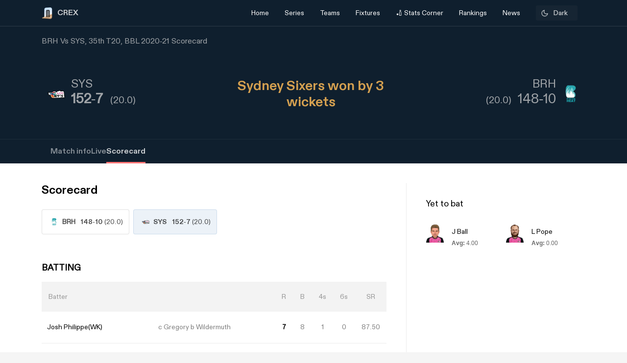

--- FILE ---
content_type: text/html; charset=utf-8
request_url: https://crex.com/scoreboard/88P/IE/35th-Match/4J/4O/brh-vs-sys-35th-match-big-bash-league-2020-21/scorecard
body_size: 23301
content:
<!DOCTYPE html><html lang="en" data-theme="light" platform="web"><head>
  <meta charset="utf-8">
  <script>
    (function () {
      const cookie = document.cookie.split('; ').find(row => row.startsWith('system-theme='));
      const cookieTheme = cookie ? cookie.split('=')[1] : null;
    
      if (cookieTheme) {
        document.documentElement.setAttribute('data-theme', cookieTheme);
      }
    })();
    </script>
  <base href="/">
  <meta name="viewport" content="width=device-width, initial-scale=1">
  <meta name="author" content="CREX">
  <link rel="shortcut icon" href="/assets/icon/favicon.ico">
  <link rel="icon" type="image/x-icon" href="/assets/icon/favicon.ico" sizes="192x192">
  <link rel="apple-touch-icon" sizes="180x180" href="/assets/icon/favicon.ico">
  
  <link crossorigin="anonymous" rel="preconnect" href="https://oc.crickapi.com"> 
  <link crossorigin="anonymous" rel="preconnect" href="https://news.crickapi.com">
  <link crossorigin="anonymous" rel="preconnect" href="https://crickapi.com">
  <link crossorigin="anonymous" rel="preconnect" href="https://cricketvectors.akamaized.net">
  
  <meta name="theme-color" content="#1A2938">
  <meta name="supported-color-schemes" content="light dark">
  <meta http-equiv="Content-Security-Policy">
  <meta http-equiv="Cache-Control" content="no-cache">
  <meta http-equiv="Pragma" content="no-cache">
  <meta http-equiv="Expires" content="0">
  <link rel="preload" href="crex-web-styles.css" as="style" onload="this.rel='stylesheet'">
  <noscript><link rel="stylesheet" href="crex-web-styles.css"></noscript>
  <link rel="preload" href="crex-web-bootstrap-css-module.css" as="style" onload="this.rel='stylesheet'">
  <noscript><link rel="stylesheet" href="crex-web-bootstrap-css-module.css"></noscript>
  <link rel="preload" href="/styles/font-family-crex.css" as="style" onload="this.rel='stylesheet'">
  <noscript><link rel="stylesheet" href="/styles/font-family-crex.css"></noscript>
  <meta name="robots" content="index, follow, max-image-preview:large">
   <!-- Facebook Pixel Code -->
  <script async="">
      function loadFacebookPixel() {
        if (window.fbq) return;
            !function(f,b,e,v,n,t,s){if(f.fbq)return;n=f.fbq=function(){n.callMethod?
            n.callMethod.apply(n,arguments):n.queue.push(arguments)};
            if(!f._fbq)f._fbq=n;n.push=n;n.loaded=!0;n.version='2.0';
            n.queue=[];t=b.createElement(e);t.async=!0;
            t.src=v;s=b.getElementsByTagName(e)[0];
            s.parentNode.insertBefore(t,s)}(window, document,'script',
            'https://connect.facebook.net/en_US/fbevents.js');
            fbq('init', '981772646548680');
            fbq('track', 'PageView');
            fbq('track', 'ViewContent');
      }
      document.addEventListener("scroll", loadFacebookPixel, { once: true });
  </script> 
  <noscript>
    <img height="1" width="1" style="display:none" 
        src="https://www.facebook.com/tr?id=981772646548680&ev=PageView&noscript=1" alt="Facebook Pixel"/>
  </noscript>
  <!-- End Facebook Pixel Code -->
  <script src="/assets/js/lazysizes.min.js" defer=""></script>
  <script>
    if (window.innerWidth >= 1024) {
      // Load Swiper CSS
      var link = document.createElement('link');
      link.rel = 'stylesheet';
      link.href = 'https://cdn.jsdelivr.net/npm/swiper/swiper-bundle.min.css';
      link.id = 'swiperCss'
      document.head.appendChild(link);
  
      // Load Swiper JS
      var script = document.createElement('script');
      script.src = 'https://cdn.jsdelivr.net/npm/swiper/swiper-bundle.min.js';
      script.defer = true;
      script.id = 'swiperJs'
      document.head.appendChild(script);
    }
  </script>
<link rel="stylesheet" href="crex-web-styles.css"><link rel="stylesheet" href="crex-web-bootstrap-css-module.css"><style ng-transition="app-root">.arrow-btn-wrap[_ngcontent-sc21]{cursor:pointer}.arrow-btn-wrap[_ngcontent-sc21], .arrow-btn-wrap[_ngcontent-sc21]   a[_ngcontent-sc21], .arrow-circle[_ngcontent-sc21]{display:flex;align-items:center}.arrow-circle[_ngcontent-sc21]{cursor:pointer;width:2rem;height:2rem;padding:0 10px;color:#000;font-weight:500;border-radius:50%;-moz-user-select:none;user-select:none;-webkit-user-select:none;background:#fff;font-size:19px;margin:0 12px;border:1.25px solid #d9d9d9;justify-content:center}.arrow-circle.disabled[_ngcontent-sc21]{opacity:.5;cursor:auto}.lines[_ngcontent-sc21]{height:1.875rem;width:2px;background:var(--black);margin-right:2px;margin-top:5px}.lines.line-1[_ngcontent-sc21]{width:6px;margin-right:4px;background:#d44143;width:4px;margin-right:2px}.section-btn[_ngcontent-sc21]{width:100%}.section-btn[_ngcontent-sc21]   button[_ngcontent-sc21]{width:100%;margin-top:2.28571429rem;margin-bottom:2.85714286rem!important;font-size:1rem}.section-btn[_ngcontent-sc21]   button[_ngcontent-sc21]   a[_ngcontent-sc21]{display:flex;justify-content:center;align-items:center;gap:10px;font-family:Maison Demi}.social-link[_ngcontent-sc21]   ul[_ngcontent-sc21]{padding:0;display:flex;list-style:none;margin:2em 0}.social-link[_ngcontent-sc21]   ul[_ngcontent-sc21]   li[_ngcontent-sc21]{background:hsla(0,0%,100%,.1);border-radius:50%;width:30px;height:30px;display:flex;justify-content:center;margin-right:1em;cursor:pointer;align-items:center}.social-link[_ngcontent-sc21]   ul[_ngcontent-sc21]   li[_ngcontent-sc21]   a[_ngcontent-sc21]{display:flex}.banner-wrap[_ngcontent-sc21]{position:fixed;top:0;left:0;right:0;width:100%;display:flex;align-items:center;z-index:9999999;padding:8px 16px;background:#1a2938}.banner-wrap[_ngcontent-sc21]   .app-wrapper[_ngcontent-sc21]{display:grid;grid-template-columns:repeat(2,1fr);align-items:center;width:100%}.footer[_ngcontent-sc21]{z-index:9;position:relative}.banner-text[_ngcontent-sc21]{font-size:14px;line-height:16px;color:#fff;white-space:nowrap}.banner-button[_ngcontent-sc21]{background:var(--ce_high_contrast_txt_color);opacity:.9;border-radius:24px;padding:10px 16px;font-family:DiatypeRegular;font-style:normal;font-weight:700;font-size:12px;line-height:14px;cursor:pointer;text-decoration:none;color:#000;margin-left:auto}.adsolut-ad[_ngcontent-sc21]{position:fixed;bottom:0;right:0;width:330px;height:auto;z-index:999999}@media screen and (min-width:1024px){.video-stats[_ngcontent-sc21]{top:0;left:0;width:100%;height:100%;background:var(--ce_secondary_fg)}.video-float[_ngcontent-sc21], .video-stats[_ngcontent-sc21]{position:fixed;right:0;z-index:99999999;display:flex;justify-content:center;align-items:center}.video-float[_ngcontent-sc21]{bottom:20px;top:auto;left:20px;width:400px;height:300px;background:none!important}.video-float-p[_ngcontent-sc21]{width:inherit!important;height:inherit!important;padding:0!important;animation-duration:.5s}.button-wrap[_ngcontent-sc21]{display:flex;justify-content:space-between;color:#fff;align-items:center}.button-wrap[_ngcontent-sc21]   div[_ngcontent-sc21]{cursor:pointer}.button-wrap[_ngcontent-sc21]   div[_ngcontent-sc21]   svg[_ngcontent-sc21]{width:24px;height:20px;margin:10px}@keyframes moveToTop{0%{bottom:-100px}to{bottom:0}}@keyframes moveToBottom{0%{bottom:600px;left:60vw}to{bottom:20px;left:20px}}.video-stats-p[_ngcontent-sc21]{flex-direction:column;width:90vw;height:80vw;position:relative;bottom:0;border-radius:8px;animation-name:moveToTop;animation-duration:.5s}.cross-icon[_ngcontent-sc21], .video-stats-p[_ngcontent-sc21]{display:flex;justify-content:center}.cross-icon[_ngcontent-sc21]{background:rgba(var(--ce_low_contrast_fg_rgb),.5);border-radius:50%;width:30px;height:30px;align-items:center;cursor:pointer}.cross-icon[_ngcontent-sc21]   img[_ngcontent-sc21]{width:20px;height:20px;filter:brightness(var(--brightness))}}@media screen and (max-width:1024px){.video-stats[_ngcontent-sc21]{top:0;left:0;right:0;width:100%;height:100%;background:var(--ce_secondary_fg)}.video-float[_ngcontent-sc21], .video-stats[_ngcontent-sc21]{position:fixed;z-index:99999999;display:flex;justify-content:center;align-items:center}.video-float[_ngcontent-sc21]{bottom:106px;top:auto;left:auto;right:12px;width:200px;height:160px;background:none!important}.video-float-p[_ngcontent-sc21]{width:inherit!important;height:inherit!important;padding:0!important;animation-duration:.5s}.button-wrap[_ngcontent-sc21]{display:flex;justify-content:space-between;color:#fff;align-items:center}.button-wrap[_ngcontent-sc21]   div[_ngcontent-sc21]{cursor:pointer}.button-wrap[_ngcontent-sc21]   div[_ngcontent-sc21]   svg[_ngcontent-sc21]{width:24px;height:20px;margin:10px;rotate:-90deg}@keyframes moveToTop{0%{bottom:-100px}to{bottom:0}}@keyframes moveToBottom{0%{bottom:600px;right:60vw}to{bottom:20px;right:12px}}.video-stats-p[_ngcontent-sc21]{flex-direction:column;width:90vw;height:80vw;position:relative;bottom:0;border-radius:8px;animation-name:moveToTop;animation-duration:.5s}.cross-icon[_ngcontent-sc21], .video-stats-p[_ngcontent-sc21]{display:flex;justify-content:center}.cross-icon[_ngcontent-sc21]{background:rgba(var(--ce_low_contrast_fg_rgb),.5);border-radius:50%;width:30px;height:30px;align-items:center;cursor:pointer}.cross-icon[_ngcontent-sc21]   img[_ngcontent-sc21]{width:20px;height:20px;filter:brightness(var(--brightness))}}.rotate-i[_ngcontent-sc21]{rotate:180deg}</style><style ng-transition="app-root">.arrow-btn-wrap[_ngcontent-sc19]{cursor:pointer}.arrow-btn-wrap[_ngcontent-sc19], .arrow-btn-wrap[_ngcontent-sc19]   a[_ngcontent-sc19], .arrow-circle[_ngcontent-sc19]{display:flex;align-items:center}.arrow-circle[_ngcontent-sc19]{cursor:pointer;width:2rem;height:2rem;padding:0 10px;color:#000;font-weight:500;border-radius:50%;-moz-user-select:none;user-select:none;-webkit-user-select:none;background:#fff;font-size:19px;margin:0 12px;border:1.25px solid #d9d9d9;justify-content:center}.arrow-circle.disabled[_ngcontent-sc19]{opacity:.5;cursor:auto}.lines[_ngcontent-sc19]{height:1.875rem;width:2px;background:var(--black);margin-right:2px;margin-top:5px}.lines.line-1[_ngcontent-sc19]{width:6px;margin-right:4px;background:#d44143;width:4px;margin-right:2px}.section-btn[_ngcontent-sc19]{width:100%}.section-btn[_ngcontent-sc19]   button[_ngcontent-sc19]{width:100%;margin-top:2.28571429rem;margin-bottom:2.85714286rem!important;font-size:1rem}.section-btn[_ngcontent-sc19]   button[_ngcontent-sc19]   a[_ngcontent-sc19]{display:flex;justify-content:center;align-items:center;gap:10px;font-family:Maison Demi}.social-link[_ngcontent-sc19]   ul[_ngcontent-sc19]{padding:0;display:flex;list-style:none;margin:2em 0}.social-link[_ngcontent-sc19]   ul[_ngcontent-sc19]   li[_ngcontent-sc19]{background:hsla(0,0%,100%,.1);border-radius:50%;width:30px;height:30px;display:flex;justify-content:center;margin-right:1em;cursor:pointer;align-items:center}.social-link[_ngcontent-sc19]   ul[_ngcontent-sc19]   li[_ngcontent-sc19]   a[_ngcontent-sc19]{display:flex}[_ngcontent-sc19]::-webkit-scrollbar{display:none}.des-none[_ngcontent-sc19]{display:none}@keyframes fadeIn{0%{opacity:0}to{opacity:1}}.tooltip-wrap[_ngcontent-sc19]{position:absolute;right:8px;top:42px;display:none;animation:fadeIn .5s linear}.tooltip-f[_ngcontent-sc19]{position:relative;width:0;height:0;left:120px;top:1px;border-left:9px solid transparent;border-right:9px solid transparent;border-bottom:9px solid var(--ce_cta)}.tooltip-t[_ngcontent-sc19]{background:var(--ce_cta);border-radius:4px;font-family:DiatypeMedium;font-style:normal;font-weight:500;font-size:11px;line-height:142.8%;color:rgba(var(--ce_high_contrast_txt_color_rgb),.8);padding:8px 12px}.pt112[_ngcontent-sc19]{padding-top:112px!important}.theme-toggle-wrap[_ngcontent-sc19]{padding:0 1rem}.theme-wrap[_ngcontent-sc19]{display:flex;justify-content:center;align-items:center;padding:6.5px 12px;cursor:pointer;background:rgba(var(--ce_secondary_txt_rgb),.1);opacity:.8;border-radius:3px;min-width:85px}.theme-wrap-player[_ngcontent-sc19]{background:transparent;border:1px solid hsla(0,0%,100%,.12)}.onboarding-t[_ngcontent-sc19]{justify-content:space-around;width:100%;padding-bottom:24px;font-size:16px;line-height:20px;text-align:center;color:#000}.onboarding-t[_ngcontent-sc19], .theme-text[_ngcontent-sc19]{display:flex;align-items:center;font-family:DiatypeMedium;font-style:normal;font-weight:500}.theme-text[_ngcontent-sc19]{font-size:14px;line-height:18px;justify-content:center;color:var(--ce_high_contrast_txt_color);flex-grow:1}.theme-icon[_ngcontent-sc19]{width:16px;height:16px;padding-right:4px}.theme-icon[_ngcontent-sc19], .theme-icon-m[_ngcontent-sc19]{display:flex;align-items:center;justify-content:center}.theme-icon-m[_ngcontent-sc19]{border:1px solid hsla(0,0%,100%,.12);border-radius:100px;padding:8px}.theme-icon-m[_ngcontent-sc19]   img[_ngcontent-sc19]{width:14px;height:14px}.player-m[_ngcontent-sc19]{cursor:pointer;display:flex;align-items:center;width:100%}.player-m-arrow[_ngcontent-sc19]{display:flex;flex-grow:1}.more-page[_ngcontent-sc19]{background:var(--ce_primary_bg)!important;border-bottom:1px solid rgba(var(--ce_low_contrast_fg_rgb),.5)}.headText[_ngcontent-sc19]{display:flex;align-items:center;font-family:DiatypeBold;font-style:normal;font-weight:700;font-size:16px;line-height:23px;color:#cfd1d3;margin:0}.backHeader[_ngcontent-sc19]{background:transparent}.borderPlayerProfile[_ngcontent-sc19], .live-screen-bg[_ngcontent-sc19]{border-bottom:1px solid hsla(0,0%,100%,.12)}.live-screen-bg[_ngcontent-sc19], .series-bg[_ngcontent-sc19]{background:var(--live_screen_header_bg)!important}[_nghost-sc19]{display:block}[_nghost-sc19]   .header-wrapper.bg-trans[_ngcontent-sc19]{background:transparent}[_nghost-sc19]   .header-wrapper[_ngcontent-sc19]   .header[_ngcontent-sc19]{background:#1a2938}[_nghost-sc19]   .header-wrapper[_ngcontent-sc19]   .header.bg-trans[_ngcontent-sc19]{background:transparent}[_nghost-sc19]   .header-wrapper[_ngcontent-sc19]   .header.sticky[_ngcontent-sc19]{background:#1a2938!important}[_nghost-sc19]   .header-wrapper[_ngcontent-sc19]   .header.sticky[_ngcontent-sc19]   .navbar.s-border[_ngcontent-sc19]{border:none}[_nghost-sc19]   .header-wrapper[_ngcontent-sc19]   .header.sticky[_ngcontent-sc19]   .navbar[_ngcontent-sc19]   .container[_ngcontent-sc19]   .collapse[_ngcontent-sc19]   ul[_ngcontent-sc19]   li.s-border[_ngcontent-sc19]{border-bottom:2px solid var(--ce_primary_txt)}[_nghost-sc19]   .header-wrapper[_ngcontent-sc19]   .header.sticky-new[_ngcontent-sc19]   .navbar.s-border[_ngcontent-sc19]{border:none}[_nghost-sc19]   .header-wrapper[_ngcontent-sc19]   .header.sticky-new[_ngcontent-sc19]   .navbar[_ngcontent-sc19]   .container[_ngcontent-sc19]   .collapse[_ngcontent-sc19]   ul[_ngcontent-sc19]   li.s-border[_ngcontent-sc19]{border-bottom:2px solid var(--ce_primary_txt)}.playerProfileClass[_ngcontent-sc19]{padding:0;max-width:100%!important;margin:0 11%}.header-wrapper[_ngcontent-sc19]{padding-top:52px}@media (max-width:756px){.header-wrapper[_ngcontent-sc19]{padding-top:44px}}.header-wrapper[_ngcontent-sc19]   #matchBox[_ngcontent-sc19]{overflow-x:hidden}.header-wrapper[_ngcontent-sc19]   .series-wrapper[_ngcontent-sc19]{overflow:auto}.header-wrapper[_ngcontent-sc19]   .header[_ngcontent-sc19]{z-index:999999;background:#1a2938;position:fixed;top:0;width:100%}.header-wrapper[_ngcontent-sc19]   .header[_ngcontent-sc19]   .navbar[_ngcontent-sc19]{padding:0}.header-wrapper[_ngcontent-sc19]   .header[_ngcontent-sc19]   .navbar.s-border[_ngcontent-sc19]{border-bottom:.5px solid hsla(0,0%,100%,.239)}.header-wrapper[_ngcontent-sc19]   .header[_ngcontent-sc19]   .navbar[_ngcontent-sc19]   .container[_ngcontent-sc19]   .collapse[_ngcontent-sc19]   ul[_ngcontent-sc19]{margin:0!important;width:100%;display:flex;flex-direction:row;padding:0}.header-wrapper[_ngcontent-sc19]   .header[_ngcontent-sc19]   .navbar[_ngcontent-sc19]   .container[_ngcontent-sc19]   .collapse[_ngcontent-sc19]   ul[_ngcontent-sc19]   li[_ngcontent-sc19]{width:25%;display:flex;justify-content:center;align-items:center;font-weight:400;text-align:center}.header-wrapper[_ngcontent-sc19]   .header[_ngcontent-sc19]   .navbar[_ngcontent-sc19]   .container[_ngcontent-sc19]   .collapse[_ngcontent-sc19]   ul[_ngcontent-sc19]   li.active[_ngcontent-sc19]{font-weight:500}.header-wrapper[_ngcontent-sc19]   .header[_ngcontent-sc19]   .navbar[_ngcontent-sc19]   .container[_ngcontent-sc19]   .collapse[_ngcontent-sc19]   ul[_ngcontent-sc19]   li.active[_ngcontent-sc19]   .nav-link[_ngcontent-sc19]{color:#fff}.header-wrapper[_ngcontent-sc19]   .header[_ngcontent-sc19]   .navbar[_ngcontent-sc19]   .container[_ngcontent-sc19]   .collapse[_ngcontent-sc19]   ul[_ngcontent-sc19]   li[_ngcontent-sc19]   .dropdown[_ngcontent-sc19]{padding:0;color:var(--white)}.header-wrapper[_ngcontent-sc19]   .header[_ngcontent-sc19]   .navbar[_ngcontent-sc19]   .container[_ngcontent-sc19]   .collapse[_ngcontent-sc19]   ul[_ngcontent-sc19]   li[_ngcontent-sc19]   .dropdown[_ngcontent-sc19]   #dropdownMenuButton[_ngcontent-sc19]{cursor:pointer;color:var(--white);font-size:14px;padding:1em;display:flex;align-items:center}.header-wrapper[_ngcontent-sc19]   .header[_ngcontent-sc19]   .navbar[_ngcontent-sc19]   .container[_ngcontent-sc19]   .collapse[_ngcontent-sc19]   ul[_ngcontent-sc19]   li[_ngcontent-sc19]   .dropdown[_ngcontent-sc19]   .dropdown-menu[_ngcontent-sc19]{padding:1em;width:419px;height:auto;box-shadow:0 4px 132px rgba(0,0,0,.3);border-radius:4px;border:none;background:#162530}.header-wrapper[_ngcontent-sc19]   .header[_ngcontent-sc19]   .navbar[_ngcontent-sc19]   .container[_ngcontent-sc19]   .collapse[_ngcontent-sc19]   ul[_ngcontent-sc19]   li[_ngcontent-sc19]   .dropdown[_ngcontent-sc19]   .dropdown-menu.arrow-top[_ngcontent-sc19]{margin-top:15px}.header-wrapper[_ngcontent-sc19]   .header[_ngcontent-sc19]   .navbar[_ngcontent-sc19]   .container[_ngcontent-sc19]   .collapse[_ngcontent-sc19]   ul[_ngcontent-sc19]   li[_ngcontent-sc19]   .dropdown[_ngcontent-sc19]   .dropdown-menu.arrow-top[_ngcontent-sc19]:after{content:" ";position:absolute;left:36px;top:-18px;border:20px solid transparent;border-top:none;border-bottom:20px solid #162530}.header-wrapper[_ngcontent-sc19]   .header[_ngcontent-sc19]   .navbar[_ngcontent-sc19]   .container[_ngcontent-sc19]   .collapse[_ngcontent-sc19]   ul[_ngcontent-sc19]   li[_ngcontent-sc19]   a[_ngcontent-sc19]   svg[_ngcontent-sc19]{margin:4px auto}.header-wrapper[_ngcontent-sc19]   .header[_ngcontent-sc19]   .navbar[_ngcontent-sc19]   .container[_ngcontent-sc19]   .collapse[_ngcontent-sc19]   ul[_ngcontent-sc19]   li[_ngcontent-sc19]   a.dropdown-item[_ngcontent-sc19]{font-family:DiatypeRegular;font-style:normal;font-weight:700;font-size:16px;line-height:100%;padding:1.25em;cursor:pointer;white-space:normal;margin-top:0;color:#cfd1d3}.header-wrapper[_ngcontent-sc19]   .header[_ngcontent-sc19]   .navbar[_ngcontent-sc19]   .container[_ngcontent-sc19]   .collapse[_ngcontent-sc19]   ul[_ngcontent-sc19]   li[_ngcontent-sc19]   a.dropdown-item[_ngcontent-sc19]   .select-s[_ngcontent-sc19]   .s-name[_ngcontent-sc19]{color:#cfd1d3;font-weight:600}.header-wrapper[_ngcontent-sc19]   .header[_ngcontent-sc19]   .navbar[_ngcontent-sc19]   .container[_ngcontent-sc19]   .collapse[_ngcontent-sc19]   ul[_ngcontent-sc19]   li[_ngcontent-sc19]   a.bg-series[_ngcontent-sc19]{background:#0f1720;border-radius:6px}.header-wrapper[_ngcontent-sc19]   .header[_ngcontent-sc19]   .navbar[_ngcontent-sc19]   .container[_ngcontent-sc19]   .collapse[_ngcontent-sc19]   ul[_ngcontent-sc19]   li[_ngcontent-sc19]   a.dropdown-item[_ngcontent-sc19]:hover{background:rgba(0,0,0,.0784313725490196);border-radius:6px}.header-wrapper[_ngcontent-sc19]   .header[_ngcontent-sc19]   .navbar[_ngcontent-sc19]   .container[_ngcontent-sc19]   .collapse[_ngcontent-sc19]   ul[_ngcontent-sc19]   li[_ngcontent-sc19]   a[_ngcontent-sc19]   .select-s[_ngcontent-sc19]{display:flex;justify-content:space-between;align-items:center}.header-wrapper[_ngcontent-sc19]   .header[_ngcontent-sc19]   .navbar[_ngcontent-sc19]   .container[_ngcontent-sc19]   .collapse[_ngcontent-sc19]   ul[_ngcontent-sc19]   li[_ngcontent-sc19]   a[_ngcontent-sc19]   .select-s[_ngcontent-sc19]   .right-icon.bg-right[_ngcontent-sc19]{width:20px;height:20px;border-radius:50%;display:flex;justify-content:center;align-items:center}.header-wrapper[_ngcontent-sc19]   .header[_ngcontent-sc19]   .navbar[_ngcontent-sc19]   .container[_ngcontent-sc19]   .collapse[_ngcontent-sc19]   ul[_ngcontent-sc19]   li[_ngcontent-sc19]   a[_ngcontent-sc19]   .select-s[_ngcontent-sc19]   .right-icon.bg-right[_ngcontent-sc19]   span[_ngcontent-sc19]{color:var(--white);display:flex;align-items:center;justify-content:center;font-size:12px;margin:2px}.header-wrapper[_ngcontent-sc19]   .header[_ngcontent-sc19]   .navbar[_ngcontent-sc19]   .container[_ngcontent-sc19]   .collapse[_ngcontent-sc19]   .favTeam[_ngcontent-sc19]{display:flex;align-items:center}.header-wrapper[_ngcontent-sc19]   .header[_ngcontent-sc19]   .navbar[_ngcontent-sc19]   .container[_ngcontent-sc19]   .collapse[_ngcontent-sc19]   .favTeam[_ngcontent-sc19]   .content[_ngcontent-sc19]{margin-right:1em;font-weight:400;font-size:14px;line-height:100%;color:hsla(0,0%,100%,.87)}.header-wrapper[_ngcontent-sc19]   .header[_ngcontent-sc19]   .navbar[_ngcontent-sc19]   .container[_ngcontent-sc19]   .collapse[_ngcontent-sc19]   .favTeam[_ngcontent-sc19]   .select-team[_ngcontent-sc19]{border-radius:10px;padding:.75em 2em;color:var(--white);border:.5px solid hsla(0,0%,100%,.5);width:200px;text-align:center;white-space:nowrap;overflow:hidden;text-overflow:ellipsis;cursor:pointer}.header-wrapper[_ngcontent-sc19]   .header[_ngcontent-sc19]   .navbar[_ngcontent-sc19]   .container[_ngcontent-sc19]   .collapse[_ngcontent-sc19]   .favTeam[_ngcontent-sc19]   .select-team[_ngcontent-sc19]   span[_ngcontent-sc19]{margin-right:1em}.header-wrapper[_ngcontent-sc19]   .header[_ngcontent-sc19]   .navbar[_ngcontent-sc19]   .container[_ngcontent-sc19]   .collapse[_ngcontent-sc19]   .theme-card[_ngcontent-sc19]{position:absolute;width:450px;height:475px;top:100%;right:0;margin-top:.5em;background:var(--white);box-shadow:0 4px 40px rgba(0,0,0,.05);border-radius:10px;border:none}.header-wrapper[_ngcontent-sc19]   .header[_ngcontent-sc19]   .navbar[_ngcontent-sc19]   .container[_ngcontent-sc19]   .collapse[_ngcontent-sc19]   .theme-card[_ngcontent-sc19]   .triangle[_ngcontent-sc19]{display:inline-block;margin:0 5px;vertical-align:middle}.header-wrapper[_ngcontent-sc19]   .header[_ngcontent-sc19]   .navbar[_ngcontent-sc19]   .container[_ngcontent-sc19]   .collapse[_ngcontent-sc19]   .theme-card[_ngcontent-sc19]   .triangle.arrow-upper[_ngcontent-sc19]{width:58px;height:27px;border-left:30px solid transparent;border-right:30px solid transparent;border-bottom:30px solid var(--white);top:-5%;left:55%;position:absolute;transform:rotate(0deg)}.header-wrapper[_ngcontent-sc19]   .header[_ngcontent-sc19]   .navbar[_ngcontent-sc19]   .container[_ngcontent-sc19]   .collapse[_ngcontent-sc19]   .theme-card[_ngcontent-sc19]   .content[_ngcontent-sc19]{padding:2em 2em 1em;display:flex;justify-content:space-between}.header-wrapper[_ngcontent-sc19]   .header[_ngcontent-sc19]   .navbar[_ngcontent-sc19]   .container[_ngcontent-sc19]   .collapse[_ngcontent-sc19]   .theme-card[_ngcontent-sc19]   .content[_ngcontent-sc19]   span[_ngcontent-sc19]{font-family:DiatypeRegular;font-weight:500;font-size:16px;line-height:20px}.header-wrapper[_ngcontent-sc19]   .header[_ngcontent-sc19]   .navbar[_ngcontent-sc19]   .container[_ngcontent-sc19]   .collapse[_ngcontent-sc19]   .theme-card[_ngcontent-sc19]   .content[_ngcontent-sc19]   span[_ngcontent-sc19]   .close-icon[_ngcontent-sc19]{width:15px;cursor:pointer}.header-wrapper[_ngcontent-sc19]   .header[_ngcontent-sc19]   .navbar[_ngcontent-sc19]   .container[_ngcontent-sc19]   .collapse[_ngcontent-sc19]   .theme-card[_ngcontent-sc19]   .data-content[_ngcontent-sc19]{width:100%;overflow-y:scroll;padding:0 2em 2em}.header-wrapper[_ngcontent-sc19]   .header[_ngcontent-sc19]   .navbar[_ngcontent-sc19]   .container[_ngcontent-sc19]   .collapse[_ngcontent-sc19]   .theme-card[_ngcontent-sc19]   .data-content[_ngcontent-sc19]   .pd[_ngcontent-sc19]{padding:0 10px}.header-wrapper[_ngcontent-sc19]   .header[_ngcontent-sc19]   .navbar[_ngcontent-sc19]   .container[_ngcontent-sc19]   .collapse[_ngcontent-sc19]   .theme-card[_ngcontent-sc19]   .data-content[_ngcontent-sc19]   .pd[_ngcontent-sc19]   .theme-content[_ngcontent-sc19]{border:1px solid rgba(0,0,0,.12);box-sizing:border-box;border-radius:10px;width:125px;height:115px;text-align:center;padding:.75em 0;margin-bottom:1em;cursor:pointer}.header-wrapper[_ngcontent-sc19]   .header[_ngcontent-sc19]   .navbar[_ngcontent-sc19]   .container[_ngcontent-sc19]   .collapse[_ngcontent-sc19]   .theme-card[_ngcontent-sc19]   .data-content[_ngcontent-sc19]   .pd[_ngcontent-sc19]   .theme-content[_ngcontent-sc19]   .team-flag[_ngcontent-sc19]   img[_ngcontent-sc19]{width:65px}.header-wrapper[_ngcontent-sc19]   .header[_ngcontent-sc19]   .navbar[_ngcontent-sc19]   .container[_ngcontent-sc19]   .collapse[_ngcontent-sc19]   .theme-card[_ngcontent-sc19]   .data-content[_ngcontent-sc19]   .pd[_ngcontent-sc19]   .theme-content[_ngcontent-sc19]   .team-name[_ngcontent-sc19]{font-family:DiatypeRegular;font-weight:500;font-size:12px;line-height:15px;text-align:center;padding:0 .35em;color:rgba(79,79,79,.8)}.header-wrapper[_ngcontent-sc19]   .header[_ngcontent-sc19]   .navbar[_ngcontent-sc19]   .container[_ngcontent-sc19]   .collapse[_ngcontent-sc19]   .theme-card[_ngcontent-sc19]   .data-content[_ngcontent-sc19]   .pd[_ngcontent-sc19]   .theme-content.br-color[_ngcontent-sc19]{border:1px solid #f4a440}.header-wrapper[_ngcontent-sc19]   .header[_ngcontent-sc19]   .navbar[_ngcontent-sc19]   .container[_ngcontent-sc19]   .collapse[_ngcontent-sc19]   .theme-card[_ngcontent-sc19]   .apply-theme[_ngcontent-sc19]{text-align:center;background:#828282;border-bottom-left-radius:10px;border-bottom-right-radius:10px;padding:1em 0;cursor:pointer}.header-wrapper[_ngcontent-sc19]   .header[_ngcontent-sc19]   .navbar[_ngcontent-sc19]   .container[_ngcontent-sc19]   .collapse[_ngcontent-sc19]   .theme-card[_ngcontent-sc19]   .apply-theme[_ngcontent-sc19]   span[_ngcontent-sc19]{font-family:DiatypeRegular;font-style:normal;font-weight:500;font-size:18px;line-height:22px;text-align:center;color:var(--white);text-transform:uppercase}.header-wrapper[_ngcontent-sc19]   .header[_ngcontent-sc19]   .navbar[_ngcontent-sc19]   .container[_ngcontent-sc19]   .collapse[_ngcontent-sc19]   .theme-card[_ngcontent-sc19]   .error-msg[_ngcontent-sc19]{position:absolute;top:50%;left:50%;transform:translate(-50%,-50%);background:rgba(0,0,0,.4);width:50%;height:15%;display:flex;align-items:center;justify-content:center;color:var(--white);font-size:21px;border-radius:8px;box-shadow:1px 4px 11px 1px rgba(0,0,0,.1);font-weight:700}.header-wrapper[_ngcontent-sc19]   .header[_ngcontent-sc19]   .navbar[_ngcontent-sc19]   .container[_ngcontent-sc19]   .navbar-brand[_ngcontent-sc19]{display:contents}.header-wrapper[_ngcontent-sc19]   .header[_ngcontent-sc19]   .navbar[_ngcontent-sc19]   .container[_ngcontent-sc19]   .navbar-brand[_ngcontent-sc19]   img[_ngcontent-sc19]{margin-right:.5em}.header-wrapper[_ngcontent-sc19]   .header[_ngcontent-sc19]   .navbar[_ngcontent-sc19]   .container[_ngcontent-sc19]   .name[_ngcontent-sc19]{display:flex;justify-content:flex-end}.header-wrapper[_ngcontent-sc19]   .header[_ngcontent-sc19]   .navbar[_ngcontent-sc19]   .container[_ngcontent-sc19]   .name[_ngcontent-sc19]   h1[_ngcontent-sc19]{font-family:DiatypeBold;font-style:normal;font-weight:600;font-size:21px;line-height:22px;color:#fcfcfc;margin:0}.header-wrapper[_ngcontent-sc19]   .header[_ngcontent-sc19]   .navbar[_ngcontent-sc19]   .container[_ngcontent-sc19]   .name[_ngcontent-sc19]   h1[_ngcontent-sc19]   span[_ngcontent-sc19]{font-weight:500}.more[_ngcontent-sc19]{padding-top:1.5em;color:var(--ce_secondary_txt)}.moreButton[_ngcontent-sc19]{position:fixed;background:#3e4951;box-shadow:0 4px 40px rgba(0,0,0,.05);width:310px;height:125px;right:10px;z-index:99999;border-radius:10px;bottom:8%}.moreButton[_ngcontent-sc19]   p[_ngcontent-sc19]{font-family:DiatypeRegular;font-style:normal;font-weight:500;font-size:14px;line-height:147.9%;color:#f7f9fe;padding:1.5em;margin:0}.moreButton[_ngcontent-sc19]   .change[_ngcontent-sc19], .moreButton[_ngcontent-sc19]   a[_ngcontent-sc19]{color:#eeaa69;padding:0 5em 0 1em}.moreButton[_ngcontent-sc19]   .change[_ngcontent-sc19], .moreButton[_ngcontent-sc19]   .later[_ngcontent-sc19], .moreButton[_ngcontent-sc19]   a[_ngcontent-sc19]{font-family:DiatypeRegular;font-style:normal;font-weight:700;font-size:12px;line-height:147.9%}.moreButton[_ngcontent-sc19]   .later[_ngcontent-sc19]{text-align:right;color:#cdd5e0;padding:0 1.5em}.triangle[_ngcontent-sc19]{width:38px;height:27px;border-left:20px solid transparent;border-right:20px solid transparent;border-bottom:20px solid #3e4951;left:83%;position:fixed;transform:rotate(180deg);z-index:999999;bottom:4.5%}@media (max-width:1023px){.des-none[_ngcontent-sc19], [_nghost-sc19]{display:block}[_nghost-sc19]   .header-wrapper.bg-trans[_ngcontent-sc19]{background:transparent}[_nghost-sc19]   .header-wrapper[_ngcontent-sc19]   .header.bg-trans[_ngcontent-sc19]{background:#1a2938}[_nghost-sc19]   .header-wrapper[_ngcontent-sc19]   .header.bg-trans-back[_ngcontent-sc19]{display:flex;align-items:center;width:100%;padding:12px 16px 12px 12px;height:44px}[_nghost-sc19]   .header-wrapper[_ngcontent-sc19]   .header.bg-trans-back[_ngcontent-sc19], [_nghost-sc19]   .header-wrapper[_ngcontent-sc19]   .header.bg-trans-stats[_ngcontent-sc19]{background:transparent;border-bottom:none!important}.header-wrapper[_ngcontent-sc19]   .container[_ngcontent-sc19]{width:100%;margin:0}.header-wrapper[_ngcontent-sc19]   .container[_ngcontent-sc19]   .live-matches[_ngcontent-sc19]{display:flex;justify-content:flex-start;overflow-x:scroll;padding:0}.header-wrapper[_ngcontent-sc19]   .container[_ngcontent-sc19]   .data[_ngcontent-sc19]   .view-matches[_ngcontent-sc19]{font-family:DiatypeRegular;font-style:normal;font-weight:500;font-size:13px;line-height:100%;float:right;margin:1em 25px}.header-wrapper[_ngcontent-sc19]   .container[_ngcontent-sc19]   .data[_ngcontent-sc19]   .view-matches[_ngcontent-sc19]   a[_ngcontent-sc19]   svg[_ngcontent-sc19]{width:5px}.header-wrapper[_ngcontent-sc19]   .bg-header[_ngcontent-sc19], .header-wrapper[_ngcontent-sc19]   .m-none[_ngcontent-sc19], .header-wrapper[_ngcontent-sc19]   .title[_ngcontent-sc19]{display:none}.header-wrapper[_ngcontent-sc19]   .header[_ngcontent-sc19]{background:#1a2938}.header-wrapper[_ngcontent-sc19]   .header[_ngcontent-sc19]   .navbar.fixed-top[_ngcontent-sc19]{position:relative}.header-wrapper[_ngcontent-sc19]   .header[_ngcontent-sc19]   .navbar[_ngcontent-sc19]   .container[_ngcontent-sc19]   .collapse[_ngcontent-sc19]   ul[_ngcontent-sc19]   li[_ngcontent-sc19]{font-family:DiatypeRegular;font-style:normal;font-weight:500;line-height:100%}.header-wrapper[_ngcontent-sc19]   .header[_ngcontent-sc19]   .navbar[_ngcontent-sc19]   .container[_ngcontent-sc19]   .collapse[_ngcontent-sc19]   ul[_ngcontent-sc19]   li.mob-none[_ngcontent-sc19]{display:none}.header-wrapper[_ngcontent-sc19]   .header[_ngcontent-sc19]   .navbar[_ngcontent-sc19]   .container[_ngcontent-sc19]   .collapse[_ngcontent-sc19]   ul[_ngcontent-sc19]   li.light-c[_ngcontent-sc19]   a[_ngcontent-sc19]   img[_ngcontent-sc19]{opacity:1}.header-wrapper[_ngcontent-sc19]   .header[_ngcontent-sc19]   .navbar[_ngcontent-sc19]   .container[_ngcontent-sc19]   .collapse[_ngcontent-sc19]   ul[_ngcontent-sc19]   li.light-c[_ngcontent-sc19]   a[_ngcontent-sc19]   .act-up-fn[_ngcontent-sc19]{color:var(--ce_primary_txt)}.header-wrapper[_ngcontent-sc19]   .header[_ngcontent-sc19]   .navbar[_ngcontent-sc19]   .container[_ngcontent-sc19]   .collapse[_ngcontent-sc19]   ul[_ngcontent-sc19]   li.light-c[_ngcontent-sc19]   a[_ngcontent-sc19]   svg[_ngcontent-sc19]   path[_ngcontent-sc19]{fill:var(--ce_primary_txt)}.header-wrapper[_ngcontent-sc19]   .header[_ngcontent-sc19]   .navbar[_ngcontent-sc19]   .container[_ngcontent-sc19]   .collapse[_ngcontent-sc19]   ul[_ngcontent-sc19]   li[_ngcontent-sc19]   a[_ngcontent-sc19]{color:var(--ce_secondary_txt)}.header-wrapper[_ngcontent-sc19]   .header[_ngcontent-sc19]   .navbar[_ngcontent-sc19]   .container[_ngcontent-sc19]   .collapse[_ngcontent-sc19]   ul[_ngcontent-sc19]   li[_ngcontent-sc19]   a[_ngcontent-sc19]   img[_ngcontent-sc19]{opacity:.2;margin-top:6px;margin-bottom:6px;margin-left:4px}.header-wrapper[_ngcontent-sc19]   .header[_ngcontent-sc19]   .navbar[_ngcontent-sc19]   .container[_ngcontent-sc19]   .collapse[_ngcontent-sc19]   ul[_ngcontent-sc19]   li[_ngcontent-sc19]   a[_ngcontent-sc19]   .act-up-fn[_ngcontent-sc19]{color:var(--ce_secondary_txt)}.header-wrapper[_ngcontent-sc19]   .header[_ngcontent-sc19]   .navbar[_ngcontent-sc19]   .container[_ngcontent-sc19]   .collapse[_ngcontent-sc19]   ul[_ngcontent-sc19]   li.active[_ngcontent-sc19]   .nav-link[_ngcontent-sc19]{color:var(--ce_primary_txt);font-weight:600}.header-wrapper[_ngcontent-sc19]   .header[_ngcontent-sc19]   .navbar[_ngcontent-sc19]   .container[_ngcontent-sc19]   .collapse[_ngcontent-sc19]   ul[_ngcontent-sc19]   li.active[_ngcontent-sc19]   a[_ngcontent-sc19]   svg[_ngcontent-sc19]   path[_ngcontent-sc19], .header-wrapper[_ngcontent-sc19]   .header[_ngcontent-sc19]   .navbar[_ngcontent-sc19]   .container[_ngcontent-sc19]   .collapse[_ngcontent-sc19]   ul[_ngcontent-sc19]   li.active[_ngcontent-sc19]   a[_ngcontent-sc19]   svg[_ngcontent-sc19]   rect[_ngcontent-sc19]{fill:var(--ce_primary_txt)}.header-wrapper[_ngcontent-sc19]   .header[_ngcontent-sc19]   .navbar[_ngcontent-sc19]   .container[_ngcontent-sc19]   .collapse[_ngcontent-sc19]   ul[_ngcontent-sc19]   li.mob_active[_ngcontent-sc19]   .nav-link[_ngcontent-sc19]{color:var(--ce_primary_txt);font-weight:600}.header-wrapper[_ngcontent-sc19]   .header[_ngcontent-sc19]   .navbar[_ngcontent-sc19]   .container[_ngcontent-sc19]   .collapse[_ngcontent-sc19]   ul[_ngcontent-sc19]   li.mob_active[_ngcontent-sc19]   a[_ngcontent-sc19]   svg[_ngcontent-sc19]   path[_ngcontent-sc19], .header-wrapper[_ngcontent-sc19]   .header[_ngcontent-sc19]   .navbar[_ngcontent-sc19]   .container[_ngcontent-sc19]   .collapse[_ngcontent-sc19]   ul[_ngcontent-sc19]   li.mob_active[_ngcontent-sc19]   a[_ngcontent-sc19]   svg[_ngcontent-sc19]   rect[_ngcontent-sc19]{fill:silver}.header-wrapper[_ngcontent-sc19]   .header[_ngcontent-sc19]   .navbar[_ngcontent-sc19]   .container[_ngcontent-sc19]   .collapse[_ngcontent-sc19]   .favTeam[_ngcontent-sc19], .move-btn[_ngcontent-sc19]{display:none}}@media (min-width:1200px){.header-wrapper[_ngcontent-sc19]   .live-matches[_ngcontent-sc19]{justify-content:flex-start;padding:15px 0}.header-wrapper[_ngcontent-sc19]   .live-matches[_ngcontent-sc19]   .live-match-card[_ngcontent-sc19]   #accordion[_ngcontent-sc19]{display:none}.header-wrapper[_ngcontent-sc19]   .header[_ngcontent-sc19]   .navbar[_ngcontent-sc19]   .container[_ngcontent-sc19]{flex-wrap:nowrap}.header-wrapper[_ngcontent-sc19]   .header[_ngcontent-sc19]   .navbar[_ngcontent-sc19]   .container[_ngcontent-sc19]   .navbar-brand[_ngcontent-sc19]{display:flex;align-items:center}.header-wrapper[_ngcontent-sc19]   .header[_ngcontent-sc19]   .navbar[_ngcontent-sc19]   .container[_ngcontent-sc19]   .navbar-brand[_ngcontent-sc19]   img[_ngcontent-sc19]{opacity:1}.header-wrapper[_ngcontent-sc19]   .header[_ngcontent-sc19]   .navbar[_ngcontent-sc19]   .container[_ngcontent-sc19]   .name[_ngcontent-sc19]{display:flex;justify-content:flex-start}.header-wrapper[_ngcontent-sc19]   .header[_ngcontent-sc19]   .navbar[_ngcontent-sc19]   .container[_ngcontent-sc19]   .collapse[_ngcontent-sc19]{display:flex;justify-content:flex-end;position:relative;height:auto;box-shadow:none;text-transform:capitalize;background:transparent;width:100%}.header-wrapper[_ngcontent-sc19]   .header[_ngcontent-sc19]   .navbar[_ngcontent-sc19]   .container[_ngcontent-sc19]   .collapse[_ngcontent-sc19]   ul[_ngcontent-sc19]{margin-left:5em;font-family:DiatypeRegular;font-style:normal;font-weight:400;font-size:14px;width:auto}.header-wrapper[_ngcontent-sc19]   .header[_ngcontent-sc19]   .navbar[_ngcontent-sc19]   .container[_ngcontent-sc19]   .collapse[_ngcontent-sc19]   ul[_ngcontent-sc19]   li.active[_ngcontent-sc19]{border-bottom-color:var(--white);font-weight:700}.header-wrapper[_ngcontent-sc19]   .header[_ngcontent-sc19]   .navbar[_ngcontent-sc19]   .container[_ngcontent-sc19]   .collapse[_ngcontent-sc19]   ul[_ngcontent-sc19]   li.active[_ngcontent-sc19]   .nav-link[_ngcontent-sc19]{color:#fff;font-family:DiatypeRegular}.header-wrapper[_ngcontent-sc19]   .header[_ngcontent-sc19]   .navbar[_ngcontent-sc19]   .container[_ngcontent-sc19]   .collapse[_ngcontent-sc19]   ul[_ngcontent-sc19]   li.active[_ngcontent-sc19]   .nav-link.more[_ngcontent-sc19]{color:var(--ce_primary_txt)}.header-wrapper[_ngcontent-sc19]   .header[_ngcontent-sc19]   .navbar[_ngcontent-sc19]   .container[_ngcontent-sc19]   .collapse[_ngcontent-sc19]   ul[_ngcontent-sc19]   li.active[_ngcontent-sc19]   .nav-link.more[_ngcontent-sc19]   svg[_ngcontent-sc19]   path[_ngcontent-sc19]{fill:var(--ce_primary_txt)}.header-wrapper[_ngcontent-sc19]   .header[_ngcontent-sc19]   .navbar[_ngcontent-sc19]   .container[_ngcontent-sc19]   .collapse[_ngcontent-sc19]   ul[_ngcontent-sc19]   li.s-border[_ngcontent-sc19]{border-bottom:2px solid var(--white)}.header-wrapper[_ngcontent-sc19]   .header[_ngcontent-sc19]   .navbar[_ngcontent-sc19]   .container[_ngcontent-sc19]   .collapse[_ngcontent-sc19]   ul[_ngcontent-sc19]   li[_ngcontent-sc19]   a[_ngcontent-sc19]{color:#fff;padding:1rem}.header-wrapper[_ngcontent-sc19]   .header[_ngcontent-sc19]   .navbar[_ngcontent-sc19]   .container[_ngcontent-sc19]   .collapse[_ngcontent-sc19]   ul[_ngcontent-sc19]   li.des-none[_ngcontent-sc19], .header-wrapper[_ngcontent-sc19]   .header[_ngcontent-sc19]   .navbar[_ngcontent-sc19]   .container[_ngcontent-sc19]   .collapse[_ngcontent-sc19]   ul[_ngcontent-sc19]   li[_ngcontent-sc19]   .des-none[_ngcontent-sc19]{display:none}.header-wrapper[_ngcontent-sc19]   .header[_ngcontent-sc19]   .navbar[_ngcontent-sc19]   .container[_ngcontent-sc19]   .collapse[_ngcontent-sc19]   .favTeam[_ngcontent-sc19]{display:flex}.header-wrapper[_ngcontent-sc19]   .series-wrapper[_ngcontent-sc19]{display:none}}@media (max-width:575.98px){.header-wrapper[_ngcontent-sc19]   .live-matches[_ngcontent-sc19]{justify-content:flex-start;padding:15px 0;height:175px}.header-wrapper[_ngcontent-sc19]   .live-matches[_ngcontent-sc19]   .live-match-card[_ngcontent-sc19]   #accordion[_ngcontent-sc19], .header-wrapper[_ngcontent-sc19]   .series-wrapper[_ngcontent-sc19]{display:none}.header-wrapper[_ngcontent-sc19]   .header[_ngcontent-sc19]   .navbar[_ngcontent-sc19]{padding:10px 20px}.header-wrapper[_ngcontent-sc19]   .header[_ngcontent-sc19]   .navbar[_ngcontent-sc19]   .container[_ngcontent-sc19]   .collapse[_ngcontent-sc19]{position:fixed;bottom:0;background:var(--ce_primary_fg);width:100%;display:flex;left:0;right:0;font-family:DiatypeRegular;font-size:11px;justify-content:normal}.header-wrapper[_ngcontent-sc19]   .header[_ngcontent-sc19]   .navbar[_ngcontent-sc19]   .container[_ngcontent-sc19]   .collapse[_ngcontent-sc19]   .favTeam[_ngcontent-sc19]{display:none}.header-wrapper[_ngcontent-sc19]   .header[_ngcontent-sc19]   .navbar[_ngcontent-sc19]   .container[_ngcontent-sc19]   .collapse[_ngcontent-sc19]   ul[_ngcontent-sc19]{margin:0!important;width:100%;display:flex;flex-direction:row;padding:0}.header-wrapper[_ngcontent-sc19]   .header[_ngcontent-sc19]   .navbar[_ngcontent-sc19]   .container[_ngcontent-sc19]   .collapse[_ngcontent-sc19]   ul[_ngcontent-sc19]   li[_ngcontent-sc19]{font-size:11px}.header-wrapper[_ngcontent-sc19]   .header[_ngcontent-sc19]   .navbar[_ngcontent-sc19]   .container[_ngcontent-sc19]   .collapse[_ngcontent-sc19]   ul[_ngcontent-sc19]   li.des-none[_ngcontent-sc19]{display:flex}.header-wrapper[_ngcontent-sc19]   .header[_ngcontent-sc19]   .navbar[_ngcontent-sc19]   .container[_ngcontent-sc19]   .collapse[_ngcontent-sc19]   ul[_ngcontent-sc19]   li.active[_ngcontent-sc19]   a[_ngcontent-sc19]   div[_ngcontent-sc19]{color:var(--ce_primary_txt)}.header-wrapper[_ngcontent-sc19]   .header[_ngcontent-sc19]   .navbar[_ngcontent-sc19]   .container[_ngcontent-sc19]   .collapse[_ngcontent-sc19]   ul[_ngcontent-sc19]   li[_ngcontent-sc19]   .dropdown[_ngcontent-sc19]{display:none}.header-wrapper[_ngcontent-sc19]   .header[_ngcontent-sc19]   .navbar[_ngcontent-sc19]   .container[_ngcontent-sc19]   .collapse[_ngcontent-sc19]   ul[_ngcontent-sc19]   li[_ngcontent-sc19]   a[_ngcontent-sc19]{padding:.5rem 0;color:var(--ce_secondary_txt)}.header-wrapper[_ngcontent-sc19]   .header[_ngcontent-sc19]   .navbar[_ngcontent-sc19]   .container[_ngcontent-sc19]   .collapse[_ngcontent-sc19]   ul[_ngcontent-sc19]   li[_ngcontent-sc19]   a[_ngcontent-sc19]   div[_ngcontent-sc19]{color:var(--ce_secondary_txt)}.header-wrapper[_ngcontent-sc19]   .header[_ngcontent-sc19]   .navbar[_ngcontent-sc19]   .container[_ngcontent-sc19]   .collapse[_ngcontent-sc19]   ul[_ngcontent-sc19]   li[_ngcontent-sc19]   .des-none[_ngcontent-sc19]{display:block}.headText[_ngcontent-sc19]{font-size:14px}.home-head-text[_ngcontent-sc19]{color:var(--ce_primary_txt)!important}.top56[_ngcontent-sc19]{background:var(--ce_primary_bg)!important;top:50px!important}.pt98[_ngcontent-sc19]{padding-top:94px!important}}.header[_ngcontent-sc19]{z-index:999999}.sticky[_ngcontent-sc19]{position:fixed;top:0;z-index:10;width:100%;border-bottom:none}.dropdown-item[_ngcontent-sc19]:focus, .dropdown-item[_ngcontent-sc19]:hover{color:#16181b;text-decoration:none;border-radius:4px;background-color:rgba(18,19,19,.4)}.dropdown-item[_ngcontent-sc19]{padding:.25rem 1rem}.myHeader[_ngcontent-sc19]{position:fixed}.seriesLoader[_ngcontent-sc19]{width:100%;height:100vh}.stats[_ngcontent-sc19]{white-space:nowrap}@media (max-width:768px){.ad-block-b[_ngcontent-sc19]{margin:0 auto}.ad-block-b.home-active[_ngcontent-sc19]   .ad-load[_ngcontent-sc19]{bottom:55px}}@keyframes moveToTop{0%{bottom:-600px}to{bottom:-1px}}.overlay-popup[_ngcontent-sc19]{position:fixed;top:0;height:100%;width:100%;left:0;right:0;background-color:rgba(0,0,0,.5);z-index:10000000;cursor:pointer}.popup-wrap[_ngcontent-sc19]{position:fixed;height:auto;max-height:100%;bottom:-1px;overflow:scroll;background:var(--ce_primary_fg);border-radius:16px 16px 0 0;width:100%;animation-name:moveToTop;animation-duration:.2s}@keyframes showBox{0%{opacity:0;display:none}90%{opacity:0;bottom:-600px;display:none}to{opacity:1;bottom:-1px;display:block}}@keyframes showTopBox{0%{opacity:0;display:none}90%{opacity:0;display:none}to{opacity:1;display:block}}.overlay-popup-on[_ngcontent-sc19]{position:fixed;top:0;height:100%;width:100%;left:0;right:0;display:block;background-color:rgba(0,0,0,.5);z-index:10000000;cursor:pointer;animation:showTopBox 1s forwards}.popup-wrap-onboarding[_ngcontent-sc19]{position:fixed;height:auto;max-height:100%;bottom:-1px;overflow:scroll;background:#fff;border-radius:16px 16px 0 0;width:100%;display:block;animation:showBox 1s forwards}.popup-toggle-wrap[_ngcontent-sc19]{display:flex;justify-content:space-between;font-family:DiatypeRegular;font-style:normal;align-items:center;font-weight:400;line-height:100%;padding:24px 24px 14px 36px}.popup-toggle-wrap[_ngcontent-sc19]   .dset-text[_ngcontent-sc19]{font-size:14px;color:var(--ce_primary_txt);padding-bottom:8px}.popup-toggle-wrap[_ngcontent-sc19]   .tset-text[_ngcontent-sc19]{font-size:11px;color:var(--ce_secondary_txt)}.switch-score[_ngcontent-sc19]{position:relative;display:inline-block;width:40px;height:16px}.switch-score[_ngcontent-sc19]   input[_ngcontent-sc19]{opacity:0;width:0;height:0}.slider-box[_ngcontent-sc19]{cursor:pointer;top:0;left:0;right:0;bottom:0;background-color:var(--ce_low_contrast_fg)}.slider-box[_ngcontent-sc19], .slider-box[_ngcontent-sc19]:before{position:absolute;transition:.4s}.slider-box[_ngcontent-sc19]:before{content:"";height:24px;width:24px;top:-4px;left:-4px;bottom:2px;background:#fcfcfc;border:1px solid var(--ce_low_contrast_fg);z-index:30000}input[_ngcontent-sc19]:checked + .slider-box[_ngcontent-sc19]{background-color:var(--text_cta_color)}input[_ngcontent-sc19]:focus + .slider-box[_ngcontent-sc19]{box-shadow:0 0 1px #2196f3}input[_ngcontent-sc19]:checked + .slider-box[_ngcontent-sc19]:before{transform:translateX(20px)}.slider-box.round-box[_ngcontent-sc19]{border-radius:32px}.slider-box.round-box[_ngcontent-sc19]:before{border-radius:50%}.selection-container[_ngcontent-sc19]{border:1px solid rgba(var(--ce_secondary_txt_rgb),.5);border-radius:18px;width:20px;height:20px}.select-icon[_ngcontent-sc19]{border:none;background:var(--ce_cta);display:flex;align-items:center;justify-content:center}.select-box-wrap[_ngcontent-sc19]{width:100%;padding:5px 14% 24px;border-bottom:1px solid rgba(var(--ce_low_contrast_fg_rgb),.5)}.select-box-wrap-on[_ngcontent-sc19]{width:100%;padding:0 14% 16px}.toggle-button-text[_ngcontent-sc19]{background:none;border:none;opacity:1}.toggle-button-text[_ngcontent-sc19]:disabled{opacity:.3}.toggle-buttons[_ngcontent-sc19]{display:flex;align-items:center;justify-content:space-around;width:100%;padding-top:12px}.toggle-buttons[_ngcontent-sc19]   .theme-text[_ngcontent-sc19]{font-family:DiatypeRegular;font-style:normal;font-weight:400;font-size:14px;line-height:100%;color:var(--ce_primary_txt);padding-bottom:12px}.theme-img[_ngcontent-sc19]{border-radius:8px;width:245px;height:216px}.theme-img-onboarding[_ngcontent-sc19]{border-radius:8px;width:242px;height:350px}.popup-header[_ngcontent-sc19]{display:flex;justify-content:flex-end;width:100%;padding:16px 16px 22px}.popup-header[_ngcontent-sc19]   .cross-icon[_ngcontent-sc19]{width:32px;height:32px;background:rgba(var(--ce_low_contrast_fg_rgb),.5);border-radius:50%}.popup-header[_ngcontent-sc19]   .cross-icon-on[_ngcontent-sc19]{width:32px;height:32px;background:hsla(0,0%,85.5%,.5);border-radius:50%}.save-button[_ngcontent-sc19]{padding:24px}.save-button[_ngcontent-sc19]   .save-text[_ngcontent-sc19]{cursor:pointer;background:#0a4270;border-radius:8px;width:100%;height:48px;font-family:DiatypeRegular;font-style:normal;font-weight:400;font-size:14px;line-height:100%;color:rgba(var(--ce_high_contrast_txt_color_rgb),.9)}</style><style ng-transition="app-root">.arrow-btn-wrap[_ngcontent-sc20]{cursor:pointer}.arrow-btn-wrap[_ngcontent-sc20], .arrow-btn-wrap[_ngcontent-sc20]   a[_ngcontent-sc20], .arrow-circle[_ngcontent-sc20]{display:flex;align-items:center}.arrow-circle[_ngcontent-sc20]{cursor:pointer;width:2rem;height:2rem;padding:0 10px;color:#000;font-weight:500;border-radius:50%;-moz-user-select:none;user-select:none;-webkit-user-select:none;background:#fff;font-size:19px;margin:0 12px;border:1.25px solid #d9d9d9;justify-content:center}.arrow-circle.disabled[_ngcontent-sc20]{opacity:.5;cursor:auto}.lines[_ngcontent-sc20]{height:1.875rem;width:2px;background:var(--black);margin-right:2px;margin-top:5px}.lines.line-1[_ngcontent-sc20]{width:6px;margin-right:4px;background:#d44143;width:4px;margin-right:2px}.section-btn[_ngcontent-sc20]{width:100%}.section-btn[_ngcontent-sc20]   button[_ngcontent-sc20]{width:100%;margin-top:2.28571429rem;margin-bottom:2.85714286rem!important;font-size:1rem}.section-btn[_ngcontent-sc20]   button[_ngcontent-sc20]   a[_ngcontent-sc20]{display:flex;justify-content:center;align-items:center;gap:10px;font-family:Maison Demi}.social-link[_ngcontent-sc20]   ul[_ngcontent-sc20]{padding:0;display:flex;list-style:none;margin:2em 0}.social-link[_ngcontent-sc20]   ul[_ngcontent-sc20]   li[_ngcontent-sc20]{background:hsla(0,0%,100%,.1);border-radius:50%;width:30px;height:30px;display:flex;justify-content:center;margin-right:1em;cursor:pointer;align-items:center}.social-link[_ngcontent-sc20]   ul[_ngcontent-sc20]   li[_ngcontent-sc20]   a[_ngcontent-sc20]{display:flex}.b-footer[_ngcontent-sc20]{width:100%;height:auto;background:#131e29}.footer-CElogo[_ngcontent-sc20]{width:100%;color:rgba(207,209,211,.8);font-size:18px;padding:1.5em 0;border-bottom:1px solid #1e2833;font-family:DiatypeRegular}.footer-CElogo[_ngcontent-sc20]   img[_ngcontent-sc20]{width:30px;height:30px;margin-right:10px}.footer-CElogo[_ngcontent-sc20]   span[_ngcontent-sc20]{color:rgba(231,117,82,.8)}.footer-link[_ngcontent-sc20]{display:flex;justify-content:space-between;padding-top:1.5em}.footer-link[_ngcontent-sc20]   ul[_ngcontent-sc20]{padding:0}.footer-link[_ngcontent-sc20]   ul[_ngcontent-sc20]   li[_ngcontent-sc20]{list-style-type:none;margin-bottom:2em}.footer-link[_ngcontent-sc20]   ul[_ngcontent-sc20]   li[_ngcontent-sc20]   a[_ngcontent-sc20]{font-family:DiatypeRegular;font-style:normal;font-weight:500;font-size:18px;line-height:132%;color:var(--ce_high_contrast_txt_color);text-decoration:none}.r-shift[_ngcontent-sc20]{text-align:right}@media (max-width:575.98px){.b-footer[_ngcontent-sc20]{display:none}}</style><style ng-transition="app-root">.arrow-btn-wrap[_ngcontent-sc49]{cursor:pointer}.arrow-btn-wrap[_ngcontent-sc49], .arrow-btn-wrap[_ngcontent-sc49]   a[_ngcontent-sc49], .arrow-circle[_ngcontent-sc49]{display:flex;align-items:center}.arrow-circle[_ngcontent-sc49]{cursor:pointer;width:2rem;height:2rem;padding:0 10px;color:#000;font-weight:500;border-radius:50%;-moz-user-select:none;user-select:none;-webkit-user-select:none;background:#fff;font-size:19px;margin:0 12px;border:1.25px solid #d9d9d9;justify-content:center}.arrow-circle.disabled[_ngcontent-sc49]{opacity:.5;cursor:auto}.lines[_ngcontent-sc49]{height:1.875rem;width:2px;background:var(--black);margin-right:2px;margin-top:5px}.lines.line-1[_ngcontent-sc49]{width:6px;margin-right:4px;background:#d44143;width:4px;margin-right:2px}.section-btn[_ngcontent-sc49]{width:100%}.section-btn[_ngcontent-sc49]   button[_ngcontent-sc49]{width:100%;margin-top:2.28571429rem;margin-bottom:2.85714286rem!important;font-size:1rem}.section-btn[_ngcontent-sc49]   button[_ngcontent-sc49]   a[_ngcontent-sc49]{display:flex;justify-content:center;align-items:center;gap:10px;font-family:Maison Demi}.social-link[_ngcontent-sc49]   ul[_ngcontent-sc49]{padding:0;display:flex;list-style:none;margin:2em 0}.social-link[_ngcontent-sc49]   ul[_ngcontent-sc49]   li[_ngcontent-sc49]{background:hsla(0,0%,100%,.1);border-radius:50%;width:30px;height:30px;display:flex;justify-content:center;margin-right:1em;cursor:pointer;align-items:center}.social-link[_ngcontent-sc49]   ul[_ngcontent-sc49]   li[_ngcontent-sc49]   a[_ngcontent-sc49]{display:flex}.live-sticky-m[_ngcontent-sc49]{position:sticky;width:100%;top:0;right:0;left:0;z-index:999999;min-height:192px}.ad-load[_ngcontent-sc49]{height:50px;width:320px;margin:0 auto}.ad-container[_ngcontent-sc49]{height:250px;width:300px;margin:1.25em auto}.backArrow[_ngcontent-sc49]{display:none}.ads-wrapper-set[_ngcontent-sc49]{padding-top:16px;border-right:1px solid rgba(var(--ce_low_contrast_fg_rgb),.4);width:calc(100% - 400px)}@media (min-width:992px){.live-screen-wrap[_ngcontent-sc49]{min-height:calc(100vh - 336px)}.match-detail-route-wrap[_ngcontent-sc49]{background:var(--bg_live_screen)}}.lcp-element-match[_ngcontent-sc49]{display:block!important;position:absolute;font-style:italic;font-weight:700;font-size:150px;color:transparent;line-height:280px;opacity:.01;z-index:-25;left:0;top:54px}@media (max-width:667px){.lcp-element-match[_ngcontent-sc49]{font-size:101px;line-height:100px}}.outlet-wrap[_ngcontent-sc49]{padding-bottom:56px}.live-header-bg[_ngcontent-sc49]{background:var(--live_screen_header_bg)}.bg-match[_ngcontent-sc49]{width:100%;background:#131b23}.mob-none[_ngcontent-sc49]{display:block}.container[_ngcontent-sc49]{position:relative}.container[_ngcontent-sc49]   .series-name[_ngcontent-sc49]{display:flex;padding:1em 0;font-family:DiatypeRegular;font-style:normal;font-weight:600;font-size:16px;line-height:100%;align-items:center}.container[_ngcontent-sc49]   .series-name[_ngcontent-sc49]   .name-wrapper[_ngcontent-sc49]{display:flex;align-items:center;color:#9fa3a7;margin-bottom:0}.container[_ngcontent-sc49]   .series-name[_ngcontent-sc49]   .name-wrapper[_ngcontent-sc49]   span[_ngcontent-sc49]{font-family:DiatypeRegular;font-size:16px;text-transform:capitalize}.container[_ngcontent-sc49]   .series-name[_ngcontent-sc49]   .live-bar[_ngcontent-sc49]{display:none}.live-score-header[_ngcontent-sc49]{height:282px;width:100%;background:var(--live_screen_header_bg);box-shadow:0 0 40px rgba(0,0,0,.05)}.live-score-header[_ngcontent-sc49]   .marginl-5[_ngcontent-sc49]{margin-left:3rem}.live-score-header[_ngcontent-sc49]   hr[_ngcontent-sc49]{margin:.5rem 1rem}.live-score-header[_ngcontent-sc49]   .live-bar[_ngcontent-sc49]{position:relative}.live-score-header[_ngcontent-sc49]   .live-bar[_ngcontent-sc49]   .break-card[_ngcontent-sc49]{background:#131e29;border:.347558px solid #d7d7d7;box-sizing:border-box;border-radius:8.34139px;display:flex;justify-content:center;padding:6px;width:11%}.live-score-header[_ngcontent-sc49]   .live-bar[_ngcontent-sc49]   .break-card[_ngcontent-sc49]   .img-card[_ngcontent-sc49]{display:flex}.live-score-header[_ngcontent-sc49]   .live-bar[_ngcontent-sc49]   .break-card[_ngcontent-sc49]   .break-text[_ngcontent-sc49]{font-family:DiatypeRegular;font-style:normal;font-weight:700;font-size:10.4267px;line-height:100%;color:#aa0707;display:flex;align-items:center;padding-left:2px}[_ngcontent-sc49]::-webkit-scrollbar{display:none}.vs-u-img[_ngcontent-sc49]{width:12px}.ads-wrapper-r[_ngcontent-sc49]{position:absolute;top:44%;right:15px}.ads-wrapper-l[_ngcontent-sc49]{position:absolute;top:44%;left:15px}.bar-s[_ngcontent-sc49]{width:auto;height:auto;margin-right:.5em;display:flex;align-items:center;justify-content:center;padding:.25em .5em}.bar-s[_ngcontent-sc49]   .dot[_ngcontent-sc49]{width:6px;height:6px;background:var(--ce_highlight_ac1);border-radius:50%;margin-right:6px}.bar-s[_ngcontent-sc49]   .live[_ngcontent-sc49]{font-family:DiatypeRegular;font-style:normal;font-weight:700;font-size:14px;line-height:100%;color:var(--ce_highlight_ac1)}.bar-s[_ngcontent-sc49]   .live.l-other[_ngcontent-sc49]{font-size:12px;line-height:100%;color:var(--ce_highlight)}.bar-s[_ngcontent-sc49]   .dot-c[_ngcontent-sc49]{width:14px;height:14px;background:var(--ce_highlight);border-radius:50%;margin-right:6px;display:flex;align-items:center;justify-content:center;font-weight:700;font-size:10px;padding-bottom:2px}.oc-app-popup[_ngcontent-sc49]{display:none}.ads-box[_ngcontent-sc49]{position:relative}.ads-time[_ngcontent-sc49]{font-style:normal;font-weight:700;font-size:14px;line-height:100%;text-align:center;text-transform:capitalize;color:#4c5565;margin-top:1em}.remove-ads[_ngcontent-sc49]{width:150px;height:24px;background:var(--live_screen_header_bg);border:1px solid hsla(0,0%,98.8%,.1);border-radius:12px;display:flex;align-items:center;justify-content:center;padding:5px 10px;margin:10px 10px 10px auto}.remove-ads[_ngcontent-sc49]   p[_ngcontent-sc49]{font-style:normal;font-weight:700;font-size:12px;line-height:100%;text-align:center;text-transform:capitalize;color:#f5f5f5;margin:0}.remove-btn[_ngcontent-sc49]{width:26px;height:26px;background:var(--live_screen_header_bg);color:#f5f5f5;border:1px solid hsla(0,0%,98.8%,.1);border-radius:50%;display:flex;align-items:center;justify-content:center;padding:5px 10px;margin:10px 10px 10px auto}.slide[_ngcontent-sc49]{margin-bottom:10px}.hidden.active[_ngcontent-sc49]{transform:rotate(-180deg)}@media (max-width:575.98px){.mob-none[_ngcontent-sc49]{display:none}.des-none[_ngcontent-sc49]{display:block}.mr-zero[_ngcontent-sc49]{margin:0}.mr-zero[_ngcontent-sc49]   .col-md-9[_ngcontent-sc49]{padding-right:12px;padding-left:12px}.mr-zero[_ngcontent-sc49]   .col-md-9.colOverride8[_ngcontent-sc49]{margin:0;border:none}.container[_ngcontent-sc49]{padding-right:0;padding-left:0;margin-top:-13em}}@media (max-width:575.98px) and (max-width:768px){.container[_ngcontent-sc49]{min-height:calc(100vh - 182px);padding-bottom:50px}}@media (max-width:575.98px){.container[_ngcontent-sc49]   .series-name[_ngcontent-sc49]{font-size:12px;display:none;padding:20px}.container[_ngcontent-sc49]   .series-name[_ngcontent-sc49]   .name-wrapper[_ngcontent-sc49]{padding:2em 1em 0}.container[_ngcontent-sc49]   .series-name[_ngcontent-sc49]   .name-wrapper[_ngcontent-sc49]   h1[_ngcontent-sc49]{color:#000;margin-right:0;font-size:1em}.container[_ngcontent-sc49]   .m-none[_ngcontent-sc49]{display:none}}@media (min-width:992px){.container[_ngcontent-sc49]   .series-name[_ngcontent-sc49]{display:flex;padding:1em 0 0;height:48px;font-family:DiatypeRegular;font-style:normal;font-weight:600;font-size:16px;line-height:100%}.container[_ngcontent-sc49]   .series-name[_ngcontent-sc49]   .team-name[_ngcontent-sc49]   span[_ngcontent-sc49]:first-child{color:hsla(0,0%,100%,.87);margin-right:.5em;margin-left:.5em}.container[_ngcontent-sc49]   .series-name[_ngcontent-sc49]   .team-name[_ngcontent-sc49]   span[_ngcontent-sc49]:nth-child(2){color:hsla(0,0%,100%,.6);margin-right:.5em}.container[_ngcontent-sc49]   .series-name[_ngcontent-sc49]   .team-name[_ngcontent-sc49]   span[_ngcontent-sc49]:nth-child(3){color:hsla(0,0%,100%,.87);margin-right:.5em}.container[_ngcontent-sc49]   .series-name[_ngcontent-sc49]   .day-session[_ngcontent-sc49]{color:rgba(var(--ce_high_contrast_txt_color_rgb),.6);margin-left:.5em}.container[_ngcontent-sc49]   .live-score-header[_ngcontent-sc49]{height:100%;width:100%;background:#131e29;box-shadow:0 0 40px rgba(0,0,0,.05);border-radius:10px;margin-bottom:1em;margin-top:1em}}@media only screen and (max-width:768px){.backArrow[_ngcontent-sc49]{margin-right:10px;display:block}.container[_ngcontent-sc49]{margin-top:0}.container[_ngcontent-sc49]   .live-score-header-card[_ngcontent-sc49]{height:100%;width:100%;background:#1a2938}.container[_ngcontent-sc49]   .live-score-header-card[_ngcontent-sc49]   .h_line[_ngcontent-sc49]{border:1px solid #1e2833;transform:rotate(180deg);margin:0 1em}.container[_ngcontent-sc49]   .live-score-header-card-fns[_ngcontent-sc49]{height:100%;width:100%;background:#1a2938}.container[_ngcontent-sc49]   .target-card[_ngcontent-sc49]{padding:0 .5em;display:flex;align-items:baseline;margin:1.25em 0;text-align:center}.container[_ngcontent-sc49]   .target-card[_ngcontent-sc49]   .need-score[_ngcontent-sc49]{font-family:DiatypeMedium;font-style:normal;font-size:12px;line-height:100%;color:var(--ce_highlight_ac2);width:100%}.container[_ngcontent-sc49]   .target-card[_ngcontent-sc49]   .target[_ngcontent-sc49]{text-align:right}.container[_ngcontent-sc49]   .target-card[_ngcontent-sc49]   .target[_ngcontent-sc49]   span[_ngcontent-sc49]:first-child{font-style:normal;font-weight:400;font-size:12px;line-height:100%;color:var(--ce_primary_txt)}.container[_ngcontent-sc49]   .target-card[_ngcontent-sc49]   .target[_ngcontent-sc49]   span[_ngcontent-sc49]:nth-child(2){font-family:DiatypeRegular;font-style:normal;font-weight:600;font-size:12px;line-height:100%;color:var(--ce_primary_txt)}.oc-app-popup[_ngcontent-sc49]{position:fixed;display:block;top:0;left:0;width:100vw;height:100vh;background:rgba(0,0,0,.5);z-index:999}.oc-app-popup[_ngcontent-sc49]   .app-popup[_ngcontent-sc49]{position:fixed;background:#131e29;box-shadow:0 4px 40px rgba(0,0,0,.05);border-radius:12px 12px 0 0;z-index:100;bottom:0;right:0;left:0;padding:1em}.oc-app-popup[_ngcontent-sc49]   .upper-part[_ngcontent-sc49]{display:flex;padding:1em;justify-content:center}.oc-app-popup[_ngcontent-sc49]   .upper-part[_ngcontent-sc49]   span[_ngcontent-sc49]{background:var(--ce_primary_txt);opacity:.7;border-radius:2px;width:50px;height:5px}.oc-app-popup[_ngcontent-sc49]   .image-part[_ngcontent-sc49]{overflow:scroll;display:flex}.oc-app-popup[_ngcontent-sc49]   .image-part[_ngcontent-sc49]   img[_ngcontent-sc49]{width:95px;height:216px;border-radius:8px;margin-right:8px}.oc-app-popup[_ngcontent-sc49]   .text-part[_ngcontent-sc49]{text-align:center;padding:1em 0}.oc-app-popup[_ngcontent-sc49]   .text-part[_ngcontent-sc49]   span[_ngcontent-sc49]{font-family:DiatypeRegular;font-style:normal;font-weight:400;font-size:16px;text-align:center;color:var(--ce_primary_txt)}.oc-app-popup[_ngcontent-sc49]   ul[_ngcontent-sc49]{display:flex;width:60%;justify-content:space-between;margin:0 auto 5%;padding:0}.oc-app-popup[_ngcontent-sc49]   ul[_ngcontent-sc49]   li[_ngcontent-sc49]{list-style-type:none}.oc-app-popup[_ngcontent-sc49]   .rated[_ngcontent-sc49]{display:flex;align-items:center;justify-content:center;margin:0 auto 5%}.oc-app-popup[_ngcontent-sc49]   .rated[_ngcontent-sc49]   span[_ngcontent-sc49]{font-family:DiatypeRegular;font-weight:400;font-size:14px;color:var(--ce_primary_txt);opacity:.6}.oc-app-popup[_ngcontent-sc49]   .rated[_ngcontent-sc49]   img[_ngcontent-sc49]{margin-left:1%}.oc-app-popup[_ngcontent-sc49]   .review-input[_ngcontent-sc49]{display:flex;margin:0 auto 5%;border:none}.oc-app-popup[_ngcontent-sc49]   .review-input[_ngcontent-sc49]   .input[_ngcontent-sc49]{width:100%;background:#131e29;border:1px solid #1e2833;border-radius:4px;height:48px;padding:1%;color:var(--ce_primary_txt)}.oc-app-popup[_ngcontent-sc49]   .get-app[_ngcontent-sc49]{background:#2c7b76;border-radius:6px;justify-content:center;text-align:center;display:flex;height:48px}.oc-app-popup[_ngcontent-sc49]   .get-app[_ngcontent-sc49]   span[_ngcontent-sc49]{margin:2% auto;font-family:DiatypeRegular;font-weight:600;font-size:18px;text-align:center;color:#fcfcfc;text-decoration:none}.oc-app-popup[_ngcontent-sc49]   .maybe[_ngcontent-sc49]{text-align:center;padding:1em 0}.oc-app-popup[_ngcontent-sc49]   .maybe[_ngcontent-sc49]   span[_ngcontent-sc49]{font-family:DiatypeRegular;font-style:normal;font-weight:500;font-size:12px;line-height:100%;text-align:center;text-transform:capitalize;color:var(--ce_primary_txt);opacity:.7}.oc-app-popup[_ngcontent-sc49]   .big-star[_ngcontent-sc49]{display:flex;justify-content:center}.oc-app-popup[_ngcontent-sc49]   .reviewed-text[_ngcontent-sc49]{width:100%;display:block;margin-bottom:5%}.oc-app-popup[_ngcontent-sc49]   .reviewed-text[_ngcontent-sc49]   span[_ngcontent-sc49]:first-child{margin-top:5%;margin-bottom:5%;font-family:DiatypeRegular;font-weight:600;font-size:15px;color:var(--ce_primary_txt);display:block;margin-left:30%}.oc-app-popup[_ngcontent-sc49]   .reviewed-text[_ngcontent-sc49]   span[_ngcontent-sc49]:nth-child(2){margin-top:5%;display:block}.oc-app-popup[_ngcontent-sc49]   .reviewed-text[_ngcontent-sc49]   span[_ngcontent-sc49]:nth-child(2), .oc-app-popup[_ngcontent-sc49]   .reviewed-text[_ngcontent-sc49]   span[_ngcontent-sc49]:nth-child(3){margin-left:20%;font-family:DiatypeRegular;font-weight:400;font-size:14px;color:#9fa3a7}@keyframes fadeInUp{0%{transform:translate3d(0,150px,0)}to{transform:translateZ(0);opacity:1}}.animated[_ngcontent-sc49]{animation-duration:.5s;animation-fill-mode:both;-webkit-animation-duration:.5s;-webkit-animation-fill-mode:both}.fadeInUp[_ngcontent-sc49]{opacity:1;animation-name:fadeInUp;-webkit-animation-name:fadeInUp}}@media only screen and (max-width:1024px) and (min-width:768px){.colOverride8[_ngcontent-sc49]{flex:0 0 66.66%;max-width:66.66%;margin:0;border:none}.colOverride4[_ngcontent-sc49]{flex:0 0 33.33%;max-width:33.33%}.mob-none[_ngcontent-sc49]{display:block}}.colOverride8[_ngcontent-sc49]{border-right:1px solid var(--ce_low_contrast_fg);margin:2em 0}</style><title>BRH vs SYS 35th Match Scorecard | Big bash league 2020 21 - CREX</title><meta name="description" content="Get BRH vs SYS 35th Match full scorecard. Catch up with batting and bowling scorecard, fall of wickets and batsmen partnership."><meta name="keywords" content="BRH vs SYS scorecard, BRH vs SYS match highlights, BRH vs SYS live score updates, BRH vs SYS falls of wickets, BRH vs SYS man of the match, BRH vs SYS total sixes, BRH vs SYS total wickets, BRH vs SYS total fours"><meta property="og:description" content="Get BRH vs SYS 35th Match full scorecard. Catch up with batting and bowling scorecard, fall of wickets and batsmen partnership."><meta property="og:title" content="BRH vs SYS 35th Match Scorecard | Big bash league 2020 21 - CREX"><meta name="robots" content="index, follow"><meta charset="utf-8"><meta name="description" content="Get Live Score Updates"><meta name="keywords" content="Live score, upcoming matches, live matches"><meta property="og:url" content="https://crex.com"><meta property="og:type" content="website"><meta property="og:image" content="https://crex.com/assets/logo/ce-white-logo.png"><meta property="og:site_name" content="CREX"><meta property="og:title" content="CREX"><meta property="og:description" content="Get Live Score Updates"><script type="application/ld+json" id="sitenavigation-schema">{"@context":"https://schema.org","@type":"ItemList","itemListElement":[{"@type":"SiteNavigationElement","name":"Home","url":"https://crex.com"},{"@type":"SiteNavigationElement","name":"Fixtures","url":"https://crex.com/schedule"},{"@type":"SiteNavigationElement","name":"Teams","url":"https://crex.com/team"},{"@type":"SiteNavigationElement","name":"Teams","url":"https://crex.com/news"},{"@type":"SiteNavigationElement","name":"Series","url":"https://crex.com/series"},{"@type":"SiteNavigationElement","name":"Stats Corner","url":"https://crex.com/stats/most-runs-in-asia-cup-2025?m=0&sid=1&sn=1WO&vn=-1&tm=-1&fmt=2&isT=6&yr=2025"},{"@type":"SiteNavigationElement","name":"Rankings","url":"https://crex.com/rankings/men/teams"},{"@type":"SiteNavigationElement","name":"About","url":"https://crex.com/about"},{"@type":"SiteNavigationElement","name":"Grievance","url":"https://crex.com/grievance"},{"@type":"SiteNavigationElement","name":"Refund Policy","url":"https://crex.com/refund-policy"},{"@type":"SiteNavigationElement","name":"Privacy Policy","url":"https://crex.com/privacy-policy"},{"@type":"SiteNavigationElement","name":"Terms and Conditions","url":"https://crex.com/terms-and-conditions"},{"@type":"SiteNavigationElement","name":"Contact Us","url":"https://crex.com/contact"},{"@type":"SiteNavigationElement","name":"More","url":"https://crex.com/more"}]}</script><style ng-transition="app-root">.arrow-btn-wrap[_ngcontent-sc41]{cursor:pointer}.arrow-btn-wrap[_ngcontent-sc41], .arrow-btn-wrap[_ngcontent-sc41]   a[_ngcontent-sc41], .arrow-circle[_ngcontent-sc41]{display:flex;align-items:center}.arrow-circle[_ngcontent-sc41]{cursor:pointer;width:2rem;height:2rem;padding:0 10px;color:#000;font-weight:500;border-radius:50%;-moz-user-select:none;user-select:none;-webkit-user-select:none;background:#fff;font-size:19px;margin:0 12px;border:1.25px solid #d9d9d9;justify-content:center}.arrow-circle.disabled[_ngcontent-sc41]{opacity:.5;cursor:auto}.lines[_ngcontent-sc41]{height:1.875rem;width:2px;background:var(--black);margin-right:2px;margin-top:5px}.lines.line-1[_ngcontent-sc41]{width:6px;margin-right:4px;background:#d44143;width:4px;margin-right:2px}.section-btn[_ngcontent-sc41]{width:100%}.section-btn[_ngcontent-sc41]   button[_ngcontent-sc41]{width:100%;margin-top:2.28571429rem;margin-bottom:2.85714286rem!important;font-size:1rem}.section-btn[_ngcontent-sc41]   button[_ngcontent-sc41]   a[_ngcontent-sc41]{display:flex;justify-content:center;align-items:center;gap:10px;font-family:Maison Demi}.social-link[_ngcontent-sc41]   ul[_ngcontent-sc41]{padding:0;display:flex;list-style:none;margin:2em 0}.social-link[_ngcontent-sc41]   ul[_ngcontent-sc41]   li[_ngcontent-sc41]{background:hsla(0,0%,100%,.1);border-radius:50%;width:30px;height:30px;display:flex;justify-content:center;margin-right:1em;cursor:pointer;align-items:center}.social-link[_ngcontent-sc41]   ul[_ngcontent-sc41]   li[_ngcontent-sc41]   a[_ngcontent-sc41]{display:flex}.teamProfile[_ngcontent-sc41]{display:flex;min-height:118px;padding:8px}.pp-icon[_ngcontent-sc41]{margin-bottom:4px;margin-left:8px}@media (max-width:768px){.pp-icon[_ngcontent-sc41]{margin-left:0}}.pp-icon[_ngcontent-sc41]   img[_ngcontent-sc41]{width:56%}@media (max-width:768px){.pp-icon[_ngcontent-sc41]   img[_ngcontent-sc41]{width:42%}}.teamProfileLive[_ngcontent-sc41]{padding:16px 12px}@media (max-width:768px){.teamProfileLive[_ngcontent-sc41]{display:flex;flex-direction:column;justify-content:center;padding:0 8px 8px;min-height:110px}}.noGutters[_ngcontent-sc41]{display:flex;align-items:center;width:100%;padding:1em .5em}.noGutters.f-align[_ngcontent-sc41]{justify-content:space-between}@media (max-width:768px){.noGutters.f-align[_ngcontent-sc41]{min-height:56px}}.noGutters[_ngcontent-sc41]   .val1-text[_ngcontent-sc41]{font-size:11px;color:rgba(159,163,167,.9);padding-bottom:8px}.noGutters[_ngcontent-sc41]   .val1-text[_ngcontent-sc41], .noGutters[_ngcontent-sc41]   .val2-text[_ngcontent-sc41]{font-family:DiatypeMedium;font-style:normal;font-weight:500;line-height:100%}.noGutters[_ngcontent-sc41]   .val2-text[_ngcontent-sc41]{font-size:16px;color:rgba(207,209,211,.9)}.noGutters[_ngcontent-sc41]   .time-text[_ngcontent-sc41]{font-family:RajdhaniBold;font-style:normal;font-size:22px;line-height:28px;color:rgba(234,173,83,.9)}.teamNameUpc[_ngcontent-sc41]{font-family:DiatypeRegular;font-style:normal;font-weight:400;font-size:12px;line-height:15px;color:#9fa3a7;align-items:center;display:flex}.vLine[_ngcontent-sc41]{border:.75px solid rgba(var(--ce_high_contrast_txt_color_rgb),.15);transform:rotate(8.24deg);height:44px;position:relative;left:-10px}.run-rate-card[_ngcontent-sc41]{display:flex;justify-content:space-between;font-style:normal;color:rgba(var(--ce_high_contrast_txt_color_rgb),.7)}.run-rate-card[_ngcontent-sc41]   .run-rate[_ngcontent-sc41]{padding-right:10px}@media (max-width:768px){.run-rate-card[_ngcontent-sc41]   .run-rate[_ngcontent-sc41]   span[_ngcontent-sc41]{font-size:12px;color:rgba(var(--ce_high_contrast_txt_color_rgb),.7)}}.run-rate-card[_ngcontent-sc41]   .run-rate[_ngcontent-sc41]   span[_ngcontent-sc41]:first-child{font-weight:400}.run-rate-card[_ngcontent-sc41]   .run-rate[_ngcontent-sc41]   span[_ngcontent-sc41]:nth-child(2){font-family:DiatypeRegular;font-weight:500}@media (max-width:768px){.run-rate-card[_ngcontent-sc41]{font-size:12px;padding:0 1em}.run-rate-card[_ngcontent-sc41], .run-rate-card[_ngcontent-sc41]   .crr-info[_ngcontent-sc41]{display:flex;align-items:center}}.flexStart[_ngcontent-sc41]{display:flex;justify-content:flex-start;width:56%}.flexStart.f-align[_ngcontent-sc41]{width:auto}@media (max-width:768px){.flexStart.f-align[_ngcontent-sc41]{height:56px}}.flexEnd[_ngcontent-sc41]{display:flex;justify-content:flex-end;width:48%}.flexEnd.f-align[_ngcontent-sc41]{width:auto}@media (max-width:768px){.flexEnd.f-align[_ngcontent-sc41]{height:56px}}.flexSpaceBetween[_ngcontent-sc41]{display:flex;align-items:center;justify-content:space-between}.updated-container[_ngcontent-sc41]{width:44%;flex-basis:0;flex-grow:1;padding-right:0;padding-left:0}.updated-container[_ngcontent-sc41], .updated-data[_ngcontent-sc41]{display:flex;justify-content:center;align-items:center}.updated-data[_ngcontent-sc41]{font-family:RajdhaniBold;font-style:normal;line-height:140%;color:#e9df90;width:100%;height:100%;padding:0 20px;text-align:center}@media (max-width:768px){.updated-data[_ngcontent-sc41]{padding:0 10px}}.updated-data[_ngcontent-sc41]   .font1[_ngcontent-sc41]{font-size:52px}.updated-data[_ngcontent-sc41]   .font2[_ngcontent-sc41]{font-size:32px}.updated-data[_ngcontent-sc41]   .font3[_ngcontent-sc41]{font-size:22px;line-height:120%}.updated-data[_ngcontent-sc41]   .font5[_ngcontent-sc41]{font-size:20px}@keyframes blinkingWicket{0%{background-color:transparent;border-color:transparent}7.5%{background-color:rgba(170,7,7,.3);border-color:#aa0707}20%{background-color:rgba(170,7,7,.3);border-color:#aa0707}40%{background-color:rgba(170,7,7,.1);border-color:rgba(170,7,7,.5)}60%{background-color:rgba(170,7,7,.3);border-color:#aa0707}80%{background-color:rgba(170,7,7,.1);border-color:rgba(170,7,7,.5)}to{background-color:transparent;border-color:transparent}}@keyframes blinkingSix{0%{background-color:transparent;border-color:transparent}13%{background-color:rgba(var(--ce_highlight_ac6_rgb),.3);border-color:rgba(var(--ce_highlight_ac6_rgb),1)}35%{background-color:rgba(var(--ce_highlight_ac6_rgb),.3);border-color:rgba(var(--ce_highlight_ac6_rgb),1)}57%{background-color:rgba(var(--ce_highlight_ac6_rgb),.3);border-color:rgba(var(--ce_highlight_ac6_rgb),1)}78%{background-color:rgba(var(--ce_highlight_ac6_rgb),.1);border-color:rgba(var(--ce_highlight_ac6_rgb),.5)}to{background-color:transparent;border-color:transparent}}@keyframes blinkingFour{0%{background-color:transparent;border-color:transparent}13%{background-color:rgba(var(--ce_highlight_ac5_rgb),.3);border-color:rgba(var(--ce_highlight_ac5_rgb),1)}35%{background-color:rgba(var(--ce_highlight_ac5_rgb),.3);border-color:rgba(var(--ce_highlight_ac5_rgb),1)}57%{background-color:rgba(var(--ce_highlight_ac5_rgb),.3);border-color:rgba(var(--ce_highlight_ac5_rgb),1)}78%{background-color:rgba(var(--ce_highlight_ac5_rgb),.1);border-color:rgba(var(--ce_highlight_ac5_rgb),.5)}to{background-color:transparent;border-color:transparent}}.wicket[_ngcontent-sc41]{animation:blinkingWicket 2s linear forwards}.six[_ngcontent-sc41], .wicket[_ngcontent-sc41]{border-radius:16px;border:3px solid transparent}.six[_ngcontent-sc41]{animation:blinkingSix 2.3s linear forwards}.four[_ngcontent-sc41]{animation:blinkingFour 2.3s linear forwards;border-radius:16px;border:3px solid transparent}.mLeft[_ngcontent-sc41]{margin-left:.25em}.mRight[_ngcontent-sc41]{margin-right:.25em}.flexColoum[_ngcontent-sc41]{display:flex;flex-direction:column;align-items:center;justify-content:center}.resultText[_ngcontent-sc41]{font-family:DiatypeRegular;font-style:normal;font-weight:600;font-size:12px;line-height:100%;text-align:center;color:#eaae54;margin:.5em 0}.widthFull[_ngcontent-sc41]{width:100%;padding-bottom:4px}.testScore[_ngcontent-sc41]{font-family:DiatypeRegular;font-style:normal;font-weight:600;font-size:12px;line-height:100%}.testScore[_ngcontent-sc41]   span[_ngcontent-sc41]{width:4px;height:4px;background:#9fa3a7;border-radius:10px;display:inline-block;margin:0 2px .2em}.teamName[_ngcontent-sc41]{font-style:normal;font-size:16px;line-height:100%;align-items:center;font-family:DiatypeMedium;color:rgba(var(--ce_high_contrast_txt_color_rgb),.7)}@media (max-width:768px){.teamName.f-tname[_ngcontent-sc41]{font-size:12px;color:rgba(var(--ce_high_contrast_txt_color_rgb),.5)}}.overText[_ngcontent-sc41]{font-family:DiatypeRegular;font-style:normal;font-size:14px;line-height:100%;color:rgba(var(--ce_high_contrast_txt_color_rgb),.5)}@media (max-width:768px){.overText.f-font[_ngcontent-sc41]{font-size:11px}}.scoreText[_ngcontent-sc41]{font-family:DiatypeMedium;font-style:normal;font-size:16px;line-height:100%;color:var(--white)}@media (max-width:768px){.scoreText[_ngcontent-sc41]{color:rgba(var(--ce_score_highlight_rgb),.9)}}.scoreText.f-score[_ngcontent-sc41]{color:rgba(var(--ce_high_contrast_txt_color_rgb),.9)}.scoreTextLive[_ngcontent-sc41]{font-size:20px}.live-score-card[_ngcontent-sc41]{position:relative;overflow:hidden}@media (min-width:768px){.live-score-card[_ngcontent-sc41]{min-height:184px;border-bottom:1px solid rgba(159,163,167,.1);margin-bottom:2px}}.live-score-card[_ngcontent-sc41]   hr[_ngcontent-sc41]{width:95%}.live-score-card[_ngcontent-sc41]   .d-flex[_ngcontent-sc41]{height:186px}.live-score-card[_ngcontent-sc41]   .d-flex.h-spacing[_ngcontent-sc41]{height:195px}@media (min-width:768px){.live-score-card[_ngcontent-sc41]   .d-flex.h-spacing[_ngcontent-sc41]{height:184px}}.live-score-card[_ngcontent-sc41]   .bg-team1-flag[_ngcontent-sc41]{background-position:-5% 0}.live-score-card[_ngcontent-sc41]   .bg-team1-flag[_ngcontent-sc41], .live-score-card[_ngcontent-sc41]   .bg-team2-flag[_ngcontent-sc41]{background-repeat:no-repeat;background-size:contain;opacity:.1;width:100%;height:100%;position:absolute;overflow:hidden}.live-score-card[_ngcontent-sc41]   .bg-team2-flag[_ngcontent-sc41]{background-position:5% 0;left:85%}.blinking1[_ngcontent-sc41]{animation:blinkingText 10s infinite}.d-flex[_ngcontent-sc41]{justify-content:space-between;align-items:center}.d-flex[_ngcontent-sc41]   .team-inning[_ngcontent-sc41]{display:flex;justify-content:center;align-items:center}.d-flex[_ngcontent-sc41]   .team-inning.second-inning[_ngcontent-sc41]   .final-result.des-none[_ngcontent-sc41]{display:none}.d-flex[_ngcontent-sc41]   .team-inning[_ngcontent-sc41]   .team-img[_ngcontent-sc41]   img[_ngcontent-sc41]{width:60px;height:60px}.d-flex[_ngcontent-sc41]   .team-inning[_ngcontent-sc41]   .team-img.team-2-img[_ngcontent-sc41]   img[_ngcontent-sc41]{display:none}.d-flex[_ngcontent-sc41]   .team-content[_ngcontent-sc41]   .team-name[_ngcontent-sc41]{font-family:DiatypeRegular;font-style:normal;font-weight:500;font-size:24px;line-height:100%;color:#9fa3a7;display:flex;align-items:center}.d-flex[_ngcontent-sc41]   .team-content[_ngcontent-sc41]   .team-name.team-1[_ngcontent-sc41]{display:flex;align-items:center}.d-flex[_ngcontent-sc41]   .team-content[_ngcontent-sc41]   .team-name[_ngcontent-sc41]   .dot[_ngcontent-sc41]{width:4px;height:4px;border-radius:50%;background:#c4c4c4;margin:0 5px}.d-flex[_ngcontent-sc41]   .team-content[_ngcontent-sc41]   .team-name[_ngcontent-sc41]   .inning-f[_ngcontent-sc41]{font-family:DiatypeRegular;font-style:normal;font-weight:600;font-size:16px;line-height:100%}.d-flex[_ngcontent-sc41]   .team-content[_ngcontent-sc41]   .team-name.team-2[_ngcontent-sc41]{justify-content:flex-end}.d-flex[_ngcontent-sc41]   .team-content[_ngcontent-sc41]   .team-name.team-2[_ngcontent-sc41]   .dot[_ngcontent-sc41]{width:4px;height:4px;border-radius:50%;background:var(--ce_secondary_txt);margin:0 5px}.d-flex[_ngcontent-sc41]   .team-content[_ngcontent-sc41]   .team-name[_ngcontent-sc41]   .team-run-rate[_ngcontent-sc41]   span[_ngcontent-sc41]{font-weight:400;font-size:14px;line-height:18px;opacity:.8}.d-flex[_ngcontent-sc41]   .team-content[_ngcontent-sc41]   .team-name[_ngcontent-sc41]   .team-run-rate[_ngcontent-sc41]   span[_ngcontent-sc41]:nth-child(2){margin-left:12px}.d-flex[_ngcontent-sc41]   .team-content[_ngcontent-sc41]   .team-name[_ngcontent-sc41]   .team-run-rate[_ngcontent-sc41]   span.data[_ngcontent-sc41]{opacity:1;margin-right:0}.d-flex[_ngcontent-sc41]   .team-content[_ngcontent-sc41]   .team-name[_ngcontent-sc41]   .final-result[_ngcontent-sc41]{font-weight:600;font-size:14px;line-height:100%;margin-top:12px;color:#eaae54}.d-flex[_ngcontent-sc41]   .team-content[_ngcontent-sc41]   .team-name[_ngcontent-sc41]   .final-result.comment[_ngcontent-sc41]{opacity:.8;color:#eaae54}.d-flex[_ngcontent-sc41]   .team-content[_ngcontent-sc41]   .team-img.des-none[_ngcontent-sc41]{display:none}.d-flex[_ngcontent-sc41]   .team-content[_ngcontent-sc41]   .team-score[_ngcontent-sc41]   .runs[_ngcontent-sc41]{font-family:DiatypeRegular;font-style:normal;padding-top:5px;padding-bottom:5px}.d-flex[_ngcontent-sc41]   .team-content[_ngcontent-sc41]   .team-score[_ngcontent-sc41]   .runs[_ngcontent-sc41]   span[_ngcontent-sc41]:first-child{font-size:28px;margin-right:.25em;padding-right:8px;color:#9fa3a7;line-height:100%;font-weight:600}.d-flex[_ngcontent-sc41]   .team-content[_ngcontent-sc41]   .team-score[_ngcontent-sc41]   .runs[_ngcontent-sc41]   span[_ngcontent-sc41]:nth-child(2){font-size:20px;color:#9fa3a7;line-height:100%;font-weight:500}.d-flex[_ngcontent-sc41]   .team-content[_ngcontent-sc41]   .team-score[_ngcontent-sc41]   .runs.second-innings[_ngcontent-sc41]   span[_ngcontent-sc41]:nth-child(2){font-size:28px;color:#9fa3a7;line-height:100%}.d-flex[_ngcontent-sc41]   .team-content[_ngcontent-sc41]   .team-score[_ngcontent-sc41]   .runs.second-innings[_ngcontent-sc41]   span[_ngcontent-sc41]:first-child{font-size:20px;color:#9fa3a7;line-height:100%;font-family:DiatypeRegular;font-weight:500}.d-flex[_ngcontent-sc41]   .team-content[_ngcontent-sc41]   .team-score[_ngcontent-sc41]   .run-rate[_ngcontent-sc41]{font-weight:400;font-size:16px;color:rgba(0,0,0,.7)}.d-flex[_ngcontent-sc41]   .team-content[_ngcontent-sc41]   .team-score[_ngcontent-sc41]   .run-rate[_ngcontent-sc41]   .title[_ngcontent-sc41]{font-size:16px;font-weight:400;color:#9fa3a7}.d-flex[_ngcontent-sc41]   .team-content[_ngcontent-sc41]   .team-score[_ngcontent-sc41]   .run-rate[_ngcontent-sc41]   .data[_ngcontent-sc41]{font-size:16px;font-weight:600;color:#9fa3a7!important}.d-flex[_ngcontent-sc41]   .team-content[_ngcontent-sc41]   .team-score[_ngcontent-sc41]   .run-rate.team-2-run-rate[_ngcontent-sc41]{display:none}.d-flex[_ngcontent-sc41]   .team-content[_ngcontent-sc41]   .team-score[_ngcontent-sc41]   .run-rate[_ngcontent-sc41]   span[_ngcontent-sc41]:first-child{margin-right:.75em}.d-flex[_ngcontent-sc41]   .team-content[_ngcontent-sc41]   .team-score[_ngcontent-sc41]   .overs-left[_ngcontent-sc41]{font-style:normal;font-weight:400;font-size:16px;line-height:100%;text-align:right;color:#9fa3a7;text-transform:uppercase;margin:.5rem 0}.d-flex[_ngcontent-sc41]   .team-content[_ngcontent-sc41]   .team-score[_ngcontent-sc41]   .overs-left[_ngcontent-sc41]   span[_ngcontent-sc41]{font-weight:500;color:#9fa3a7}.d-flex[_ngcontent-sc41]   .team-result[_ngcontent-sc41]{text-align:center;position:relative}.d-flex[_ngcontent-sc41]   .team-result[_ngcontent-sc41]   h6[_ngcontent-sc41]{font-family:DiatypeRegular;font-weight:500;font-size:12px;line-height:12px;color:rgba(29,29,29,.6);margin:0}.d-flex[_ngcontent-sc41]   .team-result[_ngcontent-sc41]   .result-box[_ngcontent-sc41]{width:336px;box-sizing:border-box;border-radius:10px;display:flex;justify-content:center;align-items:center;margin:0}.d-flex[_ngcontent-sc41]   .team-result[_ngcontent-sc41]   .result-box[_ngcontent-sc41]   span[_ngcontent-sc41]{line-height:100%;display:flex;align-items:center;color:#e9df90;font-family:DiatypeBold;font-style:normal;font-weight:700;font-size:32px;padding:.5em 0}.d-flex[_ngcontent-sc41]   .team-result[_ngcontent-sc41]   .result-box[_ngcontent-sc41]   span.font1[_ngcontent-sc41]{font-size:56px}.d-flex[_ngcontent-sc41]   .team-result[_ngcontent-sc41]   .result-box[_ngcontent-sc41]   span.font2[_ngcontent-sc41], .d-flex[_ngcontent-sc41]   .team-result[_ngcontent-sc41]   .result-box[_ngcontent-sc41]   span.font3[_ngcontent-sc41]{font-size:30px}.d-flex[_ngcontent-sc41]   .team-result[_ngcontent-sc41]   .result-box[_ngcontent-sc41]   span.font4[_ngcontent-sc41]{font-size:28px;color:rgba(234,174,84,.9);line-height:120%}.d-flex[_ngcontent-sc41]   .team-result[_ngcontent-sc41]   .result-box[_ngcontent-sc41]   .val1-text[_ngcontent-sc41]{font-family:DiatypeMedium;font-style:normal;font-weight:500;font-size:16px;line-height:100%;color:rgba(159,163,167,.9);padding-bottom:8px}.d-flex[_ngcontent-sc41]   .team-result[_ngcontent-sc41]   .result-box[_ngcontent-sc41]   .val2-text[_ngcontent-sc41]{font-family:DiatypeBold;font-style:normal;font-weight:700;font-size:32px;line-height:100%;color:#cfd1d3}.d-flex[_ngcontent-sc41]   .team-result[_ngcontent-sc41]   .six[_ngcontent-sc41]{animation:blinkingSix 1s;color:#fff;border-radius:8px}.d-flex[_ngcontent-sc41]   .team-result[_ngcontent-sc41]   .four[_ngcontent-sc41]{animation:blinkingFour 1s;color:#fff;border-radius:8px}</style><style ng-transition="app-root">.arrow-btn-wrap[_ngcontent-sc42]{cursor:pointer}.arrow-btn-wrap[_ngcontent-sc42], .arrow-btn-wrap[_ngcontent-sc42]   a[_ngcontent-sc42], .arrow-circle[_ngcontent-sc42]{display:flex;align-items:center}.arrow-circle[_ngcontent-sc42]{cursor:pointer;width:2rem;height:2rem;padding:0 10px;color:#000;font-weight:500;border-radius:50%;-moz-user-select:none;user-select:none;-webkit-user-select:none;background:#fff;font-size:19px;margin:0 12px;border:1.25px solid #d9d9d9;justify-content:center}.arrow-circle.disabled[_ngcontent-sc42]{opacity:.5;cursor:auto}.lines[_ngcontent-sc42]{height:1.875rem;width:2px;background:var(--black);margin-right:2px;margin-top:5px}.lines.line-1[_ngcontent-sc42]{width:6px;margin-right:4px;background:#d44143;width:4px;margin-right:2px}.section-btn[_ngcontent-sc42]{width:100%}.section-btn[_ngcontent-sc42]   button[_ngcontent-sc42]{width:100%;margin-top:2.28571429rem;margin-bottom:2.85714286rem!important;font-size:1rem}.section-btn[_ngcontent-sc42]   button[_ngcontent-sc42]   a[_ngcontent-sc42]{display:flex;justify-content:center;align-items:center;gap:10px;font-family:Maison Demi}.social-link[_ngcontent-sc42]   ul[_ngcontent-sc42]{padding:0;display:flex;list-style:none;margin:2em 0}.social-link[_ngcontent-sc42]   ul[_ngcontent-sc42]   li[_ngcontent-sc42]{background:hsla(0,0%,100%,.1);border-radius:50%;width:30px;height:30px;display:flex;justify-content:center;margin-right:1em;cursor:pointer;align-items:center}.social-link[_ngcontent-sc42]   ul[_ngcontent-sc42]   li[_ngcontent-sc42]   a[_ngcontent-sc42]{display:flex}@media screen and (min-width:1024px){.tab-wrapper[_ngcontent-sc42]{width:100%;height:45px;padding-right:0;padding-left:0;max-width:1075px;margin-right:auto;margin-left:auto}.tab-wrapper[_ngcontent-sc42]   .tabsContainer[_ngcontent-sc42]{display:flex;flex-direction:row;gap:32px}.tab-wrapper[_ngcontent-sc42]   .tabsContainer[_ngcontent-sc42]   div[_ngcontent-sc42]{height:-moz-fit-content;height:fit-content;padding:10px 0}.tab-wrapper[_ngcontent-sc42]   .tabsContainer[_ngcontent-sc42]   div[_ngcontent-sc42]   a[_ngcontent-sc42]{white-space:nowrap;font-family:DiatypeBold;font-style:normal;font-weight:700;font-size:16px;line-height:23px;color:rgba(var(--ce_high_contrast_txt_color_rgb),.5);margin:0;text-decoration:none}.tab-wrapper[_ngcontent-sc42]   .tabsContainer[_ngcontent-sc42]   div.active[_ngcontent-sc42]{border-bottom:3px solid #ff7575}.tab-wrapper[_ngcontent-sc42]   .tabsContainer[_ngcontent-sc42]   div.active[_ngcontent-sc42]   a[_ngcontent-sc42]{font-family:DiatypeBold;color:rgba(var(--ce_high_contrast_txt_color_rgb),.8)}}@media screen and (max-width:1024px){.tab-wrapper[_ngcontent-sc42]{width:100%;height:41px;overflow:scroll;border-top:1px solid hsla(0,0%,98.8%,.1)}.tab-wrapper[_ngcontent-sc42]   .tabsContainer[_ngcontent-sc42]{background:var(--live_screen_header_bg)!important;overflow:scroll;display:flex;flex-direction:row;height:41px;align-items:center}.tab-wrapper[_ngcontent-sc42]   .tabsContainer[_ngcontent-sc42]   div[_ngcontent-sc42]{margin-right:20px;height:40px;padding:4px 0 6px}.tab-wrapper[_ngcontent-sc42]   .tabsContainer[_ngcontent-sc42]   div[_ngcontent-sc42]:first-child{margin-left:20px}.tab-wrapper[_ngcontent-sc42]   .tabsContainer[_ngcontent-sc42]   div[_ngcontent-sc42]   a[_ngcontent-sc42]{white-space:nowrap;font-family:DiatypeMedium;font-style:normal;font-size:16px;line-height:23px;color:rgba(207,209,211,.32);margin:0;text-decoration:none}.tab-wrapper[_ngcontent-sc42]   .tabsContainer[_ngcontent-sc42]   div.active[_ngcontent-sc42]{border-bottom:3px solid #ff7575}.tab-wrapper[_ngcontent-sc42]   .tabsContainer[_ngcontent-sc42]   div.active[_ngcontent-sc42]   a[_ngcontent-sc42]{color:var(--ce_high_contrast_txt_color)}}</style><script type="application/ld+json" id="breadcrumList-schema">{"@context":"https://schema.org","@type":"BreadcrumbList","itemListElement":[{"@type":"ListItem","position":1,"name":"Home","item":"https://crex.com"},{"@type":"ListItem","position":2,"name":"scorecard","item":"https://crex.com/scoreboard/88P/IE/35th-Match/4J/4O/brh-vs-sys-35th-match-big-bash-league-2020-21/scorecard"}]}</script><link rel="canonical" href="https://crex.com/scoreboard/88P/IE/35th-Match/4J/4O/brh-vs-sys-35th-match-big-bash-league-2020-21/scorecard" id="can"><script type="application/ld+json" id="news-article-schema">{"@context":"https://schema.org","@type":"NewsArticle","url":"https://crex.com/scoreboard/88P/IE/35th-Match/4J/4O/brh-vs-sys-35th-match-big-bash-league-2020-21/scorecard","headline":"BRH vs SYS 35th Match Scorecard | Big bash league 2020 21 - CREX","mainEntityOfPage":"https://crex.com/scoreboard/88P/IE/35th-Match/4J/4O/brh-vs-sys-35th-match-big-bash-league-2020-21/scorecard","datePublished":"2021-01-10T09:45:00.000Z","dateModified":"2021-01-10T13:45:00.000Z","description":"Get BRH vs SYS 35th Match full scorecard. Catch up with batting and bowling scorecard, fall of wickets and batsmen partnership.","inLanguage":"en","image":{"@type":"ImageObject","url":"https://cricketvectors.akamaized.net/Series/1S3.png","width":279,"height":330},"author":{"@type":"Person","name":"CREX","url":"https://crex.com"},"publisher":{"@type":"Organization","name":"CREX","logo":{"@type":"ImageObject","url":"https://crex.com/assets/logo/logo2.webp","width":128,"height":128}}}</script><script type="application/ld+json" id="webpage-schema">{"@context":"https://schema.org","@type":"WebPage","url":"https://crex.com/scoreboard/88P/IE/35th-Match/4J/4O/brh-vs-sys-35th-match-big-bash-league-2020-21/scorecard","name":"CREX","headline":"BRH vs SYS 35th Match Scorecard | Big bash league 2020 21 - CREX","about":"CREX is the one of the world's leading cricket analysis platform and among the top ten single-sport platforms in the world.","description":"Get BRH vs SYS 35th Match full scorecard. Catch up with batting and bowling scorecard, fall of wickets and batsmen partnership.","inLanguage":"en","thumbnailUrl":"https://crex.com/assets/logo/logo2.webp"}</script><script type="application/ld+json" id="organization-schema">{"@context":"https://schema.org","@type":"NewsMediaOrganization","@id":"https://crex.com/","name":"CREX","url":"https://crex.com/scoreboard/88P/IE/35th-Match/4J/4O/brh-vs-sys-35th-match-big-bash-league-2020-21/scorecard","logo":{"@type":"ImageObject","url":"https://crex.com/assets/logo/logo2.webp","width":"140","height":"140"},"description":"Get BRH vs SYS 35th Match full scorecard. Catch up with batting and bowling scorecard, fall of wickets and batsmen partnership.","foundingDate":"2017-03-18","sameAs":["https://www.facebook.com/crex.live/","https://x.com/Crex_live","https://www.instagram.com/crex.live_/#","https://in.linkedin.com/company/parth-universal"],"address":{"@type":"PostalAddress","streetAddress":"4th Floor, Vatika Atrium, Golf Course Rd","addressLocality":"Gurugram","addressRegion":"Haryana","postalCode":"122002","addressCountry":"IN"},"contactPoint":{"@type":"ContactPoint","telephone":"+91-8800863924","contactType":"editorial","email":"support@crex.com","availableLanguage":["English"]},"aggregateRating":{"@type":"AggregateRating","ratingValue":"4.6","ratingCount":"539000"}}</script><script type="application/ld+json" id="sports-schema">{"@context":"http://schema.org","@type":"SportsEvent","url":"https://crex.com/scoreboard/88P/IE/35th-Match/4J/4O/brh-vs-sys-35th-match-big-bash-league-2020-21/scorecard","name":"BRH vs SYS 35th Match Scorecard | Big bash league 2020 21 - CREX","description":"Get BRH vs SYS 35th Match full scorecard. Catch up with batting and bowling scorecard, fall of wickets and batsmen partnership.","startDate":"2021-01-10T13:45:00.000Z","endDate":"2021-01-11T13:45:00.000Z","eventStatus":"Finished","eventAttendanceMode":"http://schema.org/MixedEventAttendanceMode","image":"https://cricketvectors.akamaized.net/Series/IE.png","competitor":[{"@type":"SportsTeam","name":"Brisbane Heat","image":"https://cricketvectors.akamaized.net/Teams/4J.png"},{"@type":"SportsTeam","name":"Sydney Sixers","image":"https://cricketvectors.akamaized.net/Teams/4O.png"}],"location":{"@type":"Place","name":"Carrara Oval, Queensland","address":{"@type":"PostalAddress","name":"Queensland"}}}</script><style ng-transition="app-root">.arrow-btn-wrap[_ngcontent-sc80]{cursor:pointer}.arrow-btn-wrap[_ngcontent-sc80], .arrow-btn-wrap[_ngcontent-sc80]   a[_ngcontent-sc80], .arrow-circle[_ngcontent-sc80]{display:flex;align-items:center}.arrow-circle[_ngcontent-sc80]{cursor:pointer;width:2rem;height:2rem;padding:0 10px;color:#000;font-weight:500;border-radius:50%;-moz-user-select:none;user-select:none;-webkit-user-select:none;background:#fff;font-size:19px;margin:0 12px;border:1.25px solid #d9d9d9;justify-content:center}.arrow-circle.disabled[_ngcontent-sc80]{opacity:.5;cursor:auto}.lines[_ngcontent-sc80]{height:1.875rem;width:2px;background:var(--black);margin-right:2px;margin-top:5px}.lines.line-1[_ngcontent-sc80]{width:6px;margin-right:4px;background:#d44143;width:4px;margin-right:2px}.section-btn[_ngcontent-sc80]{width:100%}.section-btn[_ngcontent-sc80]   button[_ngcontent-sc80]{width:100%;margin-top:2.28571429rem;margin-bottom:2.85714286rem!important;font-size:1rem}.section-btn[_ngcontent-sc80]   button[_ngcontent-sc80]   a[_ngcontent-sc80]{display:flex;justify-content:center;align-items:center;gap:10px;font-family:Maison Demi}.social-link[_ngcontent-sc80]   ul[_ngcontent-sc80]{padding:0;display:flex;list-style:none;margin:2em 0}.social-link[_ngcontent-sc80]   ul[_ngcontent-sc80]   li[_ngcontent-sc80]{background:hsla(0,0%,100%,.1);border-radius:50%;width:30px;height:30px;display:flex;justify-content:center;margin-right:1em;cursor:pointer;align-items:center}.social-link[_ngcontent-sc80]   ul[_ngcontent-sc80]   li[_ngcontent-sc80]   a[_ngcontent-sc80]{display:flex}[_ngcontent-sc80]::-webkit-scrollbar{display:none}.scorecard-ad[_ngcontent-sc80]{height:50px}.ps-r[_ngcontent-sc80]{position:relative}.ad-container[_ngcontent-sc80]{height:250px;width:300px;margin:0}.ads-p[_ngcontent-sc80]{display:flex;align-items:center;justify-content:center;width:100%;position:absolute;min-height:146px;color:rgba(var(--ce_secondary_txt_rgb),.6);background:rgba(var(--ce_primary_fg_rgb),.5);border-radius:6px;font-family:DiatypeRegular;font-size:14px}@media (min-width:768px){.pd-40[_ngcontent-sc80]{padding-top:40px}.pl-40[_ngcontent-sc80]{padding-left:40px}}.placeholder[_ngcontent-sc80]{width:100%;text-align:center;padding:6em 0}@media (max-width:768px){.placeholder[_ngcontent-sc80]{min-height:calc(100vh - 240px)}}.placeholder[_ngcontent-sc80]   p[_ngcontent-sc80]{width:auto;padding:16px;font-family:DiatypeRegular;font-style:normal;font-weight:600;font-size:14px;line-height:19px;text-align:center;color:rgba(var(--ce_primary_txt_rgb),.8)}.test-tab[_ngcontent-sc80]{display:flex;overflow-y:scroll;margin:1em 0}.test-tab[_ngcontent-sc80]   .team-tab[_ngcontent-sc80]{justify-content:center;border-radius:8px;padding:.5em;margin-right:.5em;cursor:pointer}.test-tab[_ngcontent-sc80]   .team-tab[_ngcontent-sc80]   .team-details[_ngcontent-sc80]   .team-data[_ngcontent-sc80], .test-tab[_ngcontent-sc80]   .team-tab[_ngcontent-sc80]   .team-details[_ngcontent-sc80]   .team-flag[_ngcontent-sc80]{display:flex;align-items:center;width:100%}.test-tab[_ngcontent-sc80]   .team-tab[_ngcontent-sc80]   .team-details[_ngcontent-sc80]   .team-data[_ngcontent-sc80]   .team-name[_ngcontent-sc80], .test-tab[_ngcontent-sc80]   .team-tab[_ngcontent-sc80]   .team-details[_ngcontent-sc80]   .team-flag[_ngcontent-sc80]   .team-name[_ngcontent-sc80]{white-space:nowrap;display:inline-block;text-overflow:ellipsis;overflow:hidden;font-family:DiatypeRegular;font-style:normal;font-weight:600;font-size:14px;line-height:140%;text-align:center;margin-right:10px;margin-left:10px;color:rgba(var(--ce_primary_txt_rgb),.8)}.test-tab[_ngcontent-sc80]   .team-tab.bgColor[_ngcontent-sc80]{background:var(--ce_cta);border:1px solid var(--ce_cta)}.test-tab[_ngcontent-sc80]   .team-tab.bgColor[_ngcontent-sc80]   .team-details[_ngcontent-sc80]   .team-data[_ngcontent-sc80]   .team-name[_ngcontent-sc80], .test-tab[_ngcontent-sc80]   .team-tab.bgColor[_ngcontent-sc80]   .team-details[_ngcontent-sc80]   .team-data[_ngcontent-sc80]   .team-name[_ngcontent-sc80]   .super-over[_ngcontent-sc80]{color:var(--ce_high_contrast_txt_color)}.mr-set[_ngcontent-sc80]{overflow-x:scroll;flex-wrap:nowrap}@media (max-width:768px){.mr-set[_ngcontent-sc80]{padding:24px 0}}.mr-set[_ngcontent-sc80]   .c-2[_ngcontent-sc80]   .team-tab[_ngcontent-sc80]{border-radius:4px;padding:.75em;display:flex;justify-content:flex-start;color:rgba(207,209,211,.6);border:1px solid rgba(var(--ce_low_contrast_fg_rgb),.8);margin:0;cursor:pointer}@media (max-width:768px){.mr-set[_ngcontent-sc80]   .c-2[_ngcontent-sc80]   .team-tab[_ngcontent-sc80]{background:var(--ce_primary_fg);border:1px solid rgba(var(--ce_low_contrast_fg_rgb),.5)}}.mr-set[_ngcontent-sc80]   .c-2[_ngcontent-sc80]   .team-tab[_ngcontent-sc80]   .team-details[_ngcontent-sc80]{display:flex;justify-content:space-between;align-items:center;font-size:14px}.mr-set[_ngcontent-sc80]   .c-2[_ngcontent-sc80]   .team-tab[_ngcontent-sc80]   .team-details[_ngcontent-sc80]   .team-flag[_ngcontent-sc80]{display:flex;align-items:center}.mr-set[_ngcontent-sc80]   .c-2[_ngcontent-sc80]   .team-tab[_ngcontent-sc80]   .team-details[_ngcontent-sc80]   .team-flag[_ngcontent-sc80]   img[_ngcontent-sc80]{margin-right:.25em;width:25px}.mr-set[_ngcontent-sc80]   .c-2[_ngcontent-sc80]   .team-tab[_ngcontent-sc80]   .team-details[_ngcontent-sc80]   .team-flag[_ngcontent-sc80]   .team-name[_ngcontent-sc80]{font-style:normal;font-weight:600;font-size:14px;line-height:17px;white-space:nowrap;margin-right:.75em;font-family:DiatypeRegular}.mr-set[_ngcontent-sc80]   .c-2[_ngcontent-sc80]   .team-tab[_ngcontent-sc80]   .team-details[_ngcontent-sc80]   .team-flag[_ngcontent-sc80]   .score-over[_ngcontent-sc80]{white-space:pre}.mr-set[_ngcontent-sc80]   .c-2[_ngcontent-sc80]   .team-tab[_ngcontent-sc80]   .team-details[_ngcontent-sc80]   .team-flag[_ngcontent-sc80]   .score-over[_ngcontent-sc80]   span[_ngcontent-sc80]{font-family:DiatypeRegular}@media (max-width:768px){.mr-set[_ngcontent-sc80]   .c-2[_ngcontent-sc80]   .team-tab[_ngcontent-sc80]   .team-details[_ngcontent-sc80]   .team-flag[_ngcontent-sc80]   .score-over[_ngcontent-sc80]   span[_ngcontent-sc80]{color:var(--ce_secondary_txt)}}.mr-set[_ngcontent-sc80]   .c-2[_ngcontent-sc80]   .team-tab[_ngcontent-sc80]   .team-details[_ngcontent-sc80]   .team-flag[_ngcontent-sc80]   .score-over[_ngcontent-sc80]   span[_ngcontent-sc80]:first-child{margin-right:.25em;font-family:DiatypeBold}.mr-set[_ngcontent-sc80]   .c-2[_ngcontent-sc80]   .team-tab[_ngcontent-sc80]   .team-details[_ngcontent-sc80]   .border[_ngcontent-sc80]{width:24.52px;height:0;opacity:.5;border:.5px solid grey;transform:rotate(101.77deg)}.mr-set[_ngcontent-sc80]   .c-2[_ngcontent-sc80]   .team-tab[_ngcontent-sc80]   .team-details[_ngcontent-sc80]   .runs[_ngcontent-sc80]{font-family:DiatypeRegular;font-style:normal;font-weight:600;font-size:12px;line-height:100%;display:flex;justify-content:center;align-items:center}.mr-set[_ngcontent-sc80]   .c-2[_ngcontent-sc80]   .team-tab[_ngcontent-sc80]   .team-details[_ngcontent-sc80]   .runs[_ngcontent-sc80]   .over[_ngcontent-sc80]{font-size:12px;font-weight:400;margin-left:.5em}.mr-set[_ngcontent-sc80]   .c-2[_ngcontent-sc80]   .team-tab.m-right[_ngcontent-sc80]{margin-right:8px}.mr-set[_ngcontent-sc80]   .c-2[_ngcontent-sc80]   .team-tab.bgColor[_ngcontent-sc80]{background:var(--text_cta_color_opac_8);border:1px solid var(--text_cta_color_opac_30);color:var(--text_cta_color)}.mr-set[_ngcontent-sc80]   .c-2[_ngcontent-sc80]   .team-tab.bgColor[_ngcontent-sc80]   .team-details[_ngcontent-sc80]   .team-flag[_ngcontent-sc80]   .team-name[_ngcontent-sc80]{font-family:DiatypeBold;font-size:14px}@media (max-width:768px){.mr-set[_ngcontent-sc80]   .c-2[_ngcontent-sc80]   .team-tab.bgColor[_ngcontent-sc80]   .team-details[_ngcontent-sc80]   .team-flag[_ngcontent-sc80]   .score-over[_ngcontent-sc80]   span[_ngcontent-sc80], .mr-set[_ngcontent-sc80]   .c-2[_ngcontent-sc80]   .team-tab.bgColor[_ngcontent-sc80]   .team-details[_ngcontent-sc80]   .team-flag[_ngcontent-sc80]   .team-name[_ngcontent-sc80]{color:var(--ce_high_contrast_txt_color)}}.mr-set[_ngcontent-sc80]   .c-2[_ngcontent-sc80]   .team-tab.bgColor[_ngcontent-sc80]   .team-details[_ngcontent-sc80]   .team-flag[_ngcontent-sc80]   .score-over[_ngcontent-sc80]   span[_ngcontent-sc80]:first-child{font-family:DiatypeBold}.mr-set[_ngcontent-sc80]   .c-2[_ngcontent-sc80]   .team-tab.bgChange[_ngcontent-sc80]{background:#131e29;color:#fcfcfc;border:1px solid #1a2938}.mob-none[_ngcontent-sc80]{display:flex}.des-none[_ngcontent-sc80]{display:none}.mr-zero[_ngcontent-sc80]{padding:0}@media (max-width:768px){.table-heading[_ngcontent-sc80]{padding-top:12px}}.table-heading[_ngcontent-sc80]   h3[_ngcontent-sc80]{font-family:DiatypeRegular;font-style:normal;font-weight:600;font-size:18px;line-height:140%;color:var(--ce_primary_txt);padding:56px 0 16px;margin:0}@media (max-width:768px){.table-heading[_ngcontent-sc80]   h3[_ngcontent-sc80]{color:rgba(var(--ce_primary_txt_rgb),.5);margin:12px 0}}.no-scorecard[_ngcontent-sc80]{display:flex;justify-content:center;margin-top:5em}.inning-text[_ngcontent-sc80]{text-align:center;margin-top:1em}.inning-text[_ngcontent-sc80]   .span[_ngcontent-sc80]{font-family:DiatypeRegular;font-style:normal;font-weight:400;font-size:22.2419px;line-height:140%;color:var(--ce_primary_txt);opacity:.9}.team-tab[_ngcontent-sc80]{border:1px solid rgba(var(--ce_low_contrast_fg_rgb),.5);background:var(--ce_primary_fg);border-radius:4px;border-bottom-left-radius:0;border-bottom-right-radius:0}.team-tab[_ngcontent-sc80]   .team-details[_ngcontent-sc80]   .team-flag[_ngcontent-sc80]{display:flex;align-items:center}.team-tab[_ngcontent-sc80]   .team-details[_ngcontent-sc80]   .team-flag[_ngcontent-sc80]   img[_ngcontent-sc80]{width:40px;margin-right:.25em}.team-tab[_ngcontent-sc80]   .team-details[_ngcontent-sc80]   .team-flag[_ngcontent-sc80]   span[_ngcontent-sc80]{opacity:.7;color:var(--ce_primary_txt)}@media only screen and (max-width:768px){.team-tab[_ngcontent-sc80]   .team-details[_ngcontent-sc80]   .team-flag[_ngcontent-sc80]   span[_ngcontent-sc80]{opacity:1;color:var(--ce_secondary_txt)}}.test-team-tab[_ngcontent-sc80]{background:#1a2938;box-sizing:border-box;border-radius:7.1958px;padding:1em 0 0;border-top-right-radius:0;border-top-left-radius:0;display:flex;height:50%;cursor:pointer}.test-team-tab[_ngcontent-sc80]   .test-team-details[_ngcontent-sc80]{color:var(--white)}.test-team-tab[_ngcontent-sc80]   .test-team-details.active[_ngcontent-sc80]{border-bottom:2px solid #f4a440}.test-team-tab[_ngcontent-sc80]   .test-team-details[_ngcontent-sc80]   .border[_ngcontent-sc80]{border:.5px solid hsla(0,0%,100%,.5)!important}.test-team-tab[_ngcontent-sc80]   .test-team-details[_ngcontent-sc80]{display:flex;align-items:center;color:var(--ce_primary_txt);width:49%;justify-content:space-evenly}.test-team-tab[_ngcontent-sc80]   .test-team-details[_ngcontent-sc80]   .team-inning[_ngcontent-sc80]{display:flex;align-items:center;padding-bottom:1em;font-style:normal;font-weight:400;font-size:14px;line-height:100%;color:var(--ce_primary_txt);opacity:.8}.test-team-tab[_ngcontent-sc80]   .test-team-details[_ngcontent-sc80]   .team-inning[_ngcontent-sc80]   .team-name[_ngcontent-sc80]{font-family:DiatypeRegular;font-style:normal;font-weight:600;font-size:12px;line-height:17px}.test-team-tab[_ngcontent-sc80]   .test-team-details[_ngcontent-sc80]   .runs[_ngcontent-sc80]{font-family:DiatypeRegular;padding-bottom:1em;font-style:normal;font-weight:600;font-size:14px;line-height:100%;display:flex;justify-content:center;align-items:center}.test-team-tab[_ngcontent-sc80]   .test-team-details[_ngcontent-sc80]   .runs[_ngcontent-sc80]   .over[_ngcontent-sc80]{font-size:12px;font-weight:400;color:var(--ce_primary_txt);margin-left:.5em}.test-team-tab[_ngcontent-sc80]   .border-r[_ngcontent-sc80]{border-right:1px solid #dee2e6;height:20px;display:flex;justify-content:center}.score-card[_ngcontent-sc80]{border:none;padding-bottom:12px;margin-top:0}.score-card[_ngcontent-sc80], .score-card[_ngcontent-sc80]   .bat-wrapper.transparent[_ngcontent-sc80]{background:transparent}.score-card[_ngcontent-sc80]   .bat-wrapper[_ngcontent-sc80]   .heading[_ngcontent-sc80]   h3[_ngcontent-sc80]{font-family:DiatypeRegular;font-style:normal;font-weight:500;font-size:18px;line-height:140%;display:flex;align-items:center;color:var(--ce_primary_txt);padding:1em 0;margin:12px 0}.score-card[_ngcontent-sc80]   .bat-wrapper[_ngcontent-sc80]   .heading[_ngcontent-sc80]   .custom-width[_ngcontent-sc80]{height:100%;box-sizing:border-box;padding-bottom:12px}.score-card[_ngcontent-sc80]   .bat-wrapper[_ngcontent-sc80]   .heading[_ngcontent-sc80]   .custom-width[_ngcontent-sc80]   .content[_ngcontent-sc80]   .player-data[_ngcontent-sc80]{margin:.5em 0 0 1em}.score-card[_ngcontent-sc80]   .bat-wrapper[_ngcontent-sc80]   .heading[_ngcontent-sc80]   .custom-width[_ngcontent-sc80]   .content[_ngcontent-sc80]   .player-data[_ngcontent-sc80]   .name[_ngcontent-sc80]{font-family:DiatypeRegular;font-style:normal;font-weight:500;font-size:14px;line-height:100%;color:var(--ce_primary_txt);white-space:nowrap;overflow:hidden;text-overflow:ellipsis}.score-card[_ngcontent-sc80]   .bat-wrapper[_ngcontent-sc80]   .heading[_ngcontent-sc80]   .custom-width[_ngcontent-sc80]   .content[_ngcontent-sc80]   p[_ngcontent-sc80]{font-style:normal;font-weight:600;font-size:12px;margin-top:8px;white-space:nowrap;margin-bottom:0;line-height:140%;color:var(--ce_primary_txt);opacity:.6}.score-card[_ngcontent-sc80]   .bat-wrapper[_ngcontent-sc80]   .heading[_ngcontent-sc80]   .custom-width[_ngcontent-sc80]   .content[_ngcontent-sc80]   p[_ngcontent-sc80]   span[_ngcontent-sc80]{font-weight:500}.score-card[_ngcontent-sc80]   .bat-wrapper[_ngcontent-sc80]   .heading[_ngcontent-sc80]   .custom-width[_ngcontent-sc80]   .content[_ngcontent-sc80]   .view-list[_ngcontent-sc80]{font-family:DiatypeRegular;font-style:normal;font-weight:500;font-size:12px;line-height:100%;color:rgba(24,102,226,.87);display:flex;justify-content:space-between;cursor:pointer}.score-card[_ngcontent-sc80]   .bat-wrapper[_ngcontent-sc80]   .heading[_ngcontent-sc80]   .custom-width[_ngcontent-sc80]   .content[_ngcontent-sc80]   .view-list[_ngcontent-sc80]   img[_ngcontent-sc80]{width:5%}.score-card[_ngcontent-sc80]   .bat-wrapper[_ngcontent-sc80]   .heading[_ngcontent-sc80]   .custom-width[_ngcontent-sc80]   .content[_ngcontent-sc80]   .view-list[_ngcontent-sc80]   a[_ngcontent-sc80], .score-card[_ngcontent-sc80]   .bat-wrapper[_ngcontent-sc80]   .heading[_ngcontent-sc80]   .custom-width[_ngcontent-sc80]   .content[_ngcontent-sc80]   a[_ngcontent-sc80]{display:flex}.score-card[_ngcontent-sc80]   .bat-wrapper[_ngcontent-sc80]   .heading[_ngcontent-sc80]   .yet-to-bat[_ngcontent-sc80]{display:grid;grid-template-columns:1fr 1fr;padding:0;gap:0}.score-card[_ngcontent-sc80]   .bat-wrapper[_ngcontent-sc80]   .run-rate[_ngcontent-sc80]{display:flex;justify-content:space-between;padding:1em;border-bottom:1px solid rgba(var(--ce_low_contrast_fg_rgb),.5)}.score-card[_ngcontent-sc80]   .bat-wrapper[_ngcontent-sc80]   .run-rate[_ngcontent-sc80]   .runs[_ngcontent-sc80]{font-size:14px}.score-card[_ngcontent-sc80]   .bat-wrapper[_ngcontent-sc80]   .run-rate[_ngcontent-sc80]   .c-rate-or-extras[_ngcontent-sc80]   span[_ngcontent-sc80]{font-family:DiatypeRegular;font-style:normal;font-weight:500;color:var(--ce_primary_txt)}.score-card[_ngcontent-sc80]   .bat-wrapper[_ngcontent-sc80]   .run-rate[_ngcontent-sc80]   .c-rate-or-extras[_ngcontent-sc80]   span[_ngcontent-sc80]:first-child{font-size:14px;line-height:100%;margin-right:.75em}.score-card[_ngcontent-sc80]   .bat-wrapper[_ngcontent-sc80]   .run-rate[_ngcontent-sc80]   .c-rate-or-extras[_ngcontent-sc80]   span[_ngcontent-sc80]:nth-child(2){font-family:DiatypeRegular;font-weight:600;font-size:14px;line-height:100%;margin-right:4px;color:rgba(var(--ce_primary_txt_rgb),.5)}.score-card[_ngcontent-sc80]   .bat-wrapper[_ngcontent-sc80]   .run-rate[_ngcontent-sc80]   .c-rate-or-extras[_ngcontent-sc80]   span[_ngcontent-sc80]:nth-child(3){font-family:DiatypeRegular;font-weight:500;font-size:13px;line-height:100%;color:var(--ce_primary_txt)}.no-scorecard[_ngcontent-sc80]   .h1[_ngcontent-sc80]{font-size:xx-large}.score[_ngcontent-sc80]{font-family:DiatypeBold;font-style:normal;font-weight:600;font-size:24px;line-height:30px;display:flex;align-items:center;color:var(--ce_primary_txt);margin-bottom:1em}@media (max-width:768px){.score[_ngcontent-sc80]{font-family:DiatypeMedium;font-style:normal;font-weight:500;font-size:16px;line-height:18px;display:flex;align-items:center;color:var(--ce_primary_txt);margin-bottom:4px}}.br-right[_ngcontent-sc80]{padding:0 40px 56px 15px;border-right:1px solid rgba(var(--ce_low_contrast_fg_rgb),.5)}@media (max-width:768px){.br-right[_ngcontent-sc80]{padding:16px 0 56px}}@media (max-width:768px){.br-right[_ngcontent-sc80]   .partnership-wrapper[_ngcontent-sc80]{padding-top:12px}}.br-right[_ngcontent-sc80]   .partnership-wrapper[_ngcontent-sc80]   .partnership-section[_ngcontent-sc80]{font-family:DiatypeRegular;color:var(--ce_secondary_txt)}.br-right[_ngcontent-sc80]   .partnership-wrapper[_ngcontent-sc80]   .partnership-section[_ngcontent-sc80]   .p-head-wrapper[_ngcontent-sc80]{display:flex;justify-content:space-between;margin:1em 0}.br-right[_ngcontent-sc80]   .partnership-wrapper[_ngcontent-sc80]   .partnership-section[_ngcontent-sc80]   .p-head-wrapper[_ngcontent-sc80]   .head-value[_ngcontent-sc80]{font-style:normal;font-weight:500;font-size:14px;line-height:18px;opacity:.6}.br-right[_ngcontent-sc80]   .partnership-wrapper[_ngcontent-sc80]   .partnership-section[_ngcontent-sc80]   .p-section-wrapper[_ngcontent-sc80]{border-bottom:1px solid rgba(var(--ce_low_contrast_fg_rgb),.5);padding-bottom:1.25em;margin-bottom:1.25em}.br-right[_ngcontent-sc80]   .partnership-wrapper[_ngcontent-sc80]   .partnership-section[_ngcontent-sc80]   .p-section-wrapper[_ngcontent-sc80]   .p-wckt-info[_ngcontent-sc80]{opacity:.7;margin-bottom:1em;margin-right:1em;margin-left:1em;text-transform:uppercase;font-size:14px}.br-right[_ngcontent-sc80]   .partnership-wrapper[_ngcontent-sc80]   .partnership-section[_ngcontent-sc80]   .p-section-wrapper[_ngcontent-sc80]   .p-info-wrapper[_ngcontent-sc80]{font-weight:500;font-size:16px;line-height:20px;display:flex;justify-content:space-between;padding:0 .75em;width:100%}.br-right[_ngcontent-sc80]   .partnership-wrapper[_ngcontent-sc80]   .partnership-section[_ngcontent-sc80]   .p-section-wrapper[_ngcontent-sc80]   .p-info-wrapper[_ngcontent-sc80]   .p-data[_ngcontent-sc80]{width:33.33%}.br-right[_ngcontent-sc80]   .partnership-wrapper[_ngcontent-sc80]   .partnership-section[_ngcontent-sc80]   .p-section-wrapper[_ngcontent-sc80]   .p-info-wrapper[_ngcontent-sc80]   .p-data[_ngcontent-sc80]   p[_ngcontent-sc80]{margin-bottom:0;color:var(--ce_primary_txt)}.br-right[_ngcontent-sc80]   .partnership-wrapper[_ngcontent-sc80]   .partnership-section[_ngcontent-sc80]   .p-section-wrapper[_ngcontent-sc80]   .p-info-wrapper[_ngcontent-sc80]   .p-data[_ngcontent-sc80]   p[_ngcontent-sc80]:first-child{margin-bottom:.5em}.br-right[_ngcontent-sc80]   .partnership-wrapper[_ngcontent-sc80]   .partnership-section[_ngcontent-sc80]   .p-section-wrapper[_ngcontent-sc80]   .p-info-wrapper[_ngcontent-sc80]   .p-data[_ngcontent-sc80]   p[_ngcontent-sc80]:nth-child(2){font-size:16px;line-height:18px}.br-right[_ngcontent-sc80]   .partnership-wrapper[_ngcontent-sc80]   .partnership-section[_ngcontent-sc80]   .p-section-wrapper[_ngcontent-sc80]   .p-info-wrapper[_ngcontent-sc80]   .p-data[_ngcontent-sc80]   p.p-runs[_ngcontent-sc80]{font-size:16px;line-height:20px;color:var(--ce_highlight_ac2);text-align:center}.br-right[_ngcontent-sc80]   .partnership-wrapper[_ngcontent-sc80]   .partnership-section[_ngcontent-sc80]   .p-section-wrapper[_ngcontent-sc80]   .p-info-wrapper[_ngcontent-sc80]   .p-data[_ngcontent-sc80]   p.p-runs[_ngcontent-sc80]   span[_ngcontent-sc80]{color:var(--ce_secondary_txt);opacity:.5;margin-left:.5em}.br-right[_ngcontent-sc80]   .partnership-wrapper[_ngcontent-sc80]   .partnership-section[_ngcontent-sc80]   .p-section-wrapper[_ngcontent-sc80]   .p-info-wrapper[_ngcontent-sc80]   .p-data[_ngcontent-sc80]   p.p-right[_ngcontent-sc80]{text-align:right}.br-right[_ngcontent-sc80]   .partnership-wrapper[_ngcontent-sc80]   .partnership-section[_ngcontent-sc80]   .p-section-wrapper[_ngcontent-sc80]   .p-info-wrapper[_ngcontent-sc80]   .p-data[_ngcontent-sc80]   p[_ngcontent-sc80]   .run-highlight[_ngcontent-sc80]{color:var(--ce_secondary_txt);font-size:14px}.br-right[_ngcontent-sc80]   .partnership-wrapper[_ngcontent-sc80]   .partnership-section[_ngcontent-sc80]   .p-section-wrapper[_ngcontent-sc80]   .p-info-wrapper[_ngcontent-sc80]   .p-data[_ngcontent-sc80]   .p-bar[_ngcontent-sc80]{width:100%;height:6px;border-radius:4px}.br-right[_ngcontent-sc80]   .partnership-wrapper[_ngcontent-sc80]   .partnership-section[_ngcontent-sc80]   .p-section-wrapper[_ngcontent-sc80]   .p-info-wrapper[_ngcontent-sc80]   .p-data[_ngcontent-sc80]   .p-bar.p-bar-first[_ngcontent-sc80]{display:flex;justify-content:center}.br-right[_ngcontent-sc80]   .partnership-wrapper[_ngcontent-sc80]   .partnership-section[_ngcontent-sc80]   .p-section-wrapper[_ngcontent-sc80]   .p-info-wrapper[_ngcontent-sc80]   .p-data[_ngcontent-sc80]   .p-bar.b-one[_ngcontent-sc80]{border-top-right-radius:0;border-bottom-right-radius:0}.br-right[_ngcontent-sc80]   .partnership-wrapper[_ngcontent-sc80]   .partnership-section[_ngcontent-sc80]   .p-section-wrapper[_ngcontent-sc80]   .p-info-wrapper[_ngcontent-sc80]   .p-data[_ngcontent-sc80]   .p-bar.b-two[_ngcontent-sc80]{border-top-left-radius:0;border-bottom-left-radius:0}.br-right[_ngcontent-sc80]   .test-total-score[_ngcontent-sc80]{display:flex;justify-content:space-between;color:var(--ce_primary_txt);font-size:16px;font-family:DiatypeMedium}@media (max-width:768px){.br-right[_ngcontent-sc80]   .test-total-score[_ngcontent-sc80]{padding:4px 0 12px}}.br-right[_ngcontent-sc80]   .test-total-score[_ngcontent-sc80]   .text-score[_ngcontent-sc80]   span[_ngcontent-sc80]:nth-child(2){font-size:14px;font-family:DiatypeRegular;margin-left:.25em;color:var(--ce_secondary_txt)}@media (max-width:575.98px){.ads[_ngcontent-sc80]{margin:1em 0}.pdlr-15[_ngcontent-sc80]{padding:0 15px}.mob-none[_ngcontent-sc80]{display:none}.des-none[_ngcontent-sc80]{display:block}.test-tab[_ngcontent-sc80]{display:flex;overflow-y:scroll;margin:1em 0}.team-tab[_ngcontent-sc80]{justify-content:center;border-radius:8px;padding:.5em}.team-tab[_ngcontent-sc80]   .team-details[_ngcontent-sc80]   .team-data[_ngcontent-sc80], .team-tab[_ngcontent-sc80]   .team-details[_ngcontent-sc80]   .team-flag[_ngcontent-sc80]{display:flex;align-items:center;width:100%}.team-tab[_ngcontent-sc80]   .team-details[_ngcontent-sc80]   .team-data[_ngcontent-sc80]   .team-name[_ngcontent-sc80], .team-tab[_ngcontent-sc80]   .team-details[_ngcontent-sc80]   .team-flag[_ngcontent-sc80]   .team-name[_ngcontent-sc80]{white-space:nowrap;display:inline-block;text-overflow:ellipsis;overflow:hidden;font-family:DiatypeRegular;font-style:normal;font-weight:600;font-size:14px;line-height:140%;text-align:center;margin-right:10px;color:var(--ce_secondary_txt);opacity:.8}.team-tab.bgColor[_ngcontent-sc80]{background:var(--ce_cta);border:0}.mr-set[_ngcontent-sc80]{padding:12px 0 16px!important}.mr-set[_ngcontent-sc80]   .c-2[_ngcontent-sc80]{width:auto}.mr-set[_ngcontent-sc80]   .c-2[_ngcontent-sc80]   .team-tab[_ngcontent-sc80]{justify-content:center;border-radius:8px;padding:.5em}.mr-set[_ngcontent-sc80]   .c-2[_ngcontent-sc80]   .team-tab[_ngcontent-sc80]   .team-details[_ngcontent-sc80]   .team-data[_ngcontent-sc80], .mr-set[_ngcontent-sc80]   .c-2[_ngcontent-sc80]   .team-tab[_ngcontent-sc80]   .team-details[_ngcontent-sc80]   .team-flag[_ngcontent-sc80]{display:flex;align-items:center;width:100%}.mr-set[_ngcontent-sc80]   .c-2[_ngcontent-sc80]   .team-tab[_ngcontent-sc80]   .team-details[_ngcontent-sc80]   .team-data[_ngcontent-sc80]   .team-name[_ngcontent-sc80], .mr-set[_ngcontent-sc80]   .c-2[_ngcontent-sc80]   .team-tab[_ngcontent-sc80]   .team-details[_ngcontent-sc80]   .team-flag[_ngcontent-sc80]   .team-name[_ngcontent-sc80]{white-space:nowrap;display:inline-block;text-overflow:ellipsis;overflow:hidden;font-family:DiatypeRegular;font-style:normal;font-weight:600;font-size:14px;line-height:140%;text-align:center;margin-right:10px}.mr-set[_ngcontent-sc80]   .c-2[_ngcontent-sc80]   .team-tab.bgColor[_ngcontent-sc80]{background:var(--ce_cta);color:#fcfcfc}.mr-set[_ngcontent-sc80]   .c-2[_ngcontent-sc80]   .team-tab.bgColor[_ngcontent-sc80]   .team-name[_ngcontent-sc80]   .super-over[_ngcontent-sc80]{color:var(--ce_high_contrast_txt_color)!important;opacity:1!important}.t-tab[_ngcontent-sc80]{margin-bottom:1em}.t-tab[_ngcontent-sc80]   .team-tab[_ngcontent-sc80]{margin-bottom:0;justify-content:center}.t-tab[_ngcontent-sc80]   .team-tab.m-right[_ngcontent-sc80]{margin-right:8px}.t-tab[_ngcontent-sc80]   .team-tab[_ngcontent-sc80]   .team-details[_ngcontent-sc80]   .team-flag[_ngcontent-sc80]{width:75%}.t-tab[_ngcontent-sc80]   .team-tab[_ngcontent-sc80]   .team-details[_ngcontent-sc80]   .runs[_ngcontent-sc80], .t-tab[_ngcontent-sc80]   .team-tab[_ngcontent-sc80]   .team-details[_ngcontent-sc80]   .team-flag[_ngcontent-sc80]   .team-name[_ngcontent-sc80]{font-size:14px}.t-tab[_ngcontent-sc80]   .team-tab[_ngcontent-sc80]   .team-details[_ngcontent-sc80]   .runs[_ngcontent-sc80]   .over[_ngcontent-sc80]{font-size:13px}.score-card[_ngcontent-sc80]{box-shadow:none}.score-card[_ngcontent-sc80]   .bat-wrapper[_ngcontent-sc80]   .heading[_ngcontent-sc80]   h3[_ngcontent-sc80]{font-size:14px}.score-card[_ngcontent-sc80]   .bat-wrapper[_ngcontent-sc80]   .run-rate[_ngcontent-sc80]{padding:1.5em .5em}.score-card[_ngcontent-sc80]   .bat-wrapper[_ngcontent-sc80]   .run-rate[_ngcontent-sc80]   .c-rate-or-extras[_ngcontent-sc80]{font-size:12px}.score-card[_ngcontent-sc80]   .bat-wrapper[_ngcontent-sc80]   .run-rate[_ngcontent-sc80]   .c-rate-or-extras[_ngcontent-sc80]   span[_ngcontent-sc80]:first-child{font-size:16px;margin-right:5px}.score-card[_ngcontent-sc80]   .bat-wrapper[_ngcontent-sc80]   .run-rate[_ngcontent-sc80]   .c-rate-or-extras[_ngcontent-sc80]   span[_ngcontent-sc80]:nth-child(2){font-size:12px;margin-right:4px}.score-card[_ngcontent-sc80]   .bat-wrapper[_ngcontent-sc80]   .run-rate[_ngcontent-sc80]   .c-rate-or-extras[_ngcontent-sc80]   span[_ngcontent-sc80]:nth-child(3){font-size:10px;color:var(--ce_primary_txt)}.score-card[_ngcontent-sc80]   .bat-wrapper[_ngcontent-sc80]   .run-rate[_ngcontent-sc80]   .runs[_ngcontent-sc80]{font-size:12px;display:flex;align-items:center}.score-card[_ngcontent-sc80]   .triangle[_ngcontent-sc80]{display:none}.score-card[_ngcontent-sc80]   .triangle.card-s[_ngcontent-sc80]{left:85%}.table-heading[_ngcontent-sc80]   h3[_ngcontent-sc80]{font-size:12px;padding:0 .5em}.br-right[_ngcontent-sc80]{padding-right:15px;padding-left:15px}.br-right[_ngcontent-sc80]   .partnership-wrapper[_ngcontent-sc80]   .partnership-section[_ngcontent-sc80]   .p-head-wrapper[_ngcontent-sc80]{border-bottom:1px solid rgba(var(--ce_low_contrast_fg_rgb),.5);border-top:1px solid rgba(var(--ce_low_contrast_fg_rgb),.5);padding:.75em .5em}.br-right[_ngcontent-sc80]   .partnership-wrapper[_ngcontent-sc80]   .partnership-section[_ngcontent-sc80]   .p-section-wrapper[_ngcontent-sc80]   .p-info-wrapper[_ngcontent-sc80]{padding:0 .35em}.br-right[_ngcontent-sc80]   .partnership-wrapper[_ngcontent-sc80]   .partnership-section[_ngcontent-sc80]   .p-section-wrapper[_ngcontent-sc80]   .p-info-wrapper[_ngcontent-sc80]   .p-data[_ngcontent-sc80]   p[_ngcontent-sc80]{width:100px;text-overflow:ellipsis;white-space:nowrap;overflow:hidden;font-size:12px}.br-right[_ngcontent-sc80]   .partnership-wrapper[_ngcontent-sc80]   .partnership-section[_ngcontent-sc80]   .p-section-wrapper[_ngcontent-sc80]   .p-info-wrapper[_ngcontent-sc80]   .p-data[_ngcontent-sc80]   p[_ngcontent-sc80]:nth-child(2){font-size:14px}.br-right[_ngcontent-sc80]   .partnership-wrapper[_ngcontent-sc80]   .partnership-section[_ngcontent-sc80]   .p-section-wrapper[_ngcontent-sc80]   .p-info-wrapper[_ngcontent-sc80]   .p-data[_ngcontent-sc80]   p[_ngcontent-sc80]   .run-highlight[_ngcontent-sc80]{font-size:12px}.br-right[_ngcontent-sc80]   .partnership-wrapper[_ngcontent-sc80]   .partnership-section[_ngcontent-sc80]   .p-section-wrapper[_ngcontent-sc80]   .p-wckt-info[_ngcontent-sc80]{font-size:11px;margin-left:.5em;margin-bottom:.5em}}.shimmer-bg[_ngcontent-sc80]{background:var(--ce_secondary_fg);margin-bottom:40px;opacity:.2;border-radius:6px}</style><style ng-transition="app-root">.arrow-btn-wrap[_ngcontent-sc79]{cursor:pointer}.arrow-btn-wrap[_ngcontent-sc79], .arrow-btn-wrap[_ngcontent-sc79]   a[_ngcontent-sc79], .arrow-circle[_ngcontent-sc79]{display:flex;align-items:center}.arrow-circle[_ngcontent-sc79]{cursor:pointer;width:2rem;height:2rem;padding:0 10px;color:#000;font-weight:500;border-radius:50%;-moz-user-select:none;user-select:none;-webkit-user-select:none;background:#fff;font-size:19px;margin:0 12px;border:1.25px solid #d9d9d9;justify-content:center}.arrow-circle.disabled[_ngcontent-sc79]{opacity:.5;cursor:auto}.lines[_ngcontent-sc79]{height:1.875rem;width:2px;background:var(--black);margin-right:2px;margin-top:5px}.lines.line-1[_ngcontent-sc79]{width:6px;margin-right:4px;background:#d44143;width:4px;margin-right:2px}.section-btn[_ngcontent-sc79]{width:100%}.section-btn[_ngcontent-sc79]   button[_ngcontent-sc79]{width:100%;margin-top:2.28571429rem;margin-bottom:2.85714286rem!important;font-size:1rem}.section-btn[_ngcontent-sc79]   button[_ngcontent-sc79]   a[_ngcontent-sc79]{display:flex;justify-content:center;align-items:center;gap:10px;font-family:Maison Demi}.social-link[_ngcontent-sc79]   ul[_ngcontent-sc79]{padding:0;display:flex;list-style:none;margin:2em 0}.social-link[_ngcontent-sc79]   ul[_ngcontent-sc79]   li[_ngcontent-sc79]{background:hsla(0,0%,100%,.1);border-radius:50%;width:30px;height:30px;display:flex;justify-content:center;margin-right:1em;cursor:pointer;align-items:center}.social-link[_ngcontent-sc79]   ul[_ngcontent-sc79]   li[_ngcontent-sc79]   a[_ngcontent-sc79]{display:flex}.impact-player[_ngcontent-sc79]{background:var(--ce_highlight_ac6);border-radius:2px;font-family:DiatypeMedium;font-style:normal;font-weight:500;font-size:11px;line-height:100%;color:var(--ce_high_contrast_txt_color);margin-left:8px;padding:4px 6px;text-decoration:none}.table-spacing[_ngcontent-sc79]{border-radius:6px}.table-spacing[_ngcontent-sc79]   table[_ngcontent-sc79]{width:100%}.table-spacing[_ngcontent-sc79]   table[_ngcontent-sc79]   thead[_ngcontent-sc79]   tr[_ngcontent-sc79]{background:var(--ce_secondary_fg)}.table-spacing[_ngcontent-sc79]   table[_ngcontent-sc79]   thead[_ngcontent-sc79]   tr[_ngcontent-sc79]   th[_ngcontent-sc79]{font-style:normal;font-family:DiatypeRegular;font-weight:400;font-size:14px;line-height:140%;color:rgba(var(--ce_secondary_txt_rgb),.7);padding:1.5em 1em;text-align:center}.table-spacing[_ngcontent-sc79]   table[_ngcontent-sc79]   tbody[_ngcontent-sc79]   tr.border-bt-none[_ngcontent-sc79]{border-bottom:none}.table-spacing[_ngcontent-sc79]   table[_ngcontent-sc79]   tbody[_ngcontent-sc79]   tr.bg-color[_ngcontent-sc79]   td[_ngcontent-sc79]   .score-wrapper[_ngcontent-sc79]   .decision[_ngcontent-sc79]{color:var(--ce_primary_txt)}.table-spacing[_ngcontent-sc79]   table[_ngcontent-sc79]   tbody[_ngcontent-sc79]   tr[_ngcontent-sc79]   td[_ngcontent-sc79]{padding:1.5em .75em;font-family:DiatypeRegular;font-style:normal;font-weight:500;font-size:14px;line-height:100%;color:rgba(var(--ce_primary_txt_rgb),.5);text-align:center;border-bottom:1px solid rgba(var(--ce_low_contrast_fg_rgb),.5);width:100%;cursor:pointer}.table-spacing[_ngcontent-sc79]   table[_ngcontent-sc79]   tbody[_ngcontent-sc79]   tr[_ngcontent-sc79]   td.wicket[_ngcontent-sc79]{font-weight:600;font-size:14px}.table-spacing[_ngcontent-sc79]   table[_ngcontent-sc79]   tbody[_ngcontent-sc79]   tr[_ngcontent-sc79]   td[_ngcontent-sc79]   .ball[_ngcontent-sc79]{color:var(--ce_primary_txt);font-size:14px}.table-spacing[_ngcontent-sc79]   table[_ngcontent-sc79]   tbody[_ngcontent-sc79]   tr[_ngcontent-sc79]   td[_ngcontent-sc79]   .run-highlight[_ngcontent-sc79]{font-weight:600;font-size:14px;color:var(--ce_primary_txt)}.table-spacing[_ngcontent-sc79]   table[_ngcontent-sc79]   tbody[_ngcontent-sc79]   tr[_ngcontent-sc79]   td[_ngcontent-sc79]   .score-wrapper[_ngcontent-sc79]{display:flex;align-items:center}.table-spacing[_ngcontent-sc79]   table[_ngcontent-sc79]   tbody[_ngcontent-sc79]   tr[_ngcontent-sc79]   td[_ngcontent-sc79]   .score-wrapper[_ngcontent-sc79]   .batsman-name[_ngcontent-sc79]{width:50%;display:flex}.table-spacing[_ngcontent-sc79]   table[_ngcontent-sc79]   tbody[_ngcontent-sc79]   tr[_ngcontent-sc79]   td[_ngcontent-sc79]   .score-wrapper[_ngcontent-sc79]   .batsman-name[_ngcontent-sc79]   a[_ngcontent-sc79]{display:flex;align-items:center;color:var(--ce_primary_txt);line-height:22px}.table-spacing[_ngcontent-sc79]   table[_ngcontent-sc79]   tbody[_ngcontent-sc79]   tr[_ngcontent-sc79]   td[_ngcontent-sc79]   .score-wrapper[_ngcontent-sc79]   .batsman-name[_ngcontent-sc79]   a.active-batsmen[_ngcontent-sc79]{color:var(--text_cta_color)}.table-spacing[_ngcontent-sc79]   table[_ngcontent-sc79]   tbody[_ngcontent-sc79]   tr[_ngcontent-sc79]   td[_ngcontent-sc79]   .score-wrapper[_ngcontent-sc79]   .batsman-name[_ngcontent-sc79]   .circle-strike-icon[_ngcontent-sc79]{display:flex;align-items:center;margin-left:6px}.table-spacing[_ngcontent-sc79]   table[_ngcontent-sc79]   tbody[_ngcontent-sc79]   tr[_ngcontent-sc79]   td[_ngcontent-sc79]   .score-wrapper[_ngcontent-sc79]   .bowler-name[_ngcontent-sc79]   a[_ngcontent-sc79]{display:flex;align-items:center;color:var(--ce_primary_txt)}.table-spacing[_ngcontent-sc79]   table[_ngcontent-sc79]   tbody[_ngcontent-sc79]   tr[_ngcontent-sc79]   td[_ngcontent-sc79]   .score-wrapper[_ngcontent-sc79]   .decision[_ngcontent-sc79]{font-weight:400;font-size:14px;line-height:100%;color:rgba(var(--ce_primary_txt_rgb),.5)}.table-spacing[_ngcontent-sc79]   table[_ngcontent-sc79]   tbody[_ngcontent-sc79]   tr[_ngcontent-sc79]   td[_ngcontent-sc79]   .score-wrapper[_ngcontent-sc79]   .decision[_ngcontent-sc79]   span[_ngcontent-sc79]:first-child{margin-right:.5em}.table-spacing[_ngcontent-sc79]   table[_ngcontent-sc79]   tbody[_ngcontent-sc79]   tr[_ngcontent-sc79]   td[_ngcontent-sc79]   .score-wrapper[_ngcontent-sc79]   .decision[_ngcontent-sc79]   span[_ngcontent-sc79]   img[_ngcontent-sc79]{transform:rotate(90deg);width:6px;height:100%;cursor:pointer;transition:1s}.table-spacing[_ngcontent-sc79]   table[_ngcontent-sc79]   tbody[_ngcontent-sc79]   tr[_ngcontent-sc79]   td[_ngcontent-sc79]   .score-wrapper[_ngcontent-sc79]   .decision[_ngcontent-sc79]   span[_ngcontent-sc79]   img.icon-move[_ngcontent-sc79]{transform:rotate(-90deg);transition:1s}.table-spacing[_ngcontent-sc79]   table[_ngcontent-sc79]   tbody[_ngcontent-sc79]   tr[_ngcontent-sc79]   td[_ngcontent-sc79]   .score-wrapper[_ngcontent-sc79]   .wd-icon[_ngcontent-sc79]{padding:0 10px;cursor:pointer;display:flex;align-items:center}.table-spacing[_ngcontent-sc79]   table[_ngcontent-sc79]   tbody[_ngcontent-sc79]   tr[_ngcontent-sc79]   td[_ngcontent-sc79]   .score-wrapper[_ngcontent-sc79]   .wd-icon[_ngcontent-sc79]   img[_ngcontent-sc79]{transform:rotate(-90deg);width:5px;margin-top:.3em;margin-left:.25em}.table-spacing[_ngcontent-sc79]   table[_ngcontent-sc79]   tbody[_ngcontent-sc79]   tr[_ngcontent-sc79]   td[_ngcontent-sc79]   .score-wrapper[_ngcontent-sc79]   .wd-icon[_ngcontent-sc79]   img.wd-rotate[_ngcontent-sc79]{transform:rotate(90deg)}.table-spacing[_ngcontent-sc79]   table[_ngcontent-sc79]   tbody[_ngcontent-sc79]   tr[_ngcontent-sc79]   td.table-wckt-des[_ngcontent-sc79]{padding:0;color:#b7babd}.rowColFirst[_ngcontent-sc79]:first-child{text-align:left!important}.rowHeadSof[_ngcontent-sc79]{padding:1em 0!important;text-align:center!important}.rowHeadSof[_ngcontent-sc79]:first-child{padding:1em!important;text-align:left!important}.rowHeadColor[_ngcontent-sc79]{color:var(--ce_primary_txt);opacity:.6}.rowHeadColor[_ngcontent-sc79]:last-child{text-align:right!important}.rowHeadSof[_ngcontent-sc79]:last-child{padding-right:1em!important;text-align:center!important}.flexAlignCenter[_ngcontent-sc79]{display:flex;justify-content:center;align-items:center}.teamFlagImage[_ngcontent-sc79]{width:26px;height:26px}.playerTextEllipsis[_ngcontent-sc79]{overflow:hidden;text-overflow:ellipsis;white-space:nowrap;width:92px}@media (max-width:575.98px){.player-name[_ngcontent-sc79]{white-space:nowrap}.impact-player[_ngcontent-sc79]{font-size:9px;line-height:100%;color:var(--ce_high_contrast_txt_color);margin-left:8px;padding:2px 4px}.table-spacing[_ngcontent-sc79]   table[_ngcontent-sc79]   thead[_ngcontent-sc79]   tr[_ngcontent-sc79]{background:transparent}.table-spacing[_ngcontent-sc79]   table[_ngcontent-sc79]   thead[_ngcontent-sc79]   tr[_ngcontent-sc79]   th[_ngcontent-sc79]{font-size:13px;border-bottom:1px solid rgba(var(--ce_low_contrast_fg_rgb),.5);color:rgba(var(--ce_primary_txt_rgb),.5);width:65%;text-align:right;padding:1em .5em}.table-spacing[_ngcontent-sc79]   table[_ngcontent-sc79]   thead[_ngcontent-sc79]   tr[_ngcontent-sc79]   th[_ngcontent-sc79]:first-child{text-align:left!important;padding-left:.5em}.table-spacing[_ngcontent-sc79]   table[_ngcontent-sc79]   thead[_ngcontent-sc79]   tr[_ngcontent-sc79]   th[_ngcontent-sc79]:last-child{text-align:center}.table-spacing[_ngcontent-sc79]   table[_ngcontent-sc79]   tbody[_ngcontent-sc79]   tr[_ngcontent-sc79]   td[_ngcontent-sc79]{font-size:14px;padding:1em .5em;border-bottom:1px solid rgba(var(--ce_low_contrast_fg_rgb),.5);text-align:right}.table-spacing[_ngcontent-sc79]   table[_ngcontent-sc79]   tbody[_ngcontent-sc79]   tr[_ngcontent-sc79]   td[_ngcontent-sc79]:first-child{text-align:left!important}.table-spacing[_ngcontent-sc79]   table[_ngcontent-sc79]   tbody[_ngcontent-sc79]   tr[_ngcontent-sc79]   td[_ngcontent-sc79]   .ball[_ngcontent-sc79], .table-spacing[_ngcontent-sc79]   table[_ngcontent-sc79]   tbody[_ngcontent-sc79]   tr[_ngcontent-sc79]   td.wicket[_ngcontent-sc79]{font-size:14px}.table-spacing[_ngcontent-sc79]   table[_ngcontent-sc79]   tbody[_ngcontent-sc79]   tr[_ngcontent-sc79]   td[_ngcontent-sc79]   .run-highlight[_ngcontent-sc79]{font-size:14px;white-space:nowrap}.table-spacing[_ngcontent-sc79]   table[_ngcontent-sc79]   tbody[_ngcontent-sc79]   tr[_ngcontent-sc79]   td[_ngcontent-sc79]   .score-wrapper[_ngcontent-sc79]{display:block}.table-spacing[_ngcontent-sc79]   table[_ngcontent-sc79]   tbody[_ngcontent-sc79]   tr[_ngcontent-sc79]   td[_ngcontent-sc79]   .score-wrapper[_ngcontent-sc79]   .batsman-name[_ngcontent-sc79]{width:100%;margin-bottom:8px;line-height:18px;font-weight:400px}.table-spacing[_ngcontent-sc79]   table[_ngcontent-sc79]   tbody[_ngcontent-sc79]   tr[_ngcontent-sc79]   td[_ngcontent-sc79]   .score-wrapper[_ngcontent-sc79]   .batsman-name[_ngcontent-sc79]   a[_ngcontent-sc79]{display:flex;align-items:center}.table-spacing[_ngcontent-sc79]   table[_ngcontent-sc79]   tbody[_ngcontent-sc79]   tr[_ngcontent-sc79]   td[_ngcontent-sc79]   .score-wrapper[_ngcontent-sc79]   .batsman-name[_ngcontent-sc79]   a.active-batsmen[_ngcontent-sc79]{color:var(--text_cta_color)}.table-spacing[_ngcontent-sc79]   table[_ngcontent-sc79]   tbody[_ngcontent-sc79]   tr[_ngcontent-sc79]   td[_ngcontent-sc79]   .score-wrapper[_ngcontent-sc79]   .bowler-name[_ngcontent-sc79]{line-height:18px;width:100%;font-weight:400px}.table-spacing[_ngcontent-sc79]   table[_ngcontent-sc79]   tbody[_ngcontent-sc79]   tr[_ngcontent-sc79]   td[_ngcontent-sc79]   .score-wrapper[_ngcontent-sc79]   .bowler-name[_ngcontent-sc79]   a[_ngcontent-sc79]{display:flex;align-items:center}.table-spacing[_ngcontent-sc79]   table[_ngcontent-sc79]   tbody[_ngcontent-sc79]   tr[_ngcontent-sc79]   td[_ngcontent-sc79]   .score-wrapper[_ngcontent-sc79]   .decision[_ngcontent-sc79]{font-size:11px}.table-spacing[_ngcontent-sc79]   table[_ngcontent-sc79]   tbody[_ngcontent-sc79]   tr[_ngcontent-sc79]   td[_ngcontent-sc79]   .score-wrapper[_ngcontent-sc79]   .decision[_ngcontent-sc79]   .m-none[_ngcontent-sc79]{display:none}}.table-wckt-des[_ngcontent-sc79]{width:100%}.wckt-des[_ngcontent-sc79]{border:1px solid rgba(var(--ce_low_contrast_fg_rgb),.5);border-radius:4px;padding:1em}.wckt-des[_ngcontent-sc79]   .wckt-align[_ngcontent-sc79]{display:flex;align-items:baseline}.wckt-des[_ngcontent-sc79]   .wckt-align[_ngcontent-sc79]   .ball-data[_ngcontent-sc79]{margin-right:1em}.wckt-des[_ngcontent-sc79]   .wckt-align[_ngcontent-sc79]   .ball-data[_ngcontent-sc79]   .wd-ball[_ngcontent-sc79]{margin-bottom:.75em;color:var(--ce_primary_txt)}.wckt-des[_ngcontent-sc79]   .wckt-align[_ngcontent-sc79]   .ball-data[_ngcontent-sc79]   .wd-type[_ngcontent-sc79]{border:1px solid var(--ce_highlight_ac1);border-radius:50%;display:flex;align-items:center;justify-content:center;width:24px;height:24px;background:var(--ce_highlight_ac1);color:var(--ce_high_contrast_txt_color)}.wckt-des[_ngcontent-sc79]   .wk-content[_ngcontent-sc79]{text-align:justify;line-height:21px;color:rgba(var(--ce_primary_txt_rgb),.6)}.wckt-des[_ngcontent-sc79]   .wk-content.wd-wckt-bwler[_ngcontent-sc79]{color:var(--ce_primary_txt);padding-bottom:.5em}</style><style ng-transition="app-root">.playerProfileDefault[_ngcontent-sc29]{position:relative;overflow:hidden}.playerProfileDefault[_ngcontent-sc29]   img[_ngcontent-sc29]{width:76px}.playerProfileDefault[_ngcontent-sc29]   .mr-top[_ngcontent-sc29]{margin-top:-2.5em}</style></head>

<body>
  <app-root _nghost-sc21="" ng-version="9.0.7"><div _ngcontent-sc21=""><!----><app-header _ngcontent-sc21="" _nghost-sc19=""><div _ngcontent-sc19="" id="header-top-ele" class="header-wrapper-top"><div _ngcontent-sc19="" class="header-wrapper"><div _ngcontent-sc19="" class="row no-gutters"><div _ngcontent-sc19="" id="myHeader" class="col-12 header order-1 order-md-1 live-screen-bg"><nav _ngcontent-sc19="" class="navbar navbar-expand-lg"><div _ngcontent-sc19="" class="container"><a _ngcontent-sc19="" routerlink="/" class="navbar-brand" href="/"><div _ngcontent-sc19="" class="name"><div _ngcontent-sc19="" class="headText"><img _ngcontent-sc19="" src="../../../../assets/logo/logo2.webp" width="24" height="24" alt="logo" title="CREX">CREX </div></div></a><!----><!----><div _ngcontent-sc19="" id="navbarSupportedContent" class="collapse show"><ul _ngcontent-sc19="" class="navbar-nav mr-auto"><li _ngcontent-sc19="" class="nav-item"><a _ngcontent-sc19="" routerlink="/" title="Home" class="nav-link" href="/"><div _ngcontent-sc19="">Home</div><span _ngcontent-sc19="" class="sr-only">(current)</span></a></li><li _ngcontent-sc19="" class="nav-item"><a _ngcontent-sc19="" title="Upcoming Cricket Matches Schedule | Fixtures" class="nav-link" href="/series"><div _ngcontent-sc19="">Series</div></a></li><li _ngcontent-sc19="" class="nav-item"><a _ngcontent-sc19="" title="Upcoming Cricket Matches Schedule | Fixtures" class="nav-link" href="/team"><div _ngcontent-sc19="">Teams</div></a></li><li _ngcontent-sc19="" class="nav-item"><a _ngcontent-sc19="" title="Upcoming Cricket Matches Schedule | Fixtures" class="nav-link" href="/schedule"><div _ngcontent-sc19="">Fixtures</div></a></li><li _ngcontent-sc19="" class="nav-item"><a _ngcontent-sc19="" title="Big Bash League 2025-26" class="nav-link" href="/stats/most-runs-in-bbl-2025-26?m=0&amp;sid=6&amp;sn=1VD&amp;vn=-1&amp;tm=-1&amp;fmt=2&amp;isT=0&amp;yr=2025-26"><div _ngcontent-sc19="" style="white-space: nowrap;">🏏 Stats Corner</div></a></li><li _ngcontent-sc19="" class="nav-item mob-none"><a _ngcontent-sc19="" title="ICC Team &amp; Player Rankings" class="nav-link" href="/rankings/men/teams"><div _ngcontent-sc19="">Rankings</div></a></li><li _ngcontent-sc19="" class="nav-item mob-none"><a _ngcontent-sc19="" title="Breaking &amp; Latest News" class="nav-link" href="/news"><div _ngcontent-sc19="">News</div></a></li><li _ngcontent-sc19="" class="theme-toggle-wrap"><div _ngcontent-sc19="" class="theme-wrap"><div _ngcontent-sc19="" class="theme-icon"><!----><!----></div><div _ngcontent-sc19="" class="theme-text"><!----><!----></div></div></li></ul><!----><!----></div><!----></div></nav><!----><!----></div></div></div><!----><!----><!----><!----></div><!----></app-header><router-outlet _ngcontent-sc21=""></router-outlet><app-match-details _nghost-sc49=""><div _ngcontent-sc49="" class="bg-match mob-none"></div><p _ngcontent-sc49="" class="d-md-none lcp-element-match"> Match Details
</p><!----><div _ngcontent-sc49="" class="live-score-header mob-none"><div _ngcontent-sc49="" class="container"><div _ngcontent-sc49="" class="series-name mob-none"><div _ngcontent-sc49="" class="backArrow" tabindex="0"><img _ngcontent-sc49="" src="../../../../assets/icon/back_arrow.svg" width="20px" height="20px" alt="live back arrow"></div><h1 _ngcontent-sc49="" class="name-wrapper"><span _ngcontent-sc49="">BRH vs SYS, 35th T20, BBL 2020-21 scorecard</span></h1><!----><!----><!----><!----></div></div><app-match-details-wrapper _ngcontent-sc49="" _nghost-sc41=""><!----><div _ngcontent-sc41="" class="live-score-card"><div _ngcontent-sc41="" class="d-flex container h-spacing"><div _ngcontent-sc41="" class="team-inning"><div _ngcontent-sc41="" class="team-img pdl-0"><img _ngcontent-sc41="" onerror="this.src='../../../../assets/img/Team_Flags.png'" fetchpriority="high" alt="team important image" width="100px" height="100px" src="https://cricketvectors.akamaized.net/Teams/4O.png"></div><div _ngcontent-sc41="" class="team-content"><div _ngcontent-sc41="" class="team-name team-1"> SYS <!----><span _ngcontent-sc41="" class="inning-f"> </span><!----></div><div _ngcontent-sc41="" class="team-score"><div _ngcontent-sc41="" class="runs f-runs"><span _ngcontent-sc41="">152-7</span><span _ngcontent-sc41="">(20.0)</span><!----><!----></div><!----></div><!----></div></div><div _ngcontent-sc41="" class="team-result"><div _ngcontent-sc41="" class="result-box"><span _ngcontent-sc41="" class="font3 font4"> Sydney Sixers won by 3 wickets  </span><!----><!----><!----></div></div><div _ngcontent-sc41="" class="team-inning second-inning"><div _ngcontent-sc41="" class="team-content second-team"><div _ngcontent-sc41="" class="team-name team-2 text-right"><span _ngcontent-sc41="" class="inning-f"> </span><!----><!----><div _ngcontent-sc41=""> BRH</div><!----><!----></div><div _ngcontent-sc41="" class="team-score text-right"><div _ngcontent-sc41="" class="runs second-innings"><span _ngcontent-sc41="">(20.0)</span><!----><!----><span _ngcontent-sc41="">148-10 </span></div><!----><!----><!----></div><!----></div><!----><!----><div _ngcontent-sc41="" class="final-result blinking2 des-none">  </div><div _ngcontent-sc41="" class="team-img m-none"><img _ngcontent-sc41="" onerror="this.src='../../../../assets/img/Team_Flags.png'" fetchpriority="high" alt="team image" width="100px" height="100px" src="https://cricketvectors.akamaized.net/Teams/4J.png"></div><!----></div></div></div><!----></app-match-details-wrapper><app-match-details-tab _ngcontent-sc49="" _nghost-sc42=""><div _ngcontent-sc42="" class="tab-wrapper"><div _ngcontent-sc42="" id="tabWrapper" class="tabsContainer"><div _ngcontent-sc42="" routerlinkactive="active"><a _ngcontent-sc42="" href="/scoreboard/88P/IE/35th-Match/4J/4O/brh-vs-sys-35th-match-big-bash-league-2020-21/info"> Match info </a></div><div _ngcontent-sc42="" routerlinkactive="active"><a _ngcontent-sc42="" href="/scoreboard/88P/IE/35th-Match/4J/4O/brh-vs-sys-35th-match-big-bash-league-2020-21/live"> Live </a></div><div _ngcontent-sc42="" routerlinkactive="active" class="active"><a _ngcontent-sc42="" href="/scoreboard/88P/IE/35th-Match/4J/4O/brh-vs-sys-35th-match-big-bash-league-2020-21/scorecard"> Scorecard </a></div><!----></div></div></app-match-details-tab></div><!----><div _ngcontent-sc49="" class="match-detail-route-wrap"><div _ngcontent-sc49="" class="container live-screen-wrap"><!----><router-outlet _ngcontent-sc49=""></router-outlet><app-match-scorecard _nghost-sc80=""><div _ngcontent-sc80="" class="pd-40 row"><div _ngcontent-sc80="" class="col-md-8 br-right col-12"><h2 _ngcontent-sc80="" class="score">Scorecard</h2><!----><div _ngcontent-sc80="" class="row mr-set no-gutters"><div _ngcontent-sc80="" class="c-2"><div _ngcontent-sc80="" class="team-tab m-right"><div _ngcontent-sc80="" class="team-details"><div _ngcontent-sc80="" class="team-flag"><div _ngcontent-sc80=""><img _ngcontent-sc80="" onerror="src='../../../assets/img/unknown_team.png'" class="mob-none lazyload" src="https://cricketvectors.akamaized.net/Teams/4J.png" alt="Brisbane Heat"></div><!----><span _ngcontent-sc80="" class="team-name"> BRH <!----></span><div _ngcontent-sc80="" class="score-over"><span _ngcontent-sc80="">148-10</span><span _ngcontent-sc80="" class="over">(20.0)</span><!----><!----></div></div></div></div></div><!----><!----><div _ngcontent-sc80="" class="c-2"><div _ngcontent-sc80="" class="team-tab m-right bgColor"><div _ngcontent-sc80="" class="team-details"><div _ngcontent-sc80="" class="team-flag"><div _ngcontent-sc80=""><img _ngcontent-sc80="" onerror="src='../../../assets/img/unknown_team.png'" class="mob-none lazyload" src="https://cricketvectors.akamaized.net/Teams/4O.png" alt="Sydney Sixers"></div><!----><span _ngcontent-sc80="" class="team-name"> SYS <!----></span><div _ngcontent-sc80="" class="score-over"><span _ngcontent-sc80="">152-7</span><span _ngcontent-sc80="" class="over">(20.0)</span><!----><!----></div></div></div></div></div><!----><!----><!----></div><!----><!----><!----><!----><div _ngcontent-sc80=""><div _ngcontent-sc80="" class="table-heading"><h3 _ngcontent-sc80="">BATTING</h3></div><div _ngcontent-sc80="" class="card score-card"><div _ngcontent-sc80="" class="table-spacing"><app-scorecard-table _ngcontent-sc80="" _nghost-sc79=""><div _ngcontent-sc79="" class="table-spacing"><table _ngcontent-sc79="" class="bowler-table"><thead _ngcontent-sc79=""><tr _ngcontent-sc79=""><th _ngcontent-sc79="" class="rowColFirst">Batter</th><th _ngcontent-sc79="" class="rowColFirst">R</th><th _ngcontent-sc79="" class="rowColFirst">B</th><th _ngcontent-sc79="" class="rowColFirst">4s</th><th _ngcontent-sc79="" class="rowColFirst">6s</th><th _ngcontent-sc79="" class="rowColFirst">SR</th><!----></tr></thead><tbody _ngcontent-sc79=""><tr _ngcontent-sc79=""><td _ngcontent-sc79="" class="rowColFirst"><div _ngcontent-sc79="" class="score-wrapper"><div _ngcontent-sc79="" class="batsman-name"><a _ngcontent-sc79="" data-toggle="tooltip" title="Josh Philippe(WK)" class="" href="/player/josh-philippe-1D7"><span _ngcontent-sc79="" class="player-name">Josh Philippe(WK)</span><!----></a><!----><!----><!----><!----><!----></div><div _ngcontent-sc79="" class="decision"> c Gregory b Wildermuth </div><!----></div><!----><!----></td><td _ngcontent-sc79="" class="rowColFirst"><!----><div _ngcontent-sc79="" class="run-highlight">7</div><!----></td><td _ngcontent-sc79="" class="rowColFirst"><!----><div _ngcontent-sc79="" class="">8</div><!----></td><td _ngcontent-sc79="" class="rowColFirst"><!----><div _ngcontent-sc79="" class="">1</div><!----></td><td _ngcontent-sc79="" class="rowColFirst"><!----><div _ngcontent-sc79="" class="">0</div><!----></td><td _ngcontent-sc79="" class="rowColFirst"><!----><div _ngcontent-sc79="" class="">87.50</div><!----></td><!----></tr><!----><!----><tr _ngcontent-sc79=""><td _ngcontent-sc79="" class="rowColFirst"><div _ngcontent-sc79="" class="score-wrapper"><div _ngcontent-sc79="" class="batsman-name"><a _ngcontent-sc79="" data-toggle="tooltip" title="Jack Edwards" class="" href="/player/jack-edwards-221"><span _ngcontent-sc79="" class="player-name">Jack Edwards</span><!----></a><!----><!----><!----><!----><!----></div><div _ngcontent-sc79="" class="decision"> lbw b Wildermuth  </div><!----></div><!----><!----></td><td _ngcontent-sc79="" class="rowColFirst"><!----><div _ngcontent-sc79="" class="run-highlight">10</div><!----></td><td _ngcontent-sc79="" class="rowColFirst"><!----><div _ngcontent-sc79="" class="">14</div><!----></td><td _ngcontent-sc79="" class="rowColFirst"><!----><div _ngcontent-sc79="" class="">0</div><!----></td><td _ngcontent-sc79="" class="rowColFirst"><!----><div _ngcontent-sc79="" class="">0</div><!----></td><td _ngcontent-sc79="" class="rowColFirst"><!----><div _ngcontent-sc79="" class="">71.43</div><!----></td><!----></tr><!----><!----><tr _ngcontent-sc79=""><td _ngcontent-sc79="" class="rowColFirst"><div _ngcontent-sc79="" class="score-wrapper"><div _ngcontent-sc79="" class="batsman-name"><a _ngcontent-sc79="" data-toggle="tooltip" title="James Vince" class="" href="/player/james-vince-GB"><span _ngcontent-sc79="" class="player-name">James Vince</span><!----></a><!----><!----><!----><!----><!----></div><div _ngcontent-sc79="" class="decision"> c Bryant b Rahman </div><!----></div><!----><!----></td><td _ngcontent-sc79="" class="rowColFirst"><!----><div _ngcontent-sc79="" class="run-highlight">15</div><!----></td><td _ngcontent-sc79="" class="rowColFirst"><!----><div _ngcontent-sc79="" class="">10</div><!----></td><td _ngcontent-sc79="" class="rowColFirst"><!----><div _ngcontent-sc79="" class="">3</div><!----></td><td _ngcontent-sc79="" class="rowColFirst"><!----><div _ngcontent-sc79="" class="">0</div><!----></td><td _ngcontent-sc79="" class="rowColFirst"><!----><div _ngcontent-sc79="" class="">150.00</div><!----></td><!----></tr><!----><!----><tr _ngcontent-sc79=""><td _ngcontent-sc79="" class="rowColFirst"><div _ngcontent-sc79="" class="score-wrapper"><div _ngcontent-sc79="" class="batsman-name"><a _ngcontent-sc79="" data-toggle="tooltip" title="Daniel Hughes" class="" href="/player/daniel-hughes-1XP"><span _ngcontent-sc79="" class="player-name">Daniel Hughes</span><!----></a><!----><!----><!----><!----><!----></div><div _ngcontent-sc79="" class="decision"> c Steketee b Bazley </div><!----></div><!----><!----></td><td _ngcontent-sc79="" class="rowColFirst"><!----><div _ngcontent-sc79="" class="run-highlight">51</div><!----></td><td _ngcontent-sc79="" class="rowColFirst"><!----><div _ngcontent-sc79="" class="">35</div><!----></td><td _ngcontent-sc79="" class="rowColFirst"><!----><div _ngcontent-sc79="" class="">6</div><!----></td><td _ngcontent-sc79="" class="rowColFirst"><!----><div _ngcontent-sc79="" class="">0</div><!----></td><td _ngcontent-sc79="" class="rowColFirst"><!----><div _ngcontent-sc79="" class="">145.71</div><!----></td><!----></tr><!----><!----><tr _ngcontent-sc79=""><td _ngcontent-sc79="" class="rowColFirst"><div _ngcontent-sc79="" class="score-wrapper"><div _ngcontent-sc79="" class="batsman-name"><a _ngcontent-sc79="" data-toggle="tooltip" title="Jordan Silk" class="" href="/player/jordan-silk-1YG"><span _ngcontent-sc79="" class="player-name">Jordan Silk</span><!----></a><!----><!----><!----><!----><!----></div><div _ngcontent-sc79="" class="decision"> b Rahman  </div><!----></div><!----><!----></td><td _ngcontent-sc79="" class="rowColFirst"><!----><div _ngcontent-sc79="" class="run-highlight">3</div><!----></td><td _ngcontent-sc79="" class="rowColFirst"><!----><div _ngcontent-sc79="" class="">7</div><!----></td><td _ngcontent-sc79="" class="rowColFirst"><!----><div _ngcontent-sc79="" class="">0</div><!----></td><td _ngcontent-sc79="" class="rowColFirst"><!----><div _ngcontent-sc79="" class="">0</div><!----></td><td _ngcontent-sc79="" class="rowColFirst"><!----><div _ngcontent-sc79="" class="">42.86</div><!----></td><!----></tr><!----><!----><tr _ngcontent-sc79=""><td _ngcontent-sc79="" class="rowColFirst"><div _ngcontent-sc79="" class="score-wrapper"><div _ngcontent-sc79="" class="batsman-name"><a _ngcontent-sc79="" data-toggle="tooltip" title="Daniel Christian" class="active-batsmen" href="/player/daniel-christian-4Y"><span _ngcontent-sc79="" class="player-name">Daniel Christian</span><!----></a><!----><!----><!----><!----><!----></div><div _ngcontent-sc79="" class="decision"> NOT OUT </div><!----></div><!----><!----></td><td _ngcontent-sc79="" class="rowColFirst"><!----><div _ngcontent-sc79="" class="run-highlight">61</div><!----></td><td _ngcontent-sc79="" class="rowColFirst"><!----><div _ngcontent-sc79="" class="">38</div><!----></td><td _ngcontent-sc79="" class="rowColFirst"><!----><div _ngcontent-sc79="" class="">3</div><!----></td><td _ngcontent-sc79="" class="rowColFirst"><!----><div _ngcontent-sc79="" class="">5</div><!----></td><td _ngcontent-sc79="" class="rowColFirst"><!----><div _ngcontent-sc79="" class="">160.53</div><!----></td><!----></tr><!----><!----><tr _ngcontent-sc79=""><td _ngcontent-sc79="" class="rowColFirst"><div _ngcontent-sc79="" class="score-wrapper"><div _ngcontent-sc79="" class="batsman-name"><a _ngcontent-sc79="" data-toggle="tooltip" title="Carlos Brathwaite" class="" href="/player/carlos-brathwaite-BT"><span _ngcontent-sc79="" class="player-name">Carlos Brathwaite</span><!----></a><!----><!----><!----><!----><!----></div><div _ngcontent-sc79="" class="decision"> c Heazlett b Steketee </div><!----></div><!----><!----></td><td _ngcontent-sc79="" class="rowColFirst"><!----><div _ngcontent-sc79="" class="run-highlight">2</div><!----></td><td _ngcontent-sc79="" class="rowColFirst"><!----><div _ngcontent-sc79="" class="">4</div><!----></td><td _ngcontent-sc79="" class="rowColFirst"><!----><div _ngcontent-sc79="" class="">0</div><!----></td><td _ngcontent-sc79="" class="rowColFirst"><!----><div _ngcontent-sc79="" class="">0</div><!----></td><td _ngcontent-sc79="" class="rowColFirst"><!----><div _ngcontent-sc79="" class="">50.00</div><!----></td><!----></tr><!----><!----><tr _ngcontent-sc79=""><td _ngcontent-sc79="" class="rowColFirst"><div _ngcontent-sc79="" class="score-wrapper"><div _ngcontent-sc79="" class="batsman-name"><a _ngcontent-sc79="" data-toggle="tooltip" title="Steve O'Keefe" class="" href="/player/steve-okeefe-1PQ"><span _ngcontent-sc79="" class="player-name">Steve O'Keefe</span><!----></a><!----><!----><!----><!----><!----></div><div _ngcontent-sc79="" class="decision"> c Steketee b Bazley </div><!----></div><!----><!----></td><td _ngcontent-sc79="" class="rowColFirst"><!----><div _ngcontent-sc79="" class="run-highlight">0</div><!----></td><td _ngcontent-sc79="" class="rowColFirst"><!----><div _ngcontent-sc79="" class="">4</div><!----></td><td _ngcontent-sc79="" class="rowColFirst"><!----><div _ngcontent-sc79="" class="">0</div><!----></td><td _ngcontent-sc79="" class="rowColFirst"><!----><div _ngcontent-sc79="" class="">0</div><!----></td><td _ngcontent-sc79="" class="rowColFirst"><!----><div _ngcontent-sc79="" class="">0.00</div><!----></td><!----></tr><!----><!----><tr _ngcontent-sc79=""><td _ngcontent-sc79="" class="rowColFirst"><div _ngcontent-sc79="" class="score-wrapper"><div _ngcontent-sc79="" class="batsman-name"><a _ngcontent-sc79="" data-toggle="tooltip" title="Jackson Bird" class="active-batsmen" href="/player/jackson-bird-1SN"><span _ngcontent-sc79="" class="player-name">Jackson Bird</span><!----></a><!----><!----><!----><!----><!----></div><div _ngcontent-sc79="" class="decision"> NOT OUT </div><!----></div><!----><!----></td><td _ngcontent-sc79="" class="rowColFirst"><!----><div _ngcontent-sc79="" class="run-highlight">0</div><!----></td><td _ngcontent-sc79="" class="rowColFirst"><!----><div _ngcontent-sc79="" class="">0</div><!----></td><td _ngcontent-sc79="" class="rowColFirst"><!----><div _ngcontent-sc79="" class="">0</div><!----></td><td _ngcontent-sc79="" class="rowColFirst"><!----><div _ngcontent-sc79="" class="">0</div><!----></td><td _ngcontent-sc79="" class="rowColFirst"><!----><div _ngcontent-sc79="" class="">0.00</div><!----></td><!----></tr><!----><!----><!----></tbody></table></div></app-scorecard-table><div _ngcontent-sc80="" class="bat-wrapper"><div _ngcontent-sc80="" class="run-rate"><div _ngcontent-sc80="" class="c-rate-or-extras"><span _ngcontent-sc80="">Extras:</span></div><!----><!----><!----><div _ngcontent-sc80="" class="runs c-rate-or-extras"><span _ngcontent-sc80="">3</span><span _ngcontent-sc80="">(b  0, lb  1, w  2, nb  0, p  0)</span></div><!----><!----><!----></div></div><!----></div></div><div _ngcontent-sc80="" class="table-heading"><h3 _ngcontent-sc80="">BOWLING</h3></div><div _ngcontent-sc80="" class="card score-card"><app-scorecard-table _ngcontent-sc80="" _nghost-sc79=""><div _ngcontent-sc79="" class="table-spacing"><table _ngcontent-sc79="" class="bowler-table"><thead _ngcontent-sc79=""><tr _ngcontent-sc79=""><th _ngcontent-sc79="" class="rowColFirst">Bowler</th><th _ngcontent-sc79="" class="rowColFirst">O</th><th _ngcontent-sc79="" class="rowColFirst">M</th><th _ngcontent-sc79="" class="rowColFirst">R</th><th _ngcontent-sc79="" class="rowColFirst">W</th><th _ngcontent-sc79="" class="rowColFirst">ER</th><!----></tr></thead><tbody _ngcontent-sc79=""><tr _ngcontent-sc79=""><td _ngcontent-sc79="" class="rowColFirst"><div _ngcontent-sc79="" class="score-wrapper"><div _ngcontent-sc79="" class="bowler-name"><a _ngcontent-sc79="" data-toggle="tooltip" title="Xavier Bartlett" class="" href="/player/xavier-bartlett-4UY"><span _ngcontent-sc79="" class="player-name">Xavier Bartlett</span><!----></a><!----><!----><!----><!----><!----></div><!----></div><!----><!----></td><td _ngcontent-sc79="" class="rowColFirst"><!----><div _ngcontent-sc79="" class="run-highlight">3.0</div><!----></td><td _ngcontent-sc79="" class="rowColFirst"><!----><div _ngcontent-sc79="" class="">0</div><!----></td><td _ngcontent-sc79="" class="rowColFirst"><!----><div _ngcontent-sc79="" class="">28</div><!----></td><td _ngcontent-sc79="" class="rowColFirst"><!----><div _ngcontent-sc79="" class="">0</div><!----></td><td _ngcontent-sc79="" class="rowColFirst"><!----><div _ngcontent-sc79="" class="">9.33</div><!----></td><!----></tr><!----><!----><tr _ngcontent-sc79=""><td _ngcontent-sc79="" class="rowColFirst"><div _ngcontent-sc79="" class="score-wrapper"><div _ngcontent-sc79="" class="bowler-name"><a _ngcontent-sc79="" data-toggle="tooltip" title="Jack Wildermuth" class="" href="/player/jack-wildermuth-LC"><span _ngcontent-sc79="" class="player-name">Jack Wildermuth</span><!----></a><!----><!----><!----><!----><!----></div><!----></div><!----><!----></td><td _ngcontent-sc79="" class="rowColFirst"><!----><div _ngcontent-sc79="" class="run-highlight">4.0</div><!----></td><td _ngcontent-sc79="" class="rowColFirst"><!----><div _ngcontent-sc79="" class="">0</div><!----></td><td _ngcontent-sc79="" class="rowColFirst"><!----><div _ngcontent-sc79="" class="">26</div><!----></td><td _ngcontent-sc79="" class="rowColFirst"><!----><div _ngcontent-sc79="" class="">2</div><!----></td><td _ngcontent-sc79="" class="rowColFirst"><!----><div _ngcontent-sc79="" class="">6.50</div><!----></td><!----></tr><!----><!----><tr _ngcontent-sc79=""><td _ngcontent-sc79="" class="rowColFirst"><div _ngcontent-sc79="" class="score-wrapper"><div _ngcontent-sc79="" class="bowler-name"><a _ngcontent-sc79="" data-toggle="tooltip" title="Mujeeb Ur Rahman" class="" href="/player/mujeeb-ur-rahman-11F"><span _ngcontent-sc79="" class="player-name">Mujeeb Ur Rahman</span><!----></a><!----><!----><!----><!----><!----></div><!----></div><!----><!----></td><td _ngcontent-sc79="" class="rowColFirst"><!----><div _ngcontent-sc79="" class="run-highlight">4.0</div><!----></td><td _ngcontent-sc79="" class="rowColFirst"><!----><div _ngcontent-sc79="" class="">0</div><!----></td><td _ngcontent-sc79="" class="rowColFirst"><!----><div _ngcontent-sc79="" class="">16</div><!----></td><td _ngcontent-sc79="" class="rowColFirst"><!----><div _ngcontent-sc79="" class="">2</div><!----></td><td _ngcontent-sc79="" class="rowColFirst"><!----><div _ngcontent-sc79="" class="">4.00</div><!----></td><!----></tr><!----><!----><tr _ngcontent-sc79=""><td _ngcontent-sc79="" class="rowColFirst"><div _ngcontent-sc79="" class="score-wrapper"><div _ngcontent-sc79="" class="bowler-name"><a _ngcontent-sc79="" data-toggle="tooltip" title="Mark Steketee" class="" href="/player/mark-steketee-1ZB"><span _ngcontent-sc79="" class="player-name">Mark Steketee</span><!----></a><!----><!----><!----><!----><!----></div><!----></div><!----><!----></td><td _ngcontent-sc79="" class="rowColFirst"><!----><div _ngcontent-sc79="" class="run-highlight">4.0</div><!----></td><td _ngcontent-sc79="" class="rowColFirst"><!----><div _ngcontent-sc79="" class="">0</div><!----></td><td _ngcontent-sc79="" class="rowColFirst"><!----><div _ngcontent-sc79="" class="">40</div><!----></td><td _ngcontent-sc79="" class="rowColFirst"><!----><div _ngcontent-sc79="" class="">1</div><!----></td><td _ngcontent-sc79="" class="rowColFirst"><!----><div _ngcontent-sc79="" class="">10.00</div><!----></td><!----></tr><!----><!----><tr _ngcontent-sc79=""><td _ngcontent-sc79="" class="rowColFirst"><div _ngcontent-sc79="" class="score-wrapper"><div _ngcontent-sc79="" class="bowler-name"><a _ngcontent-sc79="" data-toggle="tooltip" title="Lewis Gregory" class="" href="/player/lewis-gregory-1EG"><span _ngcontent-sc79="" class="player-name">Lewis Gregory</span><!----></a><!----><!----><!----><!----><!----></div><!----></div><!----><!----></td><td _ngcontent-sc79="" class="rowColFirst"><!----><div _ngcontent-sc79="" class="run-highlight">2.0</div><!----></td><td _ngcontent-sc79="" class="rowColFirst"><!----><div _ngcontent-sc79="" class="">0</div><!----></td><td _ngcontent-sc79="" class="rowColFirst"><!----><div _ngcontent-sc79="" class="">24</div><!----></td><td _ngcontent-sc79="" class="rowColFirst"><!----><div _ngcontent-sc79="" class="">0</div><!----></td><td _ngcontent-sc79="" class="rowColFirst"><!----><div _ngcontent-sc79="" class="">12.00</div><!----></td><!----></tr><!----><!----><tr _ngcontent-sc79=""><td _ngcontent-sc79="" class="rowColFirst"><div _ngcontent-sc79="" class="score-wrapper"><div _ngcontent-sc79="" class="bowler-name"><a _ngcontent-sc79="" data-toggle="tooltip" title="James Bazley" class="" href="/player/james-bazley-1ZN"><span _ngcontent-sc79="" class="player-name">James Bazley</span><!----></a><!----><!----><!----><!----><!----></div><!----></div><!----><!----></td><td _ngcontent-sc79="" class="rowColFirst"><!----><div _ngcontent-sc79="" class="run-highlight">3.0</div><!----></td><td _ngcontent-sc79="" class="rowColFirst"><!----><div _ngcontent-sc79="" class="">0</div><!----></td><td _ngcontent-sc79="" class="rowColFirst"><!----><div _ngcontent-sc79="" class="">17</div><!----></td><td _ngcontent-sc79="" class="rowColFirst"><!----><div _ngcontent-sc79="" class="">2</div><!----></td><td _ngcontent-sc79="" class="rowColFirst"><!----><div _ngcontent-sc79="" class="">5.67</div><!----></td><!----></tr><!----><!----><!----></tbody></table></div></app-scorecard-table></div><div _ngcontent-sc80="" class="table-heading"><h3 _ngcontent-sc80="">FALL OF WICKETS</h3><div _ngcontent-sc80="" class="card score-card"><app-scorecard-table _ngcontent-sc80="" _nghost-sc79=""><div _ngcontent-sc79="" class="table-spacing"><table _ngcontent-sc79="" class="bowler-table"><thead _ngcontent-sc79=""><tr _ngcontent-sc79=""><th _ngcontent-sc79="" class="rowColFirst">Batsman</th><th _ngcontent-sc79="" class="rowColFirst">Score</th><th _ngcontent-sc79="" class="rowColFirst">Overs</th><!----></tr></thead><tbody _ngcontent-sc79=""><tr _ngcontent-sc79=""><td _ngcontent-sc79="" class="rowColFirst"><div _ngcontent-sc79="" class="score-wrapper"><div _ngcontent-sc79="" class="bowler-name"><a _ngcontent-sc79="" data-toggle="tooltip" title="Josh Philippe(WK)" class="" href="/player/josh-philippe-1D7"><span _ngcontent-sc79="" class="player-name">Josh Philippe(WK)</span><!----></a><!----><!----><!----><!----><!----></div><!----></div><!----><!----></td><td _ngcontent-sc79="" class="rowColFirst"><!----><div _ngcontent-sc79="" class="run-highlight">7-1</div><!----></td><td _ngcontent-sc79="" class="rowColFirst"><!----><div _ngcontent-sc79="" class="">1.5</div><!----></td><!----></tr><!----><!----><tr _ngcontent-sc79=""><td _ngcontent-sc79="" class="rowColFirst"><div _ngcontent-sc79="" class="score-wrapper"><div _ngcontent-sc79="" class="bowler-name"><a _ngcontent-sc79="" data-toggle="tooltip" title="James Vince" class="" href="/player/james-vince-GB"><span _ngcontent-sc79="" class="player-name">James Vince</span><!----></a><!----><!----><!----><!----><!----></div><!----></div><!----><!----></td><td _ngcontent-sc79="" class="rowColFirst"><!----><div _ngcontent-sc79="" class="run-highlight">26-2</div><!----></td><td _ngcontent-sc79="" class="rowColFirst"><!----><div _ngcontent-sc79="" class="">4.2</div><!----></td><!----></tr><!----><!----><tr _ngcontent-sc79=""><td _ngcontent-sc79="" class="rowColFirst"><div _ngcontent-sc79="" class="score-wrapper"><div _ngcontent-sc79="" class="bowler-name"><a _ngcontent-sc79="" data-toggle="tooltip" title="Jack Edwards" class="" href="/player/jack-edwards-221"><span _ngcontent-sc79="" class="player-name">Jack Edwards</span><!----></a><!----><!----><!----><!----><!----></div><!----></div><!----><!----></td><td _ngcontent-sc79="" class="rowColFirst"><!----><div _ngcontent-sc79="" class="run-highlight">37-3</div><!----></td><td _ngcontent-sc79="" class="rowColFirst"><!----><div _ngcontent-sc79="" class="">5.4</div><!----></td><!----></tr><!----><!----><tr _ngcontent-sc79=""><td _ngcontent-sc79="" class="rowColFirst"><div _ngcontent-sc79="" class="score-wrapper"><div _ngcontent-sc79="" class="bowler-name"><a _ngcontent-sc79="" data-toggle="tooltip" title="Jordan Silk" class="" href="/player/jordan-silk-1YG"><span _ngcontent-sc79="" class="player-name">Jordan Silk</span><!----></a><!----><!----><!----><!----><!----></div><!----></div><!----><!----></td><td _ngcontent-sc79="" class="rowColFirst"><!----><div _ngcontent-sc79="" class="run-highlight">54-4</div><!----></td><td _ngcontent-sc79="" class="rowColFirst"><!----><div _ngcontent-sc79="" class="">8.4</div><!----></td><!----></tr><!----><!----><tr _ngcontent-sc79=""><td _ngcontent-sc79="" class="rowColFirst"><div _ngcontent-sc79="" class="score-wrapper"><div _ngcontent-sc79="" class="bowler-name"><a _ngcontent-sc79="" data-toggle="tooltip" title="Daniel Hughes" class="" href="/player/daniel-hughes-1XP"><span _ngcontent-sc79="" class="player-name">Daniel Hughes</span><!----></a><!----><!----><!----><!----><!----></div><!----></div><!----><!----></td><td _ngcontent-sc79="" class="rowColFirst"><!----><div _ngcontent-sc79="" class="run-highlight">126-5</div><!----></td><td _ngcontent-sc79="" class="rowColFirst"><!----><div _ngcontent-sc79="" class="">16.3</div><!----></td><!----></tr><!----><!----><tr _ngcontent-sc79=""><td _ngcontent-sc79="" class="rowColFirst"><div _ngcontent-sc79="" class="score-wrapper"><div _ngcontent-sc79="" class="bowler-name"><a _ngcontent-sc79="" data-toggle="tooltip" title="Carlos Brathwaite" class="" href="/player/carlos-brathwaite-BT"><span _ngcontent-sc79="" class="player-name">Carlos Brathwaite</span><!----></a><!----><!----><!----><!----><!----></div><!----></div><!----><!----></td><td _ngcontent-sc79="" class="rowColFirst"><!----><div _ngcontent-sc79="" class="run-highlight">130-6</div><!----></td><td _ngcontent-sc79="" class="rowColFirst"><!----><div _ngcontent-sc79="" class="">17.3</div><!----></td><!----></tr><!----><!----><tr _ngcontent-sc79=""><td _ngcontent-sc79="" class="rowColFirst"><div _ngcontent-sc79="" class="score-wrapper"><div _ngcontent-sc79="" class="bowler-name"><a _ngcontent-sc79="" data-toggle="tooltip" title="Steve O'Keefe" class="" href="/player/steve-okeefe-1PQ"><span _ngcontent-sc79="" class="player-name">Steve O'Keefe</span><!----></a><!----><!----><!----><!----><!----></div><!----></div><!----><!----></td><td _ngcontent-sc79="" class="rowColFirst"><!----><div _ngcontent-sc79="" class="run-highlight">133-7</div><!----></td><td _ngcontent-sc79="" class="rowColFirst"><!----><div _ngcontent-sc79="" class="">18.3</div><!----></td><!----></tr><!----><!----><!----></tbody></table></div></app-scorecard-table></div><!----></div><!----><!----></div><!----></div><div _ngcontent-sc80="" class="col-md-4 pl-40"><div _ngcontent-sc80="" class="card score-card"><div _ngcontent-sc80="" class="bat-wrapper"><div _ngcontent-sc80="" class="heading"><h3 _ngcontent-sc80="">Yet to bat</h3><div _ngcontent-sc80="" class="yet-to-bat"><div _ngcontent-sc80="" class="custom-width"><div _ngcontent-sc80="" class="content"><a _ngcontent-sc80="" href="/player/jake-ball-1C8"><!----><app-player-profile-img _ngcontent-sc80="" _nghost-sc29=""><div _ngcontent-sc29="" class="playerProfileDefault"><div _ngcontent-sc29=""><!----><img _ngcontent-sc29="" onerror="src='../../../../../assets/img/playerPlaceholder.svg'" src="https://cricketvectors.akamaized.net/players/org/1C8.png?impolicy=pv_web" alt="J Ball Logo" title="J Ball" style="width:36px;" class="lazyload"><!----><!----></div><div _ngcontent-sc29=""><!----><!----><img _ngcontent-sc29="" onerror="src=`https://cricketvectors.akamaized.net/jersey/limited/org/AD.png`" class="lazyload mr-top" src="https://cricketvectors.akamaized.net/jersey/limited/org/4O.png?impolicy=tj_web" alt="J Ball Jersy" style="margin-top:-2.2em;width:36px;"><!----></div><!----></div><!----></app-player-profile-img><!----><!----><div _ngcontent-sc80="" class="player-data"><div _ngcontent-sc80="" class="name">J Ball</div><p _ngcontent-sc80="">Avg: <span _ngcontent-sc80="">4.00</span></p></div></a><!----></div></div><!----><div _ngcontent-sc80="" class="custom-width"><div _ngcontent-sc80="" class="content"><a _ngcontent-sc80="" href="/player/lloyd-pope-222"><!----><app-player-profile-img _ngcontent-sc80="" _nghost-sc29=""><div _ngcontent-sc29="" class="playerProfileDefault"><div _ngcontent-sc29=""><!----><img _ngcontent-sc29="" onerror="src='../../../../../assets/img/playerPlaceholder.svg'" src="https://cricketvectors.akamaized.net/players/org/222.png?impolicy=pv_web" alt="L Pope Logo" title="L Pope" style="width:36px;" class="lazyload"><!----><!----></div><div _ngcontent-sc29=""><!----><!----><img _ngcontent-sc29="" onerror="src=`https://cricketvectors.akamaized.net/jersey/limited/org/AD.png`" class="lazyload mr-top" src="https://cricketvectors.akamaized.net/jersey/limited/org/4O.png?impolicy=tj_web" alt="L Pope Jersy" style="margin-top:-2.2em;width:36px;"><!----></div><!----></div><!----></app-player-profile-img><!----><!----><div _ngcontent-sc80="" class="player-data"><div _ngcontent-sc80="" class="name">L Pope</div><p _ngcontent-sc80="">Avg: <span _ngcontent-sc80="">0.00</span></p></div></a><!----></div></div><!----><!----></div></div></div></div><!----></div><!----></div><!----><!----><!----></app-match-scorecard><!----></div><!----></div><!----><!----><ng-adsense _ngcontent-sc49="" class="ads-wrapper-r"><ins class="adsbygoogle" style="display:inline-block;width:120px;height:600px;" data-ad-client="ca-pub-9910298696027392" data-ad-slot="5997967291" data-ad-format="auto" data-ad-region="page-10481"></ins></ng-adsense><!----><!----><ng-adsense _ngcontent-sc49="" class="ads-wrapper-l"><ins class="adsbygoogle" style="display:inline-block;width:120px;height:600px;" data-ad-client="ca-pub-9910298696027392" data-ad-slot="5997967291" data-ad-format="auto" data-ad-region="page-35031"></ins></ng-adsense><!----><!----></app-match-details><!----><div _ngcontent-sc21="" class="footer"><app-footer _ngcontent-sc21="" _nghost-sc20=""><footer _ngcontent-sc20="" class="b-footer"><div _ngcontent-sc20="" class="container"><a _ngcontent-sc20="" href="#" class="navbar-brand footer-CElogo"><img _ngcontent-sc20="" data-src="./../../assets/logo/logo2.webp" alt="ce11-fantasy" class="lazyload"> CREX</a><div _ngcontent-sc20="" class="footer-link"><ul _ngcontent-sc20=""><li _ngcontent-sc20=""><a _ngcontent-sc20="" href="/about">About</a></li><li _ngcontent-sc20=""><a _ngcontent-sc20="" href="/grievance">Grievance</a></li><li _ngcontent-sc20="" class="r-shift"><a _ngcontent-sc20="" href="/refund-policy">Refund Policy</a></li></ul><ul _ngcontent-sc20=""><li _ngcontent-sc20="" class="r-shift"><a _ngcontent-sc20="" href="/contact-us">Contact Us</a></li><li _ngcontent-sc20="" class="r-shift"><a _ngcontent-sc20="" href="/partner-with-us">Partner with us</a></li><li _ngcontent-sc20="" class="r-shift"><a _ngcontent-sc20="" href="/privacy-policy">Privacy Policy</a></li><li _ngcontent-sc20="" class="r-shift"><a _ngcontent-sc20="" href="/terms-and-conditions">Terms and Conditions</a></li></ul></div></div></footer><!----></app-footer></div></div></app-root>
  <noscript>Please enable JavaScript to continue using this application.</noscript>
  <script>
    (adsbygoogle = window.adsbygoogle || []).push({
      google_ad_client: "ca-pub-9910298696027392",
      enable_page_level_ads: false,
      overlays: { bottom: false }
    });
  </script>
  <script>
    window.dataLayer = window.dataLayer || [];
    function gtag() {
      dataLayer.push(arguments);
    }
    gtag("js", new Date());
    gtag("config", "G-STW4LR3BW5", { send_page_view: false });
  </script>
<script src="runtime-es2015.56ec092ee5c31534bc8d.js" type="module"></script><script src="runtime-es5.56ec092ee5c31534bc8d.js" nomodule="" defer=""></script><script src="polyfills-es5.c48e890a08705f368805.js" nomodule="" defer=""></script><script src="polyfills-es2015.127f3344c3e3a1c7a3a0.js" type="module"></script><script src="main-es2015.5a2940ff8a17d75ca6cb.js" type="module"></script><script src="main-es5.5a2940ff8a17d75ca6cb.js" nomodule="" defer=""></script>
        


<script id="app-root-state" type="application/json">{&q;https://crickapi.com/live/getMatchMetaData&q;:[{&q;ft&q;:2,&q;mn&q;:&q;35&q;,&q;s&q;:2,&q;t&q;:&q;2021-01-10T13:45:00.000Z&q;,&q;v&q;:&q;Carrara Oval, Queensland&q;,&q;team1&q;:&q;Sydney Sixers&q;,&q;team2&q;:&q;Brisbane Heat&q;,&q;team1_fkey&q;:&q;4O&q;,&q;team2_fkey&q;:&q;4J&q;}],&q;https://api-v1.com/w/sV3.php&q;:{&q;A&q;:&q;&q;,&q;B&q;:&q;Sydney Sixers won by 3 wickets &q;,&q;C&q;:&q;Brisbane X-Factor subs: Ben Laughlin, Matthew Kuhnemann\nSixers X-Factor subs: Hayden Kerr, Justin Avendano&q;,&q;F&q;:&q;^4O&q;,&q;L&q;:&q;0.0.0&q;,&q;M&q;:&q;0.0.0&q;,&q;R&q;:&q;0+0&q;,&q;S&q;:&q;&q;,&q;a&q;:&q;4O.4J&q;,&q;ats&q;:&q;148/10&q;,&q;b&q;:&q;&q;,&q;c&q;:&q;&q;,&q;cb&q;:&q;w&q;,&q;d&q;:&q;&q;,&q;e&q;:0,&q;g&q;:&q;1XP.&q;,&q;h&q;:&q;1&q;,&q;i&q;:&q;8/1.2&q;,&q;j&q;:&q;148/10(20.0&q;,&q;k&q;:&q;152/7(20.0&q;,&q;l&q;:&q;19:1.0.W.0.4.1&q;,&q;m&q;:&q;20:6.0.0.2.2.4&q;,&q;mm&q;:&q;4Y.4O.61(38).1/34&q;,&q;n&q;:&q;18:1.1.W.1.wd.0.0&q;,&q;n1&q;:1,&q;oh&q;:1,&q;p&q;:&q;1SN.4Y&q;,&q;q&q;:&q;0.0&q;,&q;r&q;:&q;0.0&q;,&q;s&q;:&q;61.38*&q;,&q;st&q;:&q;6&q;,&q;sv&q;:&q;rU9coiLvJyMYecfNfhQb&q;,&q;t&q;:&q;3.5&q;,&q;x&q;:&q;1PQ.0.4.133.111&q;,&q;y&q;:&q;4UY.18.28.0&q;,&q;z&q;:&q;1ZN.18.17.2&q;,&q;inning&q;:2,&q;status&q;:2,&q;mt&q;:&q;T20&q;,&q;target&q;:149,&q;secondInning&q;:true,&q;partnerruns&q;:19,&q;partnerballs&q;:9,&q;score1&q;:&q;152-7&q;,&q;over1&q;:&q;(20.0)&q;,&q;score2&q;:&q;148-10&q;,&q;over2&q;:&q;(20.0)&q;,&q;team1flag&q;:&q;https://cricketvectors.akamaized.net/Teams/4O.png&q;,&q;team2flag&q;:&q;https://cricketvectors.akamaized.net/Teams/4J.png&q;,&q;t1Jerimage&q;:&q;https://cricketvectors.akamaized.net/jersey/limited/org/4O.png&q;,&q;team1Gradient&q;:&q;#F15FA2&q;,&q;t2Jerimage&q;:&q;https://cricketvectors.akamaized.net/jersey/limited/org/4J.png&q;,&q;team2Gradient&q;:&q;#02D5E4&q;,&q;team1&q;:&q;SYS&q;,&q;team1_f_n&q;:&q;Sydney Sixers&q;,&q;team1short&q;:&q;SYS&q;,&q;team2&q;:&q;BRH&q;,&q;team2_f_n&q;:&q;Brisbane Heat&q;,&q;team2short&q;:&q;BRH&q;,&q;rrr&q;:&q;--&q;,&q;crr&q;:&q;7.60&q;,&q;crrObj&q;:[7.6,7,8,9],&q;projectedOvers&q;:[5,10,15,20],&q;projectedScoreObj&q;:{},&q;hideprojected&q;:true,&q;hideSessionTable&q;:true,&q;ot1&q;:0,&q;ot2&q;:0,&q;b1image&q;:&q;https://cricketvectors.akamaized.net/players/org/1SN.png&q;,&q;b2image&q;:&q;https://cricketvectors.akamaized.net/players/org/4Y.png&q;,&q;p1f&q;:&q;1SN&q;,&q;pname1&q;:&q;J Bird&q;,&q;pnameHead1&q;:&q;jackson-bird&q;,&q;player_full_name1&q;:&q;Jackson Bird&q;,&q;p2f&q;:&q;4Y&q;,&q;pname2&q;:&q;D Christian&q;,&q;pnameHead2&q;:&q;daniel-christian&q;,&q;player_full_name2&q;:&q;Daniel Christian&q;,&q;os2&q;:1,&q;os1&q;:0,&q;run1&q;:&q;0&q;,&q;ball1&q;:&q;(0)&q;,&q;run2&q;:&q;61&q;,&q;ball2&q;:&q;(38)&q;,&q;four1&q;:&q;0&q;,&q;six1&q;:&q;0&q;,&q;four2&q;:&q;3&q;,&q;six2&q;:&q;5&q;,&q;sr1&q;:&q;0.00&q;,&q;sr2&q;:&q;160.53&q;,&q;isImpact1&q;:false,&q;isImpact2&q;:false,&q;lastovers&q;:[{&q;over&q;:&q;Over 18&q;,&q;overinfo&q;:[&q;1&q;,&q;1&q;,&q;W&q;,&q;1&q;,&q;wd&q;,&q;0&q;,&q;0&q;],&q;len&q;:[],&q;total&q;:4},{&q;over&q;:&q;Over 19&q;,&q;overinfo&q;:[&q;1&q;,&q;0&q;,&q;W&q;,&q;0&q;,&q;4&q;,&q;1&q;],&q;len&q;:[],&q;total&q;:6},{&q;over&q;:&q;Over 20&q;,&q;overinfo&q;:[&q;6&q;,&q;0&q;,&q;0&q;,&q;2&q;,&q;2&q;,&q;4&q;],&q;len&q;:[],&q;total&q;:14}],&q;lwfkey&q;:&q;1PQ&q;,&q;lwrun1&q;:&q;0&q;,&q;lwball1&q;:&q;(4)&q;,&q;lwname1&q;:&q;Steve O&s;Keefe&q;,&q;lwSlug&q;:&q;steve-okeefe&q;,&q;lbwicket&q;:&q;0-28&q;,&q;lbover&q;:&q;(3.0)&q;,&q;lbname&q;:&q;Xavier Bartlett&q;,&q;lbwicket2&q;:&q;2-17&q;,&q;lbover2&q;:&q;(3.0)&q;,&q;lbname2&q;:&q;James Bazley&q;,&q;tableHead&q;:[&q;R(B)&q;,&q;4S&q;,&q;6S&q;,&q;SR&q;],&q;secondHalf&q;:true,&q;firsthalf&q;:false},&q;https://oc.crickapi.com/mapping/getHomeMapDataliveparsing&q;:{&q;p&q;:[{&q;f_key&q;:&q;1SN&q;,&q;n&q;:&q;Jackson Bird&q;},{&q;f_key&q;:&q;4Y&q;,&q;n&q;:&q;Daniel Christian&q;},{&q;f_key&q;:&q;1PQ&q;,&q;n&q;:&q;Steve O&s;Keefe&q;},{&q;f_key&q;:&q;4UY&q;,&q;n&q;:&q;Xavier Bartlett&q;},{&q;f_key&q;:&q;1ZN&q;,&q;n&q;:&q;James Bazley&q;}],&q;t&q;:[{&q;f_key&q;:&q;4O&q;,&q;n&q;:&q;Sydney Sixers&q;,&q;sn&q;:&q;SYS&q;,&q;cc&q;:&q;0-#F15FA2&q;,&q;uc&q;:&q;#F73198&q;,&q;dc&q;:&q;#DE135C&q;},{&q;f_key&q;:&q;4J&q;,&q;n&q;:&q;Brisbane Heat&q;,&q;sn&q;:&q;BRH&q;,&q;cc&q;:&q;0-#02D5E4&q;,&q;uc&q;:&q;#0197A1&q;,&q;dc&q;:&q;#02636A&q;}],&q;v&q;:[],&q;s&q;:[{&q;f_key&q;:&q;IE&q;,&q;n&q;:&q;Big Bash League 2020-21&q;,&q;sn&q;:&q;BBL 2020-21&q;,&q;tour&q;:0}],&q;u&q;:[]},&q;https://api-v1.com/w/sC4.php&q;:[{&q;a&q;:[&q;1PQ.23.24.0.0&q;,&q;1SN.22.24.0.2&q;,&q;BT.18.24.0.4&q;,&q;222.20.18.0.0&q;,&q;4Y.34.18.0.1&q;,&q;1C8.25.12.0.3&q;],&q;b&q;:[&q;1ZX.10.8.2.0.12.19.2.1SN.4Y/26.25-138.16/&q;,&q;4W.56.44.7.1.92.110.2.BT.1YG/41.75-162.14/&q;,&q;DA.7.7.1.0.22.29.2.1SN.4Y/23.00-127.78/&q;,&q;FR.7.12.1.0.42.43.2.BT.1D7/37.50-133.93/&q;,&q;1YM.16.18.1.0.86.94.2.1C8.1SN/51.00-128.57/&q;,&q;1EG.26.15.1.2.115.142.2.1C8.221/23.33-137.25/&q;,&q;1ZN.0.1.0.0.94.111.2.BT.1D7/89.00-156.14/&q;,&q;LC.9.5.0.1.106.137.1.4Y/15.50-163.16/&q;,&q;1ZB.2.4.0.0.112.140.2.BT.1D7/8.50-94.44/&q;,&q;4UY.3.3.0.0/1.00-50.00&q;,&q;11F.3.3.0.0.120.148.1.1C8/18.00-180.00/&q;],&q;c&q;:&q;4J&q;,&q;d&q;:&q;148/10(120&q;,&q;e&q;:&q;0.6.3.0.0&q;,&q;st&q;:&q;6&q;,&q;x&q;:&q;4W/1YM&q;},{&q;a&q;:[&q;4UY.28.18.0.0&q;,&q;LC.26.24.0.2&q;,&q;11F.16.24.0.2&q;,&q;1ZB.40.24.0.1&q;,&q;1EG.24.12.0.0&q;,&q;1ZN.17.18.0.2&q;],&q;b&q;:[&q;1D7.7.8.1.0.11.7.2.LC.1EG/33.25-142.25/&q;,&q;221.10.14.0.0.34.37.5.LC/19.25-111.59/&q;,&q;GB.15.10.3.0.26.26.2.11F.1ZX/26.00-125.52/&q;,&q;1XP.51.35.6.0.99.126.2.1ZN.1ZB/30.57-133.75/&q;,&q;1YG.3.7.0.0.52.54.1.11F/32.33-150.39/&q;,&q;4Y.61.38.3.5/23.92-136.76&q;,&q;BT.2.4.0.0.105.130.2.1ZB.1ZM/7.25-120.83/&q;,&q;1PQ.0.4.0.0.111.133.2.1ZN.1ZB/22.00-122.22/&q;,&q;1SN.0.0.0.0/12.00-109.09&q;,&q;1C8/4.00-66.67&q;,&q;222/0.00-0.00&q;],&q;c&q;:&q;4O&q;,&q;d&q;:&q;152/7(120&q;,&q;e&q;:&q;0.1.2.0.0&q;,&q;st&q;:&q;6&q;,&q;x&q;:&q;/1D7&q;}],&q;https://oc.crickapi.com/mapping/getHomeMapData&q;:{&q;p&q;:[{&q;f_key&q;:&q;1ZX&q;,&q;n&q;:&q;Max Bryant&q;},{&q;f_key&q;:&q;1SN&q;,&q;n&q;:&q;Jackson Bird&q;},{&q;f_key&q;:&q;4Y&q;,&q;n&q;:&q;Daniel Christian&q;},{&q;f_key&q;:&q;4W&q;,&q;n&q;:&q;Chris Lynn&q;},{&q;f_key&q;:&q;BT&q;,&q;n&q;:&q;Carlos Brathwaite&q;},{&q;f_key&q;:&q;1YG&q;,&q;n&q;:&q;Jordan Silk&q;},{&q;f_key&q;:&q;DA&q;,&q;n&q;:&q;Joe Denly&q;},{&q;f_key&q;:&q;FR&q;,&q;n&q;:&q;Joe Burns&q;},{&q;f_key&q;:&q;1D7&q;,&q;n&q;:&q;Josh Philippe&q;},{&q;f_key&q;:&q;1YM&q;,&q;n&q;:&q;Jimmy Peirson&q;},{&q;f_key&q;:&q;1C8&q;,&q;n&q;:&q;Jake Ball&q;},{&q;f_key&q;:&q;1EG&q;,&q;n&q;:&q;Lewis Gregory&q;},{&q;f_key&q;:&q;221&q;,&q;n&q;:&q;Jack Edwards&q;},{&q;f_key&q;:&q;1ZN&q;,&q;n&q;:&q;James Bazley&q;},{&q;f_key&q;:&q;LC&q;,&q;n&q;:&q;Jack Wildermuth&q;},{&q;f_key&q;:&q;1ZB&q;,&q;n&q;:&q;Mark Steketee&q;},{&q;f_key&q;:&q;4UY&q;,&q;n&q;:&q;Xavier Bartlett&q;},{&q;f_key&q;:&q;11F&q;,&q;n&q;:&q;Mujeeb Ur Rahman&q;},{&q;f_key&q;:&q;1PQ&q;,&q;n&q;:&q;Steve O&s;Keefe&q;},{&q;f_key&q;:&q;222&q;,&q;n&q;:&q;Lloyd Pope&q;},{&q;f_key&q;:&q;GB&q;,&q;n&q;:&q;James Vince&q;},{&q;f_key&q;:&q;1XP&q;,&q;n&q;:&q;Daniel Hughes&q;},{&q;f_key&q;:&q;1ZM&q;,&q;n&q;:&q;Sam Heazlett&q;}],&q;t&q;:[{&q;f_key&q;:&q;4J&q;,&q;n&q;:&q;Brisbane Heat&q;,&q;sn&q;:&q;BRH&q;,&q;cc&q;:&q;0-#02D5E4&q;,&q;uc&q;:&q;#0197A1&q;,&q;dc&q;:&q;#02636A&q;},{&q;f_key&q;:&q;4O&q;,&q;n&q;:&q;Sydney Sixers&q;,&q;sn&q;:&q;SYS&q;,&q;cc&q;:&q;0-#F15FA2&q;,&q;uc&q;:&q;#F73198&q;,&q;dc&q;:&q;#DE135C&q;}],&q;v&q;:[],&q;s&q;:[{&q;f_key&q;:&q;IE&q;,&q;n&q;:&q;Big Bash League 2020-21&q;,&q;sn&q;:&q;BBL 2020-21&q;,&q;tour&q;:0}],&q;u&q;:[]},&q;https://crickapi.com/live/getWD&q;:[{},{},{},{},{},{}]}</script></body></html>

--- FILE ---
content_type: text/html; charset=utf-8
request_url: https://www.google.com/recaptcha/api2/aframe
body_size: 268
content:
<!DOCTYPE HTML><html><head><meta http-equiv="content-type" content="text/html; charset=UTF-8"></head><body><script nonce="_LqROWnzVVNdsMBPJ3-NeA">/** Anti-fraud and anti-abuse applications only. See google.com/recaptcha */ try{var clients={'sodar':'https://pagead2.googlesyndication.com/pagead/sodar?'};window.addEventListener("message",function(a){try{if(a.source===window.parent){var b=JSON.parse(a.data);var c=clients[b['id']];if(c){var d=document.createElement('img');d.src=c+b['params']+'&rc='+(localStorage.getItem("rc::a")?sessionStorage.getItem("rc::b"):"");window.document.body.appendChild(d);sessionStorage.setItem("rc::e",parseInt(sessionStorage.getItem("rc::e")||0)+1);localStorage.setItem("rc::h",'1769078009210');}}}catch(b){}});window.parent.postMessage("_grecaptcha_ready", "*");}catch(b){}</script></body></html>

--- FILE ---
content_type: text/css; charset=UTF-8
request_url: https://crex.com/crex-web-styles.css
body_size: 3359
content:
.oc_section_t-1{font-family:Tiempos Semibold;font-size:3rem;color:var(--black);line-height:3.9375rem}@media (max-width:768px){.oc_section_t-1{font-size:1.71428571rem;line-height:2.42857143rem}}.oc_section_t-2{font-family:News Cycle Bold;font-size:2.125rem;color:var(--black);line-height:3.625rem}@media (max-width:768px){.oc_section_t-2{font-size:1.85714286rem;line-height:normal}}.oc_section_t-3{font-family:Rondal Regular;font-size:5.5rem;color:var(--black);line-height:6.625rem}@media (max-width:768px){.oc_section_t-3{font-size:2.85714286rem;line-height:normal}}.oc_section_t-4{font-family:Oswald Medium;font-size:3.5rem;color:var(--black);line-height:5.375rem}@media (max-width:768px){.oc_section_t-4{font-size:2.28571429rem;line-height:3.52928571rem}}.oc_section_t-5{font-family:Tiempos Semibold;font-size:5rem;color:var(--black);line-height:7.75rem}@media (max-width:768px){.oc_section_t-5{font-size:1.625rem;line-height:normal;margin-bottom:0!important}}.oc_section_t-6{font-family:IBM Medium;font-size:2rem;color:var(--white);line-height:2.625rem}.oc_section_t-7{font-family:Rajdhani Bold;font-size:2.75rem;color:var(--black);line-height:4.125rem}@media (max-width:768px){.oc_section_t-7{font-size:1.85714286rem;line-height:2.78571429rem}}.oc_section_t-8{font-family:Oswald Regular;font-size:2.5rem;color:var(--black);line-height:3.25rem}@media (max-width:768px){.oc_section_t-8{font-size:24px;line-height:30px}}.oc_section_t-9{font-family:Maison Bold;font-size:2rem;color:var(--black);line-height:2.625rem}@media (max-width:768px){.oc_section_t-9{font-size:22px;font-family:Maison Demi}}.oc_section_t-10{font-family:Tiempos Semibold;font-size:1.25rem;color:var(--black);line-height:1.625rem}@media (max-width:768px){.oc_section_t-10{font-family:Tiempos Medium;font-size:1rem;color:var(--black);line-height:1.57142857rem}}.oc_heading_huge{font-family:Tiempos Semibold;font-size:2.5rem;color:var(--black);line-height:130%}.oc_heading_big{font-size:2rem}.oc_heading-1_st-1,.oc_heading_big{font-family:Maison Demi;line-height:130%}.oc_heading-1_st-1,.oc_heading-1_st-2{font-size:1.875rem;color:var(--black)}.oc_heading-1_st-2{font-family:Tiempos Semibold;line-height:130%}.oc_heading-4{font-family:Maison Medium;font-size:1.25rem;color:var(--black);line-height:140%}.oc_heading-5{font-size:1.125rem}.oc_heading-5,.oc_heading-6{font-family:Maison Demi;color:var(--black);line-height:140%}.oc_heading-6{font-size:1rem}.oc_title_xl{font-size:1.875rem}.oc_title_medium,.oc_title_xl{font-family:Maison Medium;color:var(--black);line-height:normal}.oc_title_medium{font-size:1.25rem}.oc_title_micro{font-size:1rem}.oc_title_big,.oc_title_micro{font-family:Maison Demi;color:var(--black);line-height:normal}.oc_title_big{font-size:1.5rem}.oc_title_small{font-family:Maison Medium;font-size:1.125rem;color:var(--black);line-height:150%}.oc_title_2xl{font-size:1.875rem}.oc_title_2xl,.oc_title_3xl{font-family:Tiempos Semibold;color:var(--black);line-height:normal}.oc_title_3xl{font-size:2.5rem}.oc_para_style{font-size:1rem}.oc_para_style,.oc_para_style-2{font-family:Tiempos Medium;color:var(--black);line-height:normal;margin:0}.oc_para_style-2{font-size:1.125rem}.oc_meta_small{font-family:Maison Book;font-size:.875rem;color:var(--black);line-height:normal}@media (max-width:768px){.oc_meta_small{font-size:.85714286rem!important;line-height:normal}}.oc_meta_medium{font-size:1rem}.oc_meta_big,.oc_meta_medium{font-family:Maison Book;color:var(--black);line-height:normal}.oc_meta_big{font-size:1.125rem}.oc_link-big{font-size:1.375rem}.oc_link-big,.oc_link-small{font-family:Maison Medium;color:var(--black);line-height:normal}.oc_link-small{font-size:1rem}html[platform=android-crex] .header-wrapper-top,html[platform=android-crex] .news-menu-list,html[platform=android-crex] .oc-breadcrumbs-wrapper,html[platform=android-crex] .share-icon-wrapper,html[platform=android-crex] .top_stories_section,html[platform=ios-crex] .header-wrapper-top,html[platform=ios-crex] .news-menu-list,html[platform=ios-crex] .oc-breadcrumbs-wrapper,html[platform=ios-crex] .share-icon-wrapper,html[platform=ios-crex] .top_stories_section{display:none!important}html[platform=android-crex] .author_name a,html[platform=ios-crex] .author_name a{pointer-events:none!important;color:inherit!important}body[data-theme=light],html[data-theme=light]{--ce_primary_bg:#f7f7f7;--ce_primary_bg_rgb:245,245,245;--ce_primary_txt:#000;--ce_stroke_2:#ededed;--ce_primary_txt_rgb:0,0,0;--ce_secondary_txt:#707070;--ce_separator_2:#f5f6f7;--ce_separator_1:#ebeced;--ce_secondary_txt_rgb:112,112,112;--ce_primary_fg:#fff;--ce_primary_fg_rgb:255,255,255;--ce_secondary_fg:#f3f3f3;--ce_secondary_fg_rgb:249,249,249;--ce_low_contrast_fg:#dadada;--ce_low_contrast_fg_rgb:218,218,218;--ce_highlight:#ffe35d;--ce_highlight_rgb:255,227,93;--ce_highlight_ac1:#aa0707;--ce_highlight_ac1_rgb:170,7,7;--ce_highlight_ac2:#9e6105;--ce_highlight_ac2_rgb:158,97,5;--ce_highlight_ac3:#418019;--ce_highlight_ac3_rgb:65,128,25;--ce_highlight_ac4:#ff7575;--ce_highlight_ac4_rgb:255,117,117;--ce_highlight_ac5:#eaae54;--ce_highlight_ac5_rgb:234,174,84;--ce_highlight_ac6:#6cb240;--ce_highlight_ac6_rgb:108,178,64;--ce_odds_opacity:0.05;--ce_cta:#05508d;--ce_cta_rgb:5,80,141;--text_cta_color:#1860a6;--text_cta_color_rgb:24,96,166;--top_nav_bar:#173047;--ce_ben_msg:#000;--ce_top_content:rgba(0,0,0,0.9);--ce_points_border:rgba(0,0,0,0.2);--text_cta_color_opac_8:rgba(24,96,166,0.08);--text_cta_color_opac_30:rgba(24,96,166,0.15);--bg-tab:rgba(0,0,0,0.7);--live_screen_header_bg:#0f1f2e;--bg_live_screen:#fff;--brightness:0.3;--bg-selected:linear-gradient(270.12deg,rgba(24,96,166,0.1) 0.07%,rgba(24,96,166,0.1) 93.63%,rgba(24,96,166,0) 99.87%);--bg-gradient:linear-gradient(88.42deg,rgba(0,0,0,0.8) 1.55%,rgba(0,0,0,0.6) 48.37%,rgba(0,0,0,0.4) 99.27%);--ce_dark:255;--ce_light:0;--ceFantasyLogo:"Dark";--ce_imp_points_border:#dadada;--ce_cta_06:rgba(5,80,141,0.6);--ce_tab_head_bg:#f7f7f7;--bg-body-color:#f5f5f5!important;--search_input_bg:#f5f5f5;--ce_stats_th_active:#f0f3f5;--ce_stats_td_active:#f8fafc;--ce_filter_button_selected_border:rgba(5,80,141,0.14901960784313725);--ce_filter_button_selected_bg:#ebf1f6;--ce_filter_button_border:hsla(0,0%,85.5%,0.8);--mix_blind_mode:darken;--arrow_bg:1;--arrow_bg_disabled:0;background-color:#f5f5f5!important;--white:#fff;--black:#000;--border-color-dark:rgba(0,0,0,0.2);--border-color-light:rgba(0,0,0,0.10196078431372549);--theme-ad-bg:#f1f1f2;--menu-bg-color:#fff;--menu-border-color:#ececec;--menu-txt-color:#000}body[data-theme=dark],body[data-theme=light],html[data-theme=dark],html[data-theme=light]{scroll-behavior:smooth;margin:0;height:100%;width:100%;padding:0;min-height:100%;display:flex;flex-direction:column;--ce_four:#3291ad;--ce_high_contrast_txt_color:#fcfcfc;--ce_high_contrast_txt_color_rgb:252,252,252;--ce_highlight_lgayi:#005e9a;--ce_highlight_lgayi_rgb:0,94,154;--ce_highlight_khayi:#a64040;--ce_highlight_khayi_rgb:166,64,64;--ce_score_highlight:#8af9eb;--ce_score_highlight_rgb:138,249,235}body[data-theme=dark],html[data-theme=dark]{--ce_primary_bg:#090c0f;--ce_primary_bg_rgb:12,19,26;--ce_primary_txt:#cfd1d3;--ce_primary_txt_rgb:207,209,211;--ce_stroke_2:#1f272e;--ce_secondary_txt:#9fa3a7;--ce_secondary_txt_rgb:159,163,167;--ce_primary_fg:#151d24;--ce_primary_fg_rgb:21,34,46;--ce_secondary_fg:#111214;--ce_secondary_fg_rgb:26,41,56;--ce_low_contrast_fg:#24303d;--ce_low_contrast_fg_rgb:36,48,61;--ce_highlight:#e9df90;--ce_highlight_rgb:233,223,144;--ce_highlight_ac1:#ff7575;--ce_highlight_ac1_rgb:255,117,117;--ce_highlight_ac2:#eaae54;--ce_highlight_ac2_rgb:234,174,84;--ce_highlight_ac3:#6cb240;--ce_highlight_ac3_rgb:108,178,64;--ce_highlight_ac4:#aa0707;--ce_highlight_ac4_rgb:170,7,7;--ce_highlight_ac5:#9e6105;--ce_highlight_ac5_rgb:158,97,5;--ce_highlight_ac6:#418019;--ce_highlight_ac6_rgb:65,128,25;--ce_odds_opacity:1;--ce_highlight_golden:#ffc702;--ce_highlight_golden_rgb:255,199,2;--ce_cta:#0a4270;--ce_cta_rgb:10,66,112;--text_cta_color:#6eb4ef;--text_cta_color_rgb:110,180,239;--text_cta_color_opac_8:rgba(110,180,239,0.08);--text_cta_color_opac_30:rgba(110,180,239,0.3);--top_nav_bar:--ce_primary_bg;--ce11_accent_colour:#ff6536;--ce11_cta_colour:#bb441f;--ce_fantasy_action:#17d6b6;--ce_ben_msg:#fff;--ce_top_content:hsla(0,0%,100%,0.9);--ce_points_border:hsla(0,0%,100%,0.0392156862745098);--bg-tab:rgba(0,0,0,0.8);--brightness:1;--bg-selected:linear-gradient(270.12deg,rgba(51,149,191,0.1) 0.07%,rgba(51,149,191,0.1) 93.63%,rgba(51,149,191,0) 99.87%);--bg-gradient:linear-gradient(0deg,rgba(0,0,0,0.5),rgba(0,0,0,0.5)),linear-gradient(88.42deg,rgba(0,0,0,0.8) 1.55%,rgba(0,0,0,0.6) 48.37%,rgba(0,0,0,0.4) 99.27%);--live_screen_header_bg:linear-gradient(0deg,rgba(21,34,46,0.3),rgba(21,34,46,0.3)),linear-gradient(0deg,#0c131a,#0c131a),#000;--bg_live_screen:#0c131a;--ce_dark:0;--ce_light:255;--ceFantasyLogo:"";--ce_imp_points_border:#23313d;--ce_separator_2:#1f272e;--ce_separator_1:#161c21;--ce_filter_button_selected_border:#1b404a;--ce_filter_button_selected_bg:#172a35;--ce_filter_button_border:rgba(36,48,61,0.8);--ce_low_contrast_fg_03:rgba(36,48,61,0.3);--ce_low_contrast_fg_05:rgba(36,48,61,0.5);--ce_low_contrast_fg_08:rgba(36,48,61,0.8);--ce_tab_head_bg:#121920;--ce_stats_th_active:#131e25;--ce_stats_td_active:#0d1820;--search_input_bg:#1c2935;--bg-body-color:#0e161f!important;--mix_blind_mode:plus-lighter;--arrow_bg:0;--arrow_bg_disabled:1;background-color:#0e161f!important;--white:#000;--black:#fff;--border-color-dark:hsla(0,0%,100%,0.2);--border-color-light:hsla(0,0%,100%,0.2);--theme-ad-bg:rgba(85,85,85,0.3411764705882353);--menu-bg-color:#1a2939;--menu-border-color:rgba(99,102,106,0.3215686274509804);--menu-txt-color:#cfd1d3;--uc:#fff}::-webkit-scrollbar{display:none}a{color:#2e5596;text-decoration:none;transition:.1s}@media (min-width:1200px){.container,.container-lg,.container-md,.container-sm,.container-xl{padding-right:0;padding-left:0}}:root{--dc:#1c3e73;--uc:#182f78;--theme_c_code:#335fa3;--gradientLight:linear-gradient(254.01deg,var(--uc) -254.65%,#fff 254.37%);--black-fixed:#000;--white-fixed:#fff;--gradient:linear-gradient(254.01deg,var(--uc) -19.65%,var(--dc) 128.37%)}body,html{background-color:var(--ce_primary_bg)!important;font-family:DiatypeRegular}.nav-slide-btn{width:24px;height:24px;display:flex!important;justify-content:center;background:var(--white);border-radius:50%;cursor:pointer;top:24px!important;position:absolute;left:98%}.nav-slide-btn img.prev-slide{transform:rotate(-180deg)}.nav-slide-btn_plive{width:24px;height:24px;display:flex!important;justify-content:center;align-items:center;background:#2b3a48;border-radius:50%;cursor:pointer;top:35px!important;position:absolute;left:95%}.nav-slide-btn_plive img{width:18px;height:18px;filter:invert(1)}.nav-slide-btn_plive img.prev-slide{transform:rotate(-180deg)}.nav-slide-btn-detail{width:36px;height:36px;display:flex!important;justify-content:center;background:var(--white);box-shadow:-10px 6px 55px 30px hsla(0,0%,97.6%,.8784313725490196);border-radius:50%;cursor:pointer;top:124px!important;position:absolute;left:95%}.nav-slide-btn-detail img.prev-slide{transform:rotate(-180deg)}.left-arrow{left:-14px!important;z-index:1}.nav-slide-btn-series{height:20px;position:absolute;width:20px;cursor:pointer;top:28%!important}.nav-slide-btn-detail.slick-disabled,.nav-slide-btn.slick-disabled,.nav-slide-btn_plive.slick-disabled,.next-slide.slick-disabled,.prev-slide.slick-disabled{pointer-events:none;display:none!important;opacity:.2}.next-slide-series.slick-disabled,.prev-slide-series.slick-disabled{pointer-events:none;opacity:.2}.prev-slide-series{background:url(/assets/img/right.png) no-repeat;left:-2%;z-index:1}.next-slide-series{background:url(/assets/img/left.png) no-repeat;right:30%}.prev-slide:hover{background-position:0 -53px}.next-slide:hover{background-position:-24px -53px}:hover{outline:none}.slick-dots{bottom:-16px!important;text-align:start!important;width:20%!important;display:block}.slick-dots li{width:10px!important}.slick-dots li button:before{font-size:8px!important;color:var(--dc)!important}:focus{outline:none}.slick-track{margin-left:0!important;margin-right:0!important}.navbar .container{justify-content:flex-start}@media screen and (min-width:1024px){.next-slide-latest-news{right:-10px}.p-slide,.slick-dots{display:none!important}.nav-slide-btn-detail{background:none;box-shadow:none;top:100px!important;position:absolute;left:82%}.nav-slide-btn-detail img{display:none}}@media (min-width:1200px){.container{max-width:1075px}}.dropdown-item.active,.dropdown-item:active{color:#fff;text-decoration:none;background:rgba(0,0,0,.08)!important;border-radius:6px}.flex-center,.flexCenter{display:flex;align-items:center;justify-content:center}.flex{display:flex}.flex-coloum{flex-direction:column}.align-center{align-items:center}.w14{width:14px;height:14px}::ng-deep .slick-list{overflow:hidden;margin:0;padding:0}@media (max-width:992px){body,html{background-color:var(--ce_primary_bg)!important}.container,.container-sm{width:100%;max-width:none}}.w100{width:100%}.ad-block-b{display:flex;justify-content:center;align-items:center}.ad-block-b .ad-load{position:fixed;bottom:0;z-index:999}.ad-block.sticky-ad{color:#000;padding-top:8px;font-size:10px;line-height:10px;opacity:.7}.ad-block{font-family:Maison Neue TRIAL;font-style:normal;font-weight:500;font-size:12px;line-height:150%;text-align:center;opacity:.7;color:rgba(0,0,0,.7)}

--- FILE ---
content_type: application/javascript; charset=UTF-8
request_url: https://crex.com/main-es2015.5a2940ff8a17d75ca6cb.js
body_size: 170534
content:
(window.webpackJsonp=window.webpackJsonp||[]).push([[18],{"/uUt":function(e,t,n){"use strict";n.d(t,"a",(function(){return i}));var r=n("7o/Q");function i(e,t){return n=>n.lift(new s(e,t))}class s{constructor(e,t){this.compare=e,this.keySelector=t}call(e,t){return t.subscribe(new o(e,this.compare,this.keySelector))}}class o extends r.a{constructor(e,t,n){super(e),this.keySelector=n,this.hasKey=!1,"function"==typeof t&&(this.compare=t)}compare(e,t){return e===t}_next(e){let t;try{const{keySelector:n}=this;t=n?n(e):e}catch(r){return this.destination.error(r)}let n=!1;if(this.hasKey)try{const{compare:e}=this;n=e(this.key,t)}catch(r){return this.destination.error(r)}else this.hasKey=!0;n||(this.key=t,this.destination.next(e))}}},0:function(e,t,n){e.exports=n("zUnb")},"0EUg":function(e,t,n){"use strict";n.d(t,"a",(function(){return i}));var r=n("bHdf");function i(){return Object(r.a)(1)}},"2QA8":function(e,t,n){"use strict";n.d(t,"a",(function(){return r}));const r=(()=>"function"==typeof Symbol?Symbol("rxSubscriber"):"@@rxSubscriber_"+Math.random())()},"2Vo4":function(e,t,n){"use strict";n.d(t,"a",(function(){return s}));var r=n("XNiG"),i=n("9ppp");class s extends r.a{constructor(e){super(),this._value=e}get value(){return this.getValue()}_subscribe(e){const t=super._subscribe(e);return t&&!t.closed&&e.next(this._value),t}getValue(){if(this.hasError)throw this.thrownError;if(this.closed)throw new i.a;return this._value}next(e){super.next(this._value=e)}}},"2fFW":function(e,t,n){"use strict";n.d(t,"a",(function(){return i}));let r=!1;const i={Promise:void 0,set useDeprecatedSynchronousErrorHandling(e){if(e){const e=new Error;console.warn("DEPRECATED! RxJS was set to use deprecated synchronous error handling behavior by code at: \n"+e.stack)}else r&&console.log("RxJS: Back to a better error behavior. Thank you. <3");r=e},get useDeprecatedSynchronousErrorHandling(){return r}}},"3N8a":function(e,t,n){"use strict";n.d(t,"a",(function(){return s}));var r=n("quSY");class i extends r.a{constructor(e,t){super()}schedule(e,t=0){return this}}class s extends i{constructor(e,t){super(e,t),this.scheduler=e,this.work=t,this.pending=!1}schedule(e,t=0){if(this.closed)return this;this.state=e;const n=this.id,r=this.scheduler;return null!=n&&(this.id=this.recycleAsyncId(r,n,t)),this.pending=!0,this.delay=t,this.id=this.id||this.requestAsyncId(r,this.id,t),this}requestAsyncId(e,t,n=0){return setInterval(e.flush.bind(e,this),n)}recycleAsyncId(e,t,n=0){if(null!==n&&this.delay===n&&!1===this.pending)return t;clearInterval(t)}execute(e,t){if(this.closed)return new Error("executing a cancelled action");this.pending=!1;const n=this._execute(e,t);if(n)return n;!1===this.pending&&null!=this.id&&(this.id=this.recycleAsyncId(this.scheduler,this.id,null))}_execute(e,t){let n=!1,r=void 0;try{this.work(e)}catch(i){n=!0,r=!!i&&i||new Error(i)}if(n)return this.unsubscribe(),r}_unsubscribe(){const e=this.id,t=this.scheduler,n=t.actions,r=n.indexOf(this);this.work=null,this.state=null,this.pending=!1,this.scheduler=null,-1!==r&&n.splice(r,1),null!=e&&(this.id=this.recycleAsyncId(t,e,null)),this.delay=null}}},"3UD+":function(e,t){e.exports=function(e){if(!e.webpackPolyfill){var t=Object.create(e);t.children||(t.children=[]),Object.defineProperty(t,"loaded",{enumerable:!0,get:function(){return t.l}}),Object.defineProperty(t,"id",{enumerable:!0,get:function(){return t.i}}),Object.defineProperty(t,"exports",{enumerable:!0}),t.webpackPolyfill=1}return t}},"4I5i":function(e,t,n){"use strict";n.d(t,"a",(function(){return r}));const r=(()=>{function e(){return Error.call(this),this.message="argument out of range",this.name="ArgumentOutOfRangeError",this}return e.prototype=Object.create(Error.prototype),e})()},"5+tZ":function(e,t,n){"use strict";n.d(t,"a",(function(){return c}));var r=n("ZUHj"),i=n("l7GE"),s=n("51Dv"),o=n("lJxs"),a=n("Cfvw");function c(e,t,n=Number.POSITIVE_INFINITY){return"function"==typeof t?r=>r.pipe(c((n,r)=>Object(a.a)(e(n,r)).pipe(Object(o.a)((e,i)=>t(n,e,r,i))),n)):("number"==typeof t&&(n=t),t=>t.lift(new l(e,n)))}class l{constructor(e,t=Number.POSITIVE_INFINITY){this.project=e,this.concurrent=t}call(e,t){return t.subscribe(new u(e,this.project,this.concurrent))}}class u extends i.a{constructor(e,t,n=Number.POSITIVE_INFINITY){super(e),this.project=t,this.concurrent=n,this.hasCompleted=!1,this.buffer=[],this.active=0,this.index=0}_next(e){this.active<this.concurrent?this._tryNext(e):this.buffer.push(e)}_tryNext(e){let t;const n=this.index++;try{t=this.project(e,n)}catch(r){return void this.destination.error(r)}this.active++,this._innerSub(t,e,n)}_innerSub(e,t,n){const i=new s.a(this,t,n),o=this.destination;o.add(i);const a=Object(r.a)(this,e,void 0,void 0,i);a!==i&&o.add(a)}_complete(){this.hasCompleted=!0,0===this.active&&0===this.buffer.length&&this.destination.complete(),this.unsubscribe()}notifyNext(e,t,n,r,i){this.destination.next(t)}notifyComplete(e){const t=this.buffer;this.remove(e),this.active--,t.length>0?this._next(t.shift()):0===this.active&&this.hasCompleted&&this.destination.complete()}}},"51Dv":function(e,t,n){"use strict";n.d(t,"a",(function(){return i}));var r=n("7o/Q");class i extends r.a{constructor(e,t,n){super(),this.parent=e,this.outerValue=t,this.outerIndex=n,this.index=0}_next(e){this.parent.notifyNext(this.outerValue,e,this.outerIndex,this.index++,this)}_error(e){this.parent.notifyError(e,this),this.unsubscribe()}_complete(){this.parent.notifyComplete(this),this.unsubscribe()}}},7757:function(e,t,n){"use strict";n.d(t,"a",(function(){return u}));var r=n("z6cu"),i=n("JIr8"),s=n("AytR"),o=n("ofXK"),a=n("fXoL"),c=n("tk/3"),l=n("SykD");let u=(()=>{class e{constructor(e,t,n,r){this.http=e,this.document=n,this.analyticsService=r,this.baseNewUrl=s.a.newUrl,this.isOpenedFromWebView=()=>{const e=window&&(window.useragent||window.navigator.userAgent||"");return e.includes("wv")||e.includes("android")},this._renderer2=t.createRenderer(null,null)}getHomeSeries(){return this.http.get(this.baseNewUrl+"/home/getHomeSeries").pipe(Object(i.a)(this.handleError))}handleError(e){return Object(r.a)(e.message||e)}setSchema(e,t){if(this.document.getElementById(t))this.document.getElementById(t).textContent=JSON.stringify(e);else{let n=this._renderer2.createElement("script");n.type="application/ld+json",n.id=t,n.text=JSON.stringify(e),this._renderer2.appendChild(this.document.head,n)}}convertGMTDateToLocalDate(e){return this.dateConverter(new Date(e))}dateConverter(e){const t=new Date(e);return`${t.getUTCFullYear()}-${String(t.getUTCMonth()+1).padStart(2,"0")}-${String(t.getUTCDate()).padStart(2,"0")}T${String(t.getUTCHours()).padStart(2,"0")}:${String(t.getUTCMinutes()).padStart(2,"0")}:${String(t.getUTCSeconds()).padStart(2,"0")}+05:30`}runGTagOnWebWorker(e="",t={}){if("undefined"!=typeof Worker){const n=new Worker("/assets/js/worker.js");n.postMessage("send log"),n.onmessage=n=>{this.analyticsService.trackEvent(e,"1",t)}}}setCanonicalUrl(e){const t=this.document.getElementById("can")||"";let n="https://crex.com"+e;if(t)t.setAttribute("href",n);else{let e=this.document.createElement("link");this.document.head.appendChild(e),e.setAttribute("rel","canonical"),e.setAttribute("href",n),e.setAttribute("id","can")}}}return e.\u0275fac=function(t){return new(t||e)(a.Fc(c.b),a.Fc(a.M),a.Fc(o.c),a.Fc(l.a))},e.\u0275prov=a.sc({token:e,factory:e.\u0275fac,providedIn:"root"}),e})()},"7o/Q":function(e,t,n){"use strict";n.d(t,"a",(function(){return l}));var r=n("n6bG"),i=n("gRHU"),s=n("quSY"),o=n("2QA8"),a=n("2fFW"),c=n("NJ4a");class l extends s.a{constructor(e,t,n){switch(super(),this.syncErrorValue=null,this.syncErrorThrown=!1,this.syncErrorThrowable=!1,this.isStopped=!1,arguments.length){case 0:this.destination=i.a;break;case 1:if(!e){this.destination=i.a;break}if("object"==typeof e){e instanceof l?(this.syncErrorThrowable=e.syncErrorThrowable,this.destination=e,e.add(this)):(this.syncErrorThrowable=!0,this.destination=new u(this,e));break}default:this.syncErrorThrowable=!0,this.destination=new u(this,e,t,n)}}[o.a](){return this}static create(e,t,n){const r=new l(e,t,n);return r.syncErrorThrowable=!1,r}next(e){this.isStopped||this._next(e)}error(e){this.isStopped||(this.isStopped=!0,this._error(e))}complete(){this.isStopped||(this.isStopped=!0,this._complete())}unsubscribe(){this.closed||(this.isStopped=!0,super.unsubscribe())}_next(e){this.destination.next(e)}_error(e){this.destination.error(e),this.unsubscribe()}_complete(){this.destination.complete(),this.unsubscribe()}_unsubscribeAndRecycle(){const{_parentOrParents:e}=this;return this._parentOrParents=null,this.unsubscribe(),this.closed=!1,this.isStopped=!1,this._parentOrParents=e,this}}class u extends l{constructor(e,t,n,s){let o;super(),this._parentSubscriber=e;let a=this;Object(r.a)(t)?o=t:t&&(o=t.next,n=t.error,s=t.complete,t!==i.a&&(a=Object.create(t),Object(r.a)(a.unsubscribe)&&this.add(a.unsubscribe.bind(a)),a.unsubscribe=this.unsubscribe.bind(this))),this._context=a,this._next=o,this._error=n,this._complete=s}next(e){if(!this.isStopped&&this._next){const{_parentSubscriber:t}=this;a.a.useDeprecatedSynchronousErrorHandling&&t.syncErrorThrowable?this.__tryOrSetError(t,this._next,e)&&this.unsubscribe():this.__tryOrUnsub(this._next,e)}}error(e){if(!this.isStopped){const{_parentSubscriber:t}=this,{useDeprecatedSynchronousErrorHandling:n}=a.a;if(this._error)n&&t.syncErrorThrowable?(this.__tryOrSetError(t,this._error,e),this.unsubscribe()):(this.__tryOrUnsub(this._error,e),this.unsubscribe());else if(t.syncErrorThrowable)n?(t.syncErrorValue=e,t.syncErrorThrown=!0):Object(c.a)(e),this.unsubscribe();else{if(this.unsubscribe(),n)throw e;Object(c.a)(e)}}}complete(){if(!this.isStopped){const{_parentSubscriber:e}=this;if(this._complete){const t=()=>this._complete.call(this._context);a.a.useDeprecatedSynchronousErrorHandling&&e.syncErrorThrowable?(this.__tryOrSetError(e,t),this.unsubscribe()):(this.__tryOrUnsub(t),this.unsubscribe())}else this.unsubscribe()}}__tryOrUnsub(e,t){try{e.call(this._context,t)}catch(n){if(this.unsubscribe(),a.a.useDeprecatedSynchronousErrorHandling)throw n;Object(c.a)(n)}}__tryOrSetError(e,t,n){if(!a.a.useDeprecatedSynchronousErrorHandling)throw new Error("bad call");try{t.call(this._context,n)}catch(r){return a.a.useDeprecatedSynchronousErrorHandling?(e.syncErrorValue=r,e.syncErrorThrown=!0,!0):(Object(c.a)(r),!0)}return!1}_unsubscribe(){const{_parentSubscriber:e}=this;this._context=null,this._parentSubscriber=null,e.unsubscribe()}}},"9aRD":function(e,t,n){"use strict";n.d(t,"a",(function(){return s}));var r=n("2Vo4"),i=n("fXoL");let s=(()=>{class e{constructor(){this.seriesInfo=new r.a(""),this.seriesInfo$=this.seriesInfo.asObservable()}setSeriesData(e){this.seriesInfo.next(e)}}return e.\u0275fac=function(t){return new(t||e)},e.\u0275prov=i.sc({token:e,factory:e.\u0275fac}),e})()},"9ppp":function(e,t,n){"use strict";n.d(t,"a",(function(){return r}));const r=(()=>{function e(){return Error.call(this),this.message="object unsubscribed",this.name="ObjectUnsubscribedError",this}return e.prototype=Object.create(Error.prototype),e})()},AytR:function(e,t,n){"use strict";n.d(t,"a",(function(){return r}));const r={production:!0,url:"https://oc.crickapi.com",commentaryUrl:"https://content.crickapi.com",img_url:"https://cricketvectors.akamaized.net",newsUrl:"https://web-dashboard-crex-13009347364.asia-south2.run.app/",img_url_teams:"https://cricketvectors.akamaized.net",img_url_players:"https://storage.googleapis.com/players-svg-bucket",img_new_url_players:"https://cricketvectors.akamaized.net/players/org/",img_new_url_jersey:"https://cricketvectors.akamaized.net/jersey/limited/org/",img_new_url_test_jersey:"https://cricketvectors.akamaized.net/jersey/test/org/",newUrl:"https://crickapi.com",seriesImgBaseUrl:"https://cricketvectors.akamaized.net/Series/",phpBaseUrl:"https://api-v1.com/w",adsense:{adClient:"ca-pub-9910298696027392",show:!0},firebase:{apiKey:"AIzaSyALalsMpoA97_GzTuK7nVVBqIhTzqIMM8k",authDomain:"cricket-exchange.firebaseapp.com",databaseURL:"https://cricket-exchange.firebaseio.com",projectId:"cricket-exchange",storageBucket:"cricket-exchange.appspot.com",messagingSenderId:"1038230111400",appId:"1:1038230111400:web:08bc9cfe99a1048de62e9d",measurementId:"G-STW4LR3BW5"}}},Cfvw:function(e,t,n){"use strict";n.d(t,"a",(function(){return h}));var r=n("HDdC"),i=n("SeVD"),s=n("quSY"),o=n("kJWO"),a=n("jZKg"),c=n("Lhse"),l=n("c2HN"),u=n("I55L");function h(e,t){return t?function(e,t){if(null!=e){if(function(e){return e&&"function"==typeof e[o.a]}(e))return function(e,t){return new r.a(n=>{const r=new s.a;return r.add(t.schedule(()=>{const i=e[o.a]();r.add(i.subscribe({next(e){r.add(t.schedule(()=>n.next(e)))},error(e){r.add(t.schedule(()=>n.error(e)))},complete(){r.add(t.schedule(()=>n.complete()))}}))})),r})}(e,t);if(Object(l.a)(e))return function(e,t){return new r.a(n=>{const r=new s.a;return r.add(t.schedule(()=>e.then(e=>{r.add(t.schedule(()=>{n.next(e),r.add(t.schedule(()=>n.complete()))}))},e=>{r.add(t.schedule(()=>n.error(e)))}))),r})}(e,t);if(Object(u.a)(e))return Object(a.a)(e,t);if(function(e){return e&&"function"==typeof e[c.a]}(e)||"string"==typeof e)return function(e,t){if(!e)throw new Error("Iterable cannot be null");return new r.a(n=>{const r=new s.a;let i;return r.add(()=>{i&&"function"==typeof i.return&&i.return()}),r.add(t.schedule(()=>{i=e[c.a](),r.add(t.schedule((function(){if(n.closed)return;let e,t;try{const n=i.next();e=n.value,t=n.done}catch(r){return void n.error(r)}t?n.complete():(n.next(e),this.schedule())})))})),r})}(e,t)}throw new TypeError((null!==e&&typeof e||e)+" is not observable")}(e,t):e instanceof r.a?e:new r.a(Object(i.a)(e))}},D0XW:function(e,t,n){"use strict";n.d(t,"a",(function(){return i}));var r=n("3N8a");const i=new(n("IjjT").a)(r.a)},DH7j:function(e,t,n){"use strict";n.d(t,"a",(function(){return r}));const r=(()=>Array.isArray||(e=>e&&"number"==typeof e.length))()},EY2u:function(e,t,n){"use strict";n.d(t,"a",(function(){return i})),n.d(t,"b",(function(){return s}));var r=n("HDdC");const i=new r.a(e=>e.complete());function s(e){return e?function(e){return new r.a(t=>e.schedule(()=>t.complete()))}(e):i}},Fg3Q:function(e,t,n){"use strict";n.d(t,"a",(function(){return s}));var r=n("2Vo4"),i=n("fXoL");let s=(()=>{class e{constructor(){this.messageSource=new r.a("any"),this.currentMessage=this.messageSource.asObservable()}changeMessage(e){this.messageSource.next(e)}}return e.\u0275fac=function(t){return new(t||e)},e.\u0275prov=i.sc({token:e,factory:e.\u0275fac}),e})()},GyhO:function(e,t,n){"use strict";n.d(t,"a",(function(){return s}));var r=n("LRne"),i=n("0EUg");function s(...e){return Object(i.a)()(Object(r.a)(...e))}},HDdC:function(e,t,n){"use strict";n.d(t,"a",(function(){return l}));var r=n("7o/Q"),i=n("2QA8"),s=n("gRHU"),o=n("kJWO"),a=n("mCNh"),c=n("2fFW");let l=(()=>{class e{constructor(e){this._isScalar=!1,e&&(this._subscribe=e)}lift(t){const n=new e;return n.source=this,n.operator=t,n}subscribe(e,t,n){const{operator:o}=this,a=function(e,t,n){if(e){if(e instanceof r.a)return e;if(e[i.a])return e[i.a]()}return e||t||n?new r.a(e,t,n):new r.a(s.a)}(e,t,n);if(a.add(o?o.call(a,this.source):this.source||c.a.useDeprecatedSynchronousErrorHandling&&!a.syncErrorThrowable?this._subscribe(a):this._trySubscribe(a)),c.a.useDeprecatedSynchronousErrorHandling&&a.syncErrorThrowable&&(a.syncErrorThrowable=!1,a.syncErrorThrown))throw a.syncErrorValue;return a}_trySubscribe(e){try{return this._subscribe(e)}catch(t){c.a.useDeprecatedSynchronousErrorHandling&&(e.syncErrorThrown=!0,e.syncErrorValue=t),function(e){for(;e;){const{closed:t,destination:n,isStopped:i}=e;if(t||i)return!1;e=n&&n instanceof r.a?n:null}return!0}(e)?e.error(t):console.warn(t)}}forEach(e,t){return new(t=u(t))((t,n)=>{let r;r=this.subscribe(t=>{try{e(t)}catch(i){n(i),r&&r.unsubscribe()}},n,t)})}_subscribe(e){const{source:t}=this;return t&&t.subscribe(e)}[o.a](){return this}pipe(...e){return 0===e.length?this:Object(a.b)(e)(this)}toPromise(e){return new(e=u(e))((e,t)=>{let n;this.subscribe(e=>n=e,e=>t(e),()=>e(n))})}}return e.create=t=>new e(t),e})();function u(e){if(e||(e=c.a.Promise||Promise),!e)throw new Error("no Promise impl found");return e}},HE26:function(e,t,n){"use strict";n.d(t,"a",(function(){return s}));var r=n("2Vo4"),i=n("fXoL");let s=(()=>{class e{constructor(){this.cookieValueSubject=new r.a(-1),this.cookieValue$=this.cookieValueSubject.asObservable()}getCookie(e){let t=window.isServer?window.reqCookie:document.cookie,n=e+"=",r=decodeURIComponent(t).split(";");for(let i=0;i<r.length;i++){let e=r[i];for(;" "==e.charAt(0);)e=e.substring(1);if(0==e.indexOf(n))return e.substring(n.length,e.length)}return""}setCookie(e,t){const n=new Date;n.setTime(n.getTime()+31536e6);let r="expires="+n.toUTCString();document.cookie=e+"="+t+";"+r+";path=/"}setPercentageView(e){this.cookieValueSubject.next(e)}}return e.\u0275fac=function(t){return new(t||e)},e.\u0275prov=i.sc({token:e,factory:e.\u0275fac,providedIn:"root"}),e})()},I55L:function(e,t,n){"use strict";n.d(t,"a",(function(){return r}));const r=e=>e&&"number"==typeof e.length&&"function"!=typeof e},IjjT:function(e,t,n){"use strict";n.d(t,"a",(function(){return i}));let r=(()=>{class e{constructor(t,n=e.now){this.SchedulerAction=t,this.now=n}schedule(e,t=0,n){return new this.SchedulerAction(this,e).schedule(n,t)}}return e.now=()=>Date.now(),e})();class i extends r{constructor(e,t=r.now){super(e,()=>i.delegate&&i.delegate!==this?i.delegate.now():t()),this.actions=[],this.active=!1,this.scheduled=void 0}schedule(e,t=0,n){return i.delegate&&i.delegate!==this?i.delegate.schedule(e,t,n):super.schedule(e,t,n)}flush(e){const{actions:t}=this;if(this.active)return void t.push(e);let n;this.active=!0;do{if(n=e.execute(e.state,e.delay))break}while(e=t.shift());if(this.active=!1,n){for(;e=t.shift();)e.unsubscribe();throw n}}}},IzEk:function(e,t,n){"use strict";n.d(t,"a",(function(){return o}));var r=n("7o/Q"),i=n("4I5i"),s=n("EY2u");function o(e){return t=>0===e?Object(s.b)():t.lift(new a(e))}class a{constructor(e){if(this.total=e,this.total<0)throw new i.a}call(e,t){return t.subscribe(new c(e,this.total))}}class c extends r.a{constructor(e,t){super(e),this.total=t,this.count=0}_next(e){const t=this.total,n=++this.count;n<=t&&(this.destination.next(e),n===t&&(this.destination.complete(),this.unsubscribe()))}}},JIr8:function(e,t,n){"use strict";n.d(t,"a",(function(){return o}));var r=n("l7GE"),i=n("51Dv"),s=n("ZUHj");function o(e){return function(t){const n=new a(e),r=t.lift(n);return n.caught=r}}class a{constructor(e){this.selector=e}call(e,t){return t.subscribe(new c(e,this.selector,this.caught))}}class c extends r.a{constructor(e,t,n){super(e),this.selector=t,this.caught=n}error(e){if(!this.isStopped){let n;try{n=this.selector(e,this.caught)}catch(t){return void super.error(t)}this._unsubscribeAndRecycle();const r=new i.a(this,void 0,void 0);this.add(r);const o=Object(s.a)(this,n,void 0,void 0,r);o!==r&&this.add(o)}}}},JX91:function(e,t,n){"use strict";n.d(t,"a",(function(){return s}));var r=n("GyhO"),i=n("z+Ro");function s(...e){const t=e[e.length-1];return Object(i.a)(t)?(e.pop(),n=>Object(r.a)(e,n,t)):t=>Object(r.a)(e,t)}},Kj3r:function(e,t,n){"use strict";n.d(t,"a",(function(){return s}));var r=n("7o/Q"),i=n("D0XW");function s(e,t=i.a){return n=>n.lift(new o(e,t))}class o{constructor(e,t){this.dueTime=e,this.scheduler=t}call(e,t){return t.subscribe(new a(e,this.dueTime,this.scheduler))}}class a extends r.a{constructor(e,t,n){super(e),this.dueTime=t,this.scheduler=n,this.debouncedSubscription=null,this.lastValue=null,this.hasValue=!1}_next(e){this.clearDebounce(),this.lastValue=e,this.hasValue=!0,this.add(this.debouncedSubscription=this.scheduler.schedule(c,this.dueTime,this))}_complete(){this.debouncedNext(),this.destination.complete()}debouncedNext(){if(this.clearDebounce(),this.hasValue){const{lastValue:e}=this;this.lastValue=null,this.hasValue=!1,this.destination.next(e)}}clearDebounce(){const e=this.debouncedSubscription;null!==e&&(this.remove(e),e.unsubscribe(),this.debouncedSubscription=null)}}function c(e){e.debouncedNext()}},Kqap:function(e,t,n){"use strict";n.d(t,"a",(function(){return i}));var r=n("7o/Q");function i(e,t){let n=!1;return arguments.length>=2&&(n=!0),function(r){return r.lift(new s(e,t,n))}}class s{constructor(e,t,n=!1){this.accumulator=e,this.seed=t,this.hasSeed=n}call(e,t){return t.subscribe(new o(e,this.accumulator,this.seed,this.hasSeed))}}class o extends r.a{constructor(e,t,n,r){super(e),this.accumulator=t,this._seed=n,this.hasSeed=r,this.index=0}get seed(){return this._seed}set seed(e){this.hasSeed=!0,this._seed=e}_next(e){if(this.hasSeed)return this._tryNext(e);this.seed=e,this.destination.next(e)}_tryNext(e){const t=this.index++;let n;try{n=this.accumulator(this.seed,e,t)}catch(r){this.destination.error(r)}this.seed=n,this.destination.next(n)}}},LRne:function(e,t,n){"use strict";n.d(t,"a",(function(){return o}));var r=n("z+Ro"),i=n("yCtX"),s=n("jZKg");function o(...e){let t=e[e.length-1];return Object(r.a)(t)?(e.pop(),Object(s.a)(e,t)):Object(i.a)(e)}},Lhse:function(e,t,n){"use strict";function r(){return"function"==typeof Symbol&&Symbol.iterator?Symbol.iterator:"@@iterator"}n.d(t,"a",(function(){return i}));const i=r()},M0gi:function(e,t,n){"use strict";n.d(t,"a",(function(){return o}));var r=n("ofXK"),i=n("fXoL");const s=[{name:"gtag",src:"https://www.googletagmanager.com/gtag/js?id=G-STW4LR3BW5"},{name:"adsbygoogle",src:"https://pagead2.googlesyndication.com/pagead/js/adsbygoogle.js"},{name:"gpt",src:"https://securepubads.g.doubleclick.net/tag/js/gpt.js"},{name:"swiper",src:"https://cdn.jsdelivr.net/npm/swiper/swiper-bundle.min.js"}];let o=(()=>{class e{constructor(e,t){this.document=e,this.platformId=t,this.scripts={},this.loadedStyles=[],s.forEach(e=>{this.scripts[e.name]={loaded:!1,src:e.src}})}load(...e){const t=[];return e.forEach(e=>t.push(this.loadScript(e))),Promise.all(t)}loadScript(e){return new Promise((t,n)=>{var i,s;if(null===(i=this.scripts[e])||void 0===i?void 0:i.loaded)t({script:e,loaded:!0,status:"Already Loaded"});else{let n=document.createElement("script");"adpushup"===e&&Object(r.t)(this.platformId)&&(window.adpushup=window.adpushup||{que:[]},n.crossOrigin="anonymous"),n.type="text/javascript",n.src=null===(s=this.scripts[e])||void 0===s?void 0:s.src,n.defer=!0,n.readyState?n.onreadystatechange=()=>{"loaded"!==n.readyState&&"complete"!==n.readyState||(n.onreadystatechange=null,this.scripts[e].loaded=!0,t({script:e,loaded:!0,status:"Loaded"}))}:n.onload=()=>{this.scripts[e].loaded=!0,t({script:e,loaded:!0,status:"Loaded"})},n.onerror=n=>t({script:e,loaded:!1,status:"Loaded"}),document.getElementsByTagName("head")[0].appendChild(n)}})}loadVdoAiScript(e,t){return new Promise((n,r)=>{if(this.document.getElementById(t))return void n({script:e,loaded:!0,status:"Already Loaded"});const i=this.scripts[e];if(!i||!i.src)return void r(new Error(`Script config for '${e}' is missing.`));const s=this.document.createElement("script");s.type="text/javascript",s.src=i.src,s.id=t,s.defer=!0,s.readyState?s.onreadystatechange=()=>{"loaded"!==s.readyState&&"complete"!==s.readyState||(s.onreadystatechange=null,this.scripts[e].loaded=!0,n({script:e,loaded:!0,status:"Loaded"}))}:s.onload=()=>{this.scripts[e].loaded=!0,n({script:e,loaded:!0,status:"Loaded"})},s.onerror=t=>n({script:e,loaded:!1,status:"Loaded"}),this.document.getElementsByTagName("head")[0].appendChild(s)})}loadAdsolutScript(e,t){return new Promise((n,r)=>{var i,s;let o=this.document.createElement("script");o.type="text/javascript",o.src=null===(i=this.scripts[e])||void 0===i?void 0:i.src,o.defer=!0,o.readyState?o.onreadystatechange=()=>{"loaded"!==o.readyState&&"complete"!==o.readyState||(o.onreadystatechange=null,this.scripts[e].loaded=!0,n({script:e,loaded:!0,status:"Loaded"}))}:o.onload=()=>{this.scripts[e].loaded=!0,n({script:e,loaded:!0,status:"Loaded"})},o.onerror=t=>n({script:e,loaded:!1,status:"Loaded"}),null===(s=this.document.getElementById(t))||void 0===s||s.appendChild(o)})}loadExternalStyles(e,t,n){return new Promise((i,s)=>{if(!Object(r.u)(this.platformId)&&null==document.getElementById(e+"_style")){const r=document.createElement("link");r.rel="stylesheet",r.href=e,r.id=e+"_style",r.type="text/css",t&&(r.integrity=t),n&&(r.crossOrigin=n);let i=document.getElementsByTagName("link")[0];i.parentNode.insertBefore(r,i)}})}unloadScript(e){var t;const n=document.querySelector(`script[src="${null===(t=this.scripts[e])||void 0===t?void 0:t.src}"]`);n&&(n.remove(),this.scripts[e].loaded=!1)}unloadStyle(e){const t=document.getElementById(e+"_style");t&&t.remove()}ngOnDestroy(){for(const e in this.scripts)this.scripts[e].loaded&&this.unloadScript(e);this.loadedStyles.forEach(e=>this.unloadStyle(e))}}return e.\u0275fac=function(t){return new(t||e)(i.Fc(r.c),i.Fc(i.I))},e.\u0275prov=i.sc({token:e,factory:e.\u0275fac}),e})()},NJ4a:function(e,t,n){"use strict";function r(e){setTimeout(()=>{throw e},0)}n.d(t,"a",(function(){return r}))},PCNd:function(e,t,n){"use strict";n.d(t,"a",(function(){return c}));var r=n("ofXK"),i=n("tyNb"),s=n("S0X9"),o=n("Fg3Q"),a=n("fXoL");let c=(()=>{class e{}return e.\u0275mod=a.uc({type:e}),e.\u0275inj=a.tc({factory:function(t){return new(t||e)},providers:[o.a,s.a],imports:[[r.b,i.g]]}),e})()},"S+S0":function(e,t,n){"use strict";Object.defineProperty(t,"__esModule",{value:!0});var r=n("mrSG"),i=n("zVF4"),s=function(){function e(e,t,n){this.name=e,this.instanceFactory=t,this.type=n,this.multipleInstances=!1,this.serviceProps={},this.instantiationMode="LAZY"}return e.prototype.setInstantiationMode=function(e){return this.instantiationMode=e,this},e.prototype.setMultipleInstances=function(e){return this.multipleInstances=e,this},e.prototype.setServiceProps=function(e){return this.serviceProps=e,this},e}(),o=function(){function e(e,t){this.name=e,this.container=t,this.component=null,this.instances=new Map,this.instancesDeferred=new Map}return e.prototype.get=function(e){void 0===e&&(e="[DEFAULT]");var t=this.normalizeInstanceIdentifier(e);if(!this.instancesDeferred.has(t)){var n=new i.Deferred;this.instancesDeferred.set(t,n);try{var r=this.getOrInitializeService(t);r&&n.resolve(r)}catch(s){}}return this.instancesDeferred.get(t).promise},e.prototype.getImmediate=function(e){var t=r.__assign({identifier:"[DEFAULT]",optional:!1},e),n=t.optional,i=this.normalizeInstanceIdentifier(t.identifier);try{var s=this.getOrInitializeService(i);if(!s){if(n)return null;throw Error("Service "+this.name+" is not available")}return s}catch(o){if(n)return null;throw o}},e.prototype.getComponent=function(){return this.component},e.prototype.setComponent=function(e){var t,n;if(e.name!==this.name)throw Error("Mismatching Component "+e.name+" for Provider "+this.name+".");if(this.component)throw Error("Component for "+this.name+" has already been provided");if(this.component=e,function(e){return"EAGER"===e.instantiationMode}(e))try{this.getOrInitializeService("[DEFAULT]")}catch(u){}try{for(var i=r.__values(this.instancesDeferred.entries()),s=i.next();!s.done;s=i.next()){var o=r.__read(s.value,2),a=o[1],c=this.normalizeInstanceIdentifier(o[0]);try{var l=this.getOrInitializeService(c);a.resolve(l)}catch(u){}}}catch(h){t={error:h}}finally{try{s&&!s.done&&(n=i.return)&&n.call(i)}finally{if(t)throw t.error}}},e.prototype.clearInstance=function(e){void 0===e&&(e="[DEFAULT]"),this.instancesDeferred.delete(e),this.instances.delete(e)},e.prototype.delete=function(){return r.__awaiter(this,void 0,void 0,(function(){var e;return r.__generator(this,(function(t){switch(t.label){case 0:return e=Array.from(this.instances.values()),[4,Promise.all(r.__spread(e.filter((function(e){return"INTERNAL"in e})).map((function(e){return e.INTERNAL.delete()})),e.filter((function(e){return"_delete"in e})).map((function(e){return e._delete()}))))];case 1:return t.sent(),[2]}}))}))},e.prototype.isComponentSet=function(){return null!=this.component},e.prototype.getOrInitializeService=function(e){var t=this.instances.get(e);return!t&&this.component&&(t=this.component.instanceFactory(this.container,function(e){return"[DEFAULT]"===e?void 0:e}(e)),this.instances.set(e,t)),t||null},e.prototype.normalizeInstanceIdentifier=function(e){return this.component?this.component.multipleInstances?e:"[DEFAULT]":e},e}(),a=function(){function e(e){this.name=e,this.providers=new Map}return e.prototype.addComponent=function(e){var t=this.getProvider(e.name);if(t.isComponentSet())throw new Error("Component "+e.name+" has already been registered with "+this.name);t.setComponent(e)},e.prototype.addOrOverwriteComponent=function(e){this.getProvider(e.name).isComponentSet()&&this.providers.delete(e.name),this.addComponent(e)},e.prototype.getProvider=function(e){if(this.providers.has(e))return this.providers.get(e);var t=new o(e,this);return this.providers.set(e,t),t},e.prototype.getProviders=function(){return Array.from(this.providers.values())},e}();t.Component=s,t.ComponentContainer=a,t.Provider=o},S0X9:function(e,t,n){"use strict";n.d(t,"a",(function(){return s}));var r=n("fXoL");new r.v("REQUEST");const i=new r.v("RESPONSE");let s=(()=>{class e{constructor(e){this.setPermanentRedirection=e=>{this.response?this.response.redirect(301,e):console.error("Response headers have already been sent. Cannot redirect.")},this.response=e}setStatus(e,t){return this.response&&(this.response.statusCode=e,t&&(this.response.statusMessage=t)),this}setNotFound(e="Not found"){return this.setStatus(404,e)}}return e.\u0275fac=function(t){return new(t||e)(r.Fc(i,8))},e.\u0275prov=r.sc({token:e,factory:e.\u0275fac}),e})()},SeVD:function(e,t,n){"use strict";n.d(t,"a",(function(){return u}));var r=n("ngJS"),i=n("NJ4a"),s=n("Lhse"),o=n("kJWO"),a=n("I55L"),c=n("c2HN"),l=n("XoHu");const u=e=>{if(e&&"function"==typeof e[o.a])return u=e,e=>{const t=u[o.a]();if("function"!=typeof t.subscribe)throw new TypeError("Provided object does not correctly implement Symbol.observable");return t.subscribe(e)};if(Object(a.a)(e))return Object(r.a)(e);if(Object(c.a)(e))return n=e,e=>(n.then(t=>{e.closed||(e.next(t),e.complete())},t=>e.error(t)).then(null,i.a),e);if(e&&"function"==typeof e[s.a])return t=e,e=>{const n=t[s.a]();for(;;){const t=n.next();if(t.done){e.complete();break}if(e.next(t.value),e.closed)break}return"function"==typeof n.return&&e.add(()=>{n.return&&n.return()}),e};{const t=Object(l.a)(e)?"an invalid object":`'${e}'`;throw new TypeError(`You provided ${t} where a stream was expected. You can provide an Observable, Promise, Array, or Iterable.`)}var t,n,u}},SpAZ:function(e,t,n){"use strict";function r(e){return e}n.d(t,"a",(function(){return r}))},SykD:function(e,t,n){"use strict";n.d(t,"a",(function(){return i}));var r=n("fXoL");let i=(()=>{class e{trackPageView(e,t){gtag("config","G-NNE1ZT5NMV",{page_path:e,page_title:t||document.title})}trackEvent(e,t,n,r){let i={event_category:n,event_label:e,value:t};for(const s in r)if(Object.prototype.hasOwnProperty.call(r,s)){const e=r[s];i[e]=e}gtag("event",e,i)}}return e.\u0275fac=function(t){return new(t||e)},e.\u0275prov=r.sc({token:e,factory:e.\u0275fac,providedIn:"root"}),e})()},UAt6:function(e,t,n){"use strict";n.d(t,"a",(function(){return c}));var r=n("ofXK"),i=n("fXoL"),s=n("2Vo4"),o=n("jhN1"),a=n("tyNb");let c=(()=>{class e{constructor(e,t,n,i,o,a,c){this.platformId=e,this.ua=t,this.document=i,this.titleService=o,this.metaService=a,this.router=c,this.format=new s.a(""),this.seriesType=new s.a(""),this.format$=this.format.asObservable(),this.seriesType$=this.seriesType.asObservable(),this.seriesImageBaseURL="https://cricketvectors.akamaized.net/Series/",this.isMobile="",this.matchStatusValue={0:"Upcoming",1:"Live",2:"Finished"},this.detectDevice=()=>{const e=window&&(window.useragent||window.navigator.userAgent||"");return e?/(tablet|ipad|playbook|silk)|(android(?!.*mobi))/i.test(e)?"tablet":/Mobile|Android|iP(hone|od)|IEMobile|BlackBerry|Kindle|Silk-Accelerated|(hpw|web)OS|Opera M(obi|ini)/.test(e)?"mobile":"desktop":""},this.websiteSchema=(e="",t="")=>{this.scriptCreateForSchemas("website-schema",{"@context":"https://schema.org","@type":"WebSite",name:"CREX",url:e,about:"CREX is the one of the world's leading cricket analysis platform and among the top ten single-sport platforms in the world.",headline:t,inLanguage:"en",thumbnailUrl:"https://crex.com/assets/logo/ce-white-logo.png"})},this.webPageSchema=(e="",t="",n="",r="",i="")=>{let s={publisher:{},mainEntity:{},name:"",about:{}},o={abt:"",name:""},a={"@type":"Organization",url:"https://crex.com/",name:"CREX",logo:{"@type":"ImageObject",url:"https://crex.com/assets/logo/ce-white-logo.png",width:"60",height:"60"}};"match-inside"==i?s={publisher:a,name:t}:"cricketer"==i?s={name:r.basicInfo.Name,mainEntity:{"@type":"Person",name:r.basicInfo.Name,url:e,description:this.getPlainTextTrimmed(r.bioFullTextHTML,150)||n,image:{"@type":"ImageObject",url:r.pImage,width:"256",height:"256"}},publisher:a,about:{"@type":"Person",name:r.basicInfo.Name,url:e}}:o={abt:"CREX is the one of the world's leading cricket analysis platform and among the top ten single-sport platforms in the world.",name:"CREX"};let c=Object.assign(Object.assign(Object.assign(Object.assign({"@context":"https://schema.org","@type":"WebPage",url:e,name:""!=o.name?o.name:s.name,headline:t},s.publisher&&Object.keys(s.publisher).length>0?{publisher:s.publisher}:{}),s.mainEntity&&Object.keys(s.mainEntity).length>0?{mainEntity:s.mainEntity}:{}),o.abt?{about:o.abt}:s.about&&Object.keys(s.about).length>0?{about:s.about}:{}),{description:n,inLanguage:"en",thumbnailUrl:"https://crex.com/assets/logo/logo2.webp"});this.scriptCreateForSchemas("webpage-schema",c)},this.organizationPageSchema=(e="",t="")=>{this.scriptCreateForSchemas("organization-schema",{"@context":"https://schema.org","@type":"NewsMediaOrganization","@id":"https://crex.com/",name:"CREX",url:e,logo:{"@type":"ImageObject",url:"https://crex.com/assets/logo/logo2.webp",width:"140",height:"140"},description:t,foundingDate:"2017-03-18",sameAs:["https://www.facebook.com/crex.live/","https://x.com/Crex_live","https://www.instagram.com/crex.live_/#","https://in.linkedin.com/company/parth-universal"],address:{"@type":"PostalAddress",streetAddress:"4th Floor, Vatika Atrium, Golf Course Rd",addressLocality:"Gurugram",addressRegion:"Haryana",postalCode:"122002",addressCountry:"IN"},contactPoint:{"@type":"ContactPoint",telephone:"+91-8800863924",contactType:"editorial",email:"support@crex.com",availableLanguage:["English"]},aggregateRating:{"@type":"AggregateRating",ratingValue:"4.6",ratingCount:"539000"}})},this.breadcrumbPageSchema=(e="",t="")=>{if(!e)return;let n=e.split("/").filter(Boolean);const r=this.router.url.split("?")[0].split("/").filter(Boolean),i={"@context":"https://schema.org","@type":"BreadcrumbList",itemListElement:[]};if(i.itemListElement.push({"@type":"ListItem",position:1,name:"Home",item:"https://crex.com"}),!r.length)return i;let s="https://crex.com";const o=r[0];if(s+="/"+o,"stats"==t||"rankings"==t||"info"==t||"live"==t||"scorecard"==t)i.itemListElement.push({"@type":"ListItem",position:2,name:r[r.length-1].replace(/-/g," "),item:e});else if("rankinginside"===t)this.buildIndexedBreadcrumb(i,n,{value:"https://crex.com"},5,e=>decodeURIComponent(e.replace(/-/g," ")));else if("player-profile"===t)this.buildIndexedBreadcrumb(i,n,{value:"https://crex.com"},4,e=>this.getNameFromSlug(e));else{if(i.itemListElement.push({"@type":"ListItem",position:2,name:o.charAt(0).toUpperCase()+o.slice(1),item:s}),r.length>1){const e=r[1];s+="/"+e,i.itemListElement.push({"@type":"ListItem",position:3,name:decodeURIComponent(e.replace(/-\w+$/,"").replace(/-/g," ")),item:s})}if(r.length>2){const e=r[2];s+="/"+e,i.itemListElement.push({"@type":"ListItem",position:4,name:decodeURIComponent(e.replace(/-/g," ")),item:s})}}this.scriptCreateForSchemas("breadcrumList-schema",i)},this.buildIndexedBreadcrumb=(e,t,n,r,i)=>{t.forEach((t,s)=>{const o=s+1;o>=1&&o<3||(n.value+="/"+t,o>=1&&o<r||e.itemListElement.push({"@type":"ListItem",position:e.itemListElement.length+1,name:i(t),item:n.value}))})},this.siteNavigationSchema=()=>{this.scriptCreateForSchemas("sitenavigation-schema",{"@context":"https://schema.org","@type":"ItemList",itemListElement:[{"@type":"SiteNavigationElement",name:"Home",url:"https://crex.com"},{"@type":"SiteNavigationElement",name:"Fixtures",url:"https://crex.com/schedule"},{"@type":"SiteNavigationElement",name:"Teams",url:"https://crex.com/team"},{"@type":"SiteNavigationElement",name:"Teams",url:"https://crex.com/news"},{"@type":"SiteNavigationElement",name:"Series",url:"https://crex.com/series"},{"@type":"SiteNavigationElement",name:"Stats Corner",url:"https://crex.com/stats/most-runs-in-asia-cup-2025?m=0&sid=1&sn=1WO&vn=-1&tm=-1&fmt=2&isT=6&yr=2025"},{"@type":"SiteNavigationElement",name:"Rankings",url:"https://crex.com/rankings/men/teams"},{"@type":"SiteNavigationElement",name:"About",url:"https://crex.com/about"},{"@type":"SiteNavigationElement",name:"Grievance",url:"https://crex.com/grievance"},{"@type":"SiteNavigationElement",name:"Refund Policy",url:"https://crex.com/refund-policy"},{"@type":"SiteNavigationElement",name:"Privacy Policy",url:"https://crex.com/privacy-policy"},{"@type":"SiteNavigationElement",name:"Terms and Conditions",url:"https://crex.com/terms-and-conditions"},{"@type":"SiteNavigationElement",name:"Contact Us",url:"https://crex.com/contact"},{"@type":"SiteNavigationElement",name:"More",url:"https://crex.com/more"}]})},this.sportsPageSchema=(e="",t="",n="",r="",i="",s="",o="",a="",c="",l)=>{this.scriptCreateForSchemas("sports-schema",{"@context":"http://schema.org","@type":"SportsEvent",url:e,name:t,description:n,startDate:r,endDate:i,eventStatus:this.matchStatusValue[s],eventAttendanceMode:"http://schema.org/MixedEventAttendanceMode",image:`https://cricketvectors.akamaized.net/Series/${o}.png`,competitor:l,location:{"@type":"Place",name:a,address:{"@type":"PostalAddress",name:c}}})},this.personSchema=(e="",t="",n="",r="")=>{let i={"@context":"https://schema.org","@type":"Person",name:n.basicInfo.Name,url:e,image:n.pImage,description:this.getPlainTextTrimmed(n.bioFullTextHTML,150)||r,jobTitle:"Cricketer",birthDate:t,birthPlace:{"@type":"Place",name:n.basicInfo["Birth Place"]},nationality:{"@type":"Country",name:n.basicInfo.Nationality},memberOf:{"@type":"SportsTeam",name:n.basicInfo.Nationality+" Cricket Team",sport:"Cricket"}};this.scriptCreateForSchemas("person-schema",i)},this.newsArticleSchema=(e="",t="",n="",r="",i="")=>{this.scriptCreateForSchemas("news-article-schema",{"@context":"https://schema.org","@type":"NewsArticle",url:e,headline:t,mainEntityOfPage:e,datePublished:n,dateModified:r,description:i,inLanguage:"en",image:{"@type":"ImageObject",url:"https://cricketvectors.akamaized.net/Series/1S3.png",width:279,height:330},author:{"@type":"Person",name:"CREX",url:"https://crex.com"},publisher:{"@type":"Organization",name:"CREX",logo:{"@type":"ImageObject",url:"https://crex.com/assets/logo/logo2.webp",width:128,height:128}}})},this.collectionSchema=(e="",t="",n="",r=[],i="")=>{const s=[];"serieswise"!=i&&"datewise"!=i?r.forEach((e,t)=>{const n=this.createTimeFormat(e.t,e.createdOn);s.push({"@type":"ListItem",position:s.length+1,item:{"@type":"NewsArticle",headline:e.title,url:e.newsUrl,datePublished:n,image:{"@type":"ImageObject",url:e.img}}})}):"serieswise"==i?r.forEach((e,t)=>{e.data.forEach((e,t)=>{s.push({"@type":"ListItem",position:s.length+1,item:{"@type":"CollectionPage",headline:e.n,url:`https://crex.com/scoreboard/${e.nTitle}-${e.sf}`,image:{"@type":"ImageObject",url:`${this.seriesImageBaseURL}/${e.sf}.png`}}})})}):"datewise"==i&&r.forEach((e,t)=>{e.data.forEach((e,t)=>{const n=this.createTimeFormat(e.t,"");s.push({"@type":"ListItem",position:s.length+1,item:{"@type":"SportsEvent",name:`${e.team1} vs ${e.team2}`,startDate:n,url:"https://crex.com/"+e.link}})})});let o={"@context":"https://schema.org","@type":"CollectionPage",name:t,description:n,url:e,mainEntity:{"@type":"ItemList",itemListElement:s}},a=this.document.getElementById("collection-schema")||"";if(a)a.textContent=JSON.stringify(o);else{let e=this.renderer.createElement("script");e.type="application/ld+json",e.id="collection-schema",e.text=JSON.stringify(o),this.renderer.appendChild(this.document.body,e)}},this.liveBlogSchema=(e,t,n,r,i,s,o,a,c,l,u,h)=>{this.scriptCreateForSchemas("live-schema",{"@context":"https://schema.org","@type":"LiveBlogPosting",url:e,headline:t,mainEntityOfPage:e,datePublished:n,dateModified:r,description:o,coverageStartTime:i,coverageEndTime:s,inLanguage:"English",liveBlogUpdate:a,about:{"@type":"Event",url:e,startDate:i,endDate:s,name:t,description:o,image:{"@type":"ImageObject",url:` https://cricketvectors.akamaized.net/Series/${u}.png`,width:279,height:330},eventAttendanceMode:"http://schema.org/MixedEventAttendanceMode",eventStatus:this.matchStatusValue[h],location:{"@type":"Place",name:c,address:{"@type":"PostalAddress",name:l}}},publisher:{"@type":"Organization",name:"CREX",logo:{"@type":"ImageObject",url:"https://crex.com/assets/logo/logo2.webp",width:"128",height:"128"}}})},this.scriptCreateForSchemas=(e,t)=>{let n=this.document.getElementById(e)||"";if(n)n.textContent=JSON.stringify(t);else{let n=this.renderer.createElement("script");n.type="application/ld+json",n.id=e,n.text=JSON.stringify(t),this.renderer.appendChild(this.document.head,n)}},this.setCanonicalUrl=(e="",t="")=>{const n=this.document.getElementById("can")||"";let r="https://crex.com";const i=this.router.url&&this.router.url.split("/")||[];if("series"==i[1]||"player"==i[1]||"team"==i[1])for(let s=1;s<i.length;s++)r=2==s?r+"/"+this.slugGenerator(e)+"-"+t||"":r+"/"+i[s];if(n)n.setAttribute("href",r);else{let e=this.document.createElement("link");this.document.head.appendChild(e),e.setAttribute("rel","canonical"),e.setAttribute("href",r),e.setAttribute("id","can")}},this.isMobile=Object(r.u)(this.platformId)?this.isMobileDevice(this.ua):this.isMobileDevice(navigator.userAgent),this.renderer=n.createRenderer(null,null)}setFormat(e){this.format.next(e)}setSeriesType(e){this.seriesType.next(e)}isMobileDevice(e){const t=e;return t?/(tablet|ipad|playbook|silk)|(android(?!.*mobi))/i.test(t)?"tablet":/Mobile|Android|iP(hone|od)|IEMobile|BlackBerry|Kindle|Silk-Accelerated|(hpw|web)OS|Opera M(obi|ini)/.test(t)?"mobile":"desktop":""}getNameFromSlug(e){return e?decodeURIComponent(e.replace(/-\w+$/,"").replace(/-/g," ")).replace(/\b\w/g,e=>e.toUpperCase()):""}createTimeFormat(e,t=""){const n=e?new Date(+e):new Date(+t),r=e=>String(e).padStart(2,"0"),i=-n.getTimezoneOffset(),s=i>=0?"+":"-",o=r(Math.floor(Math.abs(i)/60)),a=r(Math.abs(i)%60);return n.getFullYear()+"-"+r(n.getMonth()+1)+"-"+r(n.getDate())+"T"+r(n.getHours())+":"+r(n.getMinutes())+":"+r(n.getSeconds())+s+o+":"+a}getPlainTextTrimmed(e,t=150){const n=e.changingThisBreaksApplicationSecurity,r=document.createElement("div");r.innerHTML=n;let i=r.textContent||r.innerText||"";return i=i.replace(/continue reading/gi,"").trim(),i.length>t&&(i=i.substring(0,t).trim()+"..."),i}slugGenerator(e){return e&&"string"==typeof e?e.normalize("NFD").replace(/[\u0300-\u036f]/g,"").replace(/[^a-zA-Z0-9\s-]/g,"").replace(/\s+/g,"-").replace(/-+/g,"-").replace(/^-+|-+$/g,"").toLowerCase():""}setSEOMetaData(e){this.metaService.addTags([{name:"robots",content:"index, follow"},{charset:"utf-8"},{name:"viewport",content:"width=device-width, initial-scale=1"},{name:"theme-color",content:"#1A2938"}]),this.metaService.addTag({name:"description",content:e}),this.metaService.addTags([{property:"og:url",content:"https://crex.com"},{property:"og:type",content:"website"},{property:"og:image",content:"https://crex.com/assets/logo/ce-white-logo.png"},{property:"og:site_name",content:"CREX"},{property:"twitter:description",content:"Get Series Stats"}]),this.metaService.addTag({property:"og:description",content:e})}}return e.\u0275fac=function(t){return new(t||e)(i.Fc(i.I),i.Fc("USER_AGENT"),i.Fc(i.M),i.Fc(r.c),i.Fc(o.e),i.Fc(o.d),i.Fc(a.c))},e.\u0275prov=i.sc({token:e,factory:e.\u0275fac,providedIn:"root"}),e})()},Wcq6:function(e,t,n){"use strict";function r(e){return e&&"object"==typeof e&&"default"in e?e:{default:e}}var i=r(n("wj3C"));i.default.registerVersion("firebase","7.24.0","app"),e.exports=i.default},"X/gL":function(e,t,n){"use strict";n.d(t,"a",(function(){return s}));var r=n("2Vo4"),i=n("fXoL");let s=(()=>{class e{constructor(){this.theme=new r.a("dark"),this.crexTheme=new r.a(""),this.changeAppTheme=new r.a(!1),this.changeAppTheme$=this.changeAppTheme.asObservable(),this.themeColor=this.theme.asObservable(),this.crexTheme$=this.crexTheme.asObservable()}changeTheme(e){this.theme.next(e)}getTheme(){return this.theme.asObservable()}setTheme(e=""){this.crexTheme.next(e)}openAppThemetoggle(e=!1){this.changeAppTheme.next(e)}}return e.\u0275fac=function(t){return new(t||e)},e.\u0275prov=i.sc({token:e,factory:e.\u0275fac}),e})()},XNiG:function(e,t,n){"use strict";n.d(t,"b",(function(){return l})),n.d(t,"a",(function(){return u}));var r=n("HDdC"),i=n("7o/Q"),s=n("quSY"),o=n("9ppp"),a=n("Ylt2"),c=n("2QA8");class l extends i.a{constructor(e){super(e),this.destination=e}}let u=(()=>{class e extends r.a{constructor(){super(),this.observers=[],this.closed=!1,this.isStopped=!1,this.hasError=!1,this.thrownError=null}[c.a](){return new l(this)}lift(e){const t=new h(this,this);return t.operator=e,t}next(e){if(this.closed)throw new o.a;if(!this.isStopped){const{observers:t}=this,n=t.length,r=t.slice();for(let i=0;i<n;i++)r[i].next(e)}}error(e){if(this.closed)throw new o.a;this.hasError=!0,this.thrownError=e,this.isStopped=!0;const{observers:t}=this,n=t.length,r=t.slice();for(let i=0;i<n;i++)r[i].error(e);this.observers.length=0}complete(){if(this.closed)throw new o.a;this.isStopped=!0;const{observers:e}=this,t=e.length,n=e.slice();for(let r=0;r<t;r++)n[r].complete();this.observers.length=0}unsubscribe(){this.isStopped=!0,this.closed=!0,this.observers=null}_trySubscribe(e){if(this.closed)throw new o.a;return super._trySubscribe(e)}_subscribe(e){if(this.closed)throw new o.a;return this.hasError?(e.error(this.thrownError),s.a.EMPTY):this.isStopped?(e.complete(),s.a.EMPTY):(this.observers.push(e),new a.a(this,e))}asObservable(){const e=new r.a;return e.source=this,e}}return e.create=(e,t)=>new h(e,t),e})();class h extends u{constructor(e,t){super(),this.destination=e,this.source=t}next(e){const{destination:t}=this;t&&t.next&&t.next(e)}error(e){const{destination:t}=this;t&&t.error&&this.destination.error(e)}complete(){const{destination:e}=this;e&&e.complete&&this.destination.complete()}_subscribe(e){const{source:t}=this;return t?this.source.subscribe(e):s.a.EMPTY}}},XoHu:function(e,t,n){"use strict";function r(e){return null!==e&&"object"==typeof e}n.d(t,"a",(function(){return r}))},Ylt2:function(e,t,n){"use strict";n.d(t,"a",(function(){return i}));var r=n("quSY");class i extends r.a{constructor(e,t){super(),this.subject=e,this.subscriber=t,this.closed=!1}unsubscribe(){if(this.closed)return;this.closed=!0;const e=this.subject,t=e.observers;if(this.subject=null,!t||0===t.length||e.isStopped||e.closed)return;const n=t.indexOf(this.subscriber);-1!==n&&t.splice(n,1)}}},ZUHj:function(e,t,n){"use strict";n.d(t,"a",(function(){return o}));var r=n("51Dv"),i=n("SeVD"),s=n("HDdC");function o(e,t,n,o,a=new r.a(e,n,o)){if(!a.closed)return t instanceof s.a?t.subscribe(a):Object(i.a)(t)(a)}},bHdf:function(e,t,n){"use strict";n.d(t,"a",(function(){return s}));var r=n("5+tZ"),i=n("SpAZ");function s(e=Number.POSITIVE_INFINITY){return Object(r.a)(i.a,e)}},bOdf:function(e,t,n){"use strict";n.d(t,"a",(function(){return i}));var r=n("5+tZ");function i(e,t){return Object(r.a)(e,t,1)}},c2HN:function(e,t,n){"use strict";function r(e){return!!e&&"function"!=typeof e.subscribe&&"function"==typeof e.then}n.d(t,"a",(function(){return r}))},dZQa:function(e,t,n){"use strict";n.d(t,"a",(function(){return l}));var r=n("fXoL"),i=n("tk/3"),s=n("z6cu"),o=n("JIr8"),a=n("ofXK"),c=n("AytR");let l=(()=>{class e{constructor(e,t){this.http=e,this.platformId=t,this.baseUrl=c.a.url}handleError(e){return Object(s.a)(e.message||e)}getCombinedMapValue(e,t=""){let n=new i.d({type:t});return this.http.post(this.baseUrl+"/mapping/getHomeMapData",e,{headers:n}).pipe(Object(o.a)(this.handleError))}combinedMapCheck(e,t){let n={s:0,p:0,t:0,u:0,v:0},r=[...e.t],i={p:[],s:[],u:[],v:[],t:[],lc:"en"};if(Object(a.u)(this.platformId)){for(let t=0;t<e.s.length;t++)null!=e.s[t]&&""!=e.s[t]&&"null"!=e.s[t]&&(n.s=1,i.s.push(e.s[t]));for(let t=0;t<e.p.length;t++)null!=e.p[t]&&""!=e.p[t]&&"null"!=e.p[t]&&(n.p=1,i.p.push(e.p[t]));for(let e=0;e<r.length;e++)null!=r[e]&&""!=r[e]&&"null"!=r[e]&&(n.t=1,i.t.push(r[e]));for(let t=0;t<e.u.length;t++)null!=e.u[t]&&""!=e.u[t]&&"null"!=e.u[t]&&(n.u=1,i.u.push(e.u[t]));for(let t=0;t<e.v.length;t++)null!=e.v[t]&&""!=e.v[t]&&"null"!=e.v[t]&&(n.v=1,i.v.push(e.v[t]))}else{for(let t=0;t<e.s.length;t++)null!=e.s[t]&&""!=e.s[t]&&"null"!=e.s[t]&&null===localStorage.getItem("s_"+e.s[t]+"_name")&&(n.s=1,i.s.push(e.s[t]));for(let t=0;t<e.p.length;t++)null!=e.p[t]&&""!=e.p[t]&&"null"!=e.p[t]&&null===localStorage.getItem("p_"+e.p[t]+"_name")&&(n.p=1,i.p.push(e.p[t]));for(let e=0;e<r.length;e++)null!=r[e]&&""!=r[e]&&"null"!=r[e]&&null===localStorage.getItem("t_"+r[e]+"_name")&&(n.t=1,i.t.push(r[e]));for(let t=0;t<e.u.length;t++)null!=e.u[t]&&""!=e.u[t]&&"null"!=e.u[t]&&null===localStorage.getItem("u_"+e.u[t]+"_name")&&(n.u=1,i.u.push(e.u[t]));for(let t=0;t<e.v.length;t++)null!=e.v[t]&&""!=e.v[t]&&"null"!=e.v[t]&&null===localStorage.getItem("v_"+e.v[t]+"_name")&&(n.v=1,i.v.push(e.v[t]))}0!=i.p.length||0!=i.s.length||0!=i.t.length||0!=i.u.length||0!=i.v.length?this.getCombinedMapValue(i,e.type).subscribe(e=>{let n=e;if(n.t.length>0){for(let e=0;e<n.t.length;e++){let t=n.t[e].f_key,r=n.t[e].n,i=n.t[e].sn,s=n.t[e].cc,o=n.t[e].uc,a=n.t[e].dc;null==t&&null==t&&""==t||(null!==r&&""!=r&&null!=r&&localStorage.setItem("t_"+t+"_name",r),null!==i&&""!=i&&null!=i&&localStorage.setItem("t_"+t+"_short",i),null!==s&&""!=s&&null!=s&&localStorage.setItem("t_"+t+"_cc",s),null!==o&&""!=o&&null!=o?localStorage.setItem("t_"+t+"_uc",o):localStorage.setItem("t_"+t+"_uc","#B3B3B3"),null!==a&&""!=a&&null!=a?localStorage.setItem("t_"+t+"_dc",a):localStorage.setItem("t_"+t+"_dc","#5E5E5E"))}localStorage.setItem("teamtimestamp",(new Date).getTime().toString()),localStorage.setItem("teamMapFlag","1")}if(n.p.length>0){for(var r=0;r<n.p.length;r++){let e=n.p[r].f_key,t=n.p[r].n;null==e&&null==e&&""==e.trim()||null!==t&&""!=t.trim()&&null!=t&&localStorage.setItem("p_"+e+"_name",t)}localStorage.setItem("playertimestamp",(new Date).getTime().toString()),localStorage.setItem("playerMapFlag","1")}if(n.s.length>0){for(let e=0;e<n.s.length;e++){let t=n.s[e].f_key,r=n.s[e].n,i=n.s[e].sn,s=n.s[e].tour;null==t&&null==t&&""==t||(null!==r&&""!=r&&null!=r&&localStorage.setItem("s_"+t+"_name",r),null!==i&&""!=i&&null!=i&&localStorage.setItem("s_"+t+"_short",i),null!==s&&null!=s&&localStorage.setItem("s_"+t+"_tour",s))}localStorage.setItem("seriestimestamp",(new Date).getTime().toString()),localStorage.setItem("seriesMapFlag","1")}if(n.u.length>0){for(r=0;r<n.u.length;r++){let e=n.u[r].f_key,t=n.u[r].n;null==e&&null==e&&""==e.trim()||null!==t&&""!=t.trim()&&null!=t&&localStorage.setItem("u_"+e+"_name",t)}localStorage.setItem("umpiretimestamp",(new Date).getTime().toString()),localStorage.setItem("umpireMapFlag","1")}if(n.v.length>0){for(r=0;r<n.v.length;r++){let e=n.v[r].f_key,t=n.v[r].n;null==e&&null==e&&""==e.trim()||null!==t&&""!=t.trim()&&null!=t&&localStorage.setItem("v_"+e+"_name",t)}localStorage.setItem("venuetimestamp",(new Date).getTime().toString()),localStorage.setItem("venueMapFlag","1")}t(e,null)},e=>{console.log(e),t(null,e)}):t(0)}}return e.\u0275fac=function(t){return new(t||e)(r.Fc(i.b),r.Fc(r.I))},e.\u0275prov=r.sc({token:e,factory:e.\u0275fac,providedIn:"root"}),e})()},"e/9f":function(e,t,n){"use strict";n.d(t,"a",(function(){return a})),n.d(t,"b",(function(){return c}));var r=n("tyNb"),i=n("pLZG"),s=n("vkgz"),o=n("fXoL");let a=(()=>{class e{constructor(e,t){this.router=t,this.mergedConfig=Object.assign({trackPageviews:!0},e),this.mergedConfig.trackPageviews&&t.events.pipe(Object(i.a)(e=>e instanceof r.b),Object(s.a)(e=>{this.pageview()})).subscribe()}event(e,t={}){try{gtag("event",e,t),this.debug("event",this.mergedConfig.trackingId,e,t)}catch(n){console.error("Google Analytics event error",n)}}pageview(e){try{const t={page_path:this.router.url,page_title:"Angular App",page_location:window.location.href};e=Object.assign({},t,e),gtag("config",this.mergedConfig.trackingId,e),this.debug("pageview",this.mergedConfig.trackingId,e)}catch(t){console.error("Google Analytics pageview error",t)}}config(e){try{gtag("config",this.mergedConfig.trackingId,{})}catch(t){console.error("Google Analytics config error",t)}}set(e){try{gtag("set",{})}catch(t){console.error("Google Analytics set error",t)}}debug(...e){this.mergedConfig.debug&&console.log("angular-gtag:",...e)}}return e.\u0275fac=function(t){return new(t||e)(o.Fc("config"),o.Fc(r.c))},e.\u0275prov=o.sc({token:e,factory:e.\u0275fac}),e})(),c=(()=>{class e{static forRoot(t){return{ngModule:e,providers:[a,{provide:"config",useValue:t}]}}}return e.\u0275mod=o.uc({type:e}),e.\u0275inj=o.tc({factory:function(t){return new(t||e)}}),e})()},eIep:function(e,t,n){"use strict";n.d(t,"a",(function(){return c}));var r=n("l7GE"),i=n("51Dv"),s=n("ZUHj"),o=n("lJxs"),a=n("Cfvw");function c(e,t){return"function"==typeof t?n=>n.pipe(c((n,r)=>Object(a.a)(e(n,r)).pipe(Object(o.a)((e,i)=>t(n,e,r,i))))):t=>t.lift(new l(e))}class l{constructor(e){this.project=e}call(e,t){return t.subscribe(new u(e,this.project))}}class u extends r.a{constructor(e,t){super(e),this.project=t,this.index=0}_next(e){let t;const n=this.index++;try{t=this.project(e,n)}catch(r){return void this.destination.error(r)}this._innerSub(t,e,n)}_innerSub(e,t,n){const r=this.innerSubscription;r&&r.unsubscribe();const o=new i.a(this,t,n),a=this.destination;a.add(o),this.innerSubscription=Object(s.a)(this,e,void 0,void 0,o),this.innerSubscription!==o&&a.add(this.innerSubscription)}_complete(){const{innerSubscription:e}=this;e&&!e.closed||super._complete(),this.unsubscribe()}_unsubscribe(){this.innerSubscription=null}notifyComplete(e){this.destination.remove(e),this.innerSubscription=null,this.isStopped&&super._complete()}notifyNext(e,t,n,r,i){this.destination.next(t)}}},fXoL:function(e,t,n){"use strict";n.d(t,"a",(function(){return Ws})),n.d(t,"b",(function(){return kh})),n.d(t,"c",(function(){return Ph})),n.d(t,"d",(function(){return Ch})),n.d(t,"e",(function(){return Oh})),n.d(t,"f",(function(){return Vd})),n.d(t,"g",(function(){return md})),n.d(t,"h",(function(){return qh})),n.d(t,"i",(function(){return Pe})),n.d(t,"j",(function(){return vs})),n.d(t,"k",(function(){return $h})),n.d(t,"l",(function(){return Wh})),n.d(t,"m",(function(){return $a})),n.d(t,"n",(function(){return Ga})),n.d(t,"o",(function(){return za})),n.d(t,"p",(function(){return Ih})),n.d(t,"q",(function(){return Ja})),n.d(t,"r",(function(){return An})),n.d(t,"s",(function(){return eh})),n.d(t,"t",(function(){return ne})),n.d(t,"u",(function(){return v})),n.d(t,"v",(function(){return te})),n.d(t,"w",(function(){return qs})),n.d(t,"x",(function(){return mc})),n.d(t,"y",(function(){return yc})),n.d(t,"z",(function(){return Th})),n.d(t,"A",(function(){return jh})),n.d(t,"B",(function(){return me})),n.d(t,"C",(function(){return _d})),n.d(t,"D",(function(){return ge})),n.d(t,"E",(function(){return hd})),n.d(t,"F",(function(){return Zh})),n.d(t,"G",(function(){return w})),n.d(t,"H",(function(){return Dh})),n.d(t,"I",(function(){return Mh})),n.d(t,"J",(function(){return Eh})),n.d(t,"K",(function(){return nh})),n.d(t,"L",(function(){return tc})),n.d(t,"M",(function(){return Xa})),n.d(t,"N",(function(){return ec})),n.d(t,"O",(function(){return rc})),n.d(t,"P",(function(){return _r})),n.d(t,"Q",(function(){return O})),n.d(t,"R",(function(){return wd})),n.d(t,"S",(function(){return Nh})),n.d(t,"T",(function(){return Fh})),n.d(t,"U",(function(){return wc})),n.d(t,"V",(function(){return rd})),n.d(t,"W",(function(){return sc})),n.d(t,"X",(function(){return ic})),n.d(t,"Y",(function(){return Oc})),n.d(t,"Z",(function(){return xe})),n.d(t,"ab",(function(){return to})),n.d(t,"bb",(function(){return dd})),n.d(t,"cb",(function(){return Zn})),n.d(t,"db",(function(){return U})),n.d(t,"eb",(function(){return Gn})),n.d(t,"fb",(function(){return Bd})),n.d(t,"gb",(function(){return od})),n.d(t,"hb",(function(){return Za})),n.d(t,"ib",(function(){return Ah})),n.d(t,"jb",(function(){return yl})),n.d(t,"kb",(function(){return _l})),n.d(t,"lb",(function(){return As})),n.d(t,"mb",(function(){return Mu})),n.d(t,"nb",(function(){return Ms})),n.d(t,"ob",(function(){return mr})),n.d(t,"pb",(function(){return wr})),n.d(t,"qb",(function(){return Xn})),n.d(t,"rb",(function(){return Bn})),n.d(t,"sb",(function(){return Hd})),n.d(t,"tb",(function(){return Vn})),n.d(t,"ub",(function(){return qn})),n.d(t,"vb",(function(){return zn})),n.d(t,"wb",(function(){return Hn})),n.d(t,"xb",(function(){return $n})),n.d(t,"yb",(function(){return Al})),n.d(t,"zb",(function(){return ff})),n.d(t,"Ab",(function(){return Uc})),n.d(t,"Bb",(function(){return Yl})),n.d(t,"Cb",(function(){return zd})),n.d(t,"Db",(function(){return Pu})),n.d(t,"Eb",(function(){return Rd})),n.d(t,"Fb",(function(){return xu})),n.d(t,"Gb",(function(){return Su})),n.d(t,"Hb",(function(){return Un})),n.d(t,"Ib",(function(){return Q})),n.d(t,"Jb",(function(){return gl})),n.d(t,"Kb",(function(){return fl})),n.d(t,"Lb",(function(){return no})),n.d(t,"Mb",(function(){return Mo})),n.d(t,"Nb",(function(){return Eo})),n.d(t,"Ob",(function(){return Xs})),n.d(t,"Pb",(function(){return Pl})),n.d(t,"Qb",(function(){return Ol})),n.d(t,"Rb",(function(){return Xd})),n.d(t,"Sb",(function(){return Hl})),n.d(t,"Tb",(function(){return np})),n.d(t,"Ub",(function(){return Xl})),n.d(t,"Vb",(function(){return rp})),n.d(t,"Wb",(function(){return tp})),n.d(t,"Xb",(function(){return eu})),n.d(t,"Yb",(function(){return Gd})),n.d(t,"Zb",(function(){return Ou})),n.d(t,"ac",(function(){return Tu})),n.d(t,"bc",(function(){return Ze})),n.d(t,"cc",(function(){return R})),n.d(t,"dc",(function(){return sp})),n.d(t,"ec",(function(){return Bc})),n.d(t,"fc",(function(){return Ln})),n.d(t,"gc",(function(){return cp})),n.d(t,"hc",(function(){return Sa})),n.d(t,"ic",(function(){return Ta})),n.d(t,"jc",(function(){return Ha})),n.d(t,"kc",(function(){return Wr})),n.d(t,"lc",(function(){return uo})),n.d(t,"mc",(function(){return _a})),n.d(t,"nc",(function(){return ba})),n.d(t,"oc",(function(){return Yo})),n.d(t,"pc",(function(){return gh})),n.d(t,"qc",(function(){return ke})),n.d(t,"rc",(function(){return je})),n.d(t,"sc",(function(){return E})),n.d(t,"tc",(function(){return M})),n.d(t,"uc",(function(){return Ie})),n.d(t,"vc",(function(){return Re})),n.d(t,"wc",(function(){return mo})),n.d(t,"xc",(function(){return Oo})),n.d(t,"yc",(function(){return xo})),n.d(t,"zc",(function(){return Po})),n.d(t,"Ac",(function(){return Co})),n.d(t,"Bc",(function(){return wo})),n.d(t,"Cc",(function(){return So})),n.d(t,"Dc",(function(){return En})),n.d(t,"Ec",(function(){return va})),n.d(t,"Fc",(function(){return he})),n.d(t,"Gc",(function(){return yo})),n.d(t,"Hc",(function(){return wh})),n.d(t,"Ic",(function(){return _o})),n.d(t,"Jc",(function(){return ko})),n.d(t,"Kc",(function(){return mh})),n.d(t,"Lc",(function(){return Vt})),n.d(t,"Mc",(function(){return Ut})),n.d(t,"Nc",(function(){return To})),n.d(t,"Oc",(function(){return Gu})),n.d(t,"Pc",(function(){return Zu})),n.d(t,"Qc",(function(){return Ku})),n.d(t,"Rc",(function(){return Ju})),n.d(t,"Sc",(function(){return Fo})),n.d(t,"Tc",(function(){return No})),n.d(t,"Uc",(function(){return bo})),n.d(t,"Vc",(function(){return jo})),n.d(t,"Wc",(function(){return Ro})),n.d(t,"Xc",(function(){return Lo})),n.d(t,"Yc",(function(){return ju})),n.d(t,"Zc",(function(){return Ru})),n.d(t,"ad",(function(){return Lu})),n.d(t,"bd",(function(){return Bu})),n.d(t,"cd",(function(){return Uu})),n.d(t,"dd",(function(){return Vu})),n.d(t,"ed",(function(){return Hu})),n.d(t,"fd",(function(){return zu})),n.d(t,"gd",(function(){return hh})),n.d(t,"hd",(function(){return go})),n.d(t,"id",(function(){return ln})),n.d(t,"jd",(function(){return cn})),n.d(t,"kd",(function(){return mt})),n.d(t,"ld",(function(){return Cr})),n.d(t,"md",(function(){return Or})),n.d(t,"nd",(function(){return Ne})),n.d(t,"od",(function(){return dh})),n.d(t,"pd",(function(){return Xo})),n.d(t,"qd",(function(){return Jo})),n.d(t,"rd",(function(){return fo})),n.d(t,"sd",(function(){return vh})),n.d(t,"td",(function(){return pa})),n.d(t,"ud",(function(){return fa})),n.d(t,"vd",(function(){return ga})),n.d(t,"wd",(function(){return ma})),n.d(t,"xd",(function(){return ya})),n.d(t,"yd",(function(){return ph}));var r=n("XNiG"),i=n("quSY"),s=n("HDdC"),o=n("z+Ro"),a=n("bHdf"),c=n("yCtX"),l=n("7o/Q");function u(){return function(e){return e.lift(new h(e))}}class h{constructor(e){this.connectable=e}call(e,t){const{connectable:n}=this;n._refCount++;const r=new d(e,n),i=t.subscribe(r);return r.closed||(r.connection=n.connect()),i}}class d extends l.a{constructor(e,t){super(e),this.connectable=t}_unsubscribe(){const{connectable:e}=this;if(!e)return void(this.connection=null);this.connectable=null;const t=e._refCount;if(t<=0)return void(this.connection=null);if(e._refCount=t-1,t>1)return void(this.connection=null);const{connection:n}=this,r=e._connection;this.connection=null,!r||n&&r!==n||r.unsubscribe()}}class p extends s.a{constructor(e,t){super(),this.source=e,this.subjectFactory=t,this._refCount=0,this._isComplete=!1}_subscribe(e){return this.getSubject().subscribe(e)}getSubject(){const e=this._subject;return e&&!e.isStopped||(this._subject=this.subjectFactory()),this._subject}connect(){let e=this._connection;return e||(this._isComplete=!1,e=this._connection=new i.a,e.add(this.source.subscribe(new g(this.getSubject(),this))),e.closed&&(this._connection=null,e=i.a.EMPTY)),e}refCount(){return u()(this)}}const f=(()=>{const e=p.prototype;return{operator:{value:null},_refCount:{value:0,writable:!0},_subject:{value:null,writable:!0},_connection:{value:null,writable:!0},_subscribe:{value:e._subscribe},_isComplete:{value:e._isComplete,writable:!0},getSubject:{value:e.getSubject},connect:{value:e.connect},refCount:{value:e.refCount}}})();class g extends r.b{constructor(e,t){super(e),this.connectable=t}_error(e){this._unsubscribe(),super._error(e)}_complete(){this.connectable._isComplete=!0,this._unsubscribe(),super._complete()}_unsubscribe(){const e=this.connectable;if(e){this.connectable=null;const t=e._connection;e._refCount=0,e._subject=null,e._connection=null,t&&t.unsubscribe()}}}function m(){return new r.a}function y(e){return{toString:e}.toString()}const _="__parameters__";function b(e,t,n){return y(()=>{const r=function(e){return function(...t){if(e){const n=e(...t);for(const e in n)this[e]=n[e]}}}(t);function i(...e){if(this instanceof i)return r.apply(this,e),this;const t=new i(...e);return n.annotation=t,n;function n(e,n,r){const i=e.hasOwnProperty(_)?e[_]:Object.defineProperty(e,_,{value:[]})[_];for(;i.length<=r;)i.push(null);return(i[r]=i[r]||[]).push(t),e}}return n&&(i.prototype=Object.create(n.prototype)),i.prototype.ngMetadataName=e,i.annotationCls=i,i})}const v=b("Inject",e=>({token:e})),w=b("Optional"),C=b("Self"),O=b("SkipSelf");var P=function(e){return e[e.Default=0]="Default",e[e.Host=1]="Host",e[e.Self=2]="Self",e[e.SkipSelf=4]="SkipSelf",e[e.Optional=8]="Optional",e}({});function x(e){for(let t in e)if(e[t]===x)return t;throw Error("Could not find renamed property on target object.")}function S(e,t){for(const n in t)t.hasOwnProperty(n)&&!e.hasOwnProperty(n)&&(e[n]=t[n])}function E(e){return{token:e.token,providedIn:e.providedIn||null,factory:e.factory,value:void 0}}function M(e){return{factory:e.factory,providers:e.providers||[],imports:e.imports||[]}}function k(e){return D(e,e[T])||D(e,e[F])}function D(e,t){return t&&t.token===e?t:null}function A(e){return e&&(e.hasOwnProperty(I)||e.hasOwnProperty(j))?e[I]:null}const T=x({"\u0275prov":x}),I=x({"\u0275inj":x}),N=x({"\u0275provFallback":x}),F=x({ngInjectableDef:x}),j=x({ngInjectorDef:x});function R(e){if("string"==typeof e)return e;if(Array.isArray(e))return"["+e.map(R).join(", ")+"]";if(null==e)return""+e;if(e.overriddenName)return""+e.overriddenName;if(e.name)return""+e.name;const t=e.toString();if(null==t)return""+t;const n=t.indexOf("\n");return-1===n?t:t.substring(0,n)}function L(e,t){return null==e||""===e?null===t?"":t:null==t||""===t?e:e+" "+t}const B=x({__forward_ref__:x});function U(e){return e.__forward_ref__=U,e.toString=function(){return R(this())},e}function V(e){return H(e)?e():e}function H(e){return"function"==typeof e&&e.hasOwnProperty(B)&&e.__forward_ref__===U}const z="undefined"!=typeof globalThis&&globalThis,$="undefined"!=typeof window&&window,q="undefined"!=typeof self&&"undefined"!=typeof WorkerGlobalScope&&self instanceof WorkerGlobalScope&&self,W="undefined"!=typeof global&&global,Q=z||W||$||q,G=x({"\u0275cmp":x}),Z=x({"\u0275dir":x}),K=x({"\u0275pipe":x}),J=x({"\u0275mod":x}),Y=x({"\u0275loc":x}),X=x({"\u0275fac":x}),ee=x({__NG_ELEMENT_ID__:x});class te{constructor(e,t){this._desc=e,this.ngMetadataName="InjectionToken",this.\u0275prov=void 0,"number"==typeof t?this.__NG_ELEMENT_ID__=t:void 0!==t&&(this.\u0275prov=E({token:this,providedIn:t.providedIn||"root",factory:t.factory}))}toString(){return"InjectionToken "+this._desc}}const ne=new te("INJECTOR",-1),re={},ie=/\n/gm,se=x({provide:String,useValue:x});let oe,ae=void 0;function ce(e){const t=ae;return ae=e,t}function le(e){const t=oe;return oe=e,t}function ue(e,t=P.Default){if(void 0===ae)throw new Error("inject() must be called from an injection context");return null===ae?de(e,void 0,t):ae.get(e,t&P.Optional?null:void 0,t)}function he(e,t=P.Default){return(oe||ue)(V(e),t)}function de(e,t,n){const r=k(e);if(r&&"root"==r.providedIn)return void 0===r.value?r.value=r.factory():r.value;if(n&P.Optional)return null;if(void 0!==t)return t;throw new Error(`Injector: NOT_FOUND [${R(e)}]`)}function pe(e){const t=[];for(let n=0;n<e.length;n++){const r=V(e[n]);if(Array.isArray(r)){if(0===r.length)throw new Error("Arguments array must have arguments.");let e=void 0,n=P.Default;for(let t=0;t<r.length;t++){const i=r[t];i instanceof w||"Optional"===i.ngMetadataName||i===w?n|=P.Optional:i instanceof O||"SkipSelf"===i.ngMetadataName||i===O?n|=P.SkipSelf:i instanceof C||"Self"===i.ngMetadataName||i===C?n|=P.Self:e=i instanceof v||i===v?i.token:i}t.push(he(e,n))}else t.push(he(r))}return t}class fe{get(e,t=re){if(t===re){const t=new Error(`NullInjectorError: No provider for ${R(e)}!`);throw t.name="NullInjectorError",t}return t}}class ge{}class me{}function ye(e,t){e.forEach(e=>Array.isArray(e)?ye(e,t):t(e))}function _e(e,t,n){t>=e.length?e.push(n):e.splice(t,0,n)}function be(e,t){return t>=e.length-1?e.pop():e.splice(t,1)[0]}function ve(e,t){const n=[];for(let r=0;r<e;r++)n.push(t);return n}function we(e,t,n){let r=Oe(e,t);return r>=0?e[1|r]=n:(r=~r,function(e,t,n,r){let i=e.length;if(i==t)e.push(n,r);else if(1===i)e.push(r,e[0]),e[0]=n;else{for(i--,e.push(e[i-1],e[i]);i>t;)e[i]=e[i-2],i--;e[t]=n,e[t+1]=r}}(e,r,t,n)),r}function Ce(e,t){const n=Oe(e,t);if(n>=0)return e[1|n]}function Oe(e,t){return function(e,t,n){let r=0,i=e.length>>1;for(;i!==r;){const n=r+(i-r>>1),s=e[n<<1];if(t===s)return n<<1;s>t?i=n:r=n+1}return~(i<<1)}(e,t)}const Pe=function(){var e={OnPush:0,Default:1};return e[e.OnPush]="OnPush",e[e.Default]="Default",e}(),xe=function(){var e={Emulated:0,Native:1,None:2,ShadowDom:3};return e[e.Emulated]="Emulated",e[e.Native]="Native",e[e.None]="None",e[e.ShadowDom]="ShadowDom",e}(),Se={},Ee=[];let Me=0;function ke(e){return y(()=>{const t=e.type,n=t.prototype,r={},i={type:t,providersResolver:null,decls:e.decls,vars:e.vars,factory:null,template:e.template||null,consts:e.consts||null,ngContentSelectors:e.ngContentSelectors,hostBindings:e.hostBindings||null,hostVars:e.hostVars||0,hostAttrs:e.hostAttrs||null,contentQueries:e.contentQueries||null,declaredInputs:r,inputs:null,outputs:null,exportAs:e.exportAs||null,onChanges:null,onInit:n.ngOnInit||null,doCheck:n.ngDoCheck||null,afterContentInit:n.ngAfterContentInit||null,afterContentChecked:n.ngAfterContentChecked||null,afterViewInit:n.ngAfterViewInit||null,afterViewChecked:n.ngAfterViewChecked||null,onDestroy:n.ngOnDestroy||null,onPush:e.changeDetection===Pe.OnPush,directiveDefs:null,pipeDefs:null,selectors:e.selectors||Ee,viewQuery:e.viewQuery||null,features:e.features||null,data:e.data||{},encapsulation:e.encapsulation||xe.Emulated,id:"c",styles:e.styles||Ee,_:null,setInput:null,schemas:e.schemas||null,tView:null},s=e.directives,o=e.features,a=e.pipes;return i.id+=Me++,i.inputs=Fe(e.inputs,r),i.outputs=Fe(e.outputs),o&&o.forEach(e=>e(i)),i.directiveDefs=s?()=>("function"==typeof s?s():s).map(De):null,i.pipeDefs=a?()=>("function"==typeof a?a():a).map(Ae):null,i})}function De(e){return Le(e)||function(e){return e[Z]||null}(e)}function Ae(e){return function(e){return e[K]||null}(e)}const Te={};function Ie(e){const t={type:e.type,bootstrap:e.bootstrap||Ee,declarations:e.declarations||Ee,imports:e.imports||Ee,exports:e.exports||Ee,transitiveCompileScopes:null,schemas:e.schemas||null,id:e.id||null};return null!=e.id&&y(()=>{Te[e.id]=e.type}),t}function Ne(e,t){return y(()=>{const n=Ue(e,!0);n.declarations=t.declarations||Ee,n.imports=t.imports||Ee,n.exports=t.exports||Ee})}function Fe(e,t){if(null==e)return Se;const n={};for(const r in e)if(e.hasOwnProperty(r)){let i=e[r],s=i;Array.isArray(i)&&(s=i[1],i=i[0]),n[i]=r,t&&(t[i]=s)}return n}const je=ke;function Re(e){return{type:e.type,name:e.name,factory:null,pure:!1!==e.pure,onDestroy:e.type.prototype.ngOnDestroy||null}}function Le(e){return e[G]||null}function Be(e,t){return e.hasOwnProperty(X)?e[X]:null}function Ue(e,t){const n=e[J]||null;if(!n&&!0===t)throw new Error(`Type ${R(e)} does not have '\u0275mod' property.`);return n}function Ve(e){return Array.isArray(e)&&"object"==typeof e[1]}function He(e){return Array.isArray(e)&&!0===e[1]}function ze(e){return 0!=(8&e.flags)}function $e(e){return 2==(2&e.flags)}function qe(e){return 1==(1&e.flags)}function We(e){return null!==e.template}function Qe(e){return 0!=(512&e[2])}let Ge=void 0;function Ze(e){Ge=e}function Ke(){return void 0!==Ge?Ge:"undefined"!=typeof document?document:void 0}function Je(e){return!!e.listen}const Ye={createRenderer:(e,t)=>Ke()};function Xe(e){for(;Array.isArray(e);)e=e[0];return e}function et(e,t){return Xe(t[e+19])}function tt(e,t){return Xe(t[e.index])}function nt(e,t){const n=e.index;return-1!==n?Xe(t[n]):null}function rt(e,t){return e.data[t+19]}function it(e,t){return e[t+19]}function st(e,t){const n=t[e];return Ve(n)?n:n[0]}function ot(e){return e.__ngContext__||null}function at(e){const t=ot(e);return t?Array.isArray(t)?t:t.lView:null}function ct(e){return 4==(4&e[2])}function lt(e){return 128==(128&e[2])}function ut(e,t){return null===e||null==t?null:e[t]}function ht(e){e[18]=0}const dt={lFrame:It(null),bindingsEnabled:!0,checkNoChangesMode:!1};function pt(){return dt.bindingsEnabled}function ft(){return dt.lFrame.lView}function gt(){return dt.lFrame.tView}function mt(e){dt.lFrame.contextLView=e}function yt(){return dt.lFrame.previousOrParentTNode}function _t(e,t){dt.lFrame.previousOrParentTNode=e,dt.lFrame.isParent=t}function bt(){return dt.lFrame.isParent}function vt(){dt.lFrame.isParent=!1}function wt(){return dt.checkNoChangesMode}function Ct(e){dt.checkNoChangesMode=e}function Ot(){const e=dt.lFrame;let t=e.bindingRootIndex;return-1===t&&(t=e.bindingRootIndex=e.tView.bindingStartIndex),t}function Pt(){return dt.lFrame.bindingIndex}function xt(){return dt.lFrame.bindingIndex++}function St(e){const t=dt.lFrame,n=t.bindingIndex;return t.bindingIndex=t.bindingIndex+e,n}function Et(e,t){const n=dt.lFrame;n.bindingIndex=n.bindingRootIndex=e,n.currentDirectiveIndex=t}function Mt(){return dt.lFrame.currentQueryIndex}function kt(e){dt.lFrame.currentQueryIndex=e}function Dt(e,t){const n=Tt();dt.lFrame=n,n.previousOrParentTNode=t,n.lView=e}function At(e,t){const n=Tt(),r=e[1];dt.lFrame=n,n.previousOrParentTNode=t,n.lView=e,n.tView=r,n.contextLView=e,n.bindingIndex=r.bindingStartIndex}function Tt(){const e=dt.lFrame,t=null===e?null:e.child;return null===t?It(e):t}function It(e){const t={previousOrParentTNode:null,isParent:!0,lView:null,tView:null,selectedIndex:0,contextLView:null,elementDepthCount:0,currentNamespace:null,currentSanitizer:null,currentDirectiveIndex:-1,bindingRootIndex:-1,bindingIndex:-1,currentQueryIndex:0,parent:e,child:null};return null!==e&&(e.child=t),t}function Nt(){const e=dt.lFrame;return dt.lFrame=e.parent,e.previousOrParentTNode=null,e.lView=null,e}const Ft=Nt;function jt(){const e=Nt();e.isParent=!0,e.tView=null,e.selectedIndex=0,e.contextLView=null,e.elementDepthCount=0,e.currentDirectiveIndex=-1,e.currentNamespace=null,e.currentSanitizer=null,e.bindingRootIndex=-1,e.bindingIndex=-1,e.currentQueryIndex=0}function Rt(){return dt.lFrame.selectedIndex}function Lt(e){dt.lFrame.selectedIndex=e}function Bt(){const e=dt.lFrame;return rt(e.tView,e.selectedIndex)}function Ut(){dt.lFrame.currentNamespace="http://www.w3.org/2000/svg"}function Vt(){dt.lFrame.currentNamespace=null}function Ht(e,t){for(let n=t.directiveStart,r=t.directiveEnd;n<r;n++){const t=e.data[n];t.afterContentInit&&(e.contentHooks||(e.contentHooks=[])).push(-n,t.afterContentInit),t.afterContentChecked&&((e.contentHooks||(e.contentHooks=[])).push(n,t.afterContentChecked),(e.contentCheckHooks||(e.contentCheckHooks=[])).push(n,t.afterContentChecked)),t.afterViewInit&&(e.viewHooks||(e.viewHooks=[])).push(-n,t.afterViewInit),t.afterViewChecked&&((e.viewHooks||(e.viewHooks=[])).push(n,t.afterViewChecked),(e.viewCheckHooks||(e.viewCheckHooks=[])).push(n,t.afterViewChecked)),null!=t.onDestroy&&(e.destroyHooks||(e.destroyHooks=[])).push(n,t.onDestroy)}}function zt(e,t,n){Wt(e,t,3,n)}function $t(e,t,n,r){(3&e[2])===n&&Wt(e,t,n,r)}function qt(e,t){let n=e[2];(3&n)===t&&(n&=1023,n+=1,e[2]=n)}function Wt(e,t,n,r){const i=null!=r?r:-1;let s=0;for(let o=void 0!==r?65535&e[18]:0;o<t.length;o++)if("number"==typeof t[o+1]){if(s=t[o],null!=r&&s>=r)break}else t[o]<0&&(e[18]+=65536),(s<i||-1==i)&&(Qt(e,n,t,o),e[18]=(4294901760&e[18])+o+2),o++}function Qt(e,t,n,r){const i=n[r]<0,s=n[r+1],o=e[i?-n[r]:n[r]];i?e[2]>>10<e[18]>>16&&(3&e[2])===t&&(e[2]+=1024,s.call(o)):s.call(o)}class Gt{constructor(e,t,n){this.factory=e,this.resolving=!1,this.canSeeViewProviders=t,this.injectImpl=n}}function Zt(e,t,n){const r=Je(e);let i=0;for(;i<n.length;){const s=n[i];if("number"==typeof s){if(0!==s)break;i++;const o=n[i++],a=n[i++],c=n[i++];r?e.setAttribute(t,a,c,o):t.setAttributeNS(o,a,c)}else{const o=s,a=n[++i];Jt(o)?r&&e.setProperty(t,o,a):r?e.setAttribute(t,o,a):t.setAttribute(o,a),i++}}return i}function Kt(e){return 3===e||4===e||6===e}function Jt(e){return 64===e.charCodeAt(0)}function Yt(e,t){if(null===t||0===t.length);else if(null===e||0===e.length)e=t.slice();else{let n=-1;for(let r=0;r<t.length;r++){const i=t[r];"number"==typeof i?n=i:0===n||Xt(e,n,i,null,-1===n||2===n?t[++r]:null)}}return e}function Xt(e,t,n,r,i){let s=0,o=e.length;if(-1===t)o=-1;else for(;s<e.length;){const n=e[s++];if("number"==typeof n){if(n===t){o=-1;break}if(n>t){o=s-1;break}}}for(;s<e.length;){const t=e[s];if("number"==typeof t)break;if(t===n){if(null===r)return void(null!==i&&(e[s+1]=i));if(r===e[s+1])return void(e[s+2]=i)}s++,null!==r&&s++,null!==i&&s++}-1!==o&&(e.splice(o,0,t),s=o+1),e.splice(s++,0,n),null!==r&&e.splice(s++,0,r),null!==i&&e.splice(s++,0,i)}function en(e){return-1!==e}function tn(e){return 32767&e}function nn(e){return e>>16}function rn(e,t){let n=nn(e),r=t;for(;n>0;)r=r[15],n--;return r}function sn(e){return"string"==typeof e?e:null==e?"":""+e}function on(e){return"function"==typeof e?e.name||e.toString():"object"==typeof e&&null!=e&&"function"==typeof e.type?e.type.name||e.type.toString():sn(e)}const an=(()=>("undefined"!=typeof requestAnimationFrame&&requestAnimationFrame||setTimeout).bind(Q))();function cn(e){return{name:"window",target:e.ownerDocument.defaultView}}function ln(e){return{name:"document",target:e.ownerDocument}}function un(e){return e instanceof Function?e():e}let hn=!0;function dn(e){const t=hn;return hn=e,t}let pn=0;function fn(e,t){const n=mn(e,t);if(-1!==n)return n;const r=t[1];r.firstCreatePass&&(e.injectorIndex=t.length,gn(r.data,e),gn(t,null),gn(r.blueprint,null));const i=yn(e,t),s=e.injectorIndex;if(en(i)){const e=tn(i),n=rn(i,t),r=n[1].data;for(let i=0;i<8;i++)t[s+i]=n[e+i]|r[e+i]}return t[s+8]=i,s}function gn(e,t){e.push(0,0,0,0,0,0,0,0,t)}function mn(e,t){return-1===e.injectorIndex||e.parent&&e.parent.injectorIndex===e.injectorIndex||null==t[e.injectorIndex+8]?-1:e.injectorIndex}function yn(e,t){if(e.parent&&-1!==e.parent.injectorIndex)return e.parent.injectorIndex;let n=t[6],r=1;for(;n&&-1===n.injectorIndex;)n=(t=t[15])?t[6]:null,r++;return n?n.injectorIndex|r<<16:-1}function _n(e,t,n){!function(e,t,n){let r="string"!=typeof n?n[ee]:n.charCodeAt(0)||0;null==r&&(r=n[ee]=pn++);const i=255&r,s=1<<i,o=64&i,a=32&i,c=t.data;128&i?o?a?c[e+7]|=s:c[e+6]|=s:a?c[e+5]|=s:c[e+4]|=s:o?a?c[e+3]|=s:c[e+2]|=s:a?c[e+1]|=s:c[e]|=s}(e,t,n)}function bn(e,t,n,r=P.Default,i){if(null!==e){const i=function(e){if("string"==typeof e)return e.charCodeAt(0)||0;const t=e[ee];return"number"==typeof t&&t>0?255&t:t}(n);if("function"==typeof i){Dt(t,e);try{const e=i();if(null!=e||r&P.Optional)return e;throw new Error(`No provider for ${on(n)}!`)}finally{Ft()}}else if("number"==typeof i){if(-1===i)return new Sn(e,t);let s=null,o=mn(e,t),a=-1,c=r&P.Host?t[16][6]:null;for((-1===o||r&P.SkipSelf)&&(a=-1===o?yn(e,t):t[o+8],xn(r,!1)?(s=t[1],o=tn(a),t=rn(a,t)):o=-1);-1!==o;){a=t[o+8];const e=t[1];if(Pn(i,o,e.data)){const e=wn(o,t,n,s,r,c);if(e!==vn)return e}xn(r,t[1].data[o+8]===c)&&Pn(i,o,t)?(s=e,o=tn(a),t=rn(a,t)):o=-1}}}if(r&P.Optional&&void 0===i&&(i=null),0==(r&(P.Self|P.Host))){const e=t[9],s=le(void 0);try{return e?e.get(n,i,r&P.Optional):de(n,i,r&P.Optional)}finally{le(s)}}if(r&P.Optional)return i;throw new Error(`NodeInjector: NOT_FOUND [${on(n)}]`)}const vn={};function wn(e,t,n,r,i,s){const o=t[1],a=o.data[e+8],c=Cn(a,o,n,null==r?$e(a)&&hn:r!=o&&3===a.type,i&P.Host&&s===a);return null!==c?On(t,o,c,a):vn}function Cn(e,t,n,r,i){const s=e.providerIndexes,o=t.data,a=65535&s,c=e.directiveStart,l=s>>16,u=i?a+l:e.directiveEnd;for(let h=r?a:a+l;h<u;h++){const e=o[h];if(h<c&&n===e||h>=c&&e.type===n)return h}if(i){const e=o[c];if(e&&We(e)&&e.type===n)return c}return null}function On(e,t,n,r){let i=e[n];const s=t.data;if(i instanceof Gt){const o=i;if(o.resolving)throw new Error("Circular dep for "+on(s[n]));const a=dn(o.canSeeViewProviders);let c;o.resolving=!0,o.injectImpl&&(c=le(o.injectImpl)),Dt(e,r);try{i=e[n]=o.factory(void 0,s,e,r),t.firstCreatePass&&n>=r.directiveStart&&function(e,t,n){const{onChanges:r,onInit:i,doCheck:s}=t;r&&((n.preOrderHooks||(n.preOrderHooks=[])).push(e,r),(n.preOrderCheckHooks||(n.preOrderCheckHooks=[])).push(e,r)),i&&(n.preOrderHooks||(n.preOrderHooks=[])).push(-e,i),s&&((n.preOrderHooks||(n.preOrderHooks=[])).push(e,s),(n.preOrderCheckHooks||(n.preOrderCheckHooks=[])).push(e,s))}(n,s[n],t)}finally{o.injectImpl&&le(c),dn(a),o.resolving=!1,Ft()}}return i}function Pn(e,t,n){const r=64&e,i=32&e;let s;return s=128&e?r?i?n[t+7]:n[t+6]:i?n[t+5]:n[t+4]:r?i?n[t+3]:n[t+2]:i?n[t+1]:n[t],!!(s&1<<e)}function xn(e,t){return!(e&P.Self||e&P.Host&&t)}class Sn{constructor(e,t){this._tNode=e,this._lView=t}get(e,t){return bn(this._tNode,this._lView,e,void 0,t)}}function En(e){return y(()=>{const t=Object.getPrototypeOf(e.prototype).constructor,n=t[X]||function e(t){const n=t;if(H(t))return()=>{const t=e(V(n));return t?t():null};let r=Be(n);if(null===r){const e=A(n);r=e&&e.factory}return r||null}(t);return null!==n?n:e=>new e})}function Mn(e){return e.ngDebugContext}function kn(e){return e.ngOriginalError}function Dn(e,...t){e.error(...t)}class An{constructor(){this._console=console}handleError(e){const t=this._findOriginalError(e),n=this._findContext(e),r=function(e){return e.ngErrorLogger||Dn}(e);r(this._console,"ERROR",e),t&&r(this._console,"ORIGINAL ERROR",t),n&&r(this._console,"ERROR CONTEXT",n)}_findContext(e){return e?Mn(e)?Mn(e):this._findContext(kn(e)):null}_findOriginalError(e){let t=kn(e);for(;t&&kn(t);)t=kn(t);return t}}class Tn{constructor(e){this.changingThisBreaksApplicationSecurity=e}toString(){return"SafeValue must use [property]=binding: "+this.changingThisBreaksApplicationSecurity+" (see http://g.co/ng/security#xss)"}}class In extends Tn{getTypeName(){return"HTML"}}class Nn extends Tn{getTypeName(){return"Style"}}class Fn extends Tn{getTypeName(){return"Script"}}class jn extends Tn{getTypeName(){return"URL"}}class Rn extends Tn{getTypeName(){return"ResourceURL"}}function Ln(e){return e instanceof Tn?e.changingThisBreaksApplicationSecurity:e}function Bn(e,t){const n=Un(e);if(null!=n&&n!==t){if("ResourceURL"===n&&"URL"===t)return!0;throw new Error(`Required a safe ${t}, got a ${n} (see http://g.co/ng/security#xss)`)}return n===t}function Un(e){return e instanceof Tn&&e.getTypeName()||null}function Vn(e){return new In(e)}function Hn(e){return new Nn(e)}function zn(e){return new Fn(e)}function $n(e){return new jn(e)}function qn(e){return new Rn(e)}let Wn=!0,Qn=!1;function Gn(){return Qn=!0,Wn}function Zn(){if(Qn)throw new Error("Cannot enable prod mode after platform setup.");Wn=!1}class Kn{constructor(e){this.defaultDoc=e,this.inertDocument=this.defaultDoc.implementation.createHTMLDocument("sanitization-inert");let t=this.inertDocument.body;if(null==t){const e=this.inertDocument.createElement("html");this.inertDocument.appendChild(e),t=this.inertDocument.createElement("body"),e.appendChild(t)}t.innerHTML='<svg><g onload="this.parentNode.remove()"></g></svg>',!t.querySelector||t.querySelector("svg")?(t.innerHTML='<svg><p><style><img src="</style><img src=x onerror=alert(1)//">',this.getInertBodyElement=t.querySelector&&t.querySelector("svg img")&&function(){try{return!!window.DOMParser}catch(e){return!1}}()?this.getInertBodyElement_DOMParser:this.getInertBodyElement_InertDocument):this.getInertBodyElement=this.getInertBodyElement_XHR}getInertBodyElement_XHR(e){e="<body><remove></remove>"+e+"</body>";try{e=encodeURI(e)}catch(r){return null}const t=new XMLHttpRequest;t.responseType="document",t.open("GET","data:text/html;charset=utf-8,"+e,!1),t.send(void 0);const n=t.response.body;return n.removeChild(n.firstChild),n}getInertBodyElement_DOMParser(e){e="<body><remove></remove>"+e+"</body>";try{const t=(new window.DOMParser).parseFromString(e,"text/html").body;return t.removeChild(t.firstChild),t}catch(t){return null}}getInertBodyElement_InertDocument(e){const t=this.inertDocument.createElement("template");if("content"in t)return t.innerHTML=e,t;const n=this.inertDocument.createElement("body");return n.innerHTML=e,this.defaultDoc.documentMode&&this.stripCustomNsAttrs(n),n}stripCustomNsAttrs(e){const t=e.attributes;for(let r=t.length-1;0<r;r--){const n=t.item(r).name;"xmlns:ns1"!==n&&0!==n.indexOf("ns1:")||e.removeAttribute(n)}let n=e.firstChild;for(;n;)n.nodeType===Node.ELEMENT_NODE&&this.stripCustomNsAttrs(n),n=n.nextSibling}}const Jn=/^(?:(?:https?|mailto|ftp|tel|file):|[^&:/?#]*(?:[/?#]|$))/gi,Yn=/^data:(?:image\/(?:bmp|gif|jpeg|jpg|png|tiff|webp)|video\/(?:mpeg|mp4|ogg|webm)|audio\/(?:mp3|oga|ogg|opus));base64,[a-z0-9+\/]+=*$/i;function Xn(e){return(e=String(e)).match(Jn)||e.match(Yn)?e:(Gn()&&console.warn(`WARNING: sanitizing unsafe URL value ${e} (see http://g.co/ng/security#xss)`),"unsafe:"+e)}function er(e){const t={};for(const n of e.split(","))t[n]=!0;return t}function tr(...e){const t={};for(const n of e)for(const e in n)n.hasOwnProperty(e)&&(t[e]=!0);return t}const nr=er("area,br,col,hr,img,wbr"),rr=er("colgroup,dd,dt,li,p,tbody,td,tfoot,th,thead,tr"),ir=er("rp,rt"),sr=tr(ir,rr),or=tr(nr,tr(rr,er("address,article,aside,blockquote,caption,center,del,details,dialog,dir,div,dl,figure,figcaption,footer,h1,h2,h3,h4,h5,h6,header,hgroup,hr,ins,main,map,menu,nav,ol,pre,section,summary,table,ul")),tr(ir,er("a,abbr,acronym,audio,b,bdi,bdo,big,br,cite,code,del,dfn,em,font,i,img,ins,kbd,label,map,mark,picture,q,ruby,rp,rt,s,samp,small,source,span,strike,strong,sub,sup,time,track,tt,u,var,video")),sr),ar=er("background,cite,href,itemtype,longdesc,poster,src,xlink:href"),cr=er("srcset"),lr=tr(ar,cr,er("abbr,accesskey,align,alt,autoplay,axis,bgcolor,border,cellpadding,cellspacing,class,clear,color,cols,colspan,compact,controls,coords,datetime,default,dir,download,face,headers,height,hidden,hreflang,hspace,ismap,itemscope,itemprop,kind,label,lang,language,loop,media,muted,nohref,nowrap,open,preload,rel,rev,role,rows,rowspan,rules,scope,scrolling,shape,size,sizes,span,srclang,start,summary,tabindex,target,title,translate,type,usemap,valign,value,vspace,width"),er("aria-activedescendant,aria-atomic,aria-autocomplete,aria-busy,aria-checked,aria-colcount,aria-colindex,aria-colspan,aria-controls,aria-current,aria-describedby,aria-details,aria-disabled,aria-dropeffect,aria-errormessage,aria-expanded,aria-flowto,aria-grabbed,aria-haspopup,aria-hidden,aria-invalid,aria-keyshortcuts,aria-label,aria-labelledby,aria-level,aria-live,aria-modal,aria-multiline,aria-multiselectable,aria-orientation,aria-owns,aria-placeholder,aria-posinset,aria-pressed,aria-readonly,aria-relevant,aria-required,aria-roledescription,aria-rowcount,aria-rowindex,aria-rowspan,aria-selected,aria-setsize,aria-sort,aria-valuemax,aria-valuemin,aria-valuenow,aria-valuetext")),ur=er("script,style,template");class hr{constructor(){this.sanitizedSomething=!1,this.buf=[]}sanitizeChildren(e){let t=e.firstChild,n=!0;for(;t;)if(t.nodeType===Node.ELEMENT_NODE?n=this.startElement(t):t.nodeType===Node.TEXT_NODE?this.chars(t.nodeValue):this.sanitizedSomething=!0,n&&t.firstChild)t=t.firstChild;else for(;t;){t.nodeType===Node.ELEMENT_NODE&&this.endElement(t);let e=this.checkClobberedElement(t,t.nextSibling);if(e){t=e;break}t=this.checkClobberedElement(t,t.parentNode)}return this.buf.join("")}startElement(e){const t=e.nodeName.toLowerCase();if(!or.hasOwnProperty(t))return this.sanitizedSomething=!0,!ur.hasOwnProperty(t);this.buf.push("<"),this.buf.push(t);const n=e.attributes;for(let i=0;i<n.length;i++){const e=n.item(i),t=e.name,s=t.toLowerCase();if(!lr.hasOwnProperty(s)){this.sanitizedSomething=!0;continue}let o=e.value;ar[s]&&(o=Xn(o)),cr[s]&&(r=o,o=(r=String(r)).split(",").map(e=>Xn(e.trim())).join(", ")),this.buf.push(" ",t,'="',fr(o),'"')}var r;return this.buf.push(">"),!0}endElement(e){const t=e.nodeName.toLowerCase();or.hasOwnProperty(t)&&!nr.hasOwnProperty(t)&&(this.buf.push("</"),this.buf.push(t),this.buf.push(">"))}chars(e){this.buf.push(fr(e))}checkClobberedElement(e,t){if(t&&(e.compareDocumentPosition(t)&Node.DOCUMENT_POSITION_CONTAINED_BY)===Node.DOCUMENT_POSITION_CONTAINED_BY)throw new Error("Failed to sanitize html because the element is clobbered: "+e.outerHTML);return t}}const dr=/[\uD800-\uDBFF][\uDC00-\uDFFF]/g,pr=/([^\#-~ |!])/g;function fr(e){return e.replace(/&/g,"&amp;").replace(dr,(function(e){return"&#"+(1024*(e.charCodeAt(0)-55296)+(e.charCodeAt(1)-56320)+65536)+";"})).replace(pr,(function(e){return"&#"+e.charCodeAt(0)+";"})).replace(/</g,"&lt;").replace(/>/g,"&gt;")}let gr;function mr(e,t){let n=null;try{gr=gr||new Kn(e);let r=t?String(t):"";n=gr.getInertBodyElement(r);let i=5,s=r;do{if(0===i)throw new Error("Failed to sanitize html because the input is unstable");i--,r=s,s=n.innerHTML,n=gr.getInertBodyElement(r)}while(r!==s);const o=new hr,a=o.sanitizeChildren(yr(n)||n);return Gn()&&o.sanitizedSomething&&console.warn("WARNING: sanitizing HTML stripped some content, see http://g.co/ng/security#xss"),a}finally{if(n){const e=yr(n)||n;for(;e.firstChild;)e.removeChild(e.firstChild)}}}function yr(e){return"content"in e&&function(e){return e.nodeType===Node.ELEMENT_NODE&&"TEMPLATE"===e.nodeName}(e)?e.content:null}const _r=function(){var e={NONE:0,HTML:1,STYLE:2,SCRIPT:3,URL:4,RESOURCE_URL:5};return e[e.NONE]="NONE",e[e.HTML]="HTML",e[e.STYLE]="STYLE",e[e.SCRIPT]="SCRIPT",e[e.URL]="URL",e[e.RESOURCE_URL]="RESOURCE_URL",e}(),br=new RegExp("^([-,.\"'%_!# a-zA-Z0-9]+|(?:(?:matrix|translate|scale|rotate|skew|perspective)(?:X|Y|Z|3d)?|(?:rgb|hsl)a?|(?:repeating-)?(?:linear|radial)-gradient|(?:attr|calc|var))\\([-0-9.%, #a-zA-Z]+\\))$","g"),vr=/^url\(([^)]+)\)$/;function wr(e){if(!(e=String(e).trim()))return"";const t=e.match(vr);return t&&Xn(t[1])===t[1]||e.match(br)&&function(e){let t=!0,n=!0;for(let r=0;r<e.length;r++){const i=e.charAt(r);"'"===i&&n?t=!t:'"'===i&&t&&(n=!n)}return t&&n}(e)?e:(Gn()&&console.warn(`WARNING: sanitizing unsafe style value ${e} (see http://g.co/ng/security#xss).`),"unsafe")}function Cr(e){const t=Pr();return t?t.sanitize(_r.HTML,e)||"":Bn(e,"HTML")?Ln(e):mr(Ke(),sn(e))}function Or(e){const t=Pr();return t?t.sanitize(_r.URL,e)||"":Bn(e,"URL")?Ln(e):Xn(sn(e))}function Pr(){const e=ft();return e&&e[12]}function xr(e){return"ng-reflect-"+e.replace(/[$@]/g,"_").replace(Sr,(...e)=>"-"+e[1].toLowerCase())}const Sr=/([A-Z])/g;function Er(e){try{return null!=e?e.toString().slice(0,30):e}catch(t){return"[ERROR] Exception while trying to serialize the value"}}function Mr(e,t,n){return{lView:e,nodeIndex:t,native:n,component:void 0,directives:void 0,localRefs:void 0}}function kr(e,t){e.__ngContext__=t}function Dr(e,t){let n=e[1].firstChild;for(;n;){if(nt(n,e)===t)return n.index;n=Ar(n)}return-1}function Ar(e){if(e.child)return e.child;if(e.next)return e.next;for(;e.parent&&!e.parent.next;)e=e.parent;return e.parent&&e.parent.next}function Tr(e){throw new Error("Multiple components match node with tagname "+e.tagName)}function Ir(){throw new Error("Cannot mix multi providers and regular providers")}function Nr(e,t,n){let r=e.length;for(;;){const i=e.indexOf(t,n);if(-1===i)return i;if(0===i||e.charCodeAt(i-1)<=32){const n=t.length;if(i+n===r||e.charCodeAt(i+n)<=32)return i}n=i+1}}function Fr(e,t,n){let r=0;for(;r<e.length;){let i=e[r++];if(n&&"class"===i){if(i=e[r],-1!==Nr(i.toLowerCase(),t,0))return!0}else if(1===i){for(;r<e.length&&"string"==typeof(i=e[r++]);)if(i.toLowerCase()===t)return!0;return!1}}return!1}function jr(e,t,n){return t===(0!==e.type||n?e.tagName:"ng-template")}function Rr(e,t,n){let r=4;const i=e.attrs||[],s=function(e){for(let t=0;t<e.length;t++)if(Kt(e[t]))return t;return e.length}(i);let o=!1;for(let a=0;a<t.length;a++){const c=t[a];if("number"!=typeof c){if(!o)if(4&r){if(r=2|1&r,""!==c&&!jr(e,c,n)||""===c&&1===t.length){if(Lr(r))return!1;o=!0}}else{const l=8&r?c:t[++a];if(8&r&&null!==e.attrs){if(!Fr(e.attrs,l,n)){if(Lr(r))return!1;o=!0}continue}const u=Br(8&r?"class":c,i,0==e.type&&"ng-template"!==e.tagName,n);if(-1===u){if(Lr(r))return!1;o=!0;continue}if(""!==l){let e;e=u>s?"":i[u+1].toLowerCase();const t=8&r?e:null;if(t&&-1!==Nr(t,l,0)||2&r&&l!==e){if(Lr(r))return!1;o=!0}}}}else{if(!o&&!Lr(r)&&!Lr(c))return!1;if(o&&Lr(c))continue;o=!1,r=c|1&r}}return Lr(r)||o}function Lr(e){return 0==(1&e)}function Br(e,t,n,r){if(null===t)return-1;let i=0;if(r||!n){let n=!1;for(;i<t.length;){const r=t[i];if(r===e)return i;if(3===r||6===r)n=!0;else{if(1===r||2===r){let e=t[++i];for(;"string"==typeof e;)e=t[++i];continue}if(4===r)break;if(0===r){i+=4;continue}}i+=n?1:2}return-1}return function(e,t){let n=e.indexOf(4);if(n>-1)for(n++;n<e.length;){if(e[n]===t)return n;n++}return-1}(t,e)}function Ur(e,t,n=!1){for(let r=0;r<t.length;r++)if(Rr(e,t[r],n))return!0;return!1}function Vr(e,t){e:for(let n=0;n<t.length;n++){const r=t[n];if(e.length===r.length){for(let t=0;t<e.length;t++)if(e[t]!==r[t])continue e;return!0}}return!1}function Hr(e,t){return e?":not("+t.trim()+")":t}function zr(e){let t=e[0],n=1,r=2,i="",s=!1;for(;n<e.length;){let o=e[n];if("string"==typeof o)if(2&r){const t=e[++n];i+="["+o+(t.length>0?'="'+t+'"':"")+"]"}else 8&r?i+="."+o:4&r&&(i+=" "+o);else""===i||Lr(o)||(t+=Hr(s,i),i=""),r=o,s=s||!Lr(r);n++}return""!==i&&(t+=Hr(s,i)),t}const $r={};function qr(e){const t=e[3];return He(t)?t[3]:t}function Wr(e){Qr(gt(),ft(),Rt()+e,wt())}function Qr(e,t,n,r){if(!r)if(3==(3&t[2])){const r=e.preOrderCheckHooks;null!==r&&zt(t,r,n)}else{const r=e.preOrderHooks;null!==r&&$t(t,r,0,n)}Lt(n)}function Gr(e,t){return e<<17|t<<2}function Zr(e){return e>>17&32767}function Kr(e){return 2|e}function Jr(e){return(131068&e)>>2}function Yr(e,t){return-131069&e|t<<2}function Xr(e){return 1|e}function ei(e,t){const n=e.contentQueries;if(null!==n)for(let r=0;r<n.length;r+=2){const i=n[r],s=n[r+1];if(-1!==s){const n=e.data[s];kt(i),n.contentQueries(2,t[s],s)}}}function ti(e,t,n){return Je(t)?t.createElement(e,n):null===n?t.createElement(e):t.createElementNS(n,e)}function ni(e,t,n,r,i,s,o,a,c,l){const u=t.blueprint.slice();return u[0]=i,u[2]=140|r,ht(u),u[3]=u[15]=e,u[8]=n,u[10]=o||e&&e[10],u[11]=a||e&&e[11],u[12]=c||e&&e[12]||null,u[9]=l||e&&e[9]||null,u[6]=s,u[16]=2==t.type?e[16]:u,u}function ri(e,t,n,r,i,s){const o=n+19,a=e.data[o]||function(e,t,n,r,i,s){const o=yt(),a=bt(),c=a?o:o&&o.parent,l=e.data[n]=pi(0,c&&c!==t?c:null,r,n,i,s);return null===e.firstChild&&(e.firstChild=l),o&&(!a||null!=o.child||null===l.parent&&2!==o.type?a||(o.next=l):o.child=l),l}(e,t,o,r,i,s);return _t(a,!0),a}function ii(e,t,n){At(t,t[6]);try{const r=e.viewQuery;null!==r&&ji(1,r,n);const i=e.template;null!==i&&ai(e,t,i,1,n),e.firstCreatePass&&(e.firstCreatePass=!1),e.staticContentQueries&&ei(e,t),e.staticViewQueries&&ji(2,e.viewQuery,n);const s=e.components;null!==s&&function(e,t){for(let n=0;n<t.length;n++)Ai(e,t[n])}(t,s)}finally{t[2]&=-5,jt()}}function si(e,t,n,r){const i=t[2];if(256==(256&i))return;At(t,t[6]);const s=wt();try{ht(t),dt.lFrame.bindingIndex=e.bindingStartIndex,null!==n&&ai(e,t,n,2,r);const o=3==(3&i);if(!s)if(o){const n=e.preOrderCheckHooks;null!==n&&zt(t,n,null)}else{const n=e.preOrderHooks;null!==n&&$t(t,n,0,null),qt(t,0)}if(function(e){let t=e[13];for(;null!==t;){let n;if(He(t)&&(n=t[2])>>1==-1){for(let e=9;e<t.length;e++){const n=t[e],r=n[1];lt(n)&&si(r,n,r.template,n[8])}0!=(1&n)&&ki(t,e[16])}t=t[4]}}(t),null!==e.contentQueries&&ei(e,t),!s)if(o){const n=e.contentCheckHooks;null!==n&&zt(t,n)}else{const n=e.contentHooks;null!==n&&$t(t,n,1),qt(t,1)}!function(e,t){try{const n=e.expandoInstructions;if(null!==n){let r=e.expandoStartIndex,i=-1,s=-1;for(let e=0;e<n.length;e++){const o=n[e];"number"==typeof o?o<=0?(s=0-o,Lt(s),r+=9+n[++e],i=r):r+=o:(null!==o&&(Et(r,i),o(2,t[i])),i++)}}}finally{Lt(-1)}}(e,t);const a=e.components;null!==a&&function(e,t){for(let n=0;n<t.length;n++)Di(e,t[n])}(t,a);const c=e.viewQuery;if(null!==c&&ji(2,c,r),!s)if(o){const n=e.viewCheckHooks;null!==n&&zt(t,n)}else{const n=e.viewHooks;null!==n&&$t(t,n,2),qt(t,2)}!0===e.firstUpdatePass&&(e.firstUpdatePass=!1),s||(t[2]&=-73)}finally{jt()}}function oi(e,t,n,r){const i=t[10],s=!wt(),o=ct(t);try{s&&!o&&i.begin&&i.begin(),o&&ii(e,t,r),si(e,t,n,r)}finally{s&&!o&&i.end&&i.end()}}function ai(e,t,n,r,i){const s=Rt();try{Lt(-1),2&r&&t.length>19&&Qr(e,t,0,wt()),n(r,i)}finally{Lt(s)}}function ci(e,t,n){if(ze(t)){const r=t.directiveEnd;for(let i=t.directiveStart;i<r;i++){const t=e.data[i];t.contentQueries&&t.contentQueries(1,n[i],i)}}}function li(e,t,n){pt()&&(function(e,t,n,r){const i=n.directiveStart,s=n.directiveEnd;e.firstCreatePass||fn(n,t),kr(r,t);const o=n.initialInputs;for(let a=i;a<s;a++){const r=e.data[a],s=We(r);s&&xi(t,n,r);const c=On(t,e,a,n);kr(c,t),null!==o&&Si(0,a-i,c,r,0,o),s&&(st(n.index,t)[8]=c)}}(e,t,n,tt(n,t)),128==(128&n.flags)&&function(e,t,n){const r=n.directiveStart,i=n.directiveEnd,s=e.expandoInstructions,o=e.firstCreatePass,a=n.index-19;try{Lt(a);for(let n=r;n<i;n++){const r=e.data[n],i=t[n];null!==r.hostBindings||0!==r.hostVars||null!==r.hostAttrs?bi(r,i):o&&s.push(null)}}finally{Lt(-1)}}(e,t,n))}function ui(e,t,n=tt){const r=t.localNames;if(null!==r){let i=t.index+1;for(let s=0;s<r.length;s+=2){const o=r[s+1],a=-1===o?n(t,e):e[o];e[i++]=a}}}function hi(e){return e.tView||(e.tView=di(1,-1,e.template,e.decls,e.vars,e.directiveDefs,e.pipeDefs,e.viewQuery,e.schemas,e.consts))}function di(e,t,n,r,i,s,o,a,c,l){const u=19+r,h=u+i,d=function(e,t){const n=[];for(let r=0;r<t;r++)n.push(r<e?null:$r);return n}(u,h);return d[1]={type:e,id:t,blueprint:d,template:n,queries:null,viewQuery:a,node:null,data:d.slice().fill(null,u),bindingStartIndex:u,expandoStartIndex:h,expandoInstructions:null,firstCreatePass:!0,firstUpdatePass:!0,staticViewQueries:!1,staticContentQueries:!1,preOrderHooks:null,preOrderCheckHooks:null,contentHooks:null,contentCheckHooks:null,viewHooks:null,viewCheckHooks:null,destroyHooks:null,cleanup:null,contentQueries:null,components:null,directiveRegistry:"function"==typeof s?s():s,pipeRegistry:"function"==typeof o?o():o,firstChild:null,schemas:c,consts:l}}function pi(e,t,n,r,i,s){return{type:n,index:r,injectorIndex:t?t.injectorIndex:-1,directiveStart:-1,directiveEnd:-1,directiveStylingLast:-1,propertyBindings:null,flags:0,providerIndexes:0,tagName:i,attrs:s,mergedAttrs:null,localNames:null,initialInputs:void 0,inputs:null,outputs:null,tViews:null,next:null,projectionNext:null,child:null,parent:t,projection:null,styles:null,residualStyles:void 0,classes:null,residualClasses:void 0,classBindings:0,styleBindings:0}}function fi(e,t,n){for(let r in e)if(e.hasOwnProperty(r)){const i=e[r];(n=null===n?{}:n).hasOwnProperty(r)?n[r].push(t,i):n[r]=[t,i]}return n}function gi(e,t,n,r,i,s,o,a){const c=tt(t,n);let l,u=t.inputs;!a&&null!=u&&(l=u[r])?(Vi(e,n,l,r,i),$e(t)&&function(e,t){const n=st(t,e);16&n[2]||(n[2]|=64)}(n,t.index)):3===t.type&&(r=function(e){return"class"===e?"className":"for"===e?"htmlFor":"formaction"===e?"formAction":"innerHtml"===e?"innerHTML":"readonly"===e?"readOnly":"tabindex"===e?"tabIndex":e}(r),i=null!=o?o(i,t.tagName||"",r):i,Je(s)?s.setProperty(c,r,i):Jt(r)||(c.setProperty?c.setProperty(r,i):c[r]=i))}function mi(e,t,n,r){let i=!1;if(pt()){const s=function(e,t,n){const r=e.directiveRegistry;let i=null;if(r)for(let s=0;s<r.length;s++){const o=r[s];Ur(n,o.selectors,!1)&&(i||(i=[]),_n(fn(n,t),e,o.type),We(o)?(2&n.flags&&Tr(n),wi(e,n),i.unshift(o)):i.push(o))}return i}(e,t,n),o=null===r?null:{"":-1};if(null!==s){let r=0;i=!0,Oi(n,e.data.length,s.length);for(let e=0;e<s.length;e++){const t=s[e];t.providersResolver&&t.providersResolver(t)}vi(e,n,s.length);let a=!1,c=!1;for(let i=0;i<s.length;i++){const l=s[i];n.mergedAttrs=Yt(n.mergedAttrs,l.hostAttrs),Pi(e,t,l),Ci(e.data.length-1,l,o),null!==l.contentQueries&&(n.flags|=8),null===l.hostBindings&&null===l.hostAttrs&&0===l.hostVars||(n.flags|=128),!a&&(l.onChanges||l.onInit||l.doCheck)&&((e.preOrderHooks||(e.preOrderHooks=[])).push(n.index-19),a=!0),c||!l.onChanges&&!l.doCheck||((e.preOrderCheckHooks||(e.preOrderCheckHooks=[])).push(n.index-19),c=!0),yi(e,l),r+=l.hostVars}!function(e,t){const n=t.directiveEnd,r=e.data,i=t.attrs,s=[];let o=null,a=null;for(let c=t.directiveStart;c<n;c++){const e=r[c],t=e.inputs;s.push(null!==i?Ei(t,i):null),o=fi(t,c,o),a=fi(e.outputs,c,a)}null!==o&&(o.hasOwnProperty("class")&&(t.flags|=16),o.hasOwnProperty("style")&&(t.flags|=32)),t.initialInputs=s,t.inputs=o,t.outputs=a}(e,n),_i(e,t,r)}o&&function(e,t,n){if(t){const r=e.localNames=[];for(let e=0;e<t.length;e+=2){const i=n[t[e+1]];if(null==i)throw new Error(`Export of name '${t[e+1]}' not found!`);r.push(t[e],i)}}}(n,r,o)}return n.mergedAttrs=Yt(n.mergedAttrs,n.attrs),i}function yi(e,t){const n=e.expandoInstructions;n.push(t.hostBindings),0!==t.hostVars&&n.push(t.hostVars)}function _i(e,t,n){for(let r=0;r<n;r++)t.push($r),e.blueprint.push($r),e.data.push(null)}function bi(e,t){null!==e.hostBindings&&e.hostBindings(1,t)}function vi(e,t,n){const r=19-t.index,i=e.data.length-(65535&t.providerIndexes);(e.expandoInstructions||(e.expandoInstructions=[])).push(r,i,n)}function wi(e,t){t.flags|=2,(e.components||(e.components=[])).push(t.index)}function Ci(e,t,n){if(n){if(t.exportAs)for(let r=0;r<t.exportAs.length;r++)n[t.exportAs[r]]=e;We(t)&&(n[""]=e)}}function Oi(e,t,n){e.flags|=1,e.directiveStart=t,e.directiveEnd=t+n,e.providerIndexes=t}function Pi(e,t,n){e.data.push(n);const r=n.factory||(n.factory=Be(n.type)),i=new Gt(r,We(n),null);e.blueprint.push(i),t.push(i)}function xi(e,t,n){const r=tt(t,e),i=hi(n),s=e[10],o=Ti(e,ni(e,i,null,n.onPush?64:16,r,t,s,s.createRenderer(r,n)));e[t.index]=o}function Si(e,t,n,r,i,s){const o=s[t];if(null!==o){const e=r.setInput;for(let t=0;t<o.length;){const i=o[t++],s=o[t++],a=o[t++];null!==e?r.setInput(n,a,i,s):n[s]=a}}}function Ei(e,t){let n=null,r=0;for(;r<t.length;){const i=t[r];if(0!==i)if(5!==i){if("number"==typeof i)break;e.hasOwnProperty(i)&&(null===n&&(n=[]),n.push(i,e[i],t[r+1])),r+=2}else r+=2;else r+=4}return n}function Mi(e,t,n,r){return new Array(e,!0,-2,t,null,null,r,n,null)}function ki(e,t){const n=e[5];for(let r=0;r<n.length;r++){const e=n[r],i=e[3][3][16];if(i!==t&&0==(16&i[2])){const t=e[1];si(t,e,t.template,e[8])}}}function Di(e,t){const n=st(t,e);if(lt(n)&&80&n[2]){const e=n[1];si(e,n,e.template,n[8])}}function Ai(e,t){const n=st(t,e),r=n[1];!function(e,t){for(let n=t.length;n<e.blueprint.length;n++)t.push(e.blueprint[n])}(r,n),ii(r,n,n[8])}function Ti(e,t){return e[13]?e[14][4]=t:e[13]=t,e[14]=t,t}function Ii(e){for(;e;){e[2]|=64;const t=qr(e);if(Qe(e)&&!t)return e;e=t}return null}function Ni(e,t,n){const r=t[10];r.begin&&r.begin();try{si(e,t,e.template,n)}catch(i){throw Ui(t,i),i}finally{r.end&&r.end()}}function Fi(e){!function(e){for(let t=0;t<e.components.length;t++){const n=e.components[t],r=at(n),i=r[1];oi(i,r,i.template,n)}}(e[8])}function ji(e,t,n){kt(0),t(e,n)}const Ri=(()=>Promise.resolve(null))();function Li(e){return e[7]||(e[7]=[])}function Bi(e){return e.cleanup||(e.cleanup=[])}function Ui(e,t){const n=e[9],r=n?n.get(An,null):null;r&&r.handleError(t)}function Vi(e,t,n,r,i){for(let s=0;s<n.length;){const o=n[s++],a=n[s++],c=t[o],l=e.data[o];null!==l.setInput?l.setInput(c,i,r,a):c[a]=i}}function Hi(e,t,n){const r=et(t,e),i=e[11];Je(i)?i.setValue(r,n):r.textContent=n}function zi(e,t){const n=t[3];return-1===e.index?He(n)?n:null:n}function $i(e,t){const n=zi(e,t);return n?ns(t[11],n[7]):null}function qi(e,t,n,r,i){if(null!=r){let s,o=!1;He(r)?s=r:Ve(r)&&(o=!0,r=r[0]);const a=Xe(r);0===e&&null!==n?null==i?es(t,n,a):Xi(t,n,a,i||null):1===e&&null!==n?Xi(t,n,a,i||null):2===e?function(e,t,n){const r=ns(e,t);r&&function(e,t,n,r){Je(e)?e.removeChild(t,n,r):t.removeChild(n)}(e,r,t,n)}(t,a,o):3===e&&t.destroyNode(a),null!=s&&function(e,t,n,r,i){const s=n[7];s!==Xe(n)&&qi(t,e,r,s,i);for(let o=9;o<n.length;o++){const i=n[o];as(i[1],i,e,t,r,s)}}(t,e,s,n,i)}}function Wi(e,t,n,r){const i=$i(e.node,t);i&&as(e,t,t[11],n?1:2,i,r)}function Qi(e,t){const n=e[5],r=n.indexOf(t);n.splice(r,1)}function Gi(e,t){if(e.length<=9)return;const n=9+t,r=e[n];if(r){const i=r[17];null!==i&&i!==e&&Qi(i,r),t>0&&(e[n-1][4]=r[4]);const s=be(e,9+t);Wi(r[1],r,!1,null);const o=s[5];null!==o&&o.detachView(s[1]),r[3]=null,r[4]=null,r[2]&=-129}return r}function Zi(e,t){if(!(256&t[2])){const n=t[11];Je(n)&&n.destroyNode&&as(e,t,n,3,null,null),function(e){let t=e[13];if(!t)return Ji(e[1],e);for(;t;){let n=null;if(Ve(t))n=t[13];else{const e=t[9];e&&(n=e)}if(!n){for(;t&&!t[4]&&t!==e;)Ve(t)&&Ji(t[1],t),t=Ki(t,e);null===t&&(t=e),Ve(t)&&Ji(t[1],t),n=t&&t[4]}t=n}}(t)}}function Ki(e,t){let n;return Ve(e)&&(n=e[6])&&2===n.type?zi(n,e):e[3]===t?null:e[3]}function Ji(e,t){if(!(256&t[2])){t[2]&=-129,t[2]|=256,function(e,t){let n;if(null!=e&&null!=(n=e.destroyHooks))for(let r=0;r<n.length;r+=2){const e=t[n[r]];e instanceof Gt||n[r+1].call(e)}}(e,t),function(e,t){const n=e.cleanup;if(null!==n){const e=t[7];for(let r=0;r<n.length-1;r+=2)if("string"==typeof n[r]){const i=n[r+1],s="function"==typeof i?i(t):Xe(t[i]),o=e[n[r+2]],a=n[r+3];"boolean"==typeof a?s.removeEventListener(n[r],o,a):a>=0?e[a]():e[-a].unsubscribe(),r+=2}else n[r].call(e[n[r+1]]);t[7]=null}}(e,t);const n=t[6];n&&3===n.type&&Je(t[11])&&t[11].destroy();const r=t[17];if(null!==r&&He(t[3])){r!==t[3]&&Qi(r,t);const n=t[5];null!==n&&n.detachView(e)}}}function Yi(e,t,n){let r=t.parent;for(;null!=r&&(4===r.type||5===r.type);)r=(t=r).parent;if(null==r){const e=n[6];return 2===e.type?$i(e,n):n[0]}if(t&&5===t.type&&4&t.flags)return tt(t,n).parentNode;if(2&r.flags){const t=e.data,n=t[t[r.index].directiveStart].encapsulation;if(n!==xe.ShadowDom&&n!==xe.Native)return null}return tt(r,n)}function Xi(e,t,n,r){Je(e)?e.insertBefore(t,n,r):t.insertBefore(n,r,!0)}function es(e,t,n){Je(e)?e.appendChild(t,n):t.appendChild(n)}function ts(e,t,n,r){null!==r?Xi(e,t,n,r):es(e,t,n)}function ns(e,t){return Je(e)?e.parentNode(t):t.parentNode}function rs(e,t){if(2===e.type){const n=zi(e,t);return null===n?null:ss(n.indexOf(t,9)-9,n)}return 4===e.type||5===e.type?tt(e,t):null}function is(e,t,n,r){const i=Yi(e,r,t);if(null!=i){const e=t[11],s=rs(r.parent||t[6],t);if(Array.isArray(n))for(let t=0;t<n.length;t++)ts(e,i,n[t],s);else ts(e,i,n,s)}}function ss(e,t){const n=9+e+1;if(n<t.length){const e=t[n],r=e[1].firstChild;if(null!==r)return function e(t,n){if(null!==n){const r=n.type;if(3===r)return tt(n,t);if(0===r)return ss(-1,t[n.index]);if(4===r||5===r){const r=n.child;if(null!==r)return e(t,r);{const e=t[n.index];return He(e)?ss(-1,e):Xe(e)}}{const r=t[16],i=r[6],s=qr(r),o=i.projection[n.projection];return null!=o?e(s,o):e(t,n.next)}}return null}(e,r)}return t[7]}function os(e,t,n,r,i,s,o){for(;null!=n;){const a=r[n.index],c=n.type;o&&0===t&&(a&&kr(Xe(a),r),n.flags|=4),64!=(64&n.flags)&&(4===c||5===c?(os(e,t,n.child,r,i,s,!1),qi(t,e,i,a,s)):1===c?cs(e,t,r,n,i,s):qi(t,e,i,a,s)),n=o?n.projectionNext:n.next}}function as(e,t,n,r,i,s){os(n,r,e.node.child,t,i,s,!1)}function cs(e,t,n,r,i,s){const o=n[16],a=o[6].projection[r.projection];if(Array.isArray(a))for(let c=0;c<a.length;c++)qi(t,e,i,a[c],s);else os(e,t,a,o[3],i,s,!0)}function ls(e,t,n){Je(e)?e.setAttribute(t,"style",n):t.style.cssText=n}function us(e,t,n){Je(e)?""===n?e.removeAttribute(t,"class"):e.setAttribute(t,"class",n):t.className=n}class hs{constructor(e,t){this._lView=e,this._cdRefInjectingView=t,this._appRef=null,this._viewContainerRef=null,this._tViewNode=null}get rootNodes(){const e=this._lView;return null==e[0]?function e(t,n,r,i,s=!1){for(;null!==r;){const o=n[r.index];if(null!==o&&i.push(Xe(o)),He(o))for(let t=9;t<o.length;t++){const n=o[t],r=n[1].firstChild;null!==r&&e(n[1],n,r,i)}const a=r.type;if(4===a||5===a)e(t,n,r.child,i);else if(1===a){const t=n[16],s=t[6],o=qr(t);let a=s.projection[r.projection];null!==a&&null!==o&&e(o[1],o,a,i,!0)}r=s?r.projectionNext:r.next}return i}(e[1],e,e[6].child,[]):[]}get context(){return this._lView[8]}get destroyed(){return 256==(256&this._lView[2])}destroy(){if(this._appRef)this._appRef.detachView(this);else if(this._viewContainerRef){const e=this._viewContainerRef.indexOf(this);e>-1&&this._viewContainerRef.detach(e),this._viewContainerRef=null}Zi(this._lView[1],this._lView)}onDestroy(e){var t,n,r;t=this._lView[1],r=e,Li(n=this._lView).push(r),t.firstCreatePass&&Bi(t).push(n[7].length-1,null)}markForCheck(){Ii(this._cdRefInjectingView||this._lView)}detach(){this._lView[2]&=-129}reattach(){this._lView[2]|=128}detectChanges(){Ni(this._lView[1],this._lView,this.context)}checkNoChanges(){!function(e,t,n){Ct(!0);try{Ni(e,t,n)}finally{Ct(!1)}}(this._lView[1],this._lView,this.context)}attachToViewContainerRef(e){if(this._appRef)throw new Error("This view is already attached directly to the ApplicationRef!");this._viewContainerRef=e}detachFromAppRef(){var e;this._appRef=null,as(this._lView[1],e=this._lView,e[11],2,null,null)}attachToAppRef(e){if(this._viewContainerRef)throw new Error("This view is already attached to a ViewContainer!");this._appRef=e}}class ds extends hs{constructor(e){super(e),this._view=e}detectChanges(){Fi(this._view)}checkNoChanges(){!function(e){Ct(!0);try{Fi(e)}finally{Ct(!1)}}(this._view)}get context(){return null}}let ps,fs,gs;function ms(e,t,n){return ps||(ps=class extends e{}),new ps(tt(t,n))}function ys(e,t,n,r){return fs||(fs=class extends e{constructor(e,t,n){super(),this._declarationView=e,this._declarationTContainer=t,this.elementRef=n}createEmbeddedView(e){const t=this._declarationTContainer.tViews,n=ni(this._declarationView,t,e,16,null,t.node);n[17]=this._declarationView[this._declarationTContainer.index];const r=this._declarationView[5];null!==r&&(n[5]=r.createEmbeddedView(t)),ii(t,n,e);const i=new hs(n);return i._tViewNode=n[6],i}}),0===n.type?new fs(r,n,ms(t,n,r)):null}function _s(e,t,n,r){let i;gs||(gs=class extends e{constructor(e,t,n){super(),this._lContainer=e,this._hostTNode=t,this._hostView=n}get element(){return ms(t,this._hostTNode,this._hostView)}get injector(){return new Sn(this._hostTNode,this._hostView)}get parentInjector(){const e=yn(this._hostTNode,this._hostView),t=rn(e,this._hostView),n=function(e,t,n){if(n.parent&&-1!==n.parent.injectorIndex){const e=n.parent.injectorIndex;let t=n.parent;for(;null!=t.parent&&e==t.parent.injectorIndex;)t=t.parent;return t}let r=nn(e),i=t,s=t[6];for(;r>1;)i=i[15],s=i[6],r--;return s}(e,this._hostView,this._hostTNode);return en(e)&&null!=n?new Sn(n,t):new Sn(null,this._hostView)}clear(){for(;this.length>0;)this.remove(this.length-1)}get(e){return null!==this._lContainer[8]&&this._lContainer[8][e]||null}get length(){return this._lContainer.length-9}createEmbeddedView(e,t,n){const r=e.createEmbeddedView(t||{});return this.insert(r,n),r}createComponent(e,t,n,r,i){const s=n||this.parentInjector;if(!i&&null==e.ngModule&&s){const e=s.get(ge,null);e&&(i=e)}const o=e.create(s,r,void 0,i);return this.insert(o.hostView,t),o}insert(e,t){const n=e._lView,r=n[1];if(e.destroyed)throw new Error("Cannot insert a destroyed View in a ViewContainer!");if(this.allocateContainerIfNeeded(),He(n[3])){const t=this.indexOf(e);if(-1!==t)this.detach(t);else{const t=n[3],r=new gs(t,t[6],t[3]);r.detach(r.indexOf(e))}}const i=this._adjustIndex(t);return function(e,t,n,r){const i=9+r,s=n.length;r>0&&(n[i-1][4]=t),r<s-9?(t[4]=n[i],_e(n,9+r,t)):(n.push(t),t[4]=null),t[3]=n;const o=t[17];null!==o&&n!==o&&function(e,t){const n=e[5],r=t[3][3][16];16!=(16&r[2])&&t[16]!==r&&(e[2]|=1),null===n?e[5]=[t]:n.push(t)}(o,t);const a=t[5];null!==a&&a.insertView(e),t[2]|=128}(r,n,this._lContainer,i),Wi(r,n,!0,ss(i,this._lContainer)),e.attachToViewContainerRef(this),_e(this._lContainer[8],i,e),e}move(e,t){if(e.destroyed)throw new Error("Cannot move a destroyed View in a ViewContainer!");return this.insert(e,t)}indexOf(e){const t=this._lContainer[8];return null!==t?t.indexOf(e):-1}remove(e){this.allocateContainerIfNeeded();const t=this._adjustIndex(e,-1);(function(e,t){const n=Gi(e,t);n&&Zi(n[1],n)})(this._lContainer,t),be(this._lContainer[8],t)}detach(e){this.allocateContainerIfNeeded();const t=this._adjustIndex(e,-1),n=Gi(this._lContainer,t);return n&&null!=be(this._lContainer[8],t)?new hs(n):null}_adjustIndex(e,t=0){return null==e?this.length+t:e}allocateContainerIfNeeded(){null===this._lContainer[8]&&(this._lContainer[8]=[])}});const s=r[n.index];if(He(s))i=s,function(e,t){e[2]=-2}(i);else{let e;if(4===n.type)e=Xe(s);else if(e=r[11].createComment(""),Qe(r)){const t=r[11],i=tt(n,r);Xi(t,ns(t,i),e,function(e,t){return Je(e)?e.nextSibling(t):t.nextSibling}(t,i))}else is(r[1],r,e,n);r[n.index]=i=Mi(s,r,e,n),Ti(r,i)}return new gs(i,n,r)}function bs(e=!1){return function(e,t,n){if(!n&&$e(e)){const n=st(e.index,t);return new hs(n,n)}return 3===e.type||0===e.type||4===e.type||5===e.type?new hs(t[16],t):null}(yt(),ft(),e)}let vs=(()=>{class e{}return e.__NG_ELEMENT_ID__=()=>ws(),e})();const ws=bs,Cs=Function;function Os(e){return"function"==typeof e}const Ps=/^function\s+\S+\(\)\s*{[\s\S]+\.apply\(this,\s*arguments\)/,xs=/^class\s+[A-Za-z\d$_]*\s*extends\s+[^{]+{/,Ss=/^class\s+[A-Za-z\d$_]*\s*extends\s+[^{]+{[\s\S]*constructor\s*\(/,Es=/^class\s+[A-Za-z\d$_]*\s*extends\s+[^{]+{[\s\S]*constructor\s*\(\)\s*{\s+super\(\.\.\.arguments\)/;class Ms{constructor(e){this._reflect=e||Q.Reflect}isReflectionEnabled(){return!0}factory(e){return(...t)=>new e(...t)}_zipTypesAndAnnotations(e,t){let n;n=ve(void 0===e?t.length:e.length);for(let r=0;r<n.length;r++)n[r]=void 0===e?[]:e[r]&&e[r]!=Object?[e[r]]:[],t&&null!=t[r]&&(n[r]=n[r].concat(t[r]));return n}_ownParameters(e,t){if(n=e.toString(),Ps.test(n)||Es.test(n)||xs.test(n)&&!Ss.test(n))return null;var n;if(e.parameters&&e.parameters!==t.parameters)return e.parameters;const r=e.ctorParameters;if(r&&r!==t.ctorParameters){const e="function"==typeof r?r():r,t=e.map(e=>e&&e.type),n=e.map(e=>e&&ks(e.decorators));return this._zipTypesAndAnnotations(t,n)}const i=e.hasOwnProperty(_)&&e[_],s=this._reflect&&this._reflect.getOwnMetadata&&this._reflect.getOwnMetadata("design:paramtypes",e);return s||i?this._zipTypesAndAnnotations(s,i):ve(e.length)}parameters(e){if(!Os(e))return[];const t=Ds(e);let n=this._ownParameters(e,t);return n||t===Object||(n=this.parameters(t)),n||[]}_ownAnnotations(e,t){if(e.annotations&&e.annotations!==t.annotations){let t=e.annotations;return"function"==typeof t&&t.annotations&&(t=t.annotations),t}return e.decorators&&e.decorators!==t.decorators?ks(e.decorators):e.hasOwnProperty("__annotations__")?e.__annotations__:null}annotations(e){if(!Os(e))return[];const t=Ds(e),n=this._ownAnnotations(e,t)||[];return(t!==Object?this.annotations(t):[]).concat(n)}_ownPropMetadata(e,t){if(e.propMetadata&&e.propMetadata!==t.propMetadata){let t=e.propMetadata;return"function"==typeof t&&t.propMetadata&&(t=t.propMetadata),t}if(e.propDecorators&&e.propDecorators!==t.propDecorators){const t=e.propDecorators,n={};return Object.keys(t).forEach(e=>{n[e]=ks(t[e])}),n}return e.hasOwnProperty("__prop__metadata__")?e.__prop__metadata__:null}propMetadata(e){if(!Os(e))return{};const t=Ds(e),n={};if(t!==Object){const e=this.propMetadata(t);Object.keys(e).forEach(t=>{n[t]=e[t]})}const r=this._ownPropMetadata(e,t);return r&&Object.keys(r).forEach(e=>{const t=[];n.hasOwnProperty(e)&&t.push(...n[e]),t.push(...r[e]),n[e]=t}),n}ownPropMetadata(e){return Os(e)&&this._ownPropMetadata(e,Ds(e))||{}}hasLifecycleHook(e,t){return e instanceof Cs&&t in e.prototype}guards(e){return{}}getter(e){return new Function("o","return o."+e+";")}setter(e){return new Function("o","v","return o."+e+" = v;")}method(e){return new Function("o","args",`if (!o.${e}) throw new Error('"${e}" is undefined');\n        return o.${e}.apply(o, args);`)}importUri(e){return"object"==typeof e&&e.filePath?e.filePath:"./"+R(e)}resourceUri(e){return"./"+R(e)}resolveIdentifier(e,t,n,r){return r}resolveEnum(e,t){return e[t]}}function ks(e){return e?e.map(e=>new(0,e.type.annotationCls)(...e.args?e.args:[])):[]}function Ds(e){const t=e.prototype?Object.getPrototypeOf(e.prototype):null;return(t?t.constructor:null)||Object}const As=new te("Set Injector scope."),Ts={},Is={},Ns=[];let Fs=void 0;function js(){return void 0===Fs&&(Fs=new fe),Fs}function Rs(e,t=null,n=null,r){return new Ls(e,n,t||js(),r)}class Ls{constructor(e,t,n,r=null){this.parent=n,this.records=new Map,this.injectorDefTypes=new Set,this.onDestroy=new Set,this._destroyed=!1;const i=[];t&&ye(t,n=>this.processProvider(n,e,t)),ye([e],e=>this.processInjectorType(e,[],i)),this.records.set(ne,Vs(void 0,this));const s=this.records.get(As);this.scope=null!=s?s.value:null,this.source=r||("object"==typeof e?null:R(e))}get destroyed(){return this._destroyed}destroy(){this.assertNotDestroyed(),this._destroyed=!0;try{this.onDestroy.forEach(e=>e.ngOnDestroy())}finally{this.records.clear(),this.onDestroy.clear(),this.injectorDefTypes.clear()}}get(e,t=re,n=P.Default){this.assertNotDestroyed();const r=ce(this);try{if(!(n&P.SkipSelf)){let t=this.records.get(e);if(void 0===t){const n=("function"==typeof(i=e)||"object"==typeof i&&i instanceof te)&&k(e);t=n&&this.injectableDefInScope(n)?Vs(Bs(e),Ts):null,this.records.set(e,t)}if(null!=t)return this.hydrate(e,t)}return(n&P.Self?js():this.parent).get(e,t=n&P.Optional&&t===re?null:t)}catch(s){if("NullInjectorError"===s.name){if((s.ngTempTokenPath=s.ngTempTokenPath||[]).unshift(R(e)),r)throw s;return function(e,t,n,r){const i=e.ngTempTokenPath;throw t.__source&&i.unshift(t.__source),e.message=function(e,t,n,r=null){e=e&&"\n"===e.charAt(0)&&"\u0275"==e.charAt(1)?e.substr(2):e;let i=R(t);if(Array.isArray(t))i=t.map(R).join(" -> ");else if("object"==typeof t){let e=[];for(let n in t)if(t.hasOwnProperty(n)){let r=t[n];e.push(n+":"+("string"==typeof r?JSON.stringify(r):R(r)))}i=`{${e.join(", ")}}`}return`${n}${r?"("+r+")":""}[${i}]: ${e.replace(ie,"\n  ")}`}("\n"+e.message,i,n,r),e.ngTokenPath=i,e.ngTempTokenPath=null,e}(s,e,"R3InjectorError",this.source)}throw s}finally{ce(r)}var i}_resolveInjectorDefTypes(){this.injectorDefTypes.forEach(e=>this.get(e))}toString(){const e=[];return this.records.forEach((t,n)=>e.push(R(n))),`R3Injector[${e.join(", ")}]`}assertNotDestroyed(){if(this._destroyed)throw new Error("Injector has already been destroyed.")}processInjectorType(e,t,n){if(!(e=V(e)))return!1;let r=A(e);const i=null==r&&e.ngModule||void 0,s=void 0===i?e:i,o=-1!==n.indexOf(s);if(void 0!==i&&(r=A(i)),null==r)return!1;if(null!=r.imports&&!o){let e;n.push(s);try{ye(r.imports,r=>{this.processInjectorType(r,t,n)&&(void 0===e&&(e=[]),e.push(r))})}finally{}if(void 0!==e)for(let t=0;t<e.length;t++){const{ngModule:n,providers:r}=e[t];ye(r,e=>this.processProvider(e,n,r||Ns))}}this.injectorDefTypes.add(s),this.records.set(s,Vs(r.factory,Ts));const a=r.providers;if(null!=a&&!o){const t=e;ye(a,e=>this.processProvider(e,t,a))}return void 0!==i&&void 0!==e.providers}processProvider(e,t,n){let r=zs(e=V(e))?e:V(e&&e.provide);const i=function(e,t,n){return Hs(e)?Vs(void 0,e.useValue):Vs(Us(e,t,n),Ts)}(e,t,n);if(zs(e)||!0!==e.multi){const e=this.records.get(r);e&&void 0!==e.multi&&Ir()}else{let t=this.records.get(r);t?void 0===t.multi&&Ir():(t=Vs(void 0,Ts,!0),t.factory=()=>pe(t.multi),this.records.set(r,t)),r=e,t.multi.push(e)}this.records.set(r,i)}hydrate(e,t){var n;return t.value===Is?function(e){throw new Error("Cannot instantiate cyclic dependency! "+e)}(R(e)):t.value===Ts&&(t.value=Is,t.value=t.factory()),"object"==typeof t.value&&t.value&&null!==(n=t.value)&&"object"==typeof n&&"function"==typeof n.ngOnDestroy&&this.onDestroy.add(t.value),t.value}injectableDefInScope(e){return!!e.providedIn&&("string"==typeof e.providedIn?"any"===e.providedIn||e.providedIn===this.scope:this.injectorDefTypes.has(e.providedIn))}}function Bs(e){const t=k(e),n=null!==t?t.factory:Be(e);if(null!==n)return n;const r=A(e);if(null!==r)return r.factory;if(e instanceof te)throw new Error(`Token ${R(e)} is missing a \u0275prov definition.`);if(e instanceof Function)return function(e){const t=e.length;if(t>0){const n=ve(t,"?");throw new Error(`Can't resolve all parameters for ${R(e)}: (${n.join(", ")}).`)}const n=function(e){const t=e&&(e[T]||e[F]||e[N]&&e[N]());if(t){const n=function(e){if(e.hasOwnProperty("name"))return e.name;const t=(""+e).match(/^function\s*([^\s(]+)/);return null===t?"":t[1]}(e);return console.warn(`DEPRECATED: DI is instantiating a token "${n}" that inherits its @Injectable decorator but does not provide one itself.\nThis will become an error in v10. Please add @Injectable() to the "${n}" class.`),t}return null}(e);return null!==n?()=>n.factory(e):()=>new e}(e);throw new Error("unreachable")}function Us(e,t,n){let r=void 0;if(zs(e)){const t=V(e);return Be(t)||Bs(t)}if(Hs(e))r=()=>V(e.useValue);else if((i=e)&&i.useFactory)r=()=>e.useFactory(...pe(e.deps||[]));else if(function(e){return!(!e||!e.useExisting)}(e))r=()=>he(V(e.useExisting));else{const i=V(e&&(e.useClass||e.provide));if(i||function(e,t,n){let r="";throw e&&t&&(r=` - only instances of Provider and Type are allowed, got: [${t.map(e=>e==n?"?"+n+"?":"...").join(", ")}]`),new Error(`Invalid provider for the NgModule '${R(e)}'`+r)}(t,n,e),!function(e){return!!e.deps}(e))return Be(i)||Bs(i);r=()=>new i(...pe(e.deps))}var i;return r}function Vs(e,t,n=!1){return{factory:e,value:t,multi:n?[]:void 0}}function Hs(e){return null!==e&&"object"==typeof e&&se in e}function zs(e){return"function"==typeof e}const $s=function(e,t,n){return function(e,t=null,n=null,r){const i=Rs(e,t,n,r);return i._resolveInjectorDefTypes(),i}({name:n},t,e,n)};let qs=(()=>{class e{static create(e,t){return Array.isArray(e)?$s(e,t,""):$s(e.providers,e.parent,e.name||"")}}return e.THROW_IF_NOT_FOUND=re,e.NULL=new fe,e.\u0275prov=E({token:e,providedIn:"any",factory:()=>he(ne)}),e.__NG_ELEMENT_ID__=-1,e})();const Ws=new te("AnalyzeForEntryComponents");let Qs=new Map;const Gs=new Set;function Zs(e){return"string"==typeof e?e:e.text()}function Ks(e,t){let n=e.styles,r=e.classes,i=0;for(let s=0;s<t.length;s++){const e=t[s];"number"==typeof e?i=e:1==i?r=L(r,e):2==i&&(n=L(n,e+": "+t[++s]+";"))}null!==n&&(e.styles=n),null!==r&&(e.classes=r)}let Js=null;function Ys(){if(!Js){const e=Q.Symbol;if(e&&e.iterator)Js=e.iterator;else{const e=Object.getOwnPropertyNames(Map.prototype);for(let t=0;t<e.length;++t){const n=e[t];"entries"!==n&&"size"!==n&&Map.prototype[n]===Map.prototype.entries&&(Js=n)}}}return Js}function Xs(e,t){return e===t||"number"==typeof e&&"number"==typeof t&&isNaN(e)&&isNaN(t)}function eo(e,t){const n=no(e),r=no(t);if(n&&r)return function(e,t,n){const r=e[Ys()](),i=t[Ys()]();for(;;){const e=r.next(),t=i.next();if(e.done&&t.done)return!0;if(e.done||t.done)return!1;if(!n(e.value,t.value))return!1}}(e,t,eo);{const i=e&&("object"==typeof e||"function"==typeof e),s=t&&("object"==typeof t||"function"==typeof t);return!(n||!i||r||!s)||Xs(e,t)}}class to{constructor(e){this.wrapped=e}static wrap(e){return new to(e)}static unwrap(e){return to.isWrapped(e)?e.wrapped:e}static isWrapped(e){return e instanceof to}}function no(e){return!!ro(e)&&(Array.isArray(e)||!(e instanceof Map)&&Ys()in e)}function ro(e){return null!==e&&("function"==typeof e||"object"==typeof e)}function io(e,t,n){return e[t]=n}function so(e,t){return e[t]}function oo(e,t,n){return!Object.is(e[t],n)&&(e[t]=n,!0)}function ao(e,t,n,r){const i=oo(e,t,n);return oo(e,t+1,r)||i}function co(e,t,n,r,i){const s=ao(e,t,n,r);return oo(e,t+2,i)||s}function lo(e,t,n,r,i,s){const o=ao(e,t,n,r);return ao(e,t+2,i,s)||o}function uo(e,t,n,r){const i=ft();return oo(i,xt(),t)&&(gt(),function(e,t,n,r,i,s){const o=tt(e,t),a=t[11];if(null==r)Je(a)?a.removeAttribute(o,n,s):o.removeAttribute(n);else{const t=null==i?sn(r):i(r,e.tagName||"",n);Je(a)?a.setAttribute(o,n,t,s):s?o.setAttributeNS(s,n,t):o.setAttribute(n,t)}}(Bt(),i,e,t,n,r)),uo}function ho(e,t,n,r){return oo(e,xt(),n)?t+sn(n)+r:$r}function po(e,t,n,r,i,s){const o=ao(e,Pt(),n,i);return St(2),o?t+sn(n)+r+sn(i)+s:$r}function fo(e,t,n,r,i,s,o,a){const c=ft(),l=gt(),u=e+19,h=l.firstCreatePass?function(e,t,n,r,i,s,o,a,c){const l=t.consts,u=ri(t,n[6],e,0,o||null,ut(l,a));mi(t,n,u,ut(l,c)),Ht(t,u);const h=u.tViews=di(2,-1,r,i,s,t.directiveRegistry,t.pipeRegistry,null,t.schemas,l),d=pi(0,null,2,-1,null,null);return d.injectorIndex=u.injectorIndex,h.node=d,null!==t.queries&&(t.queries.template(t,u),h.queries=t.queries.embeddedTView(u)),u}(e,l,c,t,n,r,i,s,o):l.data[u];_t(h,!1);const d=c[11].createComment("");is(l,c,d,h),kr(d,c),Ti(c,c[u]=Mi(d,c,d,h)),qe(h)&&li(l,c,h),null!=o&&ui(c,h,a)}function go(e){return it(dt.lFrame.contextLView,e)}function mo(e,t=P.Default){const n=ft();return null==n?he(e,t):bn(yt(),n,V(e),t)}function yo(e){return function(e,t){if("class"===t)return e.classes;if("style"===t)return e.styles;const n=e.attrs;if(n){const e=n.length;let r=0;for(;r<e;){const i=n[r];if(Kt(i))break;if(0===i)r+=2;else if("number"==typeof i)for(r++;r<e&&"string"==typeof n[r];)r++;else{if(i===t)return n[r+1];r+=2}}}return null}(yt(),e)}function _o(){throw new Error("invalid")}function bo(e,t,n){const r=ft();return oo(r,xt(),t)&&gi(gt(),Bt(),r,e,t,r[11],n,!1),bo}function vo(e,t,n,r,i){const s=i?"class":"style";Vi(e,n,t.inputs[s],s,r)}function wo(e,t,n,r){const i=ft(),s=gt(),o=19+e,a=i[11],c=i[o]=ti(t,a,dt.lFrame.currentNamespace),l=s.firstCreatePass?function(e,t,n,r,i,s,o){const a=t.consts,c=ut(a,s),l=ri(t,n[6],e,3,i,c);return mi(t,n,l,ut(a,o)),null!==l.mergedAttrs&&Ks(l,l.mergedAttrs),null!==t.queries&&t.queries.elementStart(t,l),l}(e,s,i,0,t,n,r):s.data[o];_t(l,!0);const u=l.mergedAttrs;null!==u&&Zt(a,c,u);const h=l.classes;null!==h&&us(a,c,h);const d=l.styles;null!==d&&ls(a,c,d),is(s,i,c,l),0===dt.lFrame.elementDepthCount&&kr(c,i),dt.lFrame.elementDepthCount++,qe(l)&&(li(s,i,l),ci(s,l,i)),null!==r&&ui(i,l)}function Co(){let e=yt();bt()?vt():(e=e.parent,_t(e,!1));const t=e;dt.lFrame.elementDepthCount--;const n=gt();n.firstCreatePass&&(Ht(n,e),ze(e)&&n.queries.elementEnd(e)),null!==t.classes&&function(e){return 0!=(16&e.flags)}(t)&&vo(n,t,ft(),t.classes,!0),null!==t.styles&&function(e){return 0!=(32&e.flags)}(t)&&vo(n,t,ft(),t.styles,!1)}function Oo(e,t,n,r){wo(e,t,n,r),Co()}function Po(e,t,n){const r=ft(),i=gt(),s=e+19,o=i.firstCreatePass?function(e,t,n,r,i){const s=t.consts,o=ut(s,r),a=ri(t,n[6],e,4,"ng-container",o);return null!==o&&Ks(a,o),mi(t,n,a,ut(s,i)),null!==t.queries&&t.queries.elementStart(t,a),a}(e,i,r,t,n):i.data[s];_t(o,!0);const a=r[s]=r[11].createComment("");is(i,r,a,o),kr(a,r),qe(o)&&(li(i,r,o),ci(i,o,r)),null!=n&&ui(r,o)}function xo(){let e=yt();const t=gt();bt()?vt():(e=e.parent,_t(e,!1)),t.firstCreatePass&&(Ht(t,e),ze(e)&&t.queries.elementEnd(e))}function So(){return ft()}function Eo(e){return!!e&&"function"==typeof e.then}function Mo(e){return!!e&&"function"==typeof e.subscribe}function ko(e,t,n=!1,r){const i=ft(),s=gt(),o=yt();return function(e,t,n,r,i,s,o=!1,a){const c=qe(r),l=e.firstCreatePass&&(e.cleanup||(e.cleanup=[])),u=Li(t);let h=!0;if(3===r.type){const d=tt(r,t),p=a?a(d):Se,f=p.target||d,g=u.length,m=a?e=>a(Xe(e[r.index])).target:r.index;if(Je(n)){let o=null;if(!a&&c&&(o=function(e,t,n,r){const i=e.cleanup;if(null!=i)for(let s=0;s<i.length-1;s+=2){const e=i[s];if(e===n&&i[s+1]===r){const e=t[7],n=i[s+2];return e.length>n?e[n]:null}"string"==typeof e&&(s+=2)}return null}(e,t,i,r.index)),null!==o)(o.__ngLastListenerFn__||o).__ngNextListenerFn__=s,o.__ngLastListenerFn__=s,h=!1;else{s=Ao(r,t,s,!1);const e=n.listen(p.name||f,i,s);u.push(s,e),l&&l.push(i,m,g,g+1)}}else s=Ao(r,t,s,!0),f.addEventListener(i,s,o),u.push(s),l&&l.push(i,m,g,o)}const d=r.outputs;let p;if(h&&null!==d&&(p=d[i])){const e=p.length;if(e)for(let n=0;n<e;n+=2){const e=t[p[n]][p[n+1]].subscribe(s),o=u.length;u.push(s,e),l&&l.push(i,r.index,o,-(o+1))}}}(s,i,i[11],o,e,t,n,r),ko}function Do(e,t,n){try{return!1!==t(n)}catch(r){return Ui(e,r),!1}}function Ao(e,t,n,r){return function i(s){if(s===Function)return n;const o=2&e.flags?st(e.index,t):t;0==(32&t[2])&&Ii(o);let a=Do(t,n,s),c=i.__ngNextListenerFn__;for(;c;)a=Do(t,c,s)&&a,c=c.__ngNextListenerFn__;return r&&!1===a&&(s.preventDefault(),s.returnValue=!1),a}}function To(e=1){return function(e){return(dt.lFrame.contextLView=function(e,t){for(;e>0;)t=t[15],e--;return t}(e,dt.lFrame.contextLView))[8]}(e)}function Io(e,t){let n=null;const r=function(e){const t=e.attrs;if(null!=t){const e=t.indexOf(5);if(0==(1&e))return t[e+1]}return null}(e);for(let i=0;i<t.length;i++){const s=t[i];if("*"!==s){if(null===r?Ur(e,s,!0):Vr(r,s))return i}else n=i}return n}function No(e){const t=ft()[16][6];if(!t.projection){const n=t.projection=ve(e?e.length:1,null),r=n.slice();let i=t.child;for(;null!==i;){const t=e?Io(i,e):0;null!==t&&(r[t]?r[t].projectionNext=i:n[t]=i,r[t]=i),i=i.next}}}function Fo(e,t=0,n){const r=ft(),i=gt(),s=ri(i,r[6],e,1,null,n||null);null===s.projection&&(s.projection=t),vt(),function(e,t,n){cs(t[11],0,t,n,Yi(e,n,t),rs(n.parent||t[6],t))}(i,r,s)}function jo(e,t,n){return Ro(e,"",t,"",n),jo}function Ro(e,t,n,r,i){const s=ft(),o=ho(s,t,n,r);return o!==$r&&gi(gt(),Bt(),s,e,o,s[11],i,!1),Ro}function Lo(e,t,n,r,i,s,o){const a=ft(),c=po(a,t,n,r,i,s);return c!==$r&&gi(gt(),Bt(),a,e,c,a[11],o,!1),Lo}const Bo=[];function Uo(e,t,n,r,i){const s=e[n+1],o=null===t;let a=r?Zr(s):Jr(s),c=!1;for(;0!==a&&(!1===c||o);){const n=e[a+1];Vo(e[a],t)&&(c=!0,e[a+1]=r?Xr(n):Kr(n)),a=r?Zr(n):Jr(n)}c&&(e[n+1]=r?Kr(s):Xr(s))}function Vo(e,t){return null===e||null==t||(Array.isArray(e)?e[1]:e)===t||!(!Array.isArray(e)||"string"!=typeof t)&&Oe(e,t)>=0}const Ho={textEnd:0,key:0,keyEnd:0,value:0,valueEnd:0};function zo(e){return e.substring(Ho.key,Ho.keyEnd)}function $o(e){return e.substring(Ho.value,Ho.valueEnd)}function qo(e,t){const n=Ho.textEnd;return n===t?-1:(t=Ho.keyEnd=function(e,t,n){for(;t<n&&e.charCodeAt(t)>32;)t++;return t}(e,Ho.key=t,n),Go(e,t,n))}function Wo(e,t){const n=Ho.textEnd;let r=Ho.key=Go(e,t,n);return n===r?-1:(r=Ho.keyEnd=function(e,t,n){let r;for(;t<n&&(45===(r=e.charCodeAt(t))||95===r||(-33&r)>=65&&(-33&r)<=90);)t++;return t}(e,r,n),r=Zo(e,r,n),r=Ho.value=Go(e,r,n),r=Ho.valueEnd=function(e,t,n){let r=-1,i=-1,s=-1,o=t,a=o;for(;o<n;){const c=e.charCodeAt(o++);if(59===c)return a;34===c||39===c?a=o=Ko(e,c,o,n):t===o-4&&85===s&&82===i&&76===r&&40===c?a=o=Ko(e,41,o,n):c>32&&(a=o),s=i,i=r,r=-33&c}return a}(e,r,n),Zo(e,r,n))}function Qo(e){Ho.key=0,Ho.keyEnd=0,Ho.value=0,Ho.valueEnd=0,Ho.textEnd=e.length}function Go(e,t,n){for(;t<n&&e.charCodeAt(t)<=32;)t++;return t}function Zo(e,t,n,r){return(t=Go(e,t,n))<n&&t++,t}function Ko(e,t,n,r){let i=-1,s=n;for(;s<r;){const n=e.charCodeAt(s++);if(n==t&&92!==i)return s;i=92==n&&92===i?0:n}throw new Error}function Jo(e,t,n){return na(e,t,n,!1),Jo}function Yo(e,t){return na(e,t,null,!0),Yo}function Xo(e){ra(ca,ea,e,!1)}function ea(e,t){for(let n=function(e){return Qo(e),Wo(e,Go(e,0,Ho.textEnd))}(t);n>=0;n=Wo(t,n))ca(e,zo(t),$o(t))}function ta(e,t){for(let n=function(e){return Qo(e),qo(e,Go(e,0,Ho.textEnd))}(t);n>=0;n=qo(t,n))we(e,zo(t),!0)}function na(e,t,n,r){const i=ft(),s=gt(),o=St(2);if(s.firstUpdatePass&&sa(s,e,o,r),t!==$r&&oo(i,o,t)){let a;null==n&&(a=function(){const e=dt.lFrame;return null===e?null:e.currentSanitizer}())&&(n=a),la(s,s.data[Rt()+19],i,i[11],e,i[o+1]=function(e,t){return null==e||("function"==typeof t?e=t(e):"string"==typeof t?e+=t:"object"==typeof e&&(e=R(Ln(e)))),e}(t,n),r,o)}}function ra(e,t,n,r){const i=gt(),s=St(2);i.firstUpdatePass&&sa(i,null,s,r);const o=ft();if(n!==$r&&oo(o,s,n)){const a=i.data[Rt()+19];if(da(a,r)&&!ia(i,s)){let e=r?a.classes:a.styles;null!==e&&(n=L(e,n||"")),vo(i,a,o,n,r)}else!function(e,t,n,r,i,s,o,a){i===$r&&(i=Bo);let c=0,l=0,u=0<i.length?i[0]:null,h=0<s.length?s[0]:null;for(;null!==u||null!==h;){const d=c<i.length?i[c+1]:void 0,p=l<s.length?s[l+1]:void 0;let f=null,g=void 0;u===h?(c+=2,l+=2,d!==p&&(f=h,g=p)):null===h||null!==u&&u<h?(c+=2,f=u):(l+=2,f=h,g=p),null!==f&&la(e,t,n,r,f,g,o,a),u=c<i.length?i[c]:null,h=l<s.length?s[l]:null}}(i,a,o,o[11],o[s+1],o[s+1]=function(e,t,n){if(null==n||""===n)return Bo;const r=[],i=Ln(n);if(Array.isArray(i))for(let s=0;s<i.length;s++)e(r,i[s],!0);else if("object"==typeof i)for(const s in i)i.hasOwnProperty(s)&&e(r,s,i[s]);else"string"==typeof i&&t(r,i);return r}(e,t,n),r,s)}}function ia(e,t){return t>=e.expandoStartIndex}function sa(e,t,n,r){const i=e.data;if(null===i[n+1]){const s=i[Rt()+19],o=ia(e,n);da(s,r)&&null===t&&!o&&(t=!1),t=function(e,t,n,r){const i=function(e){const t=dt.lFrame.currentDirectiveIndex;return-1===t?null:e[t]}(e);let s=r?t.residualClasses:t.residualStyles;if(null===i)0===(r?t.classBindings:t.styleBindings)&&(n=aa(n=oa(null,e,t,n,r),t.attrs,r),s=null);else{const o=t.directiveStylingLast;if(-1===o||e[o]!==i)if(n=oa(i,e,t,n,r),null===s){let n=function(e,t,n){const r=n?t.classBindings:t.styleBindings;if(0!==Jr(r))return e[Zr(r)]}(e,t,r);void 0!==n&&Array.isArray(n)&&(n=oa(null,e,t,n[1],r),n=aa(n,t.attrs,r),function(e,t,n,r){e[Zr(n?t.classBindings:t.styleBindings)]=r}(e,t,r,n))}else s=function(e,t,n){let r=void 0;const i=t.directiveEnd;for(let s=1+t.directiveStylingLast;s<i;s++)r=aa(r,e[s].hostAttrs,n);return aa(r,t.attrs,n)}(e,t,r)}return void 0!==s&&(r?t.residualClasses=s:t.residualStyles=s),n}(i,s,t,r),function(e,t,n,r,i,s){let o=s?t.classBindings:t.styleBindings,a=Zr(o),c=Jr(o);e[r]=n;let l,u=!1;if(Array.isArray(n)){const e=n;l=e[1],(null===l||Oe(e,l)>0)&&(u=!0)}else l=n;if(i)if(0!==c){const t=Zr(e[a+1]);e[r+1]=Gr(t,a),0!==t&&(e[t+1]=Yr(e[t+1],r)),e[a+1]=131071&e[a+1]|r<<17}else e[r+1]=Gr(a,0),0!==a&&(e[a+1]=Yr(e[a+1],r)),a=r;else e[r+1]=Gr(c,0),0===a?a=r:e[c+1]=Yr(e[c+1],r),c=r;u&&(e[r+1]=Kr(e[r+1])),Uo(e,l,r,!0),Uo(e,l,r,!1),function(e,t,n,r,i){const s=i?e.residualClasses:e.residualStyles;null!=s&&"string"==typeof t&&Oe(s,t)>=0&&(n[r+1]=Xr(n[r+1]))}(t,l,e,r,s),o=Gr(a,c),s?t.classBindings=o:t.styleBindings=o}(i,s,t,n,o,r)}}function oa(e,t,n,r,i){let s=null;const o=n.directiveEnd;let a=n.directiveStylingLast;for(-1===a?a=n.directiveStart:a++;a<o&&(s=t[a],r=aa(r,s.hostAttrs,i),s!==e);)a++;return null!==e&&(n.directiveStylingLast=a),r}function aa(e,t,n){const r=n?1:2;let i=-1;if(null!==t)for(let s=0;s<t.length;s++){const o=t[s];"number"==typeof o?i=o:i===r&&(Array.isArray(e)||(e=void 0===e?[]:["",e]),we(e,o,!!n||t[++s]))}return void 0===e?null:e}function ca(e,t,n){var r;("background-image"===(r=t)||"backgroundImage"===r||"background"===r||"border-image"===r||"borderImage"===r||"border-image-source"===r||"borderImageSource"===r||"filter"===r||"list-style"===r||"listStyle"===r||"list-style-image"===r||"listStyleImage"===r||"clip-path"===r||"clipPath"===r)&&(n=function(e){const t=Pr();return t?t.sanitize(_r.STYLE,e)||"":Bn(e,"Style")?Ln(e):wr(sn(e))}(n)),we(e,t,n)}function la(e,t,n,r,i,s,o,a){if(3!==t.type)return;const c=e.data,l=c[a+1];ha(1==(1&l)?ua(c,t,n,i,Jr(l),o):void 0)||(ha(s)||function(e){return 2==(2&e)}(l)&&(s=ua(c,null,n,i,a,o)),function(e,t,n,r,i){const s=Je(e);if(t)i?s?e.addClass(n,r):n.classList.add(r):s?e.removeClass(n,r):n.classList.remove(r);else{const t=-1==r.indexOf("-")?void 0:2;null==i?s?e.removeStyle(n,r,t):n.style.removeProperty(r):s?e.setStyle(n,r,i,t):n.style.setProperty(r,i)}}(r,o,et(Rt(),n),i,s))}function ua(e,t,n,r,i,s){const o=null===t;let a=void 0;for(;i>0;){const t=e[i],s=Array.isArray(t),c=s?t[1]:t,l=null===c;let u=n[i+1];u===$r&&(u=l?Bo:void 0);let h=l?Ce(u,r):c===r?u:void 0;if(s&&!ha(h)&&(h=Ce(t,r)),ha(h)&&(a=h,o))return a;const d=e[i+1];i=o?Zr(d):Jr(d)}if(null!==t){let e=s?t.residualClasses:t.residualStyles;null!=e&&(a=Ce(e,r))}return a}function ha(e){return void 0!==e}function da(e,t){return 0!=(e.flags&(t?16:32))}function pa(e,t=""){const n=ft(),r=gt(),i=e+19,s=r.firstCreatePass?ri(r,n[6],e,3,null,null):r.data[i],o=n[i]=function(e,t){return Je(t)?t.createText(e):t.createTextNode(e)}(t,n[11]);is(r,n,o,s),_t(s,!1)}function fa(e){return ga("",e,""),fa}function ga(e,t,n){const r=ft(),i=ho(r,e,t,n);return i!==$r&&Hi(r,Rt(),i),ga}function ma(e,t,n,r,i){const s=ft(),o=po(s,e,t,n,r,i);return o!==$r&&Hi(s,Rt(),o),ma}function ya(e,t,n,r,i,s,o){const a=ft(),c=function(e,t,n,r,i,s,o,a){const c=co(e,Pt(),n,i,o);return St(3),c?t+sn(n)+r+sn(i)+s+sn(o)+a:$r}(a,e,t,n,r,i,s,o);return c!==$r&&Hi(a,Rt(),c),ya}function _a(e,t,n){ra(we,ta,ho(ft(),e,t,n),!0)}function ba(e,t,n,r,i){ra(we,ta,po(ft(),e,t,n,r,i),!0)}function va(e,t,n){const r=ft();return oo(r,xt(),t)&&gi(gt(),Bt(),r,e,t,r[11],n,!0),va}function wa(e){Pa(e);const t=Ca(e,!1);return null===t?null:(void 0===t.component&&(t.component=function(e,t){const n=t[1].data[e];return 2&n.flags?t[n.directiveStart]:null}(t.nodeIndex,t.lView)),t.component)}function Ca(e,t=!0){const n=function(e){let t=ot(e);if(t){if(Array.isArray(t)){const r=t;let i,s=void 0,o=void 0;if((n=e)&&n.constructor&&n.constructor.\u0275cmp){if(i=function(e,t){const n=e[1].components;if(n)for(let r=0;r<n.length;r++){const i=n[r];if(st(i,e)[8]===t)return i}else if(st(19,e)[8]===t)return 19;return-1}(r,e),-1==i)throw new Error("The provided component was not found in the application");s=e}else if(function(e){return e&&e.constructor&&e.constructor.\u0275dir}(e)){if(i=function(e,t){let n=e[1].firstChild;for(;n;){const r=n.directiveEnd;for(let i=n.directiveStart;i<r;i++)if(e[i]===t)return n.index;n=Ar(n)}return-1}(r,e),-1==i)throw new Error("The provided directive was not found in the application");o=function(e,t,n){const r=t[1].data[e];let i=r.directiveStart;return 0==i?Ee:(2&r.flags&&i++,t.slice(i,r.directiveEnd))}(i,r)}else if(i=Dr(r,e),-1==i)return null;const a=Xe(r[i]),c=ot(a),l=c&&!Array.isArray(c)?c:Mr(r,i,a);if(s&&void 0===l.component&&(l.component=s,kr(l.component,l)),o&&void 0===l.directives){l.directives=o;for(let e=0;e<o.length;e++)kr(o[e],l)}kr(l.native,l),t=l}}else{const n=e;let r=n;for(;r=r.parentNode;){const e=ot(r);if(e){let r;if(r=Array.isArray(e)?e:e.lView,!r)return null;const i=Dr(r,n);if(i>=0){const e=Xe(r[i]),n=Mr(r,i,e);kr(e,n),t=n;break}}}}var n;return t||null}(e);if(!n&&t)throw new Error("Invalid ng target");return n}function Oa(e,t){return e.name==t.name?0:e.name<t.name?-1:1}function Pa(e){if("undefined"!=typeof Element&&!(e instanceof Element))throw new Error("Expecting instance of DOM Element")}function xa(e,t){const n=at(e)[1],r=n.data.length-1;Ht(n,{directiveStart:r,directiveEnd:r+1})}function Sa(e){let t=Object.getPrototypeOf(e.type.prototype).constructor,n=!0;const r=[e];for(;t;){let i=void 0;if(We(e))i=t.\u0275cmp||t.\u0275dir;else{if(t.\u0275cmp)throw new Error("Directives cannot inherit Components");i=t.\u0275dir}if(i){if(n){r.push(i);const t=e;t.inputs=Ea(e.inputs),t.declaredInputs=Ea(e.declaredInputs),t.outputs=Ea(e.outputs);const n=i.hostBindings;n&&Da(e,n);const s=i.viewQuery,o=i.contentQueries;if(s&&Ma(e,s),o&&ka(e,o),S(e.inputs,i.inputs),S(e.declaredInputs,i.declaredInputs),S(e.outputs,i.outputs),We(i)&&i.data.animation){const t=e.data;t.animation=(t.animation||[]).concat(i.data.animation)}t.afterContentChecked=t.afterContentChecked||i.afterContentChecked,t.afterContentInit=e.afterContentInit||i.afterContentInit,t.afterViewChecked=e.afterViewChecked||i.afterViewChecked,t.afterViewInit=e.afterViewInit||i.afterViewInit,t.doCheck=e.doCheck||i.doCheck,t.onDestroy=e.onDestroy||i.onDestroy,t.onInit=e.onInit||i.onInit}const t=i.features;if(t)for(let r=0;r<t.length;r++){const i=t[r];i&&i.ngInherit&&i(e),i===Sa&&(n=!1)}}t=Object.getPrototypeOf(t)}!function(e){let t=0,n=null;for(let r=e.length-1;r>=0;r--){const i=e[r];i.hostVars=t+=i.hostVars,i.hostAttrs=Yt(i.hostAttrs,n=Yt(n,i.hostAttrs))}}(r)}function Ea(e){return e===Se?{}:e===Ee?[]:e}function Ma(e,t){const n=e.viewQuery;e.viewQuery=n?(e,r)=>{t(e,r),n(e,r)}:t}function ka(e,t){const n=e.contentQueries;e.contentQueries=n?(e,r,i)=>{t(e,r,i),n(e,r,i)}:t}function Da(e,t){const n=e.hostBindings;e.hostBindings=n?(e,r)=>{t(e,r),n(e,r)}:t}class Aa{constructor(e,t,n){this.previousValue=e,this.currentValue=t,this.firstChange=n}isFirstChange(){return this.firstChange}}function Ta(e){e.type.prototype.ngOnChanges&&(e.setInput=Ia,e.onChanges=function(){const e=Na(this),t=e&&e.current;if(t){const n=e.previous;if(n===Se)e.previous=t;else for(let e in t)n[e]=t[e];e.current=null,this.ngOnChanges(t)}})}function Ia(e,t,n,r){const i=Na(e)||function(e,t){return e.__ngSimpleChanges__=t}(e,{previous:Se,current:null}),s=i.current||(i.current={}),o=i.previous,a=this.declaredInputs[n],c=o[a];s[a]=new Aa(c&&c.currentValue,t,o===Se),e[r]=t}function Na(e){return e.__ngSimpleChanges__||null}function Fa(e,t,n,r,i){if(e=V(e),Array.isArray(e))for(let s=0;s<e.length;s++)Fa(e[s],t,n,r,i);else{const s=gt(),o=ft();let a=zs(e)?e:V(e.provide),c=Us(e);const l=yt(),u=65535&l.providerIndexes,h=l.directiveStart,d=l.providerIndexes>>16;if(zs(e)||!e.multi){const r=new Gt(c,i,mo),p=La(a,t,i?u:u+d,h);-1===p?(_n(fn(l,o),s,a),ja(s,e,t.length),t.push(a),l.directiveStart++,l.directiveEnd++,i&&(l.providerIndexes+=65536),n.push(r),o.push(r)):(n[p]=r,o[p]=r)}else{const p=La(a,t,u+d,h),f=La(a,t,u,u+d),g=p>=0&&n[p],m=f>=0&&n[f];if(i&&!m||!i&&!g){_n(fn(l,o),s,a);const u=function(e,t,n,r,i){const s=new Gt(e,n,mo);return s.multi=[],s.index=t,s.componentProviders=0,Ra(s,i,r&&!n),s}(i?Ua:Ba,n.length,i,r,c);!i&&m&&(n[f].providerFactory=u),ja(s,e,t.length),t.push(a),l.directiveStart++,l.directiveEnd++,i&&(l.providerIndexes+=65536),n.push(u),o.push(u)}else ja(s,e,p>-1?p:f),Ra(n[i?f:p],c,!i&&r);!i&&r&&m&&n[f].componentProviders++}}}function ja(e,t,n){if(zs(t)||t.useClass){const r=(t.useClass||t).prototype.ngOnDestroy;r&&(e.destroyHooks||(e.destroyHooks=[])).push(n,r)}}function Ra(e,t,n){e.multi.push(t),n&&e.componentProviders++}function La(e,t,n,r){for(let i=n;i<r;i++)if(t[i]===e)return i;return-1}function Ba(e,t,n,r){return Va(this.multi,[])}function Ua(e,t,n,r){const i=this.multi;let s;if(this.providerFactory){const e=this.providerFactory.componentProviders,t=On(n,n[1],this.providerFactory.index,r);s=t.slice(0,e),Va(i,s);for(let n=e;n<t.length;n++)s.push(t[n])}else s=[],Va(i,s);return s}function Va(e,t){for(let n=0;n<e.length;n++)t.push((0,e[n])());return t}function Ha(e,t=[]){return n=>{n.providersResolver=(n,r)=>function(e,t,n){const r=gt();if(r.firstCreatePass){const i=We(e);Fa(n,r.data,r.blueprint,i,!0),Fa(t,r.data,r.blueprint,i,!1)}}(n,r?r(e):e,t)}}Ta.ngInherit=!0;class za{}class $a{}function qa(e){const t=Error(`No component factory found for ${R(e)}. Did you add it to @NgModule.entryComponents?`);return t[Wa]=e,t}const Wa="ngComponent";class Qa{resolveComponentFactory(e){throw qa(e)}}let Ga=(()=>{class e{}return e.NULL=new Qa,e})();class Za{constructor(e,t,n){this._parent=t,this._ngModule=n,this._factories=new Map;for(let r=0;r<e.length;r++){const t=e[r];this._factories.set(t.componentType,t)}}resolveComponentFactory(e){let t=this._factories.get(e);if(!t&&this._parent&&(t=this._parent.resolveComponentFactory(e)),!t)throw qa(e);return new Ka(t,this._ngModule)}}class Ka extends $a{constructor(e,t){super(),this.factory=e,this.ngModule=t,this.selector=e.selector,this.componentType=e.componentType,this.ngContentSelectors=e.ngContentSelectors,this.inputs=e.inputs,this.outputs=e.outputs}create(e,t,n,r){return this.factory.create(e,t,n,r||this.ngModule)}}let Ja=(()=>{class e{constructor(e){this.nativeElement=e}}return e.__NG_ELEMENT_ID__=()=>Ya(e),e})();const Ya=function(e){return ms(e,yt(),ft())};class Xa{}const ec=function(){var e={Important:1,DashCase:2};return e[e.Important]="Important",e[e.DashCase]="DashCase",e}();let tc=(()=>{class e{}return e.__NG_ELEMENT_ID__=()=>nc(),e})();const nc=function(){const e=ft(),t=st(yt().index,e);return function(e){const t=e[11];if(Je(t))return t;throw new Error("Cannot inject Renderer2 when the application uses Renderer3!")}(Ve(t)?t:e)};let rc=(()=>{class e{}return e.\u0275prov=E({token:e,providedIn:"root",factory:()=>null}),e})();class ic{constructor(e){this.full=e,this.major=e.split(".")[0],this.minor=e.split(".")[1],this.patch=e.split(".").slice(2).join(".")}}const sc=new ic("9.0.7");class oc{constructor(){}supports(e){return no(e)}create(e){return new cc(e)}}const ac=(e,t)=>t;class cc{constructor(e){this.length=0,this._linkedRecords=null,this._unlinkedRecords=null,this._previousItHead=null,this._itHead=null,this._itTail=null,this._additionsHead=null,this._additionsTail=null,this._movesHead=null,this._movesTail=null,this._removalsHead=null,this._removalsTail=null,this._identityChangesHead=null,this._identityChangesTail=null,this._trackByFn=e||ac}forEachItem(e){let t;for(t=this._itHead;null!==t;t=t._next)e(t)}forEachOperation(e){let t=this._itHead,n=this._removalsHead,r=0,i=null;for(;t||n;){const s=!n||t&&t.currentIndex<dc(n,r,i)?t:n,o=dc(s,r,i),a=s.currentIndex;if(s===n)r--,n=n._nextRemoved;else if(t=t._next,null==s.previousIndex)r++;else{i||(i=[]);const e=o-r,t=a-r;if(e!=t){for(let n=0;n<e;n++){const r=n<i.length?i[n]:i[n]=0,s=r+n;t<=s&&s<e&&(i[n]=r+1)}i[s.previousIndex]=t-e}}o!==a&&e(s,o,a)}}forEachPreviousItem(e){let t;for(t=this._previousItHead;null!==t;t=t._nextPrevious)e(t)}forEachAddedItem(e){let t;for(t=this._additionsHead;null!==t;t=t._nextAdded)e(t)}forEachMovedItem(e){let t;for(t=this._movesHead;null!==t;t=t._nextMoved)e(t)}forEachRemovedItem(e){let t;for(t=this._removalsHead;null!==t;t=t._nextRemoved)e(t)}forEachIdentityChange(e){let t;for(t=this._identityChangesHead;null!==t;t=t._nextIdentityChange)e(t)}diff(e){if(null==e&&(e=[]),!no(e))throw new Error(`Error trying to diff '${R(e)}'. Only arrays and iterables are allowed`);return this.check(e)?this:null}onDestroy(){}check(e){this._reset();let t,n,r,i=this._itHead,s=!1;if(Array.isArray(e)){this.length=e.length;for(let t=0;t<this.length;t++)n=e[t],r=this._trackByFn(t,n),null!==i&&Xs(i.trackById,r)?(s&&(i=this._verifyReinsertion(i,n,r,t)),Xs(i.item,n)||this._addIdentityChange(i,n)):(i=this._mismatch(i,n,r,t),s=!0),i=i._next}else t=0,function(e,t){if(Array.isArray(e))for(let n=0;n<e.length;n++)t(e[n]);else{const n=e[Ys()]();let r;for(;!(r=n.next()).done;)t(r.value)}}(e,e=>{r=this._trackByFn(t,e),null!==i&&Xs(i.trackById,r)?(s&&(i=this._verifyReinsertion(i,e,r,t)),Xs(i.item,e)||this._addIdentityChange(i,e)):(i=this._mismatch(i,e,r,t),s=!0),i=i._next,t++}),this.length=t;return this._truncate(i),this.collection=e,this.isDirty}get isDirty(){return null!==this._additionsHead||null!==this._movesHead||null!==this._removalsHead||null!==this._identityChangesHead}_reset(){if(this.isDirty){let e,t;for(e=this._previousItHead=this._itHead;null!==e;e=e._next)e._nextPrevious=e._next;for(e=this._additionsHead;null!==e;e=e._nextAdded)e.previousIndex=e.currentIndex;for(this._additionsHead=this._additionsTail=null,e=this._movesHead;null!==e;e=t)e.previousIndex=e.currentIndex,t=e._nextMoved;this._movesHead=this._movesTail=null,this._removalsHead=this._removalsTail=null,this._identityChangesHead=this._identityChangesTail=null}}_mismatch(e,t,n,r){let i;return null===e?i=this._itTail:(i=e._prev,this._remove(e)),null!==(e=null===this._linkedRecords?null:this._linkedRecords.get(n,r))?(Xs(e.item,t)||this._addIdentityChange(e,t),this._moveAfter(e,i,r)):null!==(e=null===this._unlinkedRecords?null:this._unlinkedRecords.get(n,null))?(Xs(e.item,t)||this._addIdentityChange(e,t),this._reinsertAfter(e,i,r)):e=this._addAfter(new lc(t,n),i,r),e}_verifyReinsertion(e,t,n,r){let i=null===this._unlinkedRecords?null:this._unlinkedRecords.get(n,null);return null!==i?e=this._reinsertAfter(i,e._prev,r):e.currentIndex!=r&&(e.currentIndex=r,this._addToMoves(e,r)),e}_truncate(e){for(;null!==e;){const t=e._next;this._addToRemovals(this._unlink(e)),e=t}null!==this._unlinkedRecords&&this._unlinkedRecords.clear(),null!==this._additionsTail&&(this._additionsTail._nextAdded=null),null!==this._movesTail&&(this._movesTail._nextMoved=null),null!==this._itTail&&(this._itTail._next=null),null!==this._removalsTail&&(this._removalsTail._nextRemoved=null),null!==this._identityChangesTail&&(this._identityChangesTail._nextIdentityChange=null)}_reinsertAfter(e,t,n){null!==this._unlinkedRecords&&this._unlinkedRecords.remove(e);const r=e._prevRemoved,i=e._nextRemoved;return null===r?this._removalsHead=i:r._nextRemoved=i,null===i?this._removalsTail=r:i._prevRemoved=r,this._insertAfter(e,t,n),this._addToMoves(e,n),e}_moveAfter(e,t,n){return this._unlink(e),this._insertAfter(e,t,n),this._addToMoves(e,n),e}_addAfter(e,t,n){return this._insertAfter(e,t,n),this._additionsTail=null===this._additionsTail?this._additionsHead=e:this._additionsTail._nextAdded=e,e}_insertAfter(e,t,n){const r=null===t?this._itHead:t._next;return e._next=r,e._prev=t,null===r?this._itTail=e:r._prev=e,null===t?this._itHead=e:t._next=e,null===this._linkedRecords&&(this._linkedRecords=new hc),this._linkedRecords.put(e),e.currentIndex=n,e}_remove(e){return this._addToRemovals(this._unlink(e))}_unlink(e){null!==this._linkedRecords&&this._linkedRecords.remove(e);const t=e._prev,n=e._next;return null===t?this._itHead=n:t._next=n,null===n?this._itTail=t:n._prev=t,e}_addToMoves(e,t){return e.previousIndex===t||(this._movesTail=null===this._movesTail?this._movesHead=e:this._movesTail._nextMoved=e),e}_addToRemovals(e){return null===this._unlinkedRecords&&(this._unlinkedRecords=new hc),this._unlinkedRecords.put(e),e.currentIndex=null,e._nextRemoved=null,null===this._removalsTail?(this._removalsTail=this._removalsHead=e,e._prevRemoved=null):(e._prevRemoved=this._removalsTail,this._removalsTail=this._removalsTail._nextRemoved=e),e}_addIdentityChange(e,t){return e.item=t,this._identityChangesTail=null===this._identityChangesTail?this._identityChangesHead=e:this._identityChangesTail._nextIdentityChange=e,e}}class lc{constructor(e,t){this.item=e,this.trackById=t,this.currentIndex=null,this.previousIndex=null,this._nextPrevious=null,this._prev=null,this._next=null,this._prevDup=null,this._nextDup=null,this._prevRemoved=null,this._nextRemoved=null,this._nextAdded=null,this._nextMoved=null,this._nextIdentityChange=null}}class uc{constructor(){this._head=null,this._tail=null}add(e){null===this._head?(this._head=this._tail=e,e._nextDup=null,e._prevDup=null):(this._tail._nextDup=e,e._prevDup=this._tail,e._nextDup=null,this._tail=e)}get(e,t){let n;for(n=this._head;null!==n;n=n._nextDup)if((null===t||t<=n.currentIndex)&&Xs(n.trackById,e))return n;return null}remove(e){const t=e._prevDup,n=e._nextDup;return null===t?this._head=n:t._nextDup=n,null===n?this._tail=t:n._prevDup=t,null===this._head}}class hc{constructor(){this.map=new Map}put(e){const t=e.trackById;let n=this.map.get(t);n||(n=new uc,this.map.set(t,n)),n.add(e)}get(e,t){const n=this.map.get(e);return n?n.get(e,t):null}remove(e){const t=e.trackById;return this.map.get(t).remove(e)&&this.map.delete(t),e}get isEmpty(){return 0===this.map.size}clear(){this.map.clear()}}function dc(e,t,n){const r=e.previousIndex;if(null===r)return r;let i=0;return n&&r<n.length&&(i=n[r]),r+t+i}class pc{constructor(){}supports(e){return e instanceof Map||ro(e)}create(){return new fc}}class fc{constructor(){this._records=new Map,this._mapHead=null,this._appendAfter=null,this._previousMapHead=null,this._changesHead=null,this._changesTail=null,this._additionsHead=null,this._additionsTail=null,this._removalsHead=null,this._removalsTail=null}get isDirty(){return null!==this._additionsHead||null!==this._changesHead||null!==this._removalsHead}forEachItem(e){let t;for(t=this._mapHead;null!==t;t=t._next)e(t)}forEachPreviousItem(e){let t;for(t=this._previousMapHead;null!==t;t=t._nextPrevious)e(t)}forEachChangedItem(e){let t;for(t=this._changesHead;null!==t;t=t._nextChanged)e(t)}forEachAddedItem(e){let t;for(t=this._additionsHead;null!==t;t=t._nextAdded)e(t)}forEachRemovedItem(e){let t;for(t=this._removalsHead;null!==t;t=t._nextRemoved)e(t)}diff(e){if(e){if(!(e instanceof Map||ro(e)))throw new Error(`Error trying to diff '${R(e)}'. Only maps and objects are allowed`)}else e=new Map;return this.check(e)?this:null}onDestroy(){}check(e){this._reset();let t=this._mapHead;if(this._appendAfter=null,this._forEach(e,(e,n)=>{if(t&&t.key===n)this._maybeAddToChanges(t,e),this._appendAfter=t,t=t._next;else{const r=this._getOrCreateRecordForKey(n,e);t=this._insertBeforeOrAppend(t,r)}}),t){t._prev&&(t._prev._next=null),this._removalsHead=t;for(let e=t;null!==e;e=e._nextRemoved)e===this._mapHead&&(this._mapHead=null),this._records.delete(e.key),e._nextRemoved=e._next,e.previousValue=e.currentValue,e.currentValue=null,e._prev=null,e._next=null}return this._changesTail&&(this._changesTail._nextChanged=null),this._additionsTail&&(this._additionsTail._nextAdded=null),this.isDirty}_insertBeforeOrAppend(e,t){if(e){const n=e._prev;return t._next=e,t._prev=n,e._prev=t,n&&(n._next=t),e===this._mapHead&&(this._mapHead=t),this._appendAfter=e,e}return this._appendAfter?(this._appendAfter._next=t,t._prev=this._appendAfter):this._mapHead=t,this._appendAfter=t,null}_getOrCreateRecordForKey(e,t){if(this._records.has(e)){const n=this._records.get(e);this._maybeAddToChanges(n,t);const r=n._prev,i=n._next;return r&&(r._next=i),i&&(i._prev=r),n._next=null,n._prev=null,n}const n=new gc(e);return this._records.set(e,n),n.currentValue=t,this._addToAdditions(n),n}_reset(){if(this.isDirty){let e;for(this._previousMapHead=this._mapHead,e=this._previousMapHead;null!==e;e=e._next)e._nextPrevious=e._next;for(e=this._changesHead;null!==e;e=e._nextChanged)e.previousValue=e.currentValue;for(e=this._additionsHead;null!=e;e=e._nextAdded)e.previousValue=e.currentValue;this._changesHead=this._changesTail=null,this._additionsHead=this._additionsTail=null,this._removalsHead=null}}_maybeAddToChanges(e,t){Xs(t,e.currentValue)||(e.previousValue=e.currentValue,e.currentValue=t,this._addToChanges(e))}_addToAdditions(e){null===this._additionsHead?this._additionsHead=this._additionsTail=e:(this._additionsTail._nextAdded=e,this._additionsTail=e)}_addToChanges(e){null===this._changesHead?this._changesHead=this._changesTail=e:(this._changesTail._nextChanged=e,this._changesTail=e)}_forEach(e,t){e instanceof Map?e.forEach(t):Object.keys(e).forEach(n=>t(e[n],n))}}class gc{constructor(e){this.key=e,this.previousValue=null,this.currentValue=null,this._nextPrevious=null,this._next=null,this._prev=null,this._nextAdded=null,this._nextRemoved=null,this._nextChanged=null}}let mc=(()=>{class e{constructor(e){this.factories=e}static create(t,n){if(null!=n){const e=n.factories.slice();t=t.concat(e)}return new e(t)}static extend(t){return{provide:e,useFactory:n=>{if(!n)throw new Error("Cannot extend IterableDiffers without a parent injector");return e.create(t,n)},deps:[[e,new O,new w]]}}find(e){const t=this.factories.find(t=>t.supports(e));if(null!=t)return t;throw new Error(`Cannot find a differ supporting object '${e}' of type '${n=e,n.name||typeof n}'`);var n}}return e.\u0275prov=E({token:e,providedIn:"root",factory:()=>new e([new oc])}),e})(),yc=(()=>{class e{constructor(e){this.factories=e}static create(t,n){if(n){const e=n.factories.slice();t=t.concat(e)}return new e(t)}static extend(t){return{provide:e,useFactory:n=>{if(!n)throw new Error("Cannot extend KeyValueDiffers without a parent injector");return e.create(t,n)},deps:[[e,new O,new w]]}}find(e){const t=this.factories.find(t=>t.supports(e));if(t)return t;throw new Error(`Cannot find a differ supporting object '${e}'`)}}return e.\u0275prov=E({token:e,providedIn:"root",factory:()=>new e([new pc])}),e})();const _c=[new pc],bc=new mc([new oc]),vc=new yc(_c);let wc=(()=>{class e{}return e.__NG_ELEMENT_ID__=()=>Cc(e,Ja),e})();const Cc=function(e,t){return ys(e,t,yt(),ft())};let Oc=(()=>{class e{}return e.__NG_ELEMENT_ID__=()=>Pc(e,Ja),e})();const Pc=function(e,t){return _s(e,t,yt(),ft())};function xc(e,t,n,r){let i=`ExpressionChangedAfterItHasBeenCheckedError: Expression has changed after it was checked. Previous value: '${t}'. Current value: '${n}'.`;return r&&(i+=" It seems like the view has been created after its parent and its children have been dirty checked. Has it been created in a change detection hook ?"),function(e,t){const n=new Error(e);return Sc(n,t),n}(i,e)}function Sc(e,t){e.ngDebugContext=t,e.ngErrorLogger=t.logError.bind(t)}function Ec(e){return new Error("ViewDestroyedError: Attempt to use a destroyed view: "+e)}function Mc(e,t,n){const r=e.state,i=1792&r;return i===t?(e.state=-1793&r|n,e.initIndex=-1,!0):i===n}function kc(e,t,n){return(1792&e.state)===t&&e.initIndex<=n&&(e.initIndex=n+1,!0)}function Dc(e,t){return e.nodes[t]}function Ac(e,t){return e.nodes[t]}function Tc(e,t){return e.nodes[t]}function Ic(e,t){return e.nodes[t]}function Nc(e,t){return e.nodes[t]}const Fc={setCurrentNode:void 0,createRootView:void 0,createEmbeddedView:void 0,createComponentView:void 0,createNgModuleRef:void 0,overrideProvider:void 0,overrideComponentView:void 0,clearOverrides:void 0,checkAndUpdateView:void 0,checkNoChangesView:void 0,destroyView:void 0,resolveDep:void 0,createDebugContext:void 0,handleEvent:void 0,updateDirectives:void 0,updateRenderer:void 0,dirtyParentQueries:void 0},jc=()=>{},Rc=new Map;function Lc(e){let t=Rc.get(e);return t||(t=R(e)+"_"+Rc.size,Rc.set(e,t)),t}function Bc(e,t,n,r){if(to.isWrapped(r)){r=to.unwrap(r);const i=e.def.nodes[t].bindingIndex+n,s=to.unwrap(e.oldValues[i]);e.oldValues[i]=new to(s)}return r}function Uc(e){return{id:"$$undefined",styles:e.styles,encapsulation:e.encapsulation,data:e.data}}let Vc=0;function Hc(e,t,n,r){return!(!(2&e.state)&&Xs(e.oldValues[t.bindingIndex+n],r))}function zc(e,t,n,r){return!!Hc(e,t,n,r)&&(e.oldValues[t.bindingIndex+n]=r,!0)}function $c(e,t,n,r){const i=e.oldValues[t.bindingIndex+n];if(1&e.state||!eo(i,r)){const s=t.bindings[n].name;throw xc(Fc.createDebugContext(e,t.nodeIndex),`${s}: ${i}`,`${s}: ${r}`,0!=(1&e.state))}}function qc(e){let t=e;for(;t;)2&t.def.flags&&(t.state|=8),t=t.viewContainerParent||t.parent}function Wc(e,t){let n=e;for(;n&&n!==t;)n.state|=64,n=n.viewContainerParent||n.parent}function Qc(e,t,n,r){try{return qc(33554432&e.def.nodes[t].flags?Ac(e,t).componentView:e),Fc.handleEvent(e,t,n,r)}catch(i){e.root.errorHandler.handleError(i)}}function Gc(e){return e.parent?Ac(e.parent,e.parentNodeDef.nodeIndex):null}function Zc(e){return e.parent?e.parentNodeDef.parent:null}function Kc(e,t){switch(201347067&t.flags){case 1:return Ac(e,t.nodeIndex).renderElement;case 2:return Dc(e,t.nodeIndex).renderText}}function Jc(e,t){return e?`${e}:${t}`:t}function Yc(e){return!!e.parent&&!!(32768&e.parentNodeDef.flags)}function Xc(e){return!(!e.parent||32768&e.parentNodeDef.flags)}function el(e){return 1<<e%32}function tl(e){const t={};let n=0;const r={};return e&&e.forEach(([e,i])=>{"number"==typeof e?(t[e]=i,n|=el(e)):r[e]=i}),{matchedQueries:t,references:r,matchedQueryIds:n}}function nl(e,t){return e.map(e=>{let n,r;return Array.isArray(e)?[r,n]=e:(r=0,n=e),n&&("function"==typeof n||"object"==typeof n)&&t&&Object.defineProperty(n,"__source",{value:t,configurable:!0}),{flags:r,token:n,tokenKey:Lc(n)}})}function rl(e,t,n){let r=n.renderParent;return r?0==(1&r.flags)||0==(33554432&r.flags)||r.element.componentRendererType&&r.element.componentRendererType.encapsulation===xe.Native?Ac(e,n.renderParent.nodeIndex).renderElement:void 0:t}const il=new WeakMap;function sl(e){let t=il.get(e);return t||(t=e(()=>jc),t.factory=e,il.set(e,t)),t}function ol(e,t,n,r,i){3===t&&(n=e.renderer.parentNode(Kc(e,e.def.lastRenderRootNode))),al(e,t,0,e.def.nodes.length-1,n,r,i)}function al(e,t,n,r,i,s,o){for(let a=n;a<=r;a++){const n=e.def.nodes[a];11&n.flags&&ll(e,n,t,i,s,o),a+=n.childCount}}function cl(e,t,n,r,i,s){let o=e;for(;o&&!Yc(o);)o=o.parent;const a=o.parent,c=Zc(o),l=c.nodeIndex+c.childCount;for(let u=c.nodeIndex+1;u<=l;u++){const e=a.def.nodes[u];e.ngContentIndex===t&&ll(a,e,n,r,i,s),u+=e.childCount}if(!a.parent){const o=e.root.projectableNodes[t];if(o)for(let t=0;t<o.length;t++)ul(e,o[t],n,r,i,s)}}function ll(e,t,n,r,i,s){if(8&t.flags)cl(e,t.ngContent.index,n,r,i,s);else{const o=Kc(e,t);if(3===n&&33554432&t.flags&&48&t.bindingFlags?(16&t.bindingFlags&&ul(e,o,n,r,i,s),32&t.bindingFlags&&ul(Ac(e,t.nodeIndex).componentView,o,n,r,i,s)):ul(e,o,n,r,i,s),16777216&t.flags){const o=Ac(e,t.nodeIndex).viewContainer._embeddedViews;for(let e=0;e<o.length;e++)ol(o[e],n,r,i,s)}1&t.flags&&!t.element.name&&al(e,n,t.nodeIndex+1,t.nodeIndex+t.childCount,r,i,s)}}function ul(e,t,n,r,i,s){const o=e.renderer;switch(n){case 1:o.appendChild(r,t);break;case 2:o.insertBefore(r,t,i);break;case 3:o.removeChild(r,t);break;case 0:s.push(t)}}const hl=/^:([^:]+):(.+)$/;function dl(e){if(":"===e[0]){const t=e.match(hl);return[t[1],t[2]]}return["",e]}function pl(e){let t=0;for(let n=0;n<e.length;n++)t|=e[n].flags;return t}function fl(e,t){let n="";for(let r=0;r<2*e;r+=2)n=n+t[r]+ml(t[r+1]);return n+t[2*e]}function gl(e,t,n,r,i,s,o,a,c,l,u,h,d,p,f,g,m,y,_,b){switch(e){case 1:return t+ml(n)+r;case 2:return t+ml(n)+r+ml(i)+s;case 3:return t+ml(n)+r+ml(i)+s+ml(o)+a;case 4:return t+ml(n)+r+ml(i)+s+ml(o)+a+ml(c)+l;case 5:return t+ml(n)+r+ml(i)+s+ml(o)+a+ml(c)+l+ml(u)+h;case 6:return t+ml(n)+r+ml(i)+s+ml(o)+a+ml(c)+l+ml(u)+h+ml(d)+p;case 7:return t+ml(n)+r+ml(i)+s+ml(o)+a+ml(c)+l+ml(u)+h+ml(d)+p+ml(f)+g;case 8:return t+ml(n)+r+ml(i)+s+ml(o)+a+ml(c)+l+ml(u)+h+ml(d)+p+ml(f)+g+ml(m)+y;case 9:return t+ml(n)+r+ml(i)+s+ml(o)+a+ml(c)+l+ml(u)+h+ml(d)+p+ml(f)+g+ml(m)+y+ml(_)+b;default:throw new Error("Does not support more than 9 expressions")}}function ml(e){return null!=e?e.toString():""}const yl=[],_l={},bl={},vl=Lc(qs),wl=Lc(ne),Cl=Lc(ge);function Ol(e,t,n,r){return n=V(n),{index:-1,deps:nl(r,R(t)),flags:e,token:t,value:n}}function Pl(e){const t={},n=[];let r=null;for(let i=0;i<e.length;i++){const s=e[i];s.token===As&&(r=s.value),1073741824&s.flags&&n.push(s.token),s.index=i,t[Lc(s.token)]=s}return{factory:null,providersByKey:t,providers:e,modules:n,scope:r}}function xl(e,t,n=qs.THROW_IF_NOT_FOUND){const r=ce(e);try{if(8&t.flags)return t.token;if(2&t.flags&&(n=null),1&t.flags)return e._parent.get(t.token,n);const i=t.tokenKey;switch(i){case vl:case wl:case Cl:return e}const s=e._def.providersByKey[i];let o;if(s){let t=e._providers[s.index];return void 0===t&&(t=e._providers[s.index]=Sl(e,s)),t===bl?void 0:t}if((o=k(t.token))&&function(e,t){const n=t.providedIn;return null!=n&&("any"===n||n===e._def.scope||function(e,t){return e._def.modules.indexOf(t)>-1}(e,n))}(e,o)){const n=e._providers.length;return e._def.providers[n]=e._def.providersByKey[t.tokenKey]={flags:5120,value:o.factory,deps:[],index:n,token:t.token},e._providers[n]=bl,e._providers[n]=Sl(e,e._def.providersByKey[t.tokenKey])}return 4&t.flags?n:e._parent.get(t.token,n)}finally{ce(r)}}function Sl(e,t){let n;switch(201347067&t.flags){case 512:n=function(e,t,n){const r=n.length;switch(r){case 0:return new t;case 1:return new t(xl(e,n[0]));case 2:return new t(xl(e,n[0]),xl(e,n[1]));case 3:return new t(xl(e,n[0]),xl(e,n[1]),xl(e,n[2]));default:const i=[];for(let t=0;t<r;t++)i[t]=xl(e,n[t]);return new t(...i)}}(e,t.value,t.deps);break;case 1024:n=function(e,t,n){const r=n.length;switch(r){case 0:return t();case 1:return t(xl(e,n[0]));case 2:return t(xl(e,n[0]),xl(e,n[1]));case 3:return t(xl(e,n[0]),xl(e,n[1]),xl(e,n[2]));default:const i=[];for(let t=0;t<r;t++)i[t]=xl(e,n[t]);return t(...i)}}(e,t.value,t.deps);break;case 2048:n=xl(e,t.deps[0]);break;case 256:n=t.value}return n===bl||null===n||"object"!=typeof n||131072&t.flags||"function"!=typeof n.ngOnDestroy||(t.flags|=131072),void 0===n?bl:n}function El(e,t){const n=e.viewContainer._embeddedViews;if((null==t||t>=n.length)&&(t=n.length-1),t<0)return null;const r=n[t];return r.viewContainerParent=null,be(n,t),Fc.dirtyParentQueries(r),kl(r),r}function Ml(e,t,n){const r=t?Kc(t,t.def.lastRenderRootNode):e.renderElement,i=n.renderer.parentNode(r),s=n.renderer.nextSibling(r);ol(n,2,i,s,void 0)}function kl(e){ol(e,3,null,null,void 0)}const Dl={};function Al(e,t,n,r,i,s){return new Tl(e,t,n,r,i,s)}class Tl extends $a{constructor(e,t,n,r,i,s){super(),this.selector=e,this.componentType=t,this._inputs=r,this._outputs=i,this.ngContentSelectors=s,this.viewDefFactory=n}get inputs(){const e=[],t=this._inputs;for(let n in t)e.push({propName:n,templateName:t[n]});return e}get outputs(){const e=[];for(let t in this._outputs)e.push({propName:t,templateName:this._outputs[t]});return e}create(e,t,n,r){if(!r)throw new Error("ngModule should be provided");const i=sl(this.viewDefFactory),s=i.nodes[0].element.componentProvider.nodeIndex,o=Fc.createRootView(e,t||[],n,i,r,Dl),a=Tc(o,s).instance;return n&&o.renderer.setAttribute(Ac(o,0).renderElement,"ng-version",sc.full),new Il(o,new Rl(o),a)}}class Il extends za{constructor(e,t,n){super(),this._view=e,this._viewRef=t,this._component=n,this._elDef=this._view.def.nodes[0],this.hostView=t,this.changeDetectorRef=t,this.instance=n}get location(){return new Ja(Ac(this._view,this._elDef.nodeIndex).renderElement)}get injector(){return new Vl(this._view,this._elDef)}get componentType(){return this._component.constructor}destroy(){this._viewRef.destroy()}onDestroy(e){this._viewRef.onDestroy(e)}}function Nl(e,t,n){return new Fl(e,t,n)}class Fl{constructor(e,t,n){this._view=e,this._elDef=t,this._data=n,this._embeddedViews=[]}get element(){return new Ja(this._data.renderElement)}get injector(){return new Vl(this._view,this._elDef)}get parentInjector(){let e=this._view,t=this._elDef.parent;for(;!t&&e;)t=Zc(e),e=e.parent;return e?new Vl(e,t):new Vl(this._view,null)}clear(){for(let e=this._embeddedViews.length-1;e>=0;e--){const t=El(this._data,e);Fc.destroyView(t)}}get(e){const t=this._embeddedViews[e];if(t){const e=new Rl(t);return e.attachToViewContainerRef(this),e}return null}get length(){return this._embeddedViews.length}createEmbeddedView(e,t,n){const r=e.createEmbeddedView(t||{});return this.insert(r,n),r}createComponent(e,t,n,r,i){const s=n||this.parentInjector;i||e instanceof Ka||(i=s.get(ge));const o=e.create(s,r,void 0,i);return this.insert(o.hostView,t),o}insert(e,t){if(e.destroyed)throw new Error("Cannot insert a destroyed View in a ViewContainer!");const n=e;return function(e,t,n,r){let i=t.viewContainer._embeddedViews;null==n&&(n=i.length),r.viewContainerParent=e,_e(i,n,r),function(e,t){const n=Gc(t);if(!n||n===e||16&t.state)return;t.state|=16;let r=n.template._projectedViews;r||(r=n.template._projectedViews=[]),r.push(t),function(e,t){if(4&t.flags)return;e.nodeFlags|=4,t.flags|=4;let n=t.parent;for(;n;)n.childFlags|=4,n=n.parent}(t.parent.def,t.parentNodeDef)}(t,r),Fc.dirtyParentQueries(r),Ml(t,n>0?i[n-1]:null,r)}(this._view,this._data,t,n._view),n.attachToViewContainerRef(this),e}move(e,t){if(e.destroyed)throw new Error("Cannot move a destroyed View in a ViewContainer!");const n=this._embeddedViews.indexOf(e._view);return function(e,t,n){const r=e.viewContainer._embeddedViews,i=r[t];be(r,t),null==n&&(n=r.length),_e(r,n,i),Fc.dirtyParentQueries(i),kl(i),Ml(e,n>0?r[n-1]:null,i)}(this._data,n,t),e}indexOf(e){return this._embeddedViews.indexOf(e._view)}remove(e){const t=El(this._data,e);t&&Fc.destroyView(t)}detach(e){const t=El(this._data,e);return t?new Rl(t):null}}function jl(e){return new Rl(e)}class Rl{constructor(e){this._view=e,this._viewContainerRef=null,this._appRef=null}get rootNodes(){return function(e){const t=[];return ol(e,0,void 0,void 0,t),t}(this._view)}get context(){return this._view.context}get destroyed(){return 0!=(128&this._view.state)}markForCheck(){qc(this._view)}detach(){this._view.state&=-5}detectChanges(){const e=this._view.root.rendererFactory;e.begin&&e.begin();try{Fc.checkAndUpdateView(this._view)}finally{e.end&&e.end()}}checkNoChanges(){Fc.checkNoChangesView(this._view)}reattach(){this._view.state|=4}onDestroy(e){this._view.disposables||(this._view.disposables=[]),this._view.disposables.push(e)}destroy(){this._appRef?this._appRef.detachView(this):this._viewContainerRef&&this._viewContainerRef.detach(this._viewContainerRef.indexOf(this)),Fc.destroyView(this._view)}detachFromAppRef(){this._appRef=null,kl(this._view),Fc.dirtyParentQueries(this._view)}attachToAppRef(e){if(this._viewContainerRef)throw new Error("This view is already attached to a ViewContainer!");this._appRef=e}attachToViewContainerRef(e){if(this._appRef)throw new Error("This view is already attached directly to the ApplicationRef!");this._viewContainerRef=e}}function Ll(e,t){return new Bl(e,t)}class Bl extends wc{constructor(e,t){super(),this._parentView=e,this._def=t}createEmbeddedView(e){return new Rl(Fc.createEmbeddedView(this._parentView,this._def,this._def.element.template,e))}get elementRef(){return new Ja(Ac(this._parentView,this._def.nodeIndex).renderElement)}}function Ul(e,t){return new Vl(e,t)}class Vl{constructor(e,t){this.view=e,this.elDef=t}get(e,t=qs.THROW_IF_NOT_FOUND){return Fc.resolveDep(this.view,this.elDef,!!this.elDef&&0!=(33554432&this.elDef.flags),{flags:0,token:e,tokenKey:Lc(e)},t)}}function Hl(e,t){const n=e.def.nodes[t];if(1&n.flags){const t=Ac(e,n.nodeIndex);return n.element.template?t.template:t.renderElement}if(2&n.flags)return Dc(e,n.nodeIndex).renderText;if(20240&n.flags)return Tc(e,n.nodeIndex).instance;throw new Error("Illegal state: read nodeValue for node index "+t)}function zl(e,t,n,r){return new $l(e,t,n,r)}class $l{constructor(e,t,n,r){this._moduleType=e,this._parent=t,this._bootstrapComponents=n,this._def=r,this._destroyListeners=[],this._destroyed=!1,this.injector=this,function(e){const t=e._def,n=e._providers=ve(t.providers.length);for(let r=0;r<t.providers.length;r++){const i=t.providers[r];4096&i.flags||void 0===n[r]&&(n[r]=Sl(e,i))}}(this)}get(e,t=qs.THROW_IF_NOT_FOUND,n=P.Default){let r=0;return n&P.SkipSelf?r|=1:n&P.Self&&(r|=4),xl(this,{token:e,tokenKey:Lc(e),flags:r},t)}get instance(){return this.get(this._moduleType)}get componentFactoryResolver(){return this.get(Ga)}destroy(){if(this._destroyed)throw new Error(`The ng module ${R(this.instance.constructor)} has already been destroyed.`);this._destroyed=!0,function(e,t){const n=e._def,r=new Set;for(let i=0;i<n.providers.length;i++)if(131072&n.providers[i].flags){const t=e._providers[i];if(t&&t!==bl){const e=t.ngOnDestroy;"function"!=typeof e||r.has(t)||(e.apply(t),r.add(t))}}}(this),this._destroyListeners.forEach(e=>e())}onDestroy(e){this._destroyListeners.push(e)}}const ql=Lc(tc),Wl=Lc(Ja),Ql=Lc(Oc),Gl=Lc(wc),Zl=Lc(vs),Kl=Lc(qs),Jl=Lc(ne);function Yl(e,t,n,r,i,s,o,a){const c=[];if(o)for(let u in o){const[e,t]=o[u];c[e]={flags:8,name:u,nonMinifiedName:t,ns:null,securityContext:null,suffix:null}}const l=[];if(a)for(let u in a)l.push({type:1,propName:u,target:null,eventName:a[u]});return tu(e,t|=16384,n,r,i,i,s,c,l)}function Xl(e,t,n){return tu(-1,e|=16,null,0,t,t,n)}function eu(e,t,n,r,i){return tu(-1,e,t,0,n,r,i)}function tu(e,t,n,r,i,s,o,a,c){const{matchedQueries:l,references:u,matchedQueryIds:h}=tl(n);c||(c=[]),a||(a=[]),s=V(s);const d=nl(o,R(i));return{nodeIndex:-1,parent:null,renderParent:null,bindingIndex:-1,outputIndex:-1,checkIndex:e,flags:t,childFlags:0,directChildFlags:0,childMatchedQueries:0,matchedQueries:l,matchedQueryIds:h,references:u,ngContentIndex:-1,childCount:r,bindings:a,bindingFlags:pl(a),outputs:c,element:null,provider:{token:i,value:s,deps:d},text:null,query:null,ngContent:null}}function nu(e,t){return ou(e,t)}function ru(e,t){let n=e;for(;n.parent&&!Yc(n);)n=n.parent;return au(n.parent,Zc(n),!0,t.provider.value,t.provider.deps)}function iu(e,t){const n=au(e,t.parent,(32768&t.flags)>0,t.provider.value,t.provider.deps);if(t.outputs.length)for(let r=0;r<t.outputs.length;r++){const i=t.outputs[r],s=n[i.propName];if(!Mo(s))throw new Error(`@Output ${i.propName} not initialized in '${n.constructor.name}'.`);{const n=s.subscribe(su(e,t.parent.nodeIndex,i.eventName));e.disposables[t.outputIndex+r]=n.unsubscribe.bind(n)}}return n}function su(e,t,n){return r=>Qc(e,t,n,r)}function ou(e,t){const n=(8192&t.flags)>0,r=t.provider;switch(201347067&t.flags){case 512:return au(e,t.parent,n,r.value,r.deps);case 1024:return function(e,t,n,r,i){const s=i.length;switch(s){case 0:return r();case 1:return r(lu(e,t,n,i[0]));case 2:return r(lu(e,t,n,i[0]),lu(e,t,n,i[1]));case 3:return r(lu(e,t,n,i[0]),lu(e,t,n,i[1]),lu(e,t,n,i[2]));default:const o=[];for(let r=0;r<s;r++)o.push(lu(e,t,n,i[r]));return r(...o)}}(e,t.parent,n,r.value,r.deps);case 2048:return lu(e,t.parent,n,r.deps[0]);case 256:return r.value}}function au(e,t,n,r,i){const s=i.length;switch(s){case 0:return new r;case 1:return new r(lu(e,t,n,i[0]));case 2:return new r(lu(e,t,n,i[0]),lu(e,t,n,i[1]));case 3:return new r(lu(e,t,n,i[0]),lu(e,t,n,i[1]),lu(e,t,n,i[2]));default:const o=[];for(let r=0;r<s;r++)o.push(lu(e,t,n,i[r]));return new r(...o)}}const cu={};function lu(e,t,n,r,i=qs.THROW_IF_NOT_FOUND){if(8&r.flags)return r.token;const s=e;2&r.flags&&(i=null);const o=r.tokenKey;o===Zl&&(n=!(!t||!t.element.componentView)),t&&1&r.flags&&(n=!1,t=t.parent);let a=e;for(;a;){if(t)switch(o){case ql:return uu(a,t,n).renderer;case Wl:return new Ja(Ac(a,t.nodeIndex).renderElement);case Ql:return Ac(a,t.nodeIndex).viewContainer;case Gl:if(t.element.template)return Ac(a,t.nodeIndex).template;break;case Zl:return jl(uu(a,t,n));case Kl:case Jl:return Ul(a,t);default:const e=(n?t.element.allProviders:t.element.publicProviders)[o];if(e){let t=Tc(a,e.nodeIndex);return t||(t={instance:ou(a,e)},a.nodes[e.nodeIndex]=t),t.instance}}n=Yc(a),t=Zc(a),a=a.parent,4&r.flags&&(a=null)}const c=s.root.injector.get(r.token,cu);return c!==cu||i===cu?c:s.root.ngModule.injector.get(r.token,i)}function uu(e,t,n){let r;if(n)r=Ac(e,t.nodeIndex).componentView;else for(r=e;r.parent&&!Yc(r);)r=r.parent;return r}function hu(e,t,n,r,i,s){if(32768&n.flags){const t=Ac(e,n.parent.nodeIndex).componentView;2&t.def.flags&&(t.state|=8)}if(t.instance[n.bindings[r].name]=i,524288&n.flags){s=s||{};const t=to.unwrap(e.oldValues[n.bindingIndex+r]);s[n.bindings[r].nonMinifiedName]=new Aa(t,i,0!=(2&e.state))}return e.oldValues[n.bindingIndex+r]=i,s}function du(e,t){if(!(e.def.nodeFlags&t))return;const n=e.def.nodes;let r=0;for(let i=0;i<n.length;i++){const s=n[i];let o=s.parent;for(!o&&s.flags&t&&fu(e,i,s.flags&t,r++),0==(s.childFlags&t)&&(i+=s.childCount);o&&1&o.flags&&i===o.nodeIndex+o.childCount;)o.directChildFlags&t&&(r=pu(e,o,t,r)),o=o.parent}}function pu(e,t,n,r){for(let i=t.nodeIndex+1;i<=t.nodeIndex+t.childCount;i++){const t=e.def.nodes[i];t.flags&n&&fu(e,i,t.flags&n,r++),i+=t.childCount}return r}function fu(e,t,n,r){const i=Tc(e,t);if(!i)return;const s=i.instance;s&&(Fc.setCurrentNode(e,t),1048576&n&&kc(e,512,r)&&s.ngAfterContentInit(),2097152&n&&s.ngAfterContentChecked(),4194304&n&&kc(e,768,r)&&s.ngAfterViewInit(),8388608&n&&s.ngAfterViewChecked(),131072&n&&s.ngOnDestroy())}class gu extends Ga{constructor(e){super(),this.ngModule=e}resolveComponentFactory(e){const t=Le(e);return new _u(t,this.ngModule)}}function mu(e){const t=[];for(let n in e)e.hasOwnProperty(n)&&t.push({propName:e[n],templateName:n});return t}const yu=new te("SCHEDULER_TOKEN",{providedIn:"root",factory:()=>an});class _u extends $a{constructor(e,t){super(),this.componentDef=e,this.ngModule=t,this.componentType=e.type,this.selector=e.selectors.map(zr).join(","),this.ngContentSelectors=e.ngContentSelectors?e.ngContentSelectors:[],this.isBoundToModule=!!t}get inputs(){return mu(this.componentDef.inputs)}get outputs(){return mu(this.componentDef.outputs)}create(e,t,n,r){const i=(r=r||this.ngModule)?function(e,t){return{get:(n,r,i)=>{const s=e.get(n,cu,i);return s!==cu||r===cu?s:t.get(n,r,i)}}}(e,r.injector):e,s=i.get(Xa,Ye),o=i.get(rc,null),a=s.createRenderer(null,this.componentDef),c=this.componentDef.selectors[0][0]||"div",l=n?function(e,t,n){if(Je(e))return e.selectRootElement(t,n===xe.ShadowDom);let r="string"==typeof t?e.querySelector(t):t;return r.textContent="",r}(a,n,this.componentDef.encapsulation):ti(c,s.createRenderer(null,this.componentDef),function(e){const t=e.toLowerCase();return"svg"===t?"http://www.w3.org/2000/svg":"math"===t?"http://www.w3.org/1998/MathML/":null}(c)),u=this.componentDef.onPush?576:528,h="string"==typeof n&&/^#root-ng-internal-isolated-\d+/.test(n),d={components:[],scheduler:an,clean:Ri,playerHandler:null,flags:0},p=di(0,-1,null,1,0,null,null,null,null,null),f=ni(null,p,d,u,null,null,s,a,o,i);let g,m;At(f,null);try{const e=function(e,t,n,r,i,s){const o=n[1];n[19]=e;const a=ri(o,null,0,3,null,null),c=a.mergedAttrs=t.hostAttrs;null!==c&&(Ks(a,c),null!==e&&(Zt(i,e,c),null!==a.classes&&us(i,e,a.classes),null!==a.styles&&ls(i,e,a.styles)));const l=r.createRenderer(e,t),u=ni(n,hi(t),null,t.onPush?64:16,n[19],a,r,l,void 0);return o.firstCreatePass&&(_n(fn(a,n),o,t.type),wi(o,a),Oi(a,n.length,1)),Ti(n,u),n[19]=u}(l,this.componentDef,f,s,a);if(l)if(n)Zt(a,l,["ng-version",sc.full]);else{const{attrs:e,classes:t}=function(e){const t=[],n=[];let r=1,i=2;for(;r<e.length;){let s=e[r];if("string"==typeof s)2===i?""!==s&&t.push(s,e[++r]):8===i&&n.push(s);else{if(!Lr(i))break;i=s}r++}return{attrs:t,classes:n}}(this.componentDef.selectors[0]);e&&Zt(a,l,e),t&&t.length>0&&us(a,l,t.join(" "))}m=rt(f[1],0),t&&(m.projection=t.map(e=>Array.from(e))),g=function(e,t,n,r,i){const s=n[1],o=function(e,t,n){const r=yt();e.firstCreatePass&&(n.providersResolver&&n.providersResolver(n),vi(e,r,1),Pi(e,t,n));const i=On(t,e,t.length-1,r);kr(i,t);const s=tt(r,t);return s&&kr(s,t),i}(s,n,t);r.components.push(o),e[8]=o,i&&i.forEach(e=>e(o,t)),t.contentQueries&&t.contentQueries(1,o,n.length-1);const a=yt();if(s.firstCreatePass&&(null!==t.hostBindings||null!==t.hostAttrs)){Lt(a.index-19);const e=n[1];yi(e,t),_i(e,n,t.hostVars),bi(t,o)}return o}(e,this.componentDef,f,d,[xa]),ii(p,f,null)}finally{jt()}const y=new bu(this.componentType,g,ms(Ja,m,f),f,m);return n&&!h||(y.hostView._tViewNode.child=m),y}}class bu extends za{constructor(e,t,n,r,i){super(),this.location=n,this._rootLView=r,this._tNode=i,this.destroyCbs=[],this.instance=t,this.hostView=this.changeDetectorRef=new ds(r),this.hostView._tViewNode=function(e,t,n,r){let i=e.node;return null==i&&(e.node=i=pi(0,null,2,-1,null,null)),r[6]=i}(r[1],0,0,r),this.componentType=e}get injector(){return new Sn(this._tNode,this._rootLView)}destroy(){this.destroyCbs&&(this.destroyCbs.forEach(e=>e()),this.destroyCbs=null,!this.hostView.destroyed&&this.hostView.destroy())}onDestroy(e){this.destroyCbs&&this.destroyCbs.push(e)}}const vu=void 0;var wu=["en",[["a","p"],["AM","PM"],vu],[["AM","PM"],vu,vu],[["S","M","T","W","T","F","S"],["Sun","Mon","Tue","Wed","Thu","Fri","Sat"],["Sunday","Monday","Tuesday","Wednesday","Thursday","Friday","Saturday"],["Su","Mo","Tu","We","Th","Fr","Sa"]],vu,[["J","F","M","A","M","J","J","A","S","O","N","D"],["Jan","Feb","Mar","Apr","May","Jun","Jul","Aug","Sep","Oct","Nov","Dec"],["January","February","March","April","May","June","July","August","September","October","November","December"]],vu,[["B","A"],["BC","AD"],["Before Christ","Anno Domini"]],0,[6,0],["M/d/yy","MMM d, y","MMMM d, y","EEEE, MMMM d, y"],["h:mm a","h:mm:ss a","h:mm:ss a z","h:mm:ss a zzzz"],["{1}, {0}",vu,"{1} 'at' {0}",vu],[".",",",";","%","+","-","E","\xd7","\u2030","\u221e","NaN",":"],["#,##0.###","#,##0%","\xa4#,##0.00","#E0"],"USD","$","US Dollar",{},function(e){let t=Math.floor(Math.abs(e)),n=e.toString().replace(/^[^.]*\.?/,"").length;return 1===t&&0===n?1:5}];let Cu={};function Ou(e,t,n){"string"!=typeof t&&(n=t,t=e[Mu.LocaleId]),t=t.toLowerCase().replace(/_/g,"-"),Cu[t]=e,n&&(Cu[t][Mu.ExtraData]=n)}function Pu(e){const t=function(e){return e.toLowerCase().replace(/_/g,"-")}(e);let n=Eu(t);if(n)return n;const r=t.split("-")[0];if(n=Eu(r),n)return n;if("en"===r)return wu;throw new Error(`Missing locale data for the locale "${e}".`)}function xu(e){return Pu(e)[Mu.CurrencyCode]||null}function Su(e){return Pu(e)[Mu.PluralCase]}function Eu(e){return e in Cu||(Cu[e]=Q.ng&&Q.ng.common&&Q.ng.common.locales&&Q.ng.common.locales[e]),Cu[e]}const Mu=function(){var e={LocaleId:0,DayPeriodsFormat:1,DayPeriodsStandalone:2,DaysFormat:3,DaysStandalone:4,MonthsFormat:5,MonthsStandalone:6,Eras:7,FirstDayOfWeek:8,WeekendRange:9,DateFormat:10,TimeFormat:11,DateTimeFormat:12,NumberSymbols:13,NumberFormats:14,CurrencyCode:15,CurrencySymbol:16,CurrencyName:17,Currencies:18,PluralCase:19,ExtraData:20};return e[e.LocaleId]="LocaleId",e[e.DayPeriodsFormat]="DayPeriodsFormat",e[e.DayPeriodsStandalone]="DayPeriodsStandalone",e[e.DaysFormat]="DaysFormat",e[e.DaysStandalone]="DaysStandalone",e[e.MonthsFormat]="MonthsFormat",e[e.MonthsStandalone]="MonthsStandalone",e[e.Eras]="Eras",e[e.FirstDayOfWeek]="FirstDayOfWeek",e[e.WeekendRange]="WeekendRange",e[e.DateFormat]="DateFormat",e[e.TimeFormat]="TimeFormat",e[e.DateTimeFormat]="DateTimeFormat",e[e.NumberSymbols]="NumberSymbols",e[e.NumberFormats]="NumberFormats",e[e.CurrencyCode]="CurrencyCode",e[e.CurrencySymbol]="CurrencySymbol",e[e.CurrencyName]="CurrencyName",e[e.Currencies]="Currencies",e[e.PluralCase]="PluralCase",e[e.ExtraData]="ExtraData",e}();let ku="en-US";function Du(e){var t,n;n="Expected localeId to be defined",null==(t=e)&&function(e,t,n,r){throw new Error("ASSERTION ERROR: "+e+` [Expected=> null != ${t} <=Actual]`)}(n,t),"string"==typeof e&&(ku=e.toLowerCase().replace(/_/g,"-"))}const Au=new Map;function Tu(e,t){const n=Au.get(e);Iu(e,n&&n.moduleType,t.moduleType),Au.set(e,t)}function Iu(e,t,n){if(t&&t!==n)throw new Error(`Duplicate module registered for ${e} - ${R(t)} vs ${R(t.name)}`)}class Nu extends ge{constructor(e,t){super(),this._parent=t,this._bootstrapComponents=[],this.injector=this,this.destroyCbs=[],this.componentFactoryResolver=new gu(this);const n=Ue(e),r=e[Y]||null;r&&Du(r),this._bootstrapComponents=un(n.bootstrap),this._r3Injector=Rs(e,t,[{provide:ge,useValue:this},{provide:Ga,useValue:this.componentFactoryResolver}],R(e)),this._r3Injector._resolveInjectorDefTypes(),this.instance=this.get(e)}get(e,t=qs.THROW_IF_NOT_FOUND,n=P.Default){return e===qs||e===ge||e===ne?this:this._r3Injector.get(e,t,n)}destroy(){const e=this._r3Injector;!e.destroyed&&e.destroy(),this.destroyCbs.forEach(e=>e()),this.destroyCbs=null}onDestroy(e){this.destroyCbs.push(e)}}class Fu extends me{constructor(e){super(),this.moduleType=e,null!==Ue(e)&&function e(t){if(null!==t.\u0275mod.id){const e=t.\u0275mod.id;Iu(e,Au.get(e),t),Au.set(e,t)}let n=t.\u0275mod.imports;n instanceof Function&&(n=n()),n&&n.forEach(t=>e(t))}(e)}create(e){return new Nu(this.moduleType,e)}}function ju(e,t,n){const r=Ot()+e,i=ft();return i[r]===$r?io(i,r,n?t.call(n):t()):so(i,r)}function Ru(e,t,n,r){return qu(ft(),Ot(),e,t,n,r)}function Lu(e,t,n,r,i){return Wu(ft(),Ot(),e,t,n,r,i)}function Bu(e,t,n,r,i,s){return Qu(ft(),Ot(),e,t,n,r,i,s)}function Uu(e,t,n,r,i,s,o){return function(e,t,n,r,i,s,o,a,c){const l=t+n;return lo(e,l,i,s,o,a)?io(e,l+4,c?r.call(c,i,s,o,a):r(i,s,o,a)):$u(e,l+4)}(ft(),Ot(),e,t,n,r,i,s,o)}function Vu(e,t,n,r,i,s,o,a){const c=Ot()+e,l=ft(),u=lo(l,c,n,r,i,s);return oo(l,c+4,o)||u?io(l,c+5,a?t.call(a,n,r,i,s,o):t(n,r,i,s,o)):so(l,c+5)}function Hu(e,t,n,r,i,s,o,a,c,l){const u=Ot()+e,h=ft();let d=lo(h,u,n,r,i,s);return co(h,u+4,o,a,c)||d?io(h,u+7,l?t.call(l,n,r,i,s,o,a,c):t(n,r,i,s,o,a,c)):so(h,u+7)}function zu(e,t,n,r,i,s,o,a,c,l,u){const h=Ot()+e,d=ft(),p=lo(d,h,n,r,i,s);return lo(d,h+4,o,a,c,l)||p?io(d,h+8,u?t.call(u,n,r,i,s,o,a,c,l):t(n,r,i,s,o,a,c,l)):so(d,h+8)}function $u(e,t){const n=e[t];return n===$r?void 0:n}function qu(e,t,n,r,i,s){const o=t+n;return oo(e,o,i)?io(e,o+1,s?r.call(s,i):r(i)):$u(e,o+1)}function Wu(e,t,n,r,i,s,o){const a=t+n;return ao(e,a,i,s)?io(e,a+2,o?r.call(o,i,s):r(i,s)):$u(e,a+2)}function Qu(e,t,n,r,i,s,o,a){const c=t+n;return co(e,c,i,s,o)?io(e,c+3,a?r.call(a,i,s,o):r(i,s,o)):$u(e,c+3)}function Gu(e,t){const n=gt();let r;const i=e+19;n.firstCreatePass?(r=function(e,t){if(t)for(let n=t.length-1;n>=0;n--){const r=t[n];if(e===r.name)return r}throw new Error(`The pipe '${e}' could not be found!`)}(t,n.pipeRegistry),n.data[i]=r,r.onDestroy&&(n.destroyHooks||(n.destroyHooks=[])).push(i,r.onDestroy)):r=n.data[i];const s=r.factory||(r.factory=Be(r.type)),o=le(mo),a=s();return le(o),function(e,t,n,r){const i=n+19;i>=e.data.length&&(e.data[i]=null,e.blueprint[i]=null),t[i]=r}(n,ft(),e,a),a}function Zu(e,t,n){const r=ft(),i=it(r,e);return Xu(r,Yu(r,e)?qu(r,Ot(),t,i.transform,n,i):i.transform(n))}function Ku(e,t,n,r){const i=ft(),s=it(i,e);return Xu(i,Yu(i,e)?Wu(i,Ot(),t,s.transform,n,r,s):s.transform(n,r))}function Ju(e,t,n,r,i){const s=ft(),o=it(s,e);return Xu(s,Yu(s,e)?Qu(s,Ot(),t,o.transform,n,r,i,o):o.transform(n,r,i))}function Yu(e,t){return e[1].data[t+19].pure}function Xu(e,t){return to.isWrapped(t)&&(t=to.unwrap(t),e[Pt()]=$r),t}class eh extends r.a{constructor(e=!1){super(),this.__isAsync=e}emit(e){super.next(e)}subscribe(e,t,n){let r,s=e=>null,o=()=>null;e&&"object"==typeof e?(r=this.__isAsync?t=>{setTimeout(()=>e.next(t))}:t=>{e.next(t)},e.error&&(s=this.__isAsync?t=>{setTimeout(()=>e.error(t))}:t=>{e.error(t)}),e.complete&&(o=this.__isAsync?()=>{setTimeout(()=>e.complete())}:()=>{e.complete()})):(r=this.__isAsync?t=>{setTimeout(()=>e(t))}:t=>{e(t)},t&&(s=this.__isAsync?e=>{setTimeout(()=>t(e))}:e=>{t(e)}),n&&(o=this.__isAsync?()=>{setTimeout(()=>n())}:()=>{n()}));const a=super.subscribe(r,s,o);return e instanceof i.a&&e.add(a),a}}function th(){return this._results[Ys()]()}class nh{constructor(){this.dirty=!0,this._results=[],this.changes=new eh,this.length=0;const e=Ys(),t=nh.prototype;t[e]||(t[e]=th)}map(e){return this._results.map(e)}filter(e){return this._results.filter(e)}find(e){return this._results.find(e)}reduce(e,t){return this._results.reduce(e,t)}forEach(e){this._results.forEach(e)}some(e){return this._results.some(e)}toArray(){return this._results.slice()}toString(){return this._results.toString()}reset(e){this._results=function e(t,n){void 0===n&&(n=t);for(let r=0;r<t.length;r++){let i=t[r];Array.isArray(i)?(n===t&&(n=t.slice(0,r)),e(i,n)):n!==t&&n.push(i)}return n}(e),this.dirty=!1,this.length=this._results.length,this.last=this._results[this.length-1],this.first=this._results[0]}notifyOnChanges(){this.changes.emit(this)}setDirty(){this.dirty=!0}destroy(){this.changes.complete(),this.changes.unsubscribe()}}class rh{constructor(e){this.queryList=e,this.matches=null}clone(){return new rh(this.queryList)}setDirty(){this.queryList.setDirty()}}class ih{constructor(e=[]){this.queries=e}createEmbeddedView(e){const t=e.queries;if(null!==t){const n=null!==e.contentQueries?e.contentQueries[0]:t.length,r=[];for(let e=0;e<n;e++){const n=t.getByIndex(e);r.push(this.queries[n.indexInDeclarationView].clone())}return new ih(r)}return null}insertView(e){this.dirtyQueriesWithMatches(e)}detachView(e){this.dirtyQueriesWithMatches(e)}dirtyQueriesWithMatches(e){for(let t=0;t<this.queries.length;t++)null!==bh(e,t).matches&&this.queries[t].setDirty()}}class sh{constructor(e,t,n,r=null){this.predicate=e,this.descendants=t,this.isStatic=n,this.read=r}}class oh{constructor(e=[]){this.queries=e}elementStart(e,t){for(let n=0;n<this.queries.length;n++)this.queries[n].elementStart(e,t)}elementEnd(e){for(let t=0;t<this.queries.length;t++)this.queries[t].elementEnd(e)}embeddedTView(e){let t=null;for(let n=0;n<this.length;n++){const r=null!==t?t.length:0,i=this.getByIndex(n).embeddedTView(e,r);i&&(i.indexInDeclarationView=n,null!==t?t.push(i):t=[i])}return null!==t?new oh(t):null}template(e,t){for(let n=0;n<this.queries.length;n++)this.queries[n].template(e,t)}getByIndex(e){return this.queries[e]}get length(){return this.queries.length}track(e){this.queries.push(e)}}class ah{constructor(e,t=-1){this.metadata=e,this.matches=null,this.indexInDeclarationView=-1,this.crossesNgTemplate=!1,this._appliesToNextNode=!0,this._declarationNodeIndex=t}elementStart(e,t){this.isApplyingToNode(t)&&this.matchTNode(e,t)}elementEnd(e){this._declarationNodeIndex===e.index&&(this._appliesToNextNode=!1)}template(e,t){this.elementStart(e,t)}embeddedTView(e,t){return this.isApplyingToNode(e)?(this.crossesNgTemplate=!0,this.addMatch(-e.index,t),new ah(this.metadata)):null}isApplyingToNode(e){if(this._appliesToNextNode&&!1===this.metadata.descendants){const t=this._declarationNodeIndex;let n=e.parent;for(;null!==n&&4===n.type&&n.index!==t;)n=n.parent;return t===(null!==n?n.index:-1)}return this._appliesToNextNode}matchTNode(e,t){if(Array.isArray(this.metadata.predicate)){const n=this.metadata.predicate;for(let r=0;r<n.length;r++)this.matchTNodeWithReadOption(e,t,ch(t,n[r]))}else{const n=this.metadata.predicate;n===wc?0===t.type&&this.matchTNodeWithReadOption(e,t,-1):this.matchTNodeWithReadOption(e,t,Cn(t,e,n,!1,!1))}}matchTNodeWithReadOption(e,t,n){if(null!==n){const r=this.metadata.read;if(null!==r)if(r===Ja||r===Oc||r===wc&&0===t.type)this.addMatch(t.index,-2);else{const n=Cn(t,e,r,!1,!1);null!==n&&this.addMatch(t.index,n)}else this.addMatch(t.index,n)}}addMatch(e,t){null===this.matches?this.matches=[e,t]:this.matches.push(e,t)}}function ch(e,t){const n=e.localNames;if(null!==n)for(let r=0;r<n.length;r+=2)if(n[r]===t)return n[r+1];return null}function lh(e,t,n,r){return-1===n?function(e,t){return 3===e.type||4===e.type?ms(Ja,e,t):0===e.type?ys(wc,Ja,e,t):null}(t,e):-2===n?function(e,t,n){return n===Ja?ms(Ja,t,e):n===wc?ys(wc,Ja,t,e):n===Oc?_s(Oc,Ja,t,e):void 0}(e,t,r):On(e,e[1],n,t)}function uh(e,t,n,r){const i=t[5].queries[r];if(null===i.matches){const r=e.data,s=n.matches,o=[];for(let e=0;e<s.length;e+=2){const i=s[e];o.push(i<0?null:lh(t,r[i],s[e+1],n.metadata.read))}i.matches=o}return i.matches}function hh(e){const t=ft(),n=gt(),r=Mt();kt(r+1);const i=bh(n,r);if(e.dirty&&ct(t)===i.metadata.isStatic){if(null===i.matches)e.reset([]);else{const s=i.crossesNgTemplate?function e(t,n,r,i){const s=t.queries.getByIndex(r),o=s.matches;if(null!==o){const a=uh(t,n,s,r);for(let t=0;t<o.length;t+=2){const r=o[t];if(r>0)i.push(a[t/2]);else{const s=o[t+1],a=n[-r];for(let t=9;t<a.length;t++){const n=a[t];n[17]===n[3]&&e(n[1],n,s,i)}if(null!==a[5]){const t=a[5];for(let n=0;n<t.length;n++){const r=t[n];e(r[1],r,s,i)}}}}}return i}(n,t,r,[]):uh(n,t,i,r);e.reset(s),e.notifyOnChanges()}return!0}return!1}function dh(e,t,n){fh(gt(),ft(),e,t,n,!0)}function ph(e,t,n){fh(gt(),ft(),e,t,n,!1)}function fh(e,t,n,r,i,s){e.firstCreatePass&&(_h(e,new sh(n,r,s,i),-1),s&&(e.staticViewQueries=!0)),yh(e,t)}function gh(e,t,n,r){!function(e,t,n,r,i,s,o,a){e.firstCreatePass&&(_h(e,new sh(n,r,!1,i),o.index),function(e,t){const n=e.contentQueries||(e.contentQueries=[]);t!==(e.contentQueries.length?n[n.length-1]:-1)&&n.push(e.queries.length-1,t)}(e,a)),yh(e,t)}(gt(),ft(),t,n,r,0,yt(),e)}function mh(){return e=ft(),t=Mt(),e[5].queries[t].queryList;var e,t}function yh(e,t){const n=new nh;!function(e,t,n,r){const i=Li(t);i.push(n),e.firstCreatePass&&Bi(e).push(r,i.length-1)}(e,t,n,n.destroy),null===t[5]&&(t[5]=new ih),t[5].queries.push(new rh(n))}function _h(e,t,n){null===e.queries&&(e.queries=new oh),e.queries.track(new ah(t,n))}function bh(e,t){return e.queries.getByIndex(t)}function vh(e,t){return ys(wc,Ja,e,t)}function wh(e=P.Default){const t=bs(!0);if(null!=t||e&P.Optional)return t;throw new Error("No provider for ChangeDetectorRef!")}const Ch=new te("Application Initializer");let Oh=(()=>{class e{constructor(e){this.appInits=e,this.initialized=!1,this.done=!1,this.donePromise=new Promise((e,t)=>{this.resolve=e,this.reject=t})}runInitializers(){if(this.initialized)return;const e=[],t=()=>{this.done=!0,this.resolve()};if(this.appInits)for(let n=0;n<this.appInits.length;n++){const t=this.appInits[n]();Eo(t)&&e.push(t)}Promise.all(e).then(()=>{t()}).catch(e=>{this.reject(e)}),0===e.length&&t(),this.initialized=!0}}return e.\u0275fac=function(t){return new(t||e)(he(Ch,8))},e.\u0275prov=E({token:e,factory:e.\u0275fac}),e})();const Ph=new te("AppId"),xh={provide:Ph,useFactory:function(){return`${Sh()}${Sh()}${Sh()}`},deps:[]};function Sh(){return String.fromCharCode(97+Math.floor(25*Math.random()))}const Eh=new te("Platform Initializer"),Mh=new te("Platform ID"),kh=new te("appBootstrapListener"),Dh=new te("Application Packages Root URL");let Ah=(()=>{class e{log(e){console.log(e)}warn(e){console.warn(e)}}return e.\u0275fac=function(t){return new(t||e)},e.\u0275prov=E({token:e,factory:e.\u0275fac}),e})();const Th=new te("LocaleId"),Ih=new te("DefaultCurrencyCode"),Nh=new te("Translations"),Fh=new te("TranslationsFormat"),jh=function(){var e={Error:0,Warning:1,Ignore:2};return e[e.Error]="Error",e[e.Warning]="Warning",e[e.Ignore]="Ignore",e}();class Rh{constructor(e,t){this.ngModuleFactory=e,this.componentFactories=t}}const Lh=function(e){return new Fu(e)},Bh=Lh,Uh=function(e){return Promise.resolve(Lh(e))},Vh=function(e){const t=Lh(e),n=un(Ue(e).declarations).reduce((e,t)=>{const n=Le(t);return n&&e.push(new _u(n)),e},[]);return new Rh(t,n)},Hh=Vh,zh=function(e){return Promise.resolve(Vh(e))};let $h=(()=>{class e{constructor(){this.compileModuleSync=Bh,this.compileModuleAsync=Uh,this.compileModuleAndAllComponentsSync=Hh,this.compileModuleAndAllComponentsAsync=zh}clearCache(){}clearCacheFor(e){}getModuleId(e){}}return e.\u0275fac=function(t){return new(t||e)},e.\u0275prov=E({token:e,factory:e.\u0275fac}),e})();const qh=new te("compilerOptions");class Wh{}const Qh=(()=>Promise.resolve(0))();function Gh(e){"undefined"==typeof Zone?Qh.then(()=>{e&&e.apply(null,null)}):Zone.current.scheduleMicroTask("scheduleMicrotask",e)}class Zh{constructor({enableLongStackTrace:e=!1,shouldCoalesceEventChangeDetection:t=!1}){if(this.hasPendingMacrotasks=!1,this.hasPendingMicrotasks=!1,this.isStable=!0,this.onUnstable=new eh(!1),this.onMicrotaskEmpty=new eh(!1),this.onStable=new eh(!1),this.onError=new eh(!1),"undefined"==typeof Zone)throw new Error("In this configuration Angular requires Zone.js");Zone.assertZonePatched(),this._nesting=0,this._outer=this._inner=Zone.current,Zone.wtfZoneSpec&&(this._inner=this._inner.fork(Zone.wtfZoneSpec)),Zone.TaskTrackingZoneSpec&&(this._inner=this._inner.fork(new Zone.TaskTrackingZoneSpec)),e&&Zone.longStackTraceZoneSpec&&(this._inner=this._inner.fork(Zone.longStackTraceZoneSpec)),this.shouldCoalesceEventChangeDetection=t,this.lastRequestAnimationFrameId=-1,this.nativeRequestAnimationFrame=function(){let e=Q.requestAnimationFrame,t=Q.cancelAnimationFrame;if("undefined"!=typeof Zone&&e&&t){const n=e[Zone.__symbol__("OriginalDelegate")];n&&(e=n);const r=t[Zone.__symbol__("OriginalDelegate")];r&&(t=r)}return{nativeRequestAnimationFrame:e,nativeCancelAnimationFrame:t}}().nativeRequestAnimationFrame,function(e){const t=!!e.shouldCoalesceEventChangeDetection&&e.nativeRequestAnimationFrame&&(()=>{!function(e){-1===e.lastRequestAnimationFrameId&&(e.lastRequestAnimationFrameId=e.nativeRequestAnimationFrame.call(Q,()=>{e.lastRequestAnimationFrameId=-1,Xh(e),Yh(e)}),Xh(e))}(e)});e._inner=e._inner.fork({name:"angular",properties:{isAngularZone:!0,maybeDelayChangeDetection:t},onInvokeTask:(n,r,i,s,o,a)=>{try{return ed(e),n.invokeTask(i,s,o,a)}finally{t&&"eventTask"===s.type&&t(),td(e)}},onInvoke:(t,n,r,i,s,o,a)=>{try{return ed(e),t.invoke(r,i,s,o,a)}finally{td(e)}},onHasTask:(t,n,r,i)=>{t.hasTask(r,i),n===r&&("microTask"==i.change?(e._hasPendingMicrotasks=i.microTask,Xh(e),Yh(e)):"macroTask"==i.change&&(e.hasPendingMacrotasks=i.macroTask))},onHandleError:(t,n,r,i)=>(t.handleError(r,i),e.runOutsideAngular(()=>e.onError.emit(i)),!1)})}(this)}static isInAngularZone(){return!0===Zone.current.get("isAngularZone")}static assertInAngularZone(){if(!Zh.isInAngularZone())throw new Error("Expected to be in Angular Zone, but it is not!")}static assertNotInAngularZone(){if(Zh.isInAngularZone())throw new Error("Expected to not be in Angular Zone, but it is!")}run(e,t,n){return this._inner.run(e,t,n)}runTask(e,t,n,r){const i=this._inner,s=i.scheduleEventTask("NgZoneEvent: "+r,e,Jh,Kh,Kh);try{return i.runTask(s,t,n)}finally{i.cancelTask(s)}}runGuarded(e,t,n){return this._inner.runGuarded(e,t,n)}runOutsideAngular(e){return this._outer.run(e)}}function Kh(){}const Jh={};function Yh(e){if(0==e._nesting&&!e.hasPendingMicrotasks&&!e.isStable)try{e._nesting++,e.onMicrotaskEmpty.emit(null)}finally{if(e._nesting--,!e.hasPendingMicrotasks)try{e.runOutsideAngular(()=>e.onStable.emit(null))}finally{e.isStable=!0}}}function Xh(e){e.hasPendingMicrotasks=!!(e._hasPendingMicrotasks||e.shouldCoalesceEventChangeDetection&&-1!==e.lastRequestAnimationFrameId)}function ed(e){e._nesting++,e.isStable&&(e.isStable=!1,e.onUnstable.emit(null))}function td(e){e._nesting--,Yh(e)}class nd{constructor(){this.hasPendingMicrotasks=!1,this.hasPendingMacrotasks=!1,this.isStable=!0,this.onUnstable=new eh,this.onMicrotaskEmpty=new eh,this.onStable=new eh,this.onError=new eh}run(e,t,n){return e.apply(t,n)}runGuarded(e,t,n){return e.apply(t,n)}runOutsideAngular(e){return e()}runTask(e,t,n,r){return e.apply(t,n)}}let rd=(()=>{class e{constructor(e){this._ngZone=e,this._pendingCount=0,this._isZoneStable=!0,this._didWork=!1,this._callbacks=[],this.taskTrackingZone=null,this._watchAngularEvents(),e.run(()=>{this.taskTrackingZone="undefined"==typeof Zone?null:Zone.current.get("TaskTrackingZone")})}_watchAngularEvents(){this._ngZone.onUnstable.subscribe({next:()=>{this._didWork=!0,this._isZoneStable=!1}}),this._ngZone.runOutsideAngular(()=>{this._ngZone.onStable.subscribe({next:()=>{Zh.assertNotInAngularZone(),Gh(()=>{this._isZoneStable=!0,this._runCallbacksIfReady()})}})})}increasePendingRequestCount(){return this._pendingCount+=1,this._didWork=!0,this._pendingCount}decreasePendingRequestCount(){if(this._pendingCount-=1,this._pendingCount<0)throw new Error("pending async requests below zero");return this._runCallbacksIfReady(),this._pendingCount}isStable(){return this._isZoneStable&&0===this._pendingCount&&!this._ngZone.hasPendingMacrotasks}_runCallbacksIfReady(){if(this.isStable())Gh(()=>{for(;0!==this._callbacks.length;){let e=this._callbacks.pop();clearTimeout(e.timeoutId),e.doneCb(this._didWork)}this._didWork=!1});else{let e=this.getPendingTasks();this._callbacks=this._callbacks.filter(t=>!t.updateCb||!t.updateCb(e)||(clearTimeout(t.timeoutId),!1)),this._didWork=!0}}getPendingTasks(){return this.taskTrackingZone?this.taskTrackingZone.macroTasks.map(e=>({source:e.source,creationLocation:e.creationLocation,data:e.data})):[]}addCallback(e,t,n){let r=-1;t&&t>0&&(r=setTimeout(()=>{this._callbacks=this._callbacks.filter(e=>e.timeoutId!==r),e(this._didWork,this.getPendingTasks())},t)),this._callbacks.push({doneCb:e,timeoutId:r,updateCb:n})}whenStable(e,t,n){if(n&&!this.taskTrackingZone)throw new Error('Task tracking zone is required when passing an update callback to whenStable(). Is "zone.js/dist/task-tracking.js" loaded?');this.addCallback(e,t,n),this._runCallbacksIfReady()}getPendingRequestCount(){return this._pendingCount}findProviders(e,t,n){return[]}}return e.\u0275fac=function(t){return new(t||e)(he(Zh))},e.\u0275prov=E({token:e,factory:e.\u0275fac}),e})(),id=(()=>{class e{constructor(){this._applications=new Map,cd.addToWindow(this)}registerApplication(e,t){this._applications.set(e,t)}unregisterApplication(e){this._applications.delete(e)}unregisterAllApplications(){this._applications.clear()}getTestability(e){return this._applications.get(e)||null}getAllTestabilities(){return Array.from(this._applications.values())}getAllRootElements(){return Array.from(this._applications.keys())}findTestabilityInTree(e,t=!0){return cd.findTestabilityInTree(this,e,t)}}return e.\u0275fac=function(t){return new(t||e)},e.\u0275prov=E({token:e,factory:e.\u0275fac}),e})();class sd{addToWindow(e){}findTestabilityInTree(e,t,n){return null}}function od(e){cd=e}let ad,cd=new sd,ld=function(e,t,n){const r=new Fu(n);if(0===Qs.size)return Promise.resolve(r);const i=function(e){const t=[];return e.forEach(e=>e&&t.push(...e)),t}(e.get(qh,[]).concat(t).map(e=>e.providers));if(0===i.length)return Promise.resolve(r);const s=function(){const e=Q.ng;if(!e||!e.\u0275compilerFacade)throw new Error("Angular JIT compilation failed: '@angular/compiler' not loaded!\n  - JIT compilation is discouraged for production use-cases! Consider AOT mode instead.\n  - Did you bootstrap using '@angular/platform-browser-dynamic' or '@angular/platform-server'?\n  - Alternatively provide the compiler with 'import \"@angular/compiler\";' before bootstrapping.");return e.\u0275compilerFacade}(),o=qs.create({providers:i}).get(s.ResourceLoader);return function(e){const t=[],n=new Map;function r(e){let t=n.get(e);if(!t){const r=(e=>Promise.resolve(o.get(e)))(e);n.set(e,t=r.then(Zs))}return t}return Qs.forEach((e,n)=>{const i=[];e.templateUrl&&i.push(r(e.templateUrl).then(t=>{e.template=t}));const s=e.styleUrls,o=e.styles||(e.styles=[]),a=e.styles.length;s&&s.forEach((t,n)=>{o.push(""),i.push(r(t).then(r=>{o[a+n]=r,s.splice(s.indexOf(t),1),0==s.length&&(e.styleUrls=void 0)}))});const c=Promise.all(i).then(()=>function(e){Gs.delete(e)}(n));t.push(c)}),Qs=new Map,Promise.all(t).then(()=>{})}().then(()=>r)};const ud=new te("AllowMultipleToken");class hd{constructor(e,t){this.name=e,this.token=t}}function dd(e,t,n=[]){const r="Platform: "+t,i=new te(r);return(t=[])=>{let s=pd();if(!s||s.injector.get(ud,!1))if(e)e(n.concat(t).concat({provide:i,useValue:!0}));else{const e=n.concat(t).concat({provide:i,useValue:!0},{provide:As,useValue:"platform"});!function(e){if(ad&&!ad.destroyed&&!ad.injector.get(ud,!1))throw new Error("There can be only one platform. Destroy the previous one to create a new one.");ad=e.get(fd);const t=e.get(Eh,null);t&&t.forEach(e=>e())}(qs.create({providers:e,name:r}))}return function(e){const t=pd();if(!t)throw new Error("No platform exists!");if(!t.injector.get(e,null))throw new Error("A platform with a different configuration has been created. Please destroy it first.");return t}(i)}}function pd(){return ad&&!ad.destroyed?ad:null}let fd=(()=>{class e{constructor(e){this._injector=e,this._modules=[],this._destroyListeners=[],this._destroyed=!1}bootstrapModuleFactory(e,t){const n=function(e,t){let n;return n="noop"===e?new nd:("zone.js"===e?void 0:e)||new Zh({enableLongStackTrace:Gn(),shouldCoalesceEventChangeDetection:t}),n}(t?t.ngZone:void 0,t&&t.ngZoneEventCoalescing||!1),r=[{provide:Zh,useValue:n}];return n.run(()=>{const t=qs.create({providers:r,parent:this.injector,name:e.moduleType.name}),i=e.create(t),s=i.injector.get(An,null);if(!s)throw new Error("No ErrorHandler. Is platform module (BrowserModule) included?");return i.onDestroy(()=>yd(this._modules,i)),n.runOutsideAngular(()=>n.onError.subscribe({next:e=>{s.handleError(e)}})),function(e,t,n){try{const r=n();return Eo(r)?r.catch(n=>{throw t.runOutsideAngular(()=>e.handleError(n)),n}):r}catch(r){throw t.runOutsideAngular(()=>e.handleError(r)),r}}(s,n,()=>{const e=i.injector.get(Oh);return e.runInitializers(),e.donePromise.then(()=>(Du(i.injector.get(Th,"en-US")||"en-US"),this._moduleDoBootstrap(i),i))})})}bootstrapModule(e,t=[]){const n=gd({},t);return ld(this.injector,n,e).then(e=>this.bootstrapModuleFactory(e,n))}_moduleDoBootstrap(e){const t=e.injector.get(md);if(e._bootstrapComponents.length>0)e._bootstrapComponents.forEach(e=>t.bootstrap(e));else{if(!e.instance.ngDoBootstrap)throw new Error(`The module ${R(e.instance.constructor)} was bootstrapped, but it does not declare "@NgModule.bootstrap" components nor a "ngDoBootstrap" method. Please define one of these.`);e.instance.ngDoBootstrap(t)}this._modules.push(e)}onDestroy(e){this._destroyListeners.push(e)}get injector(){return this._injector}destroy(){if(this._destroyed)throw new Error("The platform has already been destroyed!");this._modules.slice().forEach(e=>e.destroy()),this._destroyListeners.forEach(e=>e()),this._destroyed=!0}get destroyed(){return this._destroyed}}return e.\u0275fac=function(t){return new(t||e)(he(qs))},e.\u0275prov=E({token:e,factory:e.\u0275fac}),e})();function gd(e,t){return Array.isArray(t)?t.reduce(gd,e):Object.assign(Object.assign({},e),t)}let md=(()=>{class e{constructor(e,t,n,r,i,l){this._zone=e,this._console=t,this._injector=n,this._exceptionHandler=r,this._componentFactoryResolver=i,this._initStatus=l,this._bootstrapListeners=[],this._views=[],this._runningTick=!1,this._enforceNoNewChanges=!1,this._stable=!0,this.componentTypes=[],this.components=[],this._enforceNoNewChanges=Gn(),this._zone.onMicrotaskEmpty.subscribe({next:()=>{this._zone.run(()=>{this.tick()})}});const h=new s.a(e=>{this._stable=this._zone.isStable&&!this._zone.hasPendingMacrotasks&&!this._zone.hasPendingMicrotasks,this._zone.runOutsideAngular(()=>{e.next(this._stable),e.complete()})}),d=new s.a(e=>{let t;this._zone.runOutsideAngular(()=>{t=this._zone.onStable.subscribe(()=>{Zh.assertNotInAngularZone(),Gh(()=>{this._stable||this._zone.hasPendingMacrotasks||this._zone.hasPendingMicrotasks||(this._stable=!0,e.next(!0))})})});const n=this._zone.onUnstable.subscribe(()=>{Zh.assertInAngularZone(),this._stable&&(this._stable=!1,this._zone.runOutsideAngular(()=>{e.next(!1)}))});return()=>{t.unsubscribe(),n.unsubscribe()}});this.isStable=function(...e){let t=Number.POSITIVE_INFINITY,n=null,r=e[e.length-1];return Object(o.a)(r)?(n=e.pop(),e.length>1&&"number"==typeof e[e.length-1]&&(t=e.pop())):"number"==typeof r&&(t=e.pop()),null===n&&1===e.length&&e[0]instanceof s.a?e[0]:Object(a.a)(t)(Object(c.a)(e,n))}(h,d.pipe(e=>{return u()((t=m,function(e){let n;n="function"==typeof t?t:function(){return t};const r=Object.create(e,f);return r.source=e,r.subjectFactory=n,r})(e));var t}))}bootstrap(e,t){if(!this._initStatus.done)throw new Error("Cannot bootstrap as there are still asynchronous initializers running. Bootstrap components in the `ngDoBootstrap` method of the root module.");let n;n=e instanceof $a?e:this._componentFactoryResolver.resolveComponentFactory(e),this.componentTypes.push(n.componentType);const r=n.isBoundToModule?void 0:this._injector.get(ge),i=n.create(qs.NULL,[],t||n.selector,r);i.onDestroy(()=>{this._unloadComponent(i)});const s=i.injector.get(rd,null);return s&&i.injector.get(id).registerApplication(i.location.nativeElement,s),this._loadComponent(i),Gn()&&this._console.log("Angular is running in the development mode. Call enableProdMode() to enable the production mode."),i}tick(){if(this._runningTick)throw new Error("ApplicationRef.tick is called recursively");try{this._runningTick=!0;for(let e of this._views)e.detectChanges();if(this._enforceNoNewChanges)for(let e of this._views)e.checkNoChanges()}catch(e){this._zone.runOutsideAngular(()=>this._exceptionHandler.handleError(e))}finally{this._runningTick=!1}}attachView(e){const t=e;this._views.push(t),t.attachToAppRef(this)}detachView(e){const t=e;yd(this._views,t),t.detachFromAppRef()}_loadComponent(e){this.attachView(e.hostView),this.tick(),this.components.push(e),this._injector.get(kh,[]).concat(this._bootstrapListeners).forEach(t=>t(e))}_unloadComponent(e){this.detachView(e.hostView),yd(this.components,e)}ngOnDestroy(){this._views.slice().forEach(e=>e.destroy())}get viewCount(){return this._views.length}}return e.\u0275fac=function(t){return new(t||e)(he(Zh),he(Ah),he(qs),he(An),he(Ga),he(Oh))},e.\u0275prov=E({token:e,factory:e.\u0275fac}),e})();function yd(e,t){const n=e.indexOf(t);n>-1&&e.splice(n,1)}class _d{}class bd{}const vd={factoryPathPrefix:"",factoryPathSuffix:".ngfactory"};let wd=(()=>{class e{constructor(e,t){this._compiler=e,this._config=t||vd}load(e){return this.loadAndCompile(e)}loadAndCompile(e){let[t,r]=e.split("#");return void 0===r&&(r="default"),n("zn8P")(t).then(e=>e[r]).then(e=>Cd(e,t,r)).then(e=>this._compiler.compileModuleAsync(e))}loadFactory(e){let[t,r]=e.split("#"),i="NgFactory";return void 0===r&&(r="default",i=""),n("zn8P")(this._config.factoryPathPrefix+t+this._config.factoryPathSuffix).then(e=>e[r+i]).then(e=>Cd(e,t,r))}}return e.\u0275fac=function(t){return new(t||e)(he($h),he(bd,8))},e.\u0275prov=E({token:e,factory:e.\u0275fac}),e})();function Cd(e,t,n){if(!e)throw new Error(`Cannot find '${n}' in '${t}'`);return e}class Od{constructor(e,t){this.name=e,this.callback=t}}class Pd{constructor(e,t,n){this.listeners=[],this.parent=null,this._debugContext=n,this.nativeNode=e,t&&t instanceof xd&&t.addChild(this)}get injector(){return this._debugContext.injector}get componentInstance(){return this._debugContext.component}get context(){return this._debugContext.context}get references(){return this._debugContext.references}get providerTokens(){return this._debugContext.providerTokens}}class xd extends Pd{constructor(e,t,n){super(e,t,n),this.properties={},this.attributes={},this.classes={},this.styles={},this.childNodes=[],this.nativeElement=e}addChild(e){e&&(this.childNodes.push(e),e.parent=this)}removeChild(e){const t=this.childNodes.indexOf(e);-1!==t&&(e.parent=null,this.childNodes.splice(t,1))}insertChildrenAfter(e,t){const n=this.childNodes.indexOf(e);-1!==n&&(this.childNodes.splice(n+1,0,...t),t.forEach(t=>{t.parent&&t.parent.removeChild(t),e.parent=this}))}insertBefore(e,t){const n=this.childNodes.indexOf(e);-1===n?this.addChild(t):(t.parent&&t.parent.removeChild(t),t.parent=this,this.childNodes.splice(n,0,t))}query(e){return this.queryAll(e)[0]||null}queryAll(e){const t=[];return function e(t,n,r){t.childNodes.forEach(t=>{t instanceof xd&&(n(t)&&r.push(t),e(t,n,r))})}(this,e,t),t}queryAllNodes(e){const t=[];return function e(t,n,r){t instanceof xd&&t.childNodes.forEach(t=>{n(t)&&r.push(t),t instanceof xd&&e(t,n,r)})}(this,e,t),t}get children(){return this.childNodes.filter(e=>e instanceof xd)}triggerEventHandler(e,t){this.listeners.forEach(n=>{n.name==e&&n.callback(t)})}}class Sd{constructor(e){this.nativeNode=e}get parent(){const e=this.nativeNode.parentNode;return e?new Ed(e):null}get injector(){return function(e){const t=Ca(e,!1);return null===t?qs.NULL:new Sn(t.lView[1].data[t.nodeIndex],t.lView)}(this.nativeNode)}get componentInstance(){const e=this.nativeNode;return e&&(wa(e)||function(e){const t=Ca(e,!1);if(null===t)return null;let n,r=t.lView;for(;null===r[0]&&(n=qr(r));)r=n;return 512&r[2]?null:r[8]}(e))}get context(){return wa(this.nativeNode)||function(e){Pa(e);const t=Ca(e,!1);return null===t?null:t.lView[8]}(this.nativeNode)}get listeners(){return function(e){Pa(e);const t=Ca(e,!1);if(null===t)return[];const n=t.lView,r=n[7],i=n[1].cleanup,s=[];if(i&&r)for(let o=0;o<i.length;){const t=i[o++],a=i[o++];if("string"==typeof t){const c=t,l=Xe(n[a]),u=r[i[o++]],h=i[o++],d="boolean"==typeof h||h>=0?"dom":"output",p="boolean"==typeof h&&h;e==l&&s.push({element:e,name:c,callback:u,useCapture:p,type:d})}}return s.sort(Oa),s}(this.nativeNode).filter(e=>"dom"===e.type)}get references(){return function(e){const t=Ca(e,!1);return null===t?{}:(void 0===t.localRefs&&(t.localRefs=function(e,t){const n=e[1].data[t];if(n&&n.localNames){const t={};let r=n.index+1;for(let i=0;i<n.localNames.length;i+=2)t[n.localNames[i]]=e[r],r++;return t}return null}(t.lView,t.nodeIndex)),t.localRefs||{})}(this.nativeNode)}get providerTokens(){return function(e){const t=Ca(e,!1);if(null===t)return[];const n=t.lView[1],r=n.data[t.nodeIndex],i=[],s=r.directiveEnd;for(let a=65535&r.providerIndexes;a<s;a++){let e=n.data[a];void 0!==(o=e).type&&void 0!==o.template&&void 0!==o.declaredInputs&&(e=e.type),i.push(e)}var o;return i}(this.nativeNode)}}class Ed extends Sd{constructor(e){super(e)}get nativeElement(){return this.nativeNode.nodeType==Node.ELEMENT_NODE?this.nativeNode:null}get name(){try{const e=Ca(this.nativeNode);return e.lView[1].data[e.nodeIndex].tagName}catch(e){return this.nativeNode.nodeName}}get properties(){const e=Ca(this.nativeNode,!1);if(null==e)return{};const t=e.lView,n=t[1].data,r=n[e.nodeIndex],i={};return function(e,t){if(e){let n=Object.getPrototypeOf(e);const r=Node.prototype;for(;null!==n&&n!==r;){const r=Object.getOwnPropertyDescriptors(n);for(let n in r)if(!n.startsWith("__")&&!n.startsWith("on")){const r=e[n];Md(r)&&(t[n]=r)}n=Object.getPrototypeOf(n)}}}(this.nativeElement,i),function(e,t,n,r){let i=t.propertyBindings;if(null!==i)for(let s=0;s<i.length;s++){const t=i[s],o=r[t].split("\ufffd"),a=o[0];if(o.length>1){let r=o[1];for(let e=1;e<o.length-1;e++)r+=sn(n[t+e-1])+o[e+1];e[a]=r}else e[a]=n[t]}}(i,r,t,n),i}get attributes(){const e={},t=this.nativeElement;if(!t)return e;const n=Ca(t,!1);if(null==n)return{};const r=n.lView[1].data[n.nodeIndex].attrs,i=[];if(r){let t=0;for(;t<r.length;){const n=r[t];if("string"!=typeof n)break;e[n]=r[t+1],i.push(n.toLowerCase()),t+=2}}const s=t.attributes;for(let o=0;o<s.length;o++){const t=s[o],n=t.name.toLowerCase();-1===i.indexOf(n)&&(e[n]=t.value)}return e}get styles(){return this.nativeElement&&this.nativeElement.style?this.nativeElement.style:{}}get classes(){const e={},t=this.nativeElement.className;return(t&&"string"!=typeof t?t.baseVal.split(" "):t.split(" ")).forEach(t=>e[t]=!0),e}get childNodes(){const e=this.nativeNode.childNodes,t=[];for(let n=0;n<e.length;n++)t.push(Fd(e[n]));return t}get children(){const e=this.nativeElement;if(!e)return[];const t=e.children,n=[];for(let r=0;r<t.length;r++)n.push(Fd(t[r]));return n}query(e){return this.queryAll(e)[0]||null}queryAll(e){const t=[];return kd(this,e,t,!0),t}queryAllNodes(e){const t=[];return kd(this,e,t,!1),t}triggerEventHandler(e,t){const n=this.nativeNode,r=[];this.listeners.forEach(i=>{if(i.name===e){const e=i.callback;e.call(n,t),r.push(e)}}),"function"==typeof n.eventListeners&&n.eventListeners(e).forEach(e=>{if(-1!==e.toString().indexOf("__ngUnwrap__")){const i=e("__ngUnwrap__");return-1===r.indexOf(i)&&i.call(n,t)}})}}function Md(e){return"string"==typeof e||"boolean"==typeof e||"number"==typeof e||null===e}function kd(e,t,n,r){const i=Ca(e.nativeNode,!1);null!==i?Dd(i.lView[1].data[i.nodeIndex],i.lView,t,n,r,e.nativeNode):Id(e.nativeNode,t,n,r)}function Dd(e,t,n,r,i,s){const o=nt(e,t);if(3===e.type||4===e.type){if(Td(o,n,r,i,s),$e(e)){const o=st(e.index,t);o&&o[1].firstChild&&Dd(o[1].firstChild,o,n,r,i,s)}else e.child&&Dd(e.child,t,n,r,i,s),o&&Id(o,n,r,i);const a=t[e.index];He(a)&&Ad(a,n,r,i,s)}else if(0===e.type){const o=t[e.index];Td(o[7],n,r,i,s),Ad(o,n,r,i,s)}else if(1===e.type){const o=t[16],a=o[6].projection[e.projection];if(Array.isArray(a))for(let e of a)Td(e,n,r,i,s);else if(a){const e=o[3];Dd(e[1].data[a.index],e,n,r,i,s)}}else e.child&&Dd(e.child,t,n,r,i,s);if(s!==o){const o=4&e.flags?e.projectionNext:e.next;o&&Dd(o,t,n,r,i,s)}}function Ad(e,t,n,r,i){for(let s=9;s<e.length;s++){const o=e[s];Dd(o[1].node,o,t,n,r,i)}}function Td(e,t,n,r,i){if(i!==e){const i=jd(e);if(!i)return;(r&&i instanceof Ed&&t(i)&&-1===n.indexOf(i)||!r&&t(i)&&-1===n.indexOf(i))&&n.push(i)}}function Id(e,t,n,r){const i=e.childNodes,s=i.length;for(let o=0;o<s;o++){const e=i[o],s=jd(e);s&&((r&&s instanceof Ed&&t(s)&&-1===n.indexOf(s)||!r&&t(s)&&-1===n.indexOf(s))&&n.push(s),Id(e,t,n,r))}}const Nd=new Map;function Fd(e){return e instanceof Node?(e.hasOwnProperty("__ng_debug__")||(e.__ng_debug__=e.nodeType==Node.ELEMENT_NODE?new Ed(e):new Sd(e)),e.__ng_debug__):null}const jd=Fd,Rd=function(e){return null};function Ld(e){Nd.set(e.nativeNode,e)}const Bd=dd(null,"core",[{provide:Mh,useValue:"unknown"},{provide:fd,deps:[qs]},{provide:id,deps:[]},{provide:Ah,deps:[]}]),Ud=[{provide:md,useClass:md,deps:[Zh,Ah,qs,An,Ga,Oh]},{provide:yu,deps:[Zh],useFactory:function(e){let t=[];return e.onStable.subscribe(()=>{for(;t.length;)t.pop()()}),function(e){t.push(e)}}},{provide:Oh,useClass:Oh,deps:[[new w,Ch]]},{provide:$h,useClass:$h,deps:[]},xh,{provide:mc,useFactory:function(){return bc},deps:[]},{provide:yc,useFactory:function(){return vc},deps:[]},{provide:Th,useFactory:function(e){return Du(e=e||"undefined"!=typeof $localize&&$localize.locale||"en-US"),e},deps:[[new v(Th),new w,new O]]},{provide:Ih,useValue:"USD"}];let Vd=(()=>{class e{constructor(e){}}return e.\u0275mod=Ie({type:e}),e.\u0275inj=M({factory:function(t){return new(t||e)(he(md))},providers:Ud}),e})();function Hd(e,t,n,r,i,s){e|=1;const{matchedQueries:o,references:a,matchedQueryIds:c}=tl(t);return{nodeIndex:-1,parent:null,renderParent:null,bindingIndex:-1,outputIndex:-1,flags:e,checkIndex:-1,childFlags:0,directChildFlags:0,childMatchedQueries:0,matchedQueries:o,matchedQueryIds:c,references:a,ngContentIndex:n,childCount:r,bindings:[],bindingFlags:0,outputs:[],element:{ns:null,name:null,attrs:null,template:s?sl(s):null,componentProvider:null,componentView:null,componentRendererType:null,publicProviders:null,allProviders:null,handleEvent:i||jc},provider:null,text:null,query:null,ngContent:null}}function zd(e,t,n,r,i,s,o=[],a,c,l,u,h){l||(l=jc);const{matchedQueries:d,references:p,matchedQueryIds:f}=tl(n);let g=null,m=null;s&&([g,m]=dl(s)),a=a||[];const y=[];for(let v=0;v<a.length;v++){const[e,t,n]=a[v],[r,i]=dl(t);let s=void 0,o=void 0;switch(15&e){case 4:o=n;break;case 1:case 8:s=n}y[v]={flags:e,ns:r,name:i,nonMinifiedName:i,securityContext:s,suffix:o}}c=c||[];const _=[];for(let v=0;v<c.length;v++){const[e,t]=c[v];_[v]={type:0,target:e,eventName:t,propName:null}}const b=(o=o||[]).map(([e,t])=>{const[n,r]=dl(e);return[n,r,t]});return h=function(e){if(e&&"$$undefined"===e.id){const t=null!=e.encapsulation&&e.encapsulation!==xe.None||e.styles.length||Object.keys(e.data).length;e.id=t?"c"+Vc++:"$$empty"}return e&&"$$empty"===e.id&&(e=null),e||null}(h),u&&(t|=33554432),{nodeIndex:-1,parent:null,renderParent:null,bindingIndex:-1,outputIndex:-1,checkIndex:e,flags:t|=1,childFlags:0,directChildFlags:0,childMatchedQueries:0,matchedQueries:d,matchedQueryIds:f,references:p,ngContentIndex:r,childCount:i,bindings:y,bindingFlags:pl(y),outputs:_,element:{ns:g,name:m,attrs:b,template:null,componentProvider:null,componentView:u||null,componentRendererType:h,publicProviders:null,allProviders:null,handleEvent:l||jc},provider:null,text:null,query:null,ngContent:null}}function $d(e,t,n){const r=n.element,i=e.root.selectorOrNode,s=e.renderer;let o;if(e.parent||!i){o=r.name?s.createElement(r.name,r.ns):s.createComment("");const i=rl(e,t,n);i&&s.appendChild(i,o)}else o=s.selectRootElement(i,!!r.componentRendererType&&r.componentRendererType.encapsulation===xe.ShadowDom);if(r.attrs)for(let a=0;a<r.attrs.length;a++){const[e,t,n]=r.attrs[a];s.setAttribute(o,t,n,e)}return o}function qd(e,t,n,r){for(let i=0;i<n.outputs.length;i++){const s=n.outputs[i],o=Wd(e,n.nodeIndex,Jc(s.target,s.eventName));let a=s.target,c=e;"component"===s.target&&(a=null,c=t);const l=c.renderer.listen(a||r,s.eventName,o);e.disposables[n.outputIndex+i]=l}}function Wd(e,t,n){return r=>Qc(e,t,n,r)}function Qd(e,t,n,r){if(!zc(e,t,n,r))return!1;const i=t.bindings[n],s=Ac(e,t.nodeIndex),o=s.renderElement,a=i.name;switch(15&i.flags){case 1:!function(e,t,n,r,i,s){const o=t.securityContext;let a=o?e.root.sanitizer.sanitize(o,s):s;a=null!=a?a.toString():null;const c=e.renderer;null!=s?c.setAttribute(n,i,a,r):c.removeAttribute(n,i,r)}(e,i,o,i.ns,a,r);break;case 2:!function(e,t,n,r){const i=e.renderer;r?i.addClass(t,n):i.removeClass(t,n)}(e,o,a,r);break;case 4:!function(e,t,n,r,i){let s=e.root.sanitizer.sanitize(_r.STYLE,i);if(null!=s){s=s.toString();const e=t.suffix;null!=e&&(s+=e)}else s=null;const o=e.renderer;null!=s?o.setStyle(n,r,s):o.removeStyle(n,r)}(e,i,o,a,r);break;case 8:!function(e,t,n,r,i){const s=t.securityContext;let o=s?e.root.sanitizer.sanitize(s,i):i;e.renderer.setProperty(n,r,o)}(33554432&t.flags&&32&i.flags?s.componentView:e,i,o,a,r)}return!0}function Gd(e,t,n){let r=[];for(let i in n)r.push({propName:i,bindingType:n[i]});return{nodeIndex:-1,parent:null,renderParent:null,bindingIndex:-1,outputIndex:-1,checkIndex:-1,flags:e,childFlags:0,directChildFlags:0,childMatchedQueries:0,ngContentIndex:-1,matchedQueries:{},matchedQueryIds:0,references:{},childCount:0,bindings:[],bindingFlags:0,outputs:[],element:null,provider:null,text:null,query:{id:t,filterId:el(t),bindings:r},ngContent:null}}function Zd(e){const t=e.def.nodeMatchedQueries;for(;e.parent&&Xc(e);){let n=e.parentNodeDef;e=e.parent;const r=n.nodeIndex+n.childCount;for(let i=0;i<=r;i++){const r=e.def.nodes[i];67108864&r.flags&&536870912&r.flags&&(r.query.filterId&t)===r.query.filterId&&Nc(e,i).setDirty(),!(1&r.flags&&i+r.childCount<n.nodeIndex)&&67108864&r.childFlags&&536870912&r.childFlags||(i+=r.childCount)}}if(134217728&e.def.nodeFlags)for(let n=0;n<e.def.nodes.length;n++){const t=e.def.nodes[n];134217728&t.flags&&536870912&t.flags&&Nc(e,n).setDirty(),n+=t.childCount}}function Kd(e,t){const n=Nc(e,t.nodeIndex);if(!n.dirty)return;let r,i=void 0;if(67108864&t.flags){const n=t.parent.parent;i=Jd(e,n.nodeIndex,n.nodeIndex+n.childCount,t.query,[]),r=Tc(e,t.parent.nodeIndex).instance}else 134217728&t.flags&&(i=Jd(e,0,e.def.nodes.length-1,t.query,[]),r=e.component);n.reset(i);const s=t.query.bindings;let o=!1;for(let a=0;a<s.length;a++){const e=s[a];let t;switch(e.bindingType){case 0:t=n.first;break;case 1:t=n,o=!0}r[e.propName]=t}o&&n.notifyOnChanges()}function Jd(e,t,n,r,i){for(let s=t;s<=n;s++){const t=e.def.nodes[s],n=t.matchedQueries[r.id];if(null!=n&&i.push(Yd(e,t,n)),1&t.flags&&t.element.template&&(t.element.template.nodeMatchedQueries&r.filterId)===r.filterId){const n=Ac(e,s);if((t.childMatchedQueries&r.filterId)===r.filterId&&(Jd(e,s+1,s+t.childCount,r,i),s+=t.childCount),16777216&t.flags){const e=n.viewContainer._embeddedViews;for(let t=0;t<e.length;t++){const s=e[t],o=Gc(s);o&&o===n&&Jd(s,0,s.def.nodes.length-1,r,i)}}const o=n.template._projectedViews;if(o)for(let e=0;e<o.length;e++){const t=o[e];Jd(t,0,t.def.nodes.length-1,r,i)}}(t.childMatchedQueries&r.filterId)!==r.filterId&&(s+=t.childCount)}return i}function Yd(e,t,n){if(null!=n)switch(n){case 1:return Ac(e,t.nodeIndex).renderElement;case 0:return new Ja(Ac(e,t.nodeIndex).renderElement);case 2:return Ac(e,t.nodeIndex).template;case 3:return Ac(e,t.nodeIndex).viewContainer;case 4:return Tc(e,t.nodeIndex).instance}}function Xd(e,t){return{nodeIndex:-1,parent:null,renderParent:null,bindingIndex:-1,outputIndex:-1,checkIndex:-1,flags:8,childFlags:0,directChildFlags:0,childMatchedQueries:0,matchedQueries:{},matchedQueryIds:0,references:{},ngContentIndex:e,childCount:0,bindings:[],bindingFlags:0,outputs:[],element:null,provider:null,text:null,query:null,ngContent:{index:t}}}function ep(e,t,n){const r=rl(e,t,n);r&&cl(e,n.ngContent.index,1,r,null,void 0)}function tp(e,t){return ip(128,e,ve(t+1))}function np(e,t){return ip(32,e,ve(t))}function rp(e,t){const n=Object.keys(t),r=n.length,i=[];for(let s=0;s<r;s++)i.push(n[s]);return ip(64,e,i)}function ip(e,t,n){const r=[];for(let i=0;i<n.length;i++){const e=n[i];r.push({flags:8,name:e,ns:null,nonMinifiedName:e,securityContext:null,suffix:null})}return{nodeIndex:-1,parent:null,renderParent:null,bindingIndex:-1,outputIndex:-1,checkIndex:t,flags:e,childFlags:0,directChildFlags:0,childMatchedQueries:0,matchedQueries:{},matchedQueryIds:0,references:{},ngContentIndex:-1,childCount:0,bindings:r,bindingFlags:pl(r),outputs:[],element:null,provider:null,text:null,query:null,ngContent:null}}function sp(e,t,n){const r=[];for(let i=1;i<n.length;i++)r[i-1]={flags:8,name:null,ns:null,nonMinifiedName:null,securityContext:null,suffix:n[i]};return{nodeIndex:-1,parent:null,renderParent:null,bindingIndex:-1,outputIndex:-1,checkIndex:e,flags:2,childFlags:0,directChildFlags:0,childMatchedQueries:0,matchedQueries:{},matchedQueryIds:0,references:{},ngContentIndex:t,childCount:0,bindings:r,bindingFlags:8,outputs:[],element:null,provider:null,text:{prefix:n[0]},query:null,ngContent:null}}function op(e,t,n){let r;const i=e.renderer;r=i.createText(n.text.prefix);const s=rl(e,t,n);return s&&i.appendChild(s,r),{renderText:r}}function ap(e,t){return(null!=e?e.toString():"")+t.suffix}function cp(e,t,n,r){let i=0,s=0,o=0,a=0,c=0,l=null,u=null,h=!1,d=!1,p=null;for(let f=0;f<t.length;f++){const e=t[f];if(e.nodeIndex=f,e.parent=l,e.bindingIndex=i,e.outputIndex=s,e.renderParent=u,o|=e.flags,c|=e.matchedQueryIds,e.element){const t=e.element;t.publicProviders=l?l.element.publicProviders:Object.create(null),t.allProviders=t.publicProviders,h=!1,d=!1,e.element.template&&(c|=e.element.template.nodeMatchedQueries)}if(up(l,e,t.length),i+=e.bindings.length,s+=e.outputs.length,!u&&3&e.flags&&(p=e),20224&e.flags){h||(h=!0,l.element.publicProviders=Object.create(l.element.publicProviders),l.element.allProviders=l.element.publicProviders);const t=0!=(32768&e.flags);0==(8192&e.flags)||t?l.element.publicProviders[Lc(e.provider.token)]=e:(d||(d=!0,l.element.allProviders=Object.create(l.element.publicProviders)),l.element.allProviders[Lc(e.provider.token)]=e),t&&(l.element.componentProvider=e)}if(l?(l.childFlags|=e.flags,l.directChildFlags|=e.flags,l.childMatchedQueries|=e.matchedQueryIds,e.element&&e.element.template&&(l.childMatchedQueries|=e.element.template.nodeMatchedQueries)):a|=e.flags,e.childCount>0)l=e,lp(e)||(u=e);else for(;l&&f===l.nodeIndex+l.childCount;){const e=l.parent;e&&(e.childFlags|=l.childFlags,e.childMatchedQueries|=l.childMatchedQueries),l=e,u=l&&lp(l)?l.renderParent:l}}return{factory:null,nodeFlags:o,rootNodeFlags:a,nodeMatchedQueries:c,flags:e,nodes:t,updateDirectives:n||jc,updateRenderer:r||jc,handleEvent:(e,n,r,i)=>t[n].element.handleEvent(e,r,i),bindingCount:i,outputCount:s,lastRenderRootNode:p}}function lp(e){return 0!=(1&e.flags)&&null===e.element.name}function up(e,t,n){const r=t.element&&t.element.template;if(r){if(!r.lastRenderRootNode)throw new Error("Illegal State: Embedded templates without nodes are not allowed!");if(r.lastRenderRootNode&&16777216&r.lastRenderRootNode.flags)throw new Error(`Illegal State: Last root node of a template can't have embedded views, at index ${t.nodeIndex}!`)}if(20224&t.flags&&0==(1&(e?e.flags:0)))throw new Error(`Illegal State: StaticProvider/Directive nodes need to be children of elements or anchors, at index ${t.nodeIndex}!`);if(t.query){if(67108864&t.flags&&(!e||0==(16384&e.flags)))throw new Error(`Illegal State: Content Query nodes need to be children of directives, at index ${t.nodeIndex}!`);if(134217728&t.flags&&e)throw new Error(`Illegal State: View Query nodes have to be top level nodes, at index ${t.nodeIndex}!`)}if(t.childCount){const r=e?e.nodeIndex+e.childCount:n-1;if(t.nodeIndex<=r&&t.nodeIndex+t.childCount>r)throw new Error(`Illegal State: childCount of node leads outside of parent, at index ${t.nodeIndex}!`)}}function hp(e,t,n,r){const i=fp(e.root,e.renderer,e,t,n);return gp(i,e.component,r),mp(i),i}function dp(e,t,n){const r=fp(e,e.renderer,null,null,t);return gp(r,n,n),mp(r),r}function pp(e,t,n,r){const i=t.element.componentRendererType;let s;return s=i?e.root.rendererFactory.createRenderer(r,i):e.root.renderer,fp(e.root,s,e,t.element.componentProvider,n)}function fp(e,t,n,r,i){const s=new Array(i.nodes.length),o=i.outputCount?new Array(i.outputCount):null;return{def:i,parent:n,viewContainerParent:null,parentNodeDef:r,context:null,component:null,nodes:s,state:13,root:e,renderer:t,oldValues:new Array(i.bindingCount),disposables:o,initIndex:-1}}function gp(e,t,n){e.component=t,e.context=n}function mp(e){let t;Yc(e)&&(t=Ac(e.parent,e.parentNodeDef.parent.nodeIndex).renderElement);const n=e.def,r=e.nodes;for(let i=0;i<n.nodes.length;i++){const s=n.nodes[i];let o;switch(Fc.setCurrentNode(e,i),201347067&s.flags){case 1:const n=$d(e,t,s);let a=void 0;if(33554432&s.flags){const t=sl(s.element.componentView);a=Fc.createComponentView(e,s,t,n)}qd(e,a,s,n),o={renderElement:n,componentView:a,viewContainer:null,template:s.element.template?Ll(e,s):void 0},16777216&s.flags&&(o.viewContainer=Nl(e,s,o));break;case 2:o=op(e,t,s);break;case 512:case 1024:case 2048:case 256:o=r[i],o||4096&s.flags||(o={instance:nu(e,s)});break;case 16:o={instance:ru(e,s)};break;case 16384:o=r[i],o||(o={instance:iu(e,s)}),32768&s.flags&&gp(Ac(e,s.parent.nodeIndex).componentView,o.instance,o.instance);break;case 32:case 64:case 128:o={value:void 0};break;case 67108864:case 134217728:o=new nh;break;case 8:ep(e,t,s),o=void 0}r[i]=o}xp(e,Pp.CreateViewNodes),kp(e,201326592,268435456,0)}function yp(e){vp(e),Fc.updateDirectives(e,1),Sp(e,Pp.CheckNoChanges),Fc.updateRenderer(e,1),xp(e,Pp.CheckNoChanges),e.state&=-97}function _p(e){1&e.state?(e.state&=-2,e.state|=2):e.state&=-3,Mc(e,0,256),vp(e),Fc.updateDirectives(e,0),Sp(e,Pp.CheckAndUpdate),kp(e,67108864,536870912,0);let t=Mc(e,256,512);du(e,2097152|(t?1048576:0)),Fc.updateRenderer(e,0),xp(e,Pp.CheckAndUpdate),kp(e,134217728,536870912,0),t=Mc(e,512,768),du(e,8388608|(t?4194304:0)),2&e.def.flags&&(e.state&=-9),e.state&=-97,Mc(e,768,1024)}function bp(e,t,n,r,i,s,o,a,c,l,u,h,d){return 0===n?function(e,t,n,r,i,s,o,a,c,l,u,h){switch(201347067&t.flags){case 1:return function(e,t,n,r,i,s,o,a,c,l,u,h){const d=t.bindings.length;let p=!1;return d>0&&Qd(e,t,0,n)&&(p=!0),d>1&&Qd(e,t,1,r)&&(p=!0),d>2&&Qd(e,t,2,i)&&(p=!0),d>3&&Qd(e,t,3,s)&&(p=!0),d>4&&Qd(e,t,4,o)&&(p=!0),d>5&&Qd(e,t,5,a)&&(p=!0),d>6&&Qd(e,t,6,c)&&(p=!0),d>7&&Qd(e,t,7,l)&&(p=!0),d>8&&Qd(e,t,8,u)&&(p=!0),d>9&&Qd(e,t,9,h)&&(p=!0),p}(e,t,n,r,i,s,o,a,c,l,u,h);case 2:return function(e,t,n,r,i,s,o,a,c,l,u,h){let d=!1;const p=t.bindings,f=p.length;if(f>0&&zc(e,t,0,n)&&(d=!0),f>1&&zc(e,t,1,r)&&(d=!0),f>2&&zc(e,t,2,i)&&(d=!0),f>3&&zc(e,t,3,s)&&(d=!0),f>4&&zc(e,t,4,o)&&(d=!0),f>5&&zc(e,t,5,a)&&(d=!0),f>6&&zc(e,t,6,c)&&(d=!0),f>7&&zc(e,t,7,l)&&(d=!0),f>8&&zc(e,t,8,u)&&(d=!0),f>9&&zc(e,t,9,h)&&(d=!0),d){let d=t.text.prefix;f>0&&(d+=ap(n,p[0])),f>1&&(d+=ap(r,p[1])),f>2&&(d+=ap(i,p[2])),f>3&&(d+=ap(s,p[3])),f>4&&(d+=ap(o,p[4])),f>5&&(d+=ap(a,p[5])),f>6&&(d+=ap(c,p[6])),f>7&&(d+=ap(l,p[7])),f>8&&(d+=ap(u,p[8])),f>9&&(d+=ap(h,p[9]));const g=Dc(e,t.nodeIndex).renderText;e.renderer.setValue(g,d)}return d}(e,t,n,r,i,s,o,a,c,l,u,h);case 16384:return function(e,t,n,r,i,s,o,a,c,l,u,h){const d=Tc(e,t.nodeIndex),p=d.instance;let f=!1,g=void 0;const m=t.bindings.length;return m>0&&Hc(e,t,0,n)&&(f=!0,g=hu(e,d,t,0,n,g)),m>1&&Hc(e,t,1,r)&&(f=!0,g=hu(e,d,t,1,r,g)),m>2&&Hc(e,t,2,i)&&(f=!0,g=hu(e,d,t,2,i,g)),m>3&&Hc(e,t,3,s)&&(f=!0,g=hu(e,d,t,3,s,g)),m>4&&Hc(e,t,4,o)&&(f=!0,g=hu(e,d,t,4,o,g)),m>5&&Hc(e,t,5,a)&&(f=!0,g=hu(e,d,t,5,a,g)),m>6&&Hc(e,t,6,c)&&(f=!0,g=hu(e,d,t,6,c,g)),m>7&&Hc(e,t,7,l)&&(f=!0,g=hu(e,d,t,7,l,g)),m>8&&Hc(e,t,8,u)&&(f=!0,g=hu(e,d,t,8,u,g)),m>9&&Hc(e,t,9,h)&&(f=!0,g=hu(e,d,t,9,h,g)),g&&p.ngOnChanges(g),65536&t.flags&&kc(e,256,t.nodeIndex)&&p.ngOnInit(),262144&t.flags&&p.ngDoCheck(),f}(e,t,n,r,i,s,o,a,c,l,u,h);case 32:case 64:case 128:return function(e,t,n,r,i,s,o,a,c,l,u,h){const d=t.bindings;let p=!1;const f=d.length;if(f>0&&zc(e,t,0,n)&&(p=!0),f>1&&zc(e,t,1,r)&&(p=!0),f>2&&zc(e,t,2,i)&&(p=!0),f>3&&zc(e,t,3,s)&&(p=!0),f>4&&zc(e,t,4,o)&&(p=!0),f>5&&zc(e,t,5,a)&&(p=!0),f>6&&zc(e,t,6,c)&&(p=!0),f>7&&zc(e,t,7,l)&&(p=!0),f>8&&zc(e,t,8,u)&&(p=!0),f>9&&zc(e,t,9,h)&&(p=!0),p){const p=Ic(e,t.nodeIndex);let g;switch(201347067&t.flags){case 32:g=[],f>0&&g.push(n),f>1&&g.push(r),f>2&&g.push(i),f>3&&g.push(s),f>4&&g.push(o),f>5&&g.push(a),f>6&&g.push(c),f>7&&g.push(l),f>8&&g.push(u),f>9&&g.push(h);break;case 64:g={},f>0&&(g[d[0].name]=n),f>1&&(g[d[1].name]=r),f>2&&(g[d[2].name]=i),f>3&&(g[d[3].name]=s),f>4&&(g[d[4].name]=o),f>5&&(g[d[5].name]=a),f>6&&(g[d[6].name]=c),f>7&&(g[d[7].name]=l),f>8&&(g[d[8].name]=u),f>9&&(g[d[9].name]=h);break;case 128:const e=n;switch(f){case 1:g=e.transform(n);break;case 2:g=e.transform(r);break;case 3:g=e.transform(r,i);break;case 4:g=e.transform(r,i,s);break;case 5:g=e.transform(r,i,s,o);break;case 6:g=e.transform(r,i,s,o,a);break;case 7:g=e.transform(r,i,s,o,a,c);break;case 8:g=e.transform(r,i,s,o,a,c,l);break;case 9:g=e.transform(r,i,s,o,a,c,l,u);break;case 10:g=e.transform(r,i,s,o,a,c,l,u,h)}}p.value=g}return p}(e,t,n,r,i,s,o,a,c,l,u,h);default:throw"unreachable"}}(e,t,r,i,s,o,a,c,l,u,h,d):function(e,t,n){switch(201347067&t.flags){case 1:return function(e,t,n){let r=!1;for(let i=0;i<n.length;i++)Qd(e,t,i,n[i])&&(r=!0);return r}(e,t,n);case 2:return function(e,t,n){const r=t.bindings;let i=!1;for(let s=0;s<n.length;s++)zc(e,t,s,n[s])&&(i=!0);if(i){let i="";for(let e=0;e<n.length;e++)i+=ap(n[e],r[e]);i=t.text.prefix+i;const s=Dc(e,t.nodeIndex).renderText;e.renderer.setValue(s,i)}return i}(e,t,n);case 16384:return function(e,t,n){const r=Tc(e,t.nodeIndex),i=r.instance;let s=!1,o=void 0;for(let a=0;a<n.length;a++)Hc(e,t,a,n[a])&&(s=!0,o=hu(e,r,t,a,n[a],o));return o&&i.ngOnChanges(o),65536&t.flags&&kc(e,256,t.nodeIndex)&&i.ngOnInit(),262144&t.flags&&i.ngDoCheck(),s}(e,t,n);case 32:case 64:case 128:return function(e,t,n){const r=t.bindings;let i=!1;for(let s=0;s<n.length;s++)zc(e,t,s,n[s])&&(i=!0);if(i){const i=Ic(e,t.nodeIndex);let s;switch(201347067&t.flags){case 32:s=n;break;case 64:s={};for(let i=0;i<n.length;i++)s[r[i].name]=n[i];break;case 128:const e=n[0],t=n.slice(1);s=e.transform(...t)}i.value=s}return i}(e,t,n);default:throw"unreachable"}}(e,t,r)}function vp(e){const t=e.def;if(4&t.nodeFlags)for(let n=0;n<t.nodes.length;n++){const r=t.nodes[n];if(4&r.flags){const t=Ac(e,n).template._projectedViews;if(t)for(let n=0;n<t.length;n++){const r=t[n];r.state|=32,Wc(r,e)}}else 0==(4&r.childFlags)&&(n+=r.childCount)}}function wp(e,t,n,r,i,s,o,a,c,l,u,h,d){return 0===n?function(e,t,n,r,i,s,o,a,c,l,u,h){const d=t.bindings.length;d>0&&$c(e,t,0,n),d>1&&$c(e,t,1,r),d>2&&$c(e,t,2,i),d>3&&$c(e,t,3,s),d>4&&$c(e,t,4,o),d>5&&$c(e,t,5,a),d>6&&$c(e,t,6,c),d>7&&$c(e,t,7,l),d>8&&$c(e,t,8,u),d>9&&$c(e,t,9,h)}(e,t,r,i,s,o,a,c,l,u,h,d):function(e,t,n){for(let r=0;r<n.length;r++)$c(e,t,r,n[r])}(e,t,r),!1}function Cp(e,t){if(Nc(e,t.nodeIndex).dirty)throw xc(Fc.createDebugContext(e,t.nodeIndex),`Query ${t.query.id} not dirty`,`Query ${t.query.id} dirty`,0!=(1&e.state))}function Op(e){if(!(128&e.state)){if(Sp(e,Pp.Destroy),xp(e,Pp.Destroy),du(e,131072),e.disposables)for(let t=0;t<e.disposables.length;t++)e.disposables[t]();!function(e){if(!(16&e.state))return;const t=Gc(e);if(t){const n=t.template._projectedViews;n&&(be(n,n.indexOf(e)),Fc.dirtyParentQueries(e))}}(e),e.renderer.destroyNode&&function(e){const t=e.def.nodes.length;for(let n=0;n<t;n++){const t=e.def.nodes[n];1&t.flags?e.renderer.destroyNode(Ac(e,n).renderElement):2&t.flags?e.renderer.destroyNode(Dc(e,n).renderText):(67108864&t.flags||134217728&t.flags)&&Nc(e,n).destroy()}}(e),Yc(e)&&e.renderer.destroy(),e.state|=128}}const Pp=function(){var e={CreateViewNodes:0,CheckNoChanges:1,CheckNoChangesProjectedViews:2,CheckAndUpdate:3,CheckAndUpdateProjectedViews:4,Destroy:5};return e[e.CreateViewNodes]="CreateViewNodes",e[e.CheckNoChanges]="CheckNoChanges",e[e.CheckNoChangesProjectedViews]="CheckNoChangesProjectedViews",e[e.CheckAndUpdate]="CheckAndUpdate",e[e.CheckAndUpdateProjectedViews]="CheckAndUpdateProjectedViews",e[e.Destroy]="Destroy",e}();function xp(e,t){const n=e.def;if(33554432&n.nodeFlags)for(let r=0;r<n.nodes.length;r++){const i=n.nodes[r];33554432&i.flags?Ep(Ac(e,r).componentView,t):0==(33554432&i.childFlags)&&(r+=i.childCount)}}function Sp(e,t){const n=e.def;if(16777216&n.nodeFlags)for(let r=0;r<n.nodes.length;r++){const i=n.nodes[r];if(16777216&i.flags){const n=Ac(e,r).viewContainer._embeddedViews;for(let e=0;e<n.length;e++)Ep(n[e],t)}else 0==(16777216&i.childFlags)&&(r+=i.childCount)}}function Ep(e,t){const n=e.state;switch(t){case Pp.CheckNoChanges:0==(128&n)&&(12==(12&n)?yp(e):64&n&&Mp(e,Pp.CheckNoChangesProjectedViews));break;case Pp.CheckNoChangesProjectedViews:0==(128&n)&&(32&n?yp(e):64&n&&Mp(e,t));break;case Pp.CheckAndUpdate:0==(128&n)&&(12==(12&n)?_p(e):64&n&&Mp(e,Pp.CheckAndUpdateProjectedViews));break;case Pp.CheckAndUpdateProjectedViews:0==(128&n)&&(32&n?_p(e):64&n&&Mp(e,t));break;case Pp.Destroy:Op(e);break;case Pp.CreateViewNodes:mp(e)}}function Mp(e,t){Sp(e,t),xp(e,t)}function kp(e,t,n,r){if(!(e.def.nodeFlags&t&&e.def.nodeFlags&n))return;const i=e.def.nodes.length;for(let s=0;s<i;s++){const i=e.def.nodes[s];if(i.flags&t&&i.flags&n)switch(Fc.setCurrentNode(e,i.nodeIndex),r){case 0:Kd(e,i);break;case 1:Cp(e,i)}i.childFlags&t&&i.childFlags&n||(s+=i.childCount)}}let Dp=!1;function Ap(e,t,n,r,i,s){const o=i.injector.get(Xa);return dp(Ip(e,i,o,t,n),r,s)}function Tp(e,t,n,r,i,s){const o=i.injector.get(Xa),a=Ip(e,i,new df(o),t,n),c=zp(r);return uf(Zp.create,dp,null,[a,c,s])}function Ip(e,t,n,r,i){const s=t.injector.get(rc),o=t.injector.get(An),a=n.createRenderer(null,null);return{ngModule:t,injector:e,projectableNodes:r,selectorOrNode:i,sanitizer:s,rendererFactory:n,renderer:a,errorHandler:o}}function Np(e,t,n,r){const i=zp(n);return uf(Zp.create,hp,null,[e,t,i,r])}function Fp(e,t,n,r){return n=Bp.get(t.element.componentProvider.provider.token)||zp(n),uf(Zp.create,pp,null,[e,t,n,r])}function jp(e,t,n,r){return zl(e,t,n,function(e){const{hasOverrides:t,hasDeprecatedOverrides:n}=function(e){let t=!1,n=!1;return 0===Rp.size||(e.providers.forEach(e=>{const r=Rp.get(e.token);3840&e.flags&&r&&(t=!0,n=n||r.deprecatedBehavior)}),e.modules.forEach(e=>{Lp.forEach((r,i)=>{k(i).providedIn===e&&(t=!0,n=n||r.deprecatedBehavior)})})),{hasOverrides:t,hasDeprecatedOverrides:n}}(e);return t?(function(e){for(let t=0;t<e.providers.length;t++){const r=e.providers[t];n&&(r.flags|=4096);const i=Rp.get(r.token);i&&(r.flags=-3841&r.flags|i.flags,r.deps=nl(i.deps),r.value=i.value)}if(Lp.size>0){let t=new Set(e.modules);Lp.forEach((r,i)=>{if(t.has(k(i).providedIn)){let t={token:i,flags:r.flags|(n?4096:0),deps:nl(r.deps),value:r.value,index:e.providers.length};e.providers.push(t),e.providersByKey[Lc(i)]=t}})}}(e=e.factory(()=>jc)),e):e}(r))}const Rp=new Map,Lp=new Map,Bp=new Map;function Up(e){let t;Rp.set(e.token,e),"function"==typeof e.token&&(t=k(e.token))&&"function"==typeof t.providedIn&&Lp.set(e.token,e)}function Vp(e,t){const n=sl(t.viewDefFactory),r=sl(n.nodes[0].element.componentView);Bp.set(e,r)}function Hp(){Rp.clear(),Lp.clear(),Bp.clear()}function zp(e){if(0===Rp.size)return e;const t=function(e){const t=[];let n=null;for(let r=0;r<e.nodes.length;r++){const i=e.nodes[r];1&i.flags&&(n=i),n&&3840&i.flags&&Rp.has(i.provider.token)&&(t.push(n.nodeIndex),n=null)}return t}(e);if(0===t.length)return e;e=e.factory(()=>jc);for(let r=0;r<t.length;r++)n(e,t[r]);return e;function n(e,t){for(let n=t+1;n<e.nodes.length;n++){const t=e.nodes[n];if(1&t.flags)return;if(3840&t.flags){const e=t.provider,n=Rp.get(e.token);n&&(t.flags=-3841&t.flags|n.flags,e.deps=nl(n.deps),e.value=n.value)}}}}function $p(e,t,n,r,i,s,o,a,c,l,u,h,d){const p=e.def.nodes[t];return bp(e,p,n,r,i,s,o,a,c,l,u,h,d),224&p.flags?Ic(e,t).value:void 0}function qp(e,t,n,r,i,s,o,a,c,l,u,h,d){const p=e.def.nodes[t];return wp(e,p,n,r,i,s,o,a,c,l,u,h,d),224&p.flags?Ic(e,t).value:void 0}function Wp(e){return uf(Zp.detectChanges,_p,null,[e])}function Qp(e){return uf(Zp.checkNoChanges,yp,null,[e])}function Gp(e){return uf(Zp.destroy,Op,null,[e])}const Zp=function(){var e={create:0,detectChanges:1,checkNoChanges:2,destroy:3,handleEvent:4};return e[e.create]="create",e[e.detectChanges]="detectChanges",e[e.checkNoChanges]="checkNoChanges",e[e.destroy]="destroy",e[e.handleEvent]="handleEvent",e}();let Kp,Jp,Yp;function Xp(e,t){Jp=e,Yp=t}function ef(e,t,n,r){return Xp(e,t),uf(Zp.handleEvent,e.def.handleEvent,null,[e,t,n,r])}function tf(e,t){if(128&e.state)throw Ec(Zp[Kp]);return Xp(e,of(e,0)),e.def.updateDirectives((function(e,n,r,...i){const s=e.def.nodes[n];return 0===t?rf(e,s,r,i):sf(e,s,r,i),16384&s.flags&&Xp(e,of(e,n)),224&s.flags?Ic(e,s.nodeIndex).value:void 0}),e)}function nf(e,t){if(128&e.state)throw Ec(Zp[Kp]);return Xp(e,af(e,0)),e.def.updateRenderer((function(e,n,r,...i){const s=e.def.nodes[n];return 0===t?rf(e,s,r,i):sf(e,s,r,i),3&s.flags&&Xp(e,af(e,n)),224&s.flags?Ic(e,s.nodeIndex).value:void 0}),e)}function rf(e,t,n,r){if(bp(e,t,n,...r)){const i=1===n?r[0]:r;if(16384&t.flags){const n={};for(let e=0;e<t.bindings.length;e++){const r=t.bindings[e],s=i[e];8&r.flags&&(n[xr(r.nonMinifiedName)]=Er(s))}const r=t.parent,s=Ac(e,r.nodeIndex).renderElement;if(r.element.name)for(let t in n){const r=n[t];null!=r?e.renderer.setAttribute(s,t,r):e.renderer.removeAttribute(s,t)}else e.renderer.setValue(s,"bindings="+JSON.stringify(n,null,2))}}}function sf(e,t,n,r){wp(e,t,n,...r)}function of(e,t){for(let n=t;n<e.def.nodes.length;n++){const t=e.def.nodes[n];if(16384&t.flags&&t.bindings&&t.bindings.length)return n}return null}function af(e,t){for(let n=t;n<e.def.nodes.length;n++){const t=e.def.nodes[n];if(3&t.flags&&t.bindings&&t.bindings.length)return n}return null}class cf{constructor(e,t){this.view=e,this.nodeIndex=t,null==t&&(this.nodeIndex=t=0),this.nodeDef=e.def.nodes[t];let n=this.nodeDef,r=e;for(;n&&0==(1&n.flags);)n=n.parent;if(!n)for(;!n&&r;)n=Zc(r),r=r.parent;this.elDef=n,this.elView=r}get elOrCompView(){return Ac(this.elView,this.elDef.nodeIndex).componentView||this.view}get injector(){return Ul(this.elView,this.elDef)}get component(){return this.elOrCompView.component}get context(){return this.elOrCompView.context}get providerTokens(){const e=[];if(this.elDef)for(let t=this.elDef.nodeIndex+1;t<=this.elDef.nodeIndex+this.elDef.childCount;t++){const n=this.elView.def.nodes[t];20224&n.flags&&e.push(n.provider.token),t+=n.childCount}return e}get references(){const e={};if(this.elDef){lf(this.elView,this.elDef,e);for(let t=this.elDef.nodeIndex+1;t<=this.elDef.nodeIndex+this.elDef.childCount;t++){const n=this.elView.def.nodes[t];20224&n.flags&&lf(this.elView,n,e),t+=n.childCount}}return e}get componentRenderElement(){const e=function(e){for(;e&&!Yc(e);)e=e.parent;return e.parent?Ac(e.parent,Zc(e).nodeIndex):null}(this.elOrCompView);return e?e.renderElement:void 0}get renderNode(){return 2&this.nodeDef.flags?Kc(this.view,this.nodeDef):Kc(this.elView,this.elDef)}logError(e,...t){let n,r;2&this.nodeDef.flags?(n=this.view.def,r=this.nodeDef.nodeIndex):(n=this.elView.def,r=this.elDef.nodeIndex);const i=function(e,t){let n=-1;for(let r=0;r<=t;r++)3&e.nodes[r].flags&&n++;return n}(n,r);let s=-1;n.factory(()=>(s++,s===i?e.error.bind(e,...t):jc)),s<i&&(e.error("Illegal state: the ViewDefinitionFactory did not call the logger!"),e.error(...t))}}function lf(e,t,n){for(let r in t.references)n[r]=Yd(e,t,t.references[r])}function uf(e,t,n,r){const i=Kp,s=Jp,o=Yp;try{Kp=e;const a=t.apply(n,r);return Jp=s,Yp=o,Kp=i,a}catch(a){if(Mn(a)||!Jp)throw a;throw function(e,t){return e instanceof Error||(e=new Error(e.toString())),Sc(e,t),e}(a,hf())}}function hf(){return Jp?new cf(Jp,Yp):null}class df{constructor(e){this.delegate=e}createRenderer(e,t){return new pf(this.delegate.createRenderer(e,t))}begin(){this.delegate.begin&&this.delegate.begin()}end(){this.delegate.end&&this.delegate.end()}whenRenderingDone(){return this.delegate.whenRenderingDone?this.delegate.whenRenderingDone():Promise.resolve(null)}}class pf{constructor(e){this.delegate=e,this.debugContextFactory=hf,this.data=this.delegate.data}createDebugContext(e){return this.debugContextFactory(e)}destroyNode(e){const t=jd(e);!function(e){Nd.delete(e.nativeNode)}(t),t instanceof Pd&&(t.listeners.length=0),this.delegate.destroyNode&&this.delegate.destroyNode(e)}destroy(){this.delegate.destroy()}createElement(e,t){const n=this.delegate.createElement(e,t),r=this.createDebugContext(n);if(r){const t=new xd(n,null,r);t.name=e,Ld(t)}return n}createComment(e){const t=this.delegate.createComment(e),n=this.createDebugContext(t);return n&&Ld(new Pd(t,null,n)),t}createText(e){const t=this.delegate.createText(e),n=this.createDebugContext(t);return n&&Ld(new Pd(t,null,n)),t}appendChild(e,t){const n=jd(e),r=jd(t);n&&r&&n instanceof xd&&n.addChild(r),this.delegate.appendChild(e,t)}insertBefore(e,t,n){const r=jd(e),i=jd(t),s=jd(n);r&&i&&r instanceof xd&&r.insertBefore(s,i),this.delegate.insertBefore(e,t,n)}removeChild(e,t){const n=jd(e),r=jd(t);n&&r&&n instanceof xd&&n.removeChild(r),this.delegate.removeChild(e,t)}selectRootElement(e,t){const n=this.delegate.selectRootElement(e,t),r=hf();return r&&Ld(new xd(n,null,r)),n}setAttribute(e,t,n,r){const i=jd(e);i&&i instanceof xd&&(i.attributes[r?r+":"+t:t]=n),this.delegate.setAttribute(e,t,n,r)}removeAttribute(e,t,n){const r=jd(e);r&&r instanceof xd&&(r.attributes[n?n+":"+t:t]=null),this.delegate.removeAttribute(e,t,n)}addClass(e,t){const n=jd(e);n&&n instanceof xd&&(n.classes[t]=!0),this.delegate.addClass(e,t)}removeClass(e,t){const n=jd(e);n&&n instanceof xd&&(n.classes[t]=!1),this.delegate.removeClass(e,t)}setStyle(e,t,n,r){const i=jd(e);i&&i instanceof xd&&(i.styles[t]=n),this.delegate.setStyle(e,t,n,r)}removeStyle(e,t,n){const r=jd(e);r&&r instanceof xd&&(r.styles[t]=null),this.delegate.removeStyle(e,t,n)}setProperty(e,t,n){const r=jd(e);r&&r instanceof xd&&(r.properties[t]=n),this.delegate.setProperty(e,t,n)}listen(e,t,n){if("string"!=typeof e){const r=jd(e);r&&r.listeners.push(new Od(t,n))}return this.delegate.listen(e,t,n)}parentNode(e){return this.delegate.parentNode(e)}nextSibling(e){return this.delegate.nextSibling(e)}setValue(e,t){return this.delegate.setValue(e,t)}}function ff(e,t,n){return new gf(e,t,n)}class gf extends me{constructor(e,t,n){super(),this.moduleType=e,this._bootstrapComponents=t,this._ngModuleDefFactory=n}create(e){!function(){if(Dp)return;Dp=!0;const e=Gn()?{setCurrentNode:Xp,createRootView:Tp,createEmbeddedView:Np,createComponentView:Fp,createNgModuleRef:jp,overrideProvider:Up,overrideComponentView:Vp,clearOverrides:Hp,checkAndUpdateView:Wp,checkNoChangesView:Qp,destroyView:Gp,createDebugContext:(e,t)=>new cf(e,t),handleEvent:ef,updateDirectives:tf,updateRenderer:nf}:{setCurrentNode:()=>{},createRootView:Ap,createEmbeddedView:hp,createComponentView:pp,createNgModuleRef:zl,overrideProvider:jc,overrideComponentView:jc,clearOverrides:jc,checkAndUpdateView:_p,checkNoChangesView:yp,destroyView:Op,createDebugContext:(e,t)=>new cf(e,t),handleEvent:(e,t,n,r)=>e.def.handleEvent(e,t,n,r),updateDirectives:(e,t)=>e.def.updateDirectives(0===t?$p:qp,e),updateRenderer:(e,t)=>e.def.updateRenderer(0===t?$p:qp,e)};Fc.setCurrentNode=e.setCurrentNode,Fc.createRootView=e.createRootView,Fc.createEmbeddedView=e.createEmbeddedView,Fc.createComponentView=e.createComponentView,Fc.createNgModuleRef=e.createNgModuleRef,Fc.overrideProvider=e.overrideProvider,Fc.overrideComponentView=e.overrideComponentView,Fc.clearOverrides=e.clearOverrides,Fc.checkAndUpdateView=e.checkAndUpdateView,Fc.checkNoChangesView=e.checkNoChangesView,Fc.destroyView=e.destroyView,Fc.resolveDep=lu,Fc.createDebugContext=e.createDebugContext,Fc.handleEvent=e.handleEvent,Fc.updateDirectives=e.updateDirectives,Fc.updateRenderer=e.updateRenderer,Fc.dirtyParentQueries=Zd}();const t=function(e){const t=Array.from(e.providers),n=Array.from(e.modules),r={};for(const i in e.providersByKey)r[i]=e.providersByKey[i];return{factory:e.factory,scope:e.scope,providers:t,modules:n,providersByKey:r}}(sl(this._ngModuleDefFactory));return Fc.createNgModuleRef(this.moduleType,e||qs.NULL,this._bootstrapComponents,t)}}},gRHU:function(e,t,n){"use strict";n.d(t,"a",(function(){return s}));var r=n("2fFW"),i=n("NJ4a");const s={closed:!0,next(e){},error(e){if(r.a.useDeprecatedSynchronousErrorHandling)throw e;Object(i.a)(e)},complete(){}}},"h/0E":function(e,t,n){"use strict";n.d(t,"a",(function(){return i}));var r=n("fXoL");let i=(()=>{class e{constructor(){this.detectDevice=()=>{const e=window&&(window.useragent||window.navigator.userAgent||"");return/(tablet|ipad|playbook|silk)|(android(?!.*mobi))/i.test(e)?"tablet":/Mobile|Android|iP(hone|od)|IEMobile|BlackBerry|Kindle|Silk-Accelerated|(hpw|web)OS|Opera M(obi|ini)/.test(e)?"mobile":"desktop"}}removeSpaces(e){if(e)return e.trim().toLowerCase().trim().replace(/%20/g,"-").replace(/[^\w\s-]/g,"").replace(/[\s_-]+/g,"-").replace(/^-+|-+$/g,"")}formatSlug(e,t){if(e)return e.toLowerCase().trim().replace(/\s+/g,"-").replace(/[^a-z0-9-]/g,"")+"-"+t}generateTagsUrl(e,t,n){return window,`https://crex.com/${{p:"player",t:"team",s:"series"}[n]}/`+e.toLowerCase().trim().replace(/\s+/g,"-").replace(/[^a-z0-9-]/g,"")+"-"+t}}return e.\u0275fac=function(t){return new(t||e)},e.\u0275prov=r.sc({token:e,factory:e.\u0275fac,providedIn:"root"}),e})()},jZKg:function(e,t,n){"use strict";n.d(t,"a",(function(){return s}));var r=n("HDdC"),i=n("quSY");function s(e,t){return new r.a(n=>{const r=new i.a;let s=0;return r.add(t.schedule((function(){s!==e.length?(n.next(e[s++]),n.closed||r.add(this.schedule())):n.complete()}))),r})}},jhN1:function(e,t,n){"use strict";n.d(t,"a",(function(){return j})),n.d(t,"b",(function(){return $})),n.d(t,"c",(function(){return A})),n.d(t,"d",(function(){return L})),n.d(t,"e",(function(){return U})),n.d(t,"f",(function(){return H})),n.d(t,"g",(function(){return V})),n.d(t,"h",(function(){return w})),n.d(t,"i",(function(){return N}));var r=n("ofXK"),i=n("fXoL");class s extends r.v{constructor(){super()}supportsDOMEvents(){return!0}}class o extends s{static makeCurrent(){Object(r.z)(new o)}getProperty(e,t){return e[t]}log(e){window.console&&window.console.log&&window.console.log(e)}logGroup(e){window.console&&window.console.group&&window.console.group(e)}logGroupEnd(){window.console&&window.console.groupEnd&&window.console.groupEnd()}onAndCancel(e,t,n){return e.addEventListener(t,n,!1),()=>{e.removeEventListener(t,n,!1)}}dispatchEvent(e,t){e.dispatchEvent(t)}remove(e){return e.parentNode&&e.parentNode.removeChild(e),e}getValue(e){return e.value}createElement(e,t){return(t=t||this.getDefaultDocument()).createElement(e)}createHtmlDocument(){return document.implementation.createHTMLDocument("fakeTitle")}getDefaultDocument(){return document}isElementNode(e){return e.nodeType===Node.ELEMENT_NODE}isShadowRoot(e){return e instanceof DocumentFragment}getGlobalEventTarget(e,t){return"window"===t?window:"document"===t?e:"body"===t?e.body:null}getHistory(){return window.history}getLocation(){return window.location}getBaseHref(e){const t=c||(c=document.querySelector("base"),c)?c.getAttribute("href"):null;return null==t?null:(n=t,a||(a=document.createElement("a")),a.setAttribute("href",n),"/"===a.pathname.charAt(0)?a.pathname:"/"+a.pathname);var n}resetBaseElement(){c=null}getUserAgent(){return window.navigator.userAgent}performanceNow(){return window.performance&&window.performance.now?window.performance.now():(new Date).getTime()}supportsCookies(){return!0}getCookie(e){return Object(r.y)(document.cookie,e)}}let a,c=null;const l=new i.v("TRANSITION_ID"),u=[{provide:i.d,useFactory:function(e,t,n){return()=>{n.get(i.e).donePromise.then(()=>{const n=Object(r.x)();Array.prototype.slice.apply(t.querySelectorAll("style[ng-transition]")).filter(t=>t.getAttribute("ng-transition")===e).forEach(e=>n.remove(e))})}},deps:[l,r.c,i.w],multi:!0}];class h{static init(){Object(i.gb)(new h)}addToWindow(e){i.Ib.getAngularTestability=(t,n=!0)=>{const r=e.findTestabilityInTree(t,n);if(null==r)throw new Error("Could not find testability for element.");return r},i.Ib.getAllAngularTestabilities=()=>e.getAllTestabilities(),i.Ib.getAllAngularRootElements=()=>e.getAllRootElements(),i.Ib.frameworkStabilizers||(i.Ib.frameworkStabilizers=[]),i.Ib.frameworkStabilizers.push(e=>{const t=i.Ib.getAllAngularTestabilities();let n=t.length,r=!1;const s=function(t){r=r||t,n--,0==n&&e(r)};t.forEach((function(e){e.whenStable(s)}))})}findTestabilityInTree(e,t,n){if(null==t)return null;const i=e.getTestability(t);return null!=i?i:n?Object(r.x)().isShadowRoot(t)?this.findTestabilityInTree(e,t.host,!0):this.findTestabilityInTree(e,t.parentElement,!0):null}}const d=new i.v("EventManagerPlugins");let p=(()=>{class e{constructor(e,t){this._zone=t,this._eventNameToPlugin=new Map,e.forEach(e=>e.manager=this),this._plugins=e.slice().reverse()}addEventListener(e,t,n){return this._findPluginFor(t).addEventListener(e,t,n)}addGlobalEventListener(e,t,n){return this._findPluginFor(t).addGlobalEventListener(e,t,n)}getZone(){return this._zone}_findPluginFor(e){const t=this._eventNameToPlugin.get(e);if(t)return t;const n=this._plugins;for(let r=0;r<n.length;r++){const t=n[r];if(t.supports(e))return this._eventNameToPlugin.set(e,t),t}throw new Error("No event manager plugin found for event "+e)}}return e.\u0275fac=function(t){return new(t||e)(i.Fc(d),i.Fc(i.F))},e.\u0275prov=i.sc({token:e,factory:e.\u0275fac}),e})();class f{constructor(e){this._doc=e}addGlobalEventListener(e,t,n){const i=Object(r.x)().getGlobalEventTarget(this._doc,e);if(!i)throw new Error(`Unsupported event target ${i} for event ${t}`);return this.addEventListener(i,t,n)}}let g=(()=>{class e{constructor(){this._stylesSet=new Set}addStyles(e){const t=new Set;e.forEach(e=>{this._stylesSet.has(e)||(this._stylesSet.add(e),t.add(e))}),this.onStylesAdded(t)}onStylesAdded(e){}getAllStyles(){return Array.from(this._stylesSet)}}return e.\u0275fac=function(t){return new(t||e)},e.\u0275prov=i.sc({token:e,factory:e.\u0275fac}),e})(),m=(()=>{class e extends g{constructor(e){super(),this._doc=e,this._hostNodes=new Set,this._styleNodes=new Set,this._hostNodes.add(e.head)}_addStylesToHost(e,t){e.forEach(e=>{const n=this._doc.createElement("style");n.textContent=e,this._styleNodes.add(t.appendChild(n))})}addHost(e){this._addStylesToHost(this._stylesSet,e),this._hostNodes.add(e)}removeHost(e){this._hostNodes.delete(e)}onStylesAdded(e){this._hostNodes.forEach(t=>this._addStylesToHost(e,t))}ngOnDestroy(){this._styleNodes.forEach(e=>Object(r.x)().remove(e))}}return e.\u0275fac=function(t){return new(t||e)(i.Fc(r.c))},e.\u0275prov=i.sc({token:e,factory:e.\u0275fac}),e})();const y={svg:"http://www.w3.org/2000/svg",xhtml:"http://www.w3.org/1999/xhtml",xlink:"http://www.w3.org/1999/xlink",xml:"http://www.w3.org/XML/1998/namespace",xmlns:"http://www.w3.org/2000/xmlns/"},_=/%COMP%/g;function b(e,t,n){for(let r=0;r<t.length;r++){let i=t[r];Array.isArray(i)?b(e,i,n):(i=i.replace(_,e),n.push(i))}return n}function v(e){return t=>{if("__ngUnwrap__"===t)return e;!1===e(t)&&(t.preventDefault(),t.returnValue=!1)}}let w=(()=>{class e{constructor(e,t,n){this.eventManager=e,this.sharedStylesHost=t,this.appId=n,this.rendererByCompId=new Map,this.defaultRenderer=new C(e)}createRenderer(e,t){if(!e||!t)return this.defaultRenderer;switch(t.encapsulation){case i.Z.Emulated:{let n=this.rendererByCompId.get(t.id);return n||(n=new O(this.eventManager,this.sharedStylesHost,t,this.appId),this.rendererByCompId.set(t.id,n)),n.applyToHost(e),n}case i.Z.Native:case i.Z.ShadowDom:return new P(this.eventManager,this.sharedStylesHost,e,t);default:if(!this.rendererByCompId.has(t.id)){const e=b(t.id,t.styles,[]);this.sharedStylesHost.addStyles(e),this.rendererByCompId.set(t.id,this.defaultRenderer)}return this.defaultRenderer}}begin(){}end(){}}return e.\u0275fac=function(t){return new(t||e)(i.Fc(p),i.Fc(m),i.Fc(i.c))},e.\u0275prov=i.sc({token:e,factory:e.\u0275fac}),e})();class C{constructor(e){this.eventManager=e,this.data=Object.create(null)}destroy(){}createElement(e,t){return t?document.createElementNS(y[t]||t,e):document.createElement(e)}createComment(e){return document.createComment(e)}createText(e){return document.createTextNode(e)}appendChild(e,t){e.appendChild(t)}insertBefore(e,t,n){e&&e.insertBefore(t,n)}removeChild(e,t){e&&e.removeChild(t)}selectRootElement(e,t){let n="string"==typeof e?document.querySelector(e):e;if(!n)throw new Error(`The selector "${e}" did not match any elements`);return t||(n.textContent=""),n}parentNode(e){return e.parentNode}nextSibling(e){return e.nextSibling}setAttribute(e,t,n,r){if(r){t=r+":"+t;const i=y[r];i?e.setAttributeNS(i,t,n):e.setAttribute(t,n)}else e.setAttribute(t,n)}removeAttribute(e,t,n){if(n){const r=y[n];r?e.removeAttributeNS(r,t):e.removeAttribute(`${n}:${t}`)}else e.removeAttribute(t)}addClass(e,t){e.classList.add(t)}removeClass(e,t){e.classList.remove(t)}setStyle(e,t,n,r){r&i.N.DashCase?e.style.setProperty(t,n,r&i.N.Important?"important":""):e.style[t]=n}removeStyle(e,t,n){n&i.N.DashCase?e.style.removeProperty(t):e.style[t]=""}setProperty(e,t,n){e[t]=n}setValue(e,t){e.nodeValue=t}listen(e,t,n){return"string"==typeof e?this.eventManager.addGlobalEventListener(e,t,v(n)):this.eventManager.addEventListener(e,t,v(n))}}class O extends C{constructor(e,t,n,r){super(e),this.component=n;const i=b(r+"-"+n.id,n.styles,[]);t.addStyles(i),this.contentAttr="_ngcontent-%COMP%".replace(_,r+"-"+n.id),this.hostAttr=function(e){return"_nghost-%COMP%".replace(_,e)}(r+"-"+n.id)}applyToHost(e){super.setAttribute(e,this.hostAttr,"")}createElement(e,t){const n=super.createElement(e,t);return super.setAttribute(n,this.contentAttr,""),n}}class P extends C{constructor(e,t,n,r){super(e),this.sharedStylesHost=t,this.hostEl=n,this.component=r,this.shadowRoot=r.encapsulation===i.Z.ShadowDom?n.attachShadow({mode:"open"}):n.createShadowRoot(),this.sharedStylesHost.addHost(this.shadowRoot);const s=b(r.id,r.styles,[]);for(let i=0;i<s.length;i++){const e=document.createElement("style");e.textContent=s[i],this.shadowRoot.appendChild(e)}}nodeOrShadowRoot(e){return e===this.hostEl?this.shadowRoot:e}destroy(){this.sharedStylesHost.removeHost(this.shadowRoot)}appendChild(e,t){return super.appendChild(this.nodeOrShadowRoot(e),t)}insertBefore(e,t,n){return super.insertBefore(this.nodeOrShadowRoot(e),t,n)}removeChild(e,t){return super.removeChild(this.nodeOrShadowRoot(e),t)}parentNode(e){return this.nodeOrShadowRoot(super.parentNode(this.nodeOrShadowRoot(e)))}}let x=(()=>{class e extends f{constructor(e){super(e)}supports(e){return!0}addEventListener(e,t,n){return e.addEventListener(t,n,!1),()=>this.removeEventListener(e,t,n)}removeEventListener(e,t,n){return e.removeEventListener(t,n)}}return e.\u0275fac=function(t){return new(t||e)(i.Fc(r.c))},e.\u0275prov=i.sc({token:e,factory:e.\u0275fac}),e})();const S=["alt","control","meta","shift"],E={"\b":"Backspace","\t":"Tab","\x7f":"Delete","\x1b":"Escape",Del:"Delete",Esc:"Escape",Left:"ArrowLeft",Right:"ArrowRight",Up:"ArrowUp",Down:"ArrowDown",Menu:"ContextMenu",Scroll:"ScrollLock",Win:"OS"},M={A:"1",B:"2",C:"3",D:"4",E:"5",F:"6",G:"7",H:"8",I:"9",J:"*",K:"+",M:"-",N:".",O:"/","`":"0","\x90":"NumLock"},k={alt:e=>e.altKey,control:e=>e.ctrlKey,meta:e=>e.metaKey,shift:e=>e.shiftKey};let D=(()=>{class e extends f{constructor(e){super(e)}supports(t){return null!=e.parseEventName(t)}addEventListener(t,n,i){const s=e.parseEventName(n),o=e.eventCallback(s.fullKey,i,this.manager.getZone());return this.manager.getZone().runOutsideAngular(()=>Object(r.x)().onAndCancel(t,s.domEventName,o))}static parseEventName(t){const n=t.toLowerCase().split("."),r=n.shift();if(0===n.length||"keydown"!==r&&"keyup"!==r)return null;const i=e._normalizeKey(n.pop());let s="";if(S.forEach(e=>{const t=n.indexOf(e);t>-1&&(n.splice(t,1),s+=e+".")}),s+=i,0!=n.length||0===i.length)return null;const o={};return o.domEventName=r,o.fullKey=s,o}static getEventFullKey(e){let t="",n=function(e){let t=e.key;if(null==t){if(t=e.keyIdentifier,null==t)return"Unidentified";t.startsWith("U+")&&(t=String.fromCharCode(parseInt(t.substring(2),16)),3===e.location&&M.hasOwnProperty(t)&&(t=M[t]))}return E[t]||t}(e);return n=n.toLowerCase()," "===n?n="space":"."===n&&(n="dot"),S.forEach(r=>{r!=n&&(0,k[r])(e)&&(t+=r+".")}),t+=n,t}static eventCallback(t,n,r){return i=>{e.getEventFullKey(i)===t&&r.runGuarded(()=>n(i))}}static _normalizeKey(e){switch(e){case"esc":return"escape";default:return e}}}return e.\u0275fac=function(t){return new(t||e)(i.Fc(r.c))},e.\u0275prov=i.sc({token:e,factory:e.\u0275fac}),e})(),A=(()=>{class e{}return e.\u0275fac=function(t){return new(t||e)},e.\u0275prov=Object(i.sc)({factory:function(){return Object(i.Fc)(I)},token:e,providedIn:"root"}),e})();function T(e){return new I(e.get(r.c))}let I=(()=>{class e extends A{constructor(e){super(),this._doc=e}sanitize(e,t){if(null==t)return null;switch(e){case i.P.NONE:return t;case i.P.HTML:return Object(i.rb)(t,"HTML")?Object(i.fc)(t):Object(i.ob)(this._doc,String(t));case i.P.STYLE:return Object(i.rb)(t,"Style")?Object(i.fc)(t):Object(i.pb)(t);case i.P.SCRIPT:if(Object(i.rb)(t,"Script"))return Object(i.fc)(t);throw new Error("unsafe value used in a script context");case i.P.URL:return Object(i.Hb)(t),Object(i.rb)(t,"URL")?Object(i.fc)(t):Object(i.qb)(String(t));case i.P.RESOURCE_URL:if(Object(i.rb)(t,"ResourceURL"))return Object(i.fc)(t);throw new Error("unsafe value used in a resource URL context (see http://g.co/ng/security#xss)");default:throw new Error(`Unexpected SecurityContext ${e} (see http://g.co/ng/security#xss)`)}}bypassSecurityTrustHtml(e){return Object(i.tb)(e)}bypassSecurityTrustStyle(e){return Object(i.wb)(e)}bypassSecurityTrustScript(e){return Object(i.vb)(e)}bypassSecurityTrustUrl(e){return Object(i.xb)(e)}bypassSecurityTrustResourceUrl(e){return Object(i.ub)(e)}}return e.\u0275fac=function(t){return new(t||e)(i.Fc(r.c))},e.\u0275prov=Object(i.sc)({factory:function(){return T(Object(i.Fc)(i.t))},token:e,providedIn:"root"}),e})();const N=[{provide:i.I,useValue:r.w},{provide:i.J,useValue:function(){o.makeCurrent(),h.init()},multi:!0},{provide:r.c,useFactory:function(){return Object(i.bc)(document),document},deps:[]}],F=[[],{provide:i.lb,useValue:"root"},{provide:i.r,useFactory:function(){return new i.r},deps:[]},{provide:d,useClass:x,multi:!0,deps:[r.c,i.F,i.I]},{provide:d,useClass:D,multi:!0,deps:[r.c]},[],{provide:w,useClass:w,deps:[p,m,i.c]},{provide:i.M,useExisting:w},{provide:g,useExisting:m},{provide:m,useClass:m,deps:[r.c]},{provide:i.V,useClass:i.V,deps:[i.F]},{provide:p,useClass:p,deps:[d,i.F]},[]];let j=(()=>{class e{constructor(e){if(e)throw new Error("BrowserModule has already been loaded. If you need access to common directives such as NgIf and NgFor from a lazy loaded module, import CommonModule instead.")}static withServerTransition(t){return{ngModule:e,providers:[{provide:i.c,useValue:t.appId},{provide:l,useExisting:i.c},u]}}}return e.\u0275mod=i.uc({type:e}),e.\u0275inj=i.tc({factory:function(t){return new(t||e)(i.Fc(e,12))},providers:F,imports:[r.b,i.f]}),e})();function R(){return new L(Object(i.Fc)(r.c))}let L=(()=>{class e{constructor(e){this._doc=e,this._dom=Object(r.x)()}addTag(e,t=!1){return e?this._getOrCreateElement(e,t):null}addTags(e,t=!1){return e?e.reduce((e,n)=>(n&&e.push(this._getOrCreateElement(n,t)),e),[]):[]}getTag(e){return e&&this._doc.querySelector(`meta[${e}]`)||null}getTags(e){if(!e)return[];const t=this._doc.querySelectorAll(`meta[${e}]`);return t?[].slice.call(t):[]}updateTag(e,t){if(!e)return null;t=t||this._parseSelector(e);const n=this.getTag(t);return n?this._setMetaElementAttributes(e,n):this._getOrCreateElement(e,!0)}removeTag(e){this.removeTagElement(this.getTag(e))}removeTagElement(e){e&&this._dom.remove(e)}_getOrCreateElement(e,t=!1){if(!t){const t=this._parseSelector(e),n=this.getTag(t);if(n&&this._containsAttributes(e,n))return n}const n=this._dom.createElement("meta");return this._setMetaElementAttributes(e,n),this._doc.getElementsByTagName("head")[0].appendChild(n),n}_setMetaElementAttributes(e,t){return Object.keys(e).forEach(n=>t.setAttribute(n,e[n])),t}_parseSelector(e){const t=e.name?"name":"property";return`${t}="${e[t]}"`}_containsAttributes(e,t){return Object.keys(e).every(n=>t.getAttribute(n)===e[n])}}return e.\u0275fac=function(t){return new(t||e)(i.Fc(r.c))},e.\u0275prov=Object(i.sc)({factory:R,token:e,providedIn:"root"}),e})();function B(){return new U(Object(i.Fc)(r.c))}let U=(()=>{class e{constructor(e){this._doc=e}getTitle(){return this._doc.title}setTitle(e){this._doc.title=e||""}}return e.\u0275fac=function(t){return new(t||e)(i.Fc(r.c))},e.\u0275prov=Object(i.sc)({factory:B,token:e,providedIn:"root"}),e})();function V(e){return e}"undefined"!=typeof window&&window;let H=(()=>{class e{constructor(){this.store={},this.onSerializeCallbacks={}}static init(t){const n=new e;return n.store=t,n}get(e,t){return void 0!==this.store[e]?this.store[e]:t}set(e,t){this.store[e]=t}remove(e){delete this.store[e]}hasKey(e){return this.store.hasOwnProperty(e)}onSerialize(e,t){this.onSerializeCallbacks[e]=t}toJson(){for(const t in this.onSerializeCallbacks)if(this.onSerializeCallbacks.hasOwnProperty(t))try{this.store[t]=this.onSerializeCallbacks[t]()}catch(e){console.warn("Exception in onSerialize callback: ",e)}return JSON.stringify(this.store)}}return e.\u0275fac=function(t){return new(t||e)},e.\u0275prov=i.sc({token:e,factory:e.\u0275fac}),e})();function z(e,t){const n=e.getElementById(t+"-state");let r={};if(n&&n.textContent)try{r=JSON.parse(function(e){const t={"&a;":"&","&q;":'"',"&s;":"'","&l;":"<","&g;":">"};return e.replace(/&[^;]+;/g,e=>t[e])}(n.textContent))}catch(i){console.warn("Exception while restoring TransferState for app "+t,i)}return H.init(r)}let $=(()=>{class e{}return e.\u0275mod=i.uc({type:e}),e.\u0275inj=i.tc({factory:function(t){return new(t||e)},providers:[{provide:H,useFactory:z,deps:[r.c,i.c]}]}),e})()},jtHE:function(e,t,n){"use strict";n.d(t,"a",(function(){return l}));var r=n("XNiG"),i=n("qgXg"),s=n("quSY"),o=n("pxpQ"),a=n("9ppp"),c=n("Ylt2");class l extends r.a{constructor(e=Number.POSITIVE_INFINITY,t=Number.POSITIVE_INFINITY,n){super(),this.scheduler=n,this._events=[],this._infiniteTimeWindow=!1,this._bufferSize=e<1?1:e,this._windowTime=t<1?1:t,t===Number.POSITIVE_INFINITY?(this._infiniteTimeWindow=!0,this.next=this.nextInfiniteTimeWindow):this.next=this.nextTimeWindow}nextInfiniteTimeWindow(e){const t=this._events;t.push(e),t.length>this._bufferSize&&t.shift(),super.next(e)}nextTimeWindow(e){this._events.push(new u(this._getNow(),e)),this._trimBufferThenGetEvents(),super.next(e)}_subscribe(e){const t=this._infiniteTimeWindow,n=t?this._events:this._trimBufferThenGetEvents(),r=this.scheduler,i=n.length;let l;if(this.closed)throw new a.a;if(this.isStopped||this.hasError?l=s.a.EMPTY:(this.observers.push(e),l=new c.a(this,e)),r&&e.add(e=new o.a(e,r)),t)for(let s=0;s<i&&!e.closed;s++)e.next(n[s]);else for(let s=0;s<i&&!e.closed;s++)e.next(n[s].value);return this.hasError?e.error(this.thrownError):this.isStopped&&e.complete(),l}_getNow(){return(this.scheduler||i.a).now()}_trimBufferThenGetEvents(){const e=this._getNow(),t=this._bufferSize,n=this._windowTime,r=this._events,i=r.length;let s=0;for(;s<i&&!(e-r[s].time<n);)s++;return i>t&&(s=Math.max(s,i-t)),s>0&&r.splice(0,s),r}}class u{constructor(e,t){this.time=e,this.value=t}}},kJWO:function(e,t,n){"use strict";n.d(t,"a",(function(){return r}));const r=(()=>"function"==typeof Symbol&&Symbol.observable||"@@observable")()},l7GE:function(e,t,n){"use strict";n.d(t,"a",(function(){return i}));var r=n("7o/Q");class i extends r.a{notifyNext(e,t,n,r,i){this.destination.next(t)}notifyError(e,t){this.destination.error(e)}notifyComplete(e){this.destination.complete()}}},lJxs:function(e,t,n){"use strict";n.d(t,"a",(function(){return i}));var r=n("7o/Q");function i(e,t){return function(n){if("function"!=typeof e)throw new TypeError("argument is not a function. Are you looking for `mapTo()`?");return n.lift(new s(e,t))}}class s{constructor(e,t){this.project=e,this.thisArg=t}call(e,t){return t.subscribe(new o(e,this.project,this.thisArg))}}class o extends r.a{constructor(e,t,n){super(e),this.project=t,this.count=0,this.thisArg=n||this}_next(e){let t;try{t=this.project.call(this.thisArg,e,this.count++)}catch(n){return void this.destination.error(n)}this.destination.next(t)}}},mCNh:function(e,t,n){"use strict";n.d(t,"a",(function(){return i})),n.d(t,"b",(function(){return s}));var r=n("SpAZ");function i(...e){return s(e)}function s(e){return 0===e.length?r.a:1===e.length?e[0]:function(t){return e.reduce((e,t)=>t(e),t)}}},mrSG:function(e,t,n){"use strict";n.r(t),n.d(t,"__extends",(function(){return i})),n.d(t,"__assign",(function(){return s})),n.d(t,"__rest",(function(){return o})),n.d(t,"__decorate",(function(){return a})),n.d(t,"__param",(function(){return c})),n.d(t,"__metadata",(function(){return l})),n.d(t,"__awaiter",(function(){return u})),n.d(t,"__generator",(function(){return h})),n.d(t,"__createBinding",(function(){return d})),n.d(t,"__exportStar",(function(){return p})),n.d(t,"__values",(function(){return f})),n.d(t,"__read",(function(){return g})),n.d(t,"__spread",(function(){return m})),n.d(t,"__spreadArrays",(function(){return y})),n.d(t,"__await",(function(){return _})),n.d(t,"__asyncGenerator",(function(){return b})),n.d(t,"__asyncDelegator",(function(){return v})),n.d(t,"__asyncValues",(function(){return w})),n.d(t,"__makeTemplateObject",(function(){return C})),n.d(t,"__importStar",(function(){return O})),n.d(t,"__importDefault",(function(){return P})),n.d(t,"__classPrivateFieldGet",(function(){return x})),n.d(t,"__classPrivateFieldSet",(function(){return S}));var r=function(e,t){return(r=Object.setPrototypeOf||{__proto__:[]}instanceof Array&&function(e,t){e.__proto__=t}||function(e,t){for(var n in t)t.hasOwnProperty(n)&&(e[n]=t[n])})(e,t)};function i(e,t){function n(){this.constructor=e}r(e,t),e.prototype=null===t?Object.create(t):(n.prototype=t.prototype,new n)}var s=function(){return(s=Object.assign||function(e){for(var t,n=1,r=arguments.length;n<r;n++)for(var i in t=arguments[n])Object.prototype.hasOwnProperty.call(t,i)&&(e[i]=t[i]);return e}).apply(this,arguments)};function o(e,t){var n={};for(var r in e)Object.prototype.hasOwnProperty.call(e,r)&&t.indexOf(r)<0&&(n[r]=e[r]);if(null!=e&&"function"==typeof Object.getOwnPropertySymbols){var i=0;for(r=Object.getOwnPropertySymbols(e);i<r.length;i++)t.indexOf(r[i])<0&&Object.prototype.propertyIsEnumerable.call(e,r[i])&&(n[r[i]]=e[r[i]])}return n}function a(e,t,n,r){var i,s=arguments.length,o=s<3?t:null===r?r=Object.getOwnPropertyDescriptor(t,n):r;if("object"==typeof Reflect&&"function"==typeof Reflect.decorate)o=Reflect.decorate(e,t,n,r);else for(var a=e.length-1;a>=0;a--)(i=e[a])&&(o=(s<3?i(o):s>3?i(t,n,o):i(t,n))||o);return s>3&&o&&Object.defineProperty(t,n,o),o}function c(e,t){return function(n,r){t(n,r,e)}}function l(e,t){if("object"==typeof Reflect&&"function"==typeof Reflect.metadata)return Reflect.metadata(e,t)}function u(e,t,n,r){return new(n||(n=Promise))((function(i,s){function o(e){try{c(r.next(e))}catch(t){s(t)}}function a(e){try{c(r.throw(e))}catch(t){s(t)}}function c(e){var t;e.done?i(e.value):(t=e.value,t instanceof n?t:new n((function(e){e(t)}))).then(o,a)}c((r=r.apply(e,t||[])).next())}))}function h(e,t){var n,r,i,s,o={label:0,sent:function(){if(1&i[0])throw i[1];return i[1]},trys:[],ops:[]};return s={next:a(0),throw:a(1),return:a(2)},"function"==typeof Symbol&&(s[Symbol.iterator]=function(){return this}),s;function a(s){return function(a){return function(s){if(n)throw new TypeError("Generator is already executing.");for(;o;)try{if(n=1,r&&(i=2&s[0]?r.return:s[0]?r.throw||((i=r.return)&&i.call(r),0):r.next)&&!(i=i.call(r,s[1])).done)return i;switch(r=0,i&&(s=[2&s[0],i.value]),s[0]){case 0:case 1:i=s;break;case 4:return o.label++,{value:s[1],done:!1};case 5:o.label++,r=s[1],s=[0];continue;case 7:s=o.ops.pop(),o.trys.pop();continue;default:if(!((i=(i=o.trys).length>0&&i[i.length-1])||6!==s[0]&&2!==s[0])){o=0;continue}if(3===s[0]&&(!i||s[1]>i[0]&&s[1]<i[3])){o.label=s[1];break}if(6===s[0]&&o.label<i[1]){o.label=i[1],i=s;break}if(i&&o.label<i[2]){o.label=i[2],o.ops.push(s);break}i[2]&&o.ops.pop(),o.trys.pop();continue}s=t.call(e,o)}catch(a){s=[6,a],r=0}finally{n=i=0}if(5&s[0])throw s[1];return{value:s[0]?s[1]:void 0,done:!0}}([s,a])}}}function d(e,t,n,r){void 0===r&&(r=n),e[r]=t[n]}function p(e,t){for(var n in e)"default"===n||t.hasOwnProperty(n)||(t[n]=e[n])}function f(e){var t="function"==typeof Symbol&&Symbol.iterator,n=t&&e[t],r=0;if(n)return n.call(e);if(e&&"number"==typeof e.length)return{next:function(){return e&&r>=e.length&&(e=void 0),{value:e&&e[r++],done:!e}}};throw new TypeError(t?"Object is not iterable.":"Symbol.iterator is not defined.")}function g(e,t){var n="function"==typeof Symbol&&e[Symbol.iterator];if(!n)return e;var r,i,s=n.call(e),o=[];try{for(;(void 0===t||t-- >0)&&!(r=s.next()).done;)o.push(r.value)}catch(a){i={error:a}}finally{try{r&&!r.done&&(n=s.return)&&n.call(s)}finally{if(i)throw i.error}}return o}function m(){for(var e=[],t=0;t<arguments.length;t++)e=e.concat(g(arguments[t]));return e}function y(){for(var e=0,t=0,n=arguments.length;t<n;t++)e+=arguments[t].length;var r=Array(e),i=0;for(t=0;t<n;t++)for(var s=arguments[t],o=0,a=s.length;o<a;o++,i++)r[i]=s[o];return r}function _(e){return this instanceof _?(this.v=e,this):new _(e)}function b(e,t,n){if(!Symbol.asyncIterator)throw new TypeError("Symbol.asyncIterator is not defined.");var r,i=n.apply(e,t||[]),s=[];return r={},o("next"),o("throw"),o("return"),r[Symbol.asyncIterator]=function(){return this},r;function o(e){i[e]&&(r[e]=function(t){return new Promise((function(n,r){s.push([e,t,n,r])>1||a(e,t)}))})}function a(e,t){try{(n=i[e](t)).value instanceof _?Promise.resolve(n.value.v).then(c,l):u(s[0][2],n)}catch(r){u(s[0][3],r)}var n}function c(e){a("next",e)}function l(e){a("throw",e)}function u(e,t){e(t),s.shift(),s.length&&a(s[0][0],s[0][1])}}function v(e){var t,n;return t={},r("next"),r("throw",(function(e){throw e})),r("return"),t[Symbol.iterator]=function(){return this},t;function r(r,i){t[r]=e[r]?function(t){return(n=!n)?{value:_(e[r](t)),done:"return"===r}:i?i(t):t}:i}}function w(e){if(!Symbol.asyncIterator)throw new TypeError("Symbol.asyncIterator is not defined.");var t,n=e[Symbol.asyncIterator];return n?n.call(e):(e=f(e),t={},r("next"),r("throw"),r("return"),t[Symbol.asyncIterator]=function(){return this},t);function r(n){t[n]=e[n]&&function(t){return new Promise((function(r,i){!function(e,t,n,r){Promise.resolve(r).then((function(t){e({value:t,done:n})}),t)}(r,i,(t=e[n](t)).done,t.value)}))}}}function C(e,t){return Object.defineProperty?Object.defineProperty(e,"raw",{value:t}):e.raw=t,e}function O(e){if(e&&e.__esModule)return e;var t={};if(null!=e)for(var n in e)Object.hasOwnProperty.call(e,n)&&(t[n]=e[n]);return t.default=e,t}function P(e){return e&&e.__esModule?e:{default:e}}function x(e,t){if(!t.has(e))throw new TypeError("attempted to get private field on non-instance");return t.get(e)}function S(e,t,n){if(!t.has(e))throw new TypeError("attempted to set private field on non-instance");return t.set(e,n),n}},n6bG:function(e,t,n){"use strict";function r(e){return"function"==typeof e}n.d(t,"a",(function(){return r}))},ngJS:function(e,t,n){"use strict";n.d(t,"a",(function(){return r}));const r=e=>t=>{for(let n=0,r=e.length;n<r&&!t.closed;n++)t.next(e[n]);t.complete()}},ofXK:function(e,t,n){"use strict";n.d(t,"a",(function(){return v})),n.d(t,"b",(function(){return be})),n.d(t,"c",(function(){return c})),n.d(t,"d",(function(){return ge})),n.d(t,"e",(function(){return C})),n.d(t,"f",(function(){return me})),n.d(t,"g",(function(){return h})),n.d(t,"h",(function(){return O})),n.d(t,"i",(function(){return _})),n.d(t,"j",(function(){return re})),n.d(t,"k",(function(){return se})),n.d(t,"l",(function(){return ae})),n.d(t,"m",(function(){return ue})),n.d(t,"n",(function(){return w})),n.d(t,"o",(function(){return l})),n.d(t,"p",(function(){return _e})),n.d(t,"q",(function(){return pe})),n.d(t,"r",(function(){return fe})),n.d(t,"s",(function(){return Oe})),n.d(t,"t",(function(){return we})),n.d(t,"u",(function(){return Ce})),n.d(t,"v",(function(){return a})),n.d(t,"w",(function(){return ve})),n.d(t,"x",(function(){return s})),n.d(t,"y",(function(){return ne})),n.d(t,"z",(function(){return o}));var r=n("fXoL");let i=null;function s(){return i}function o(e){i||(i=e)}class a{}const c=new r.v("DocumentToken");let l=(()=>{class e{}return e.\u0275fac=function(t){return new(t||e)},e.\u0275prov=Object(r.sc)({factory:u,token:e,providedIn:"platform"}),e})();function u(){return Object(r.Fc)(d)}const h=new r.v("Location Initialized");let d=(()=>{class e extends l{constructor(e){super(),this._doc=e,this._init()}_init(){this.location=s().getLocation(),this._history=s().getHistory()}getBaseHrefFromDOM(){return s().getBaseHref(this._doc)}onPopState(e){s().getGlobalEventTarget(this._doc,"window").addEventListener("popstate",e,!1)}onHashChange(e){s().getGlobalEventTarget(this._doc,"window").addEventListener("hashchange",e,!1)}get href(){return this.location.href}get protocol(){return this.location.protocol}get hostname(){return this.location.hostname}get port(){return this.location.port}get pathname(){return this.location.pathname}get search(){return this.location.search}get hash(){return this.location.hash}set pathname(e){this.location.pathname=e}pushState(e,t,n){p()?this._history.pushState(e,t,n):this.location.hash=n}replaceState(e,t,n){p()?this._history.replaceState(e,t,n):this.location.hash=n}forward(){this._history.forward()}back(){this._history.back()}getState(){return this._history.state}}return e.\u0275fac=function(t){return new(t||e)(r.Fc(c))},e.\u0275prov=Object(r.sc)({factory:f,token:e,providedIn:"platform"}),e})();function p(){return!!window.history.pushState}function f(){return new d(Object(r.Fc)(c))}function g(e,t){if(0==e.length)return t;if(0==t.length)return e;let n=0;return e.endsWith("/")&&n++,t.startsWith("/")&&n++,2==n?e+t.substring(1):1==n?e+t:e+"/"+t}function m(e){const t=e.match(/#|\?|$/),n=t&&t.index||e.length;return e.slice(0,n-("/"===e[n-1]?1:0))+e.slice(n)}function y(e){return e&&"?"!==e[0]?"?"+e:e}let _=(()=>{class e{}return e.\u0275fac=function(t){return new(t||e)},e.\u0275prov=Object(r.sc)({factory:b,token:e,providedIn:"root"}),e})();function b(e){const t=Object(r.Fc)(c).location;return new w(Object(r.Fc)(l),t&&t.origin||"")}const v=new r.v("appBaseHref");let w=(()=>{class e extends _{constructor(e,t){if(super(),this._platformLocation=e,null==t&&(t=this._platformLocation.getBaseHrefFromDOM()),null==t)throw new Error("No base href set. Please provide a value for the APP_BASE_HREF token or add a base element to the document.");this._baseHref=t}onPopState(e){this._platformLocation.onPopState(e),this._platformLocation.onHashChange(e)}getBaseHref(){return this._baseHref}prepareExternalUrl(e){return g(this._baseHref,e)}path(e=!1){const t=this._platformLocation.pathname+y(this._platformLocation.search),n=this._platformLocation.hash;return n&&e?`${t}${n}`:t}pushState(e,t,n,r){const i=this.prepareExternalUrl(n+y(r));this._platformLocation.pushState(e,t,i)}replaceState(e,t,n,r){const i=this.prepareExternalUrl(n+y(r));this._platformLocation.replaceState(e,t,i)}forward(){this._platformLocation.forward()}back(){this._platformLocation.back()}}return e.\u0275fac=function(t){return new(t||e)(r.Fc(l),r.Fc(v,8))},e.\u0275prov=r.sc({token:e,factory:e.\u0275fac}),e})(),C=(()=>{class e extends _{constructor(e,t){super(),this._platformLocation=e,this._baseHref="",null!=t&&(this._baseHref=t)}onPopState(e){this._platformLocation.onPopState(e),this._platformLocation.onHashChange(e)}getBaseHref(){return this._baseHref}path(e=!1){let t=this._platformLocation.hash;return null==t&&(t="#"),t.length>0?t.substring(1):t}prepareExternalUrl(e){const t=g(this._baseHref,e);return t.length>0?"#"+t:t}pushState(e,t,n,r){let i=this.prepareExternalUrl(n+y(r));0==i.length&&(i=this._platformLocation.pathname),this._platformLocation.pushState(e,t,i)}replaceState(e,t,n,r){let i=this.prepareExternalUrl(n+y(r));0==i.length&&(i=this._platformLocation.pathname),this._platformLocation.replaceState(e,t,i)}forward(){this._platformLocation.forward()}back(){this._platformLocation.back()}}return e.\u0275fac=function(t){return new(t||e)(r.Fc(l),r.Fc(v,8))},e.\u0275prov=r.sc({token:e,factory:e.\u0275fac}),e})(),O=(()=>{class e{constructor(e,t){this._subject=new r.s,this._urlChangeListeners=[],this._platformStrategy=e;const n=this._platformStrategy.getBaseHref();this._platformLocation=t,this._baseHref=m(x(n)),this._platformStrategy.onPopState(e=>{this._subject.emit({url:this.path(!0),pop:!0,state:e.state,type:e.type})})}path(e=!1){return this.normalize(this._platformStrategy.path(e))}getState(){return this._platformLocation.getState()}isCurrentPathEqualTo(e,t=""){return this.path()==this.normalize(e+y(t))}normalize(t){return e.stripTrailingSlash(function(e,t){return e&&t.startsWith(e)?t.substring(e.length):t}(this._baseHref,x(t)))}prepareExternalUrl(e){return e&&"/"!==e[0]&&(e="/"+e),this._platformStrategy.prepareExternalUrl(e)}go(e,t="",n=null){this._platformStrategy.pushState(n,"",e,t),this._notifyUrlChangeListeners(this.prepareExternalUrl(e+y(t)),n)}replaceState(e,t="",n=null){this._platformStrategy.replaceState(n,"",e,t),this._notifyUrlChangeListeners(this.prepareExternalUrl(e+y(t)),n)}forward(){this._platformStrategy.forward()}back(){this._platformStrategy.back()}onUrlChange(e){this._urlChangeListeners.push(e),this.subscribe(e=>{this._notifyUrlChangeListeners(e.url,e.state)})}_notifyUrlChangeListeners(e="",t){this._urlChangeListeners.forEach(n=>n(e,t))}subscribe(e,t,n){return this._subject.subscribe({next:e,error:t,complete:n})}}return e.\u0275fac=function(t){return new(t||e)(r.Fc(_),r.Fc(l))},e.normalizeQueryParams=y,e.joinWithSlash=g,e.stripTrailingSlash=m,e.\u0275prov=Object(r.sc)({factory:P,token:e,providedIn:"root"}),e})();function P(){return new O(Object(r.Fc)(_),Object(r.Fc)(l))}function x(e){return e.replace(/\/index.html$/,"")}const S=function(){var e={Zero:0,One:1,Two:2,Few:3,Many:4,Other:5};return e[e.Zero]="Zero",e[e.One]="One",e[e.Two]="Two",e[e.Few]="Few",e[e.Many]="Many",e[e.Other]="Other",e}(),E=function(){var e={Format:0,Standalone:1};return e[e.Format]="Format",e[e.Standalone]="Standalone",e}(),M=function(){var e={Narrow:0,Abbreviated:1,Wide:2,Short:3};return e[e.Narrow]="Narrow",e[e.Abbreviated]="Abbreviated",e[e.Wide]="Wide",e[e.Short]="Short",e}(),k=function(){var e={Short:0,Medium:1,Long:2,Full:3};return e[e.Short]="Short",e[e.Medium]="Medium",e[e.Long]="Long",e[e.Full]="Full",e}(),D=function(){var e={Decimal:0,Group:1,List:2,PercentSign:3,PlusSign:4,MinusSign:5,Exponential:6,SuperscriptingExponent:7,PerMille:8,Infinity:9,NaN:10,TimeSeparator:11,CurrencyDecimal:12,CurrencyGroup:13};return e[e.Decimal]="Decimal",e[e.Group]="Group",e[e.List]="List",e[e.PercentSign]="PercentSign",e[e.PlusSign]="PlusSign",e[e.MinusSign]="MinusSign",e[e.Exponential]="Exponential",e[e.SuperscriptingExponent]="SuperscriptingExponent",e[e.PerMille]="PerMille",e[e.Infinity]="Infinity",e[e.NaN]="NaN",e[e.TimeSeparator]="TimeSeparator",e[e.CurrencyDecimal]="CurrencyDecimal",e[e.CurrencyGroup]="CurrencyGroup",e}();function A(e,t){return R(Object(r.Db)(e)[r.mb.DateFormat],t)}function T(e,t){return R(Object(r.Db)(e)[r.mb.TimeFormat],t)}function I(e,t){return R(Object(r.Db)(e)[r.mb.DateTimeFormat],t)}function N(e,t){const n=Object(r.Db)(e),i=n[r.mb.NumberSymbols][t];if(void 0===i){if(t===D.CurrencyDecimal)return n[r.mb.NumberSymbols][D.Decimal];if(t===D.CurrencyGroup)return n[r.mb.NumberSymbols][D.Group]}return i}const F=r.Gb;function j(e){if(!e[r.mb.ExtraData])throw new Error(`Missing extra locale data for the locale "${e[r.mb.LocaleId]}". Use "registerLocaleData" to load new data. See the "I18n guide" on angular.io to know more.`)}function R(e,t){for(let n=t;n>-1;n--)if(void 0!==e[n])return e[n];throw new Error("Locale data API: locale data undefined")}function L(e){const[t,n]=e.split(":");return{hours:+t,minutes:+n}}const B=/^(\d{4})-?(\d\d)-?(\d\d)(?:T(\d\d)(?::?(\d\d)(?::?(\d\d)(?:\.(\d+))?)?)?(Z|([+-])(\d\d):?(\d\d))?)?$/,U={},V=/((?:[^GyMLwWdEabBhHmsSzZO']+)|(?:'(?:[^']|'')*')|(?:G{1,5}|y{1,4}|M{1,5}|L{1,5}|w{1,2}|W{1}|d{1,2}|E{1,6}|a{1,5}|b{1,5}|B{1,5}|h{1,2}|H{1,2}|m{1,2}|s{1,2}|S{1,3}|z{1,4}|Z{1,5}|O{1,4}))([\s\S]*)/,H=function(){var e={Short:0,ShortGMT:1,Long:2,Extended:3};return e[e.Short]="Short",e[e.ShortGMT]="ShortGMT",e[e.Long]="Long",e[e.Extended]="Extended",e}(),z=function(){var e={FullYear:0,Month:1,Date:2,Hours:3,Minutes:4,Seconds:5,FractionalSeconds:6,Day:7};return e[e.FullYear]="FullYear",e[e.Month]="Month",e[e.Date]="Date",e[e.Hours]="Hours",e[e.Minutes]="Minutes",e[e.Seconds]="Seconds",e[e.FractionalSeconds]="FractionalSeconds",e[e.Day]="Day",e}(),$=function(){var e={DayPeriods:0,Days:1,Months:2,Eras:3};return e[e.DayPeriods]="DayPeriods",e[e.Days]="Days",e[e.Months]="Months",e[e.Eras]="Eras",e}();function q(e,t){return t&&(e=e.replace(/\{([^}]+)}/g,(function(e,n){return null!=t&&n in t?t[n]:e}))),e}function W(e,t,n="-",r,i){let s="";(e<0||i&&e<=0)&&(i?e=1-e:(e=-e,s=n));let o=String(e);for(;o.length<t;)o="0"+o;return r&&(o=o.substr(o.length-t)),s+o}function Q(e,t,n=0,r=!1,i=!1){return function(s,o){let a=function(e,t){switch(e){case z.FullYear:return t.getFullYear();case z.Month:return t.getMonth();case z.Date:return t.getDate();case z.Hours:return t.getHours();case z.Minutes:return t.getMinutes();case z.Seconds:return t.getSeconds();case z.FractionalSeconds:return t.getMilliseconds();case z.Day:return t.getDay();default:throw new Error(`Unknown DateType value "${e}".`)}}(e,s);if((n>0||a>-n)&&(a+=n),e===z.Hours)0===a&&-12===n&&(a=12);else if(e===z.FractionalSeconds)return c=t,W(a,3).substr(0,c);var c;const l=N(o,D.MinusSign);return W(a,t,l,r,i)}}function G(e,t,n=E.Format,i=!1){return function(s,o){return function(e,t,n,i,s,o){switch(n){case $.Months:return function(e,t,n){const i=Object(r.Db)(e),s=R([i[r.mb.MonthsFormat],i[r.mb.MonthsStandalone]],t);return R(s,n)}(t,s,i)[e.getMonth()];case $.Days:return function(e,t,n){const i=Object(r.Db)(e),s=R([i[r.mb.DaysFormat],i[r.mb.DaysStandalone]],t);return R(s,n)}(t,s,i)[e.getDay()];case $.DayPeriods:const a=e.getHours(),c=e.getMinutes();if(o){const e=function(e){const t=Object(r.Db)(e);return j(t),(t[r.mb.ExtraData][2]||[]).map(e=>"string"==typeof e?L(e):[L(e[0]),L(e[1])])}(t),n=function(e,t,n){const i=Object(r.Db)(e);j(i);const s=R([i[r.mb.ExtraData][0],i[r.mb.ExtraData][1]],t)||[];return R(s,n)||[]}(t,s,i);let o;if(e.forEach((e,t)=>{if(Array.isArray(e)){const{hours:r,minutes:i}=e[0],{hours:s,minutes:l}=e[1];a>=r&&c>=i&&(a<s||a===s&&c<l)&&(o=n[t])}else{const{hours:r,minutes:i}=e;r===a&&i===c&&(o=n[t])}}),o)return o}return function(e,t,n){const i=Object(r.Db)(e),s=R([i[r.mb.DayPeriodsFormat],i[r.mb.DayPeriodsStandalone]],t);return R(s,n)}(t,s,i)[a<12?0:1];case $.Eras:return function(e,t){return R(Object(r.Db)(e)[r.mb.Eras],t)}(t,i)[e.getFullYear()<=0?0:1];default:throw new Error("unexpected translation type "+n)}}(s,o,e,t,n,i)}}function Z(e){return function(t,n,r){const i=-1*r,s=N(n,D.MinusSign),o=i>0?Math.floor(i/60):Math.ceil(i/60);switch(e){case H.Short:return(i>=0?"+":"")+W(o,2,s)+W(Math.abs(i%60),2,s);case H.ShortGMT:return"GMT"+(i>=0?"+":"")+W(o,1,s);case H.Long:return"GMT"+(i>=0?"+":"")+W(o,2,s)+":"+W(Math.abs(i%60),2,s);case H.Extended:return 0===r?"Z":(i>=0?"+":"")+W(o,2,s)+":"+W(Math.abs(i%60),2,s);default:throw new Error(`Unknown zone width "${e}"`)}}}function K(e,t=!1){return function(n,r){let i;if(t){const e=new Date(n.getFullYear(),n.getMonth(),1).getDay()-1,t=n.getDate();i=1+Math.floor((t+e)/7)}else{const e=function(e){const t=new Date(e,0,1).getDay();return new Date(e,0,1+(t<=4?4:11)-t)}(n.getFullYear()),t=(s=n,new Date(s.getFullYear(),s.getMonth(),s.getDate()+(4-s.getDay()))).getTime()-e.getTime();i=1+Math.round(t/6048e5)}var s;return W(i,e,N(r,D.MinusSign))}}const J={};function Y(e,t){e=e.replace(/:/g,"");const n=Date.parse("Jan 01, 1970 00:00:00 "+e)/6e4;return isNaN(n)?t:n}function X(e){return e instanceof Date&&!isNaN(e.valueOf())}class ee{}let te=(()=>{class e extends ee{constructor(e){super(),this.locale=e}getPluralCategory(e,t){switch(F(t||this.locale)(e)){case S.Zero:return"zero";case S.One:return"one";case S.Two:return"two";case S.Few:return"few";case S.Many:return"many";default:return"other"}}}return e.\u0275fac=function(t){return new(t||e)(r.Fc(r.z))},e.\u0275prov=r.sc({token:e,factory:e.\u0275fac}),e})();function ne(e,t){t=encodeURIComponent(t);for(const n of e.split(";")){const e=n.indexOf("="),[r,i]=-1==e?[n,""]:[n.slice(0,e),n.slice(e+1)];if(r.trim()===t)return decodeURIComponent(i)}return null}let re=(()=>{class e{constructor(e,t,n,r){this._iterableDiffers=e,this._keyValueDiffers=t,this._ngEl=n,this._renderer=r,this._iterableDiffer=null,this._keyValueDiffer=null,this._initialClasses=[],this._rawClass=null}set klass(e){this._removeClasses(this._initialClasses),this._initialClasses="string"==typeof e?e.split(/\s+/):[],this._applyClasses(this._initialClasses),this._applyClasses(this._rawClass)}set ngClass(e){this._removeClasses(this._rawClass),this._applyClasses(this._initialClasses),this._iterableDiffer=null,this._keyValueDiffer=null,this._rawClass="string"==typeof e?e.split(/\s+/):e,this._rawClass&&(Object(r.Lb)(this._rawClass)?this._iterableDiffer=this._iterableDiffers.find(this._rawClass).create():this._keyValueDiffer=this._keyValueDiffers.find(this._rawClass).create())}ngDoCheck(){if(this._iterableDiffer){const e=this._iterableDiffer.diff(this._rawClass);e&&this._applyIterableChanges(e)}else if(this._keyValueDiffer){const e=this._keyValueDiffer.diff(this._rawClass);e&&this._applyKeyValueChanges(e)}}_applyKeyValueChanges(e){e.forEachAddedItem(e=>this._toggleClass(e.key,e.currentValue)),e.forEachChangedItem(e=>this._toggleClass(e.key,e.currentValue)),e.forEachRemovedItem(e=>{e.previousValue&&this._toggleClass(e.key,!1)})}_applyIterableChanges(e){e.forEachAddedItem(e=>{if("string"!=typeof e.item)throw new Error("NgClass can only toggle CSS classes expressed as strings, got "+Object(r.cc)(e.item));this._toggleClass(e.item,!0)}),e.forEachRemovedItem(e=>this._toggleClass(e.item,!1))}_applyClasses(e){e&&(Array.isArray(e)||e instanceof Set?e.forEach(e=>this._toggleClass(e,!0)):Object.keys(e).forEach(t=>this._toggleClass(t,!!e[t])))}_removeClasses(e){e&&(Array.isArray(e)||e instanceof Set?e.forEach(e=>this._toggleClass(e,!1)):Object.keys(e).forEach(e=>this._toggleClass(e,!1)))}_toggleClass(e,t){(e=e.trim())&&e.split(/\s+/g).forEach(e=>{t?this._renderer.addClass(this._ngEl.nativeElement,e):this._renderer.removeClass(this._ngEl.nativeElement,e)})}}return e.\u0275fac=function(t){return new(t||e)(r.wc(r.x),r.wc(r.y),r.wc(r.q),r.wc(r.L))},e.\u0275dir=r.rc({type:e,selectors:[["","ngClass",""]],inputs:{klass:["class","klass"],ngClass:"ngClass"}}),e})();class ie{constructor(e,t,n,r){this.$implicit=e,this.ngForOf=t,this.index=n,this.count=r}get first(){return 0===this.index}get last(){return this.index===this.count-1}get even(){return this.index%2==0}get odd(){return!this.even}}let se=(()=>{class e{constructor(e,t,n){this._viewContainer=e,this._template=t,this._differs=n,this._ngForOf=null,this._ngForOfDirty=!0,this._differ=null}set ngForOf(e){this._ngForOf=e,this._ngForOfDirty=!0}set ngForTrackBy(e){Object(r.eb)()&&null!=e&&"function"!=typeof e&&console&&console.warn&&console.warn(`trackBy must be a function, but received ${JSON.stringify(e)}. See https://angular.io/api/common/NgForOf#change-propagation for more information.`),this._trackByFn=e}get ngForTrackBy(){return this._trackByFn}set ngForTemplate(e){e&&(this._template=e)}ngDoCheck(){if(this._ngForOfDirty){this._ngForOfDirty=!1;const n=this._ngForOf;if(!this._differ&&n)try{this._differ=this._differs.find(n).create(this.ngForTrackBy)}catch(t){throw new Error(`Cannot find a differ supporting object '${n}' of type '${e=n,e.name||typeof e}'. NgFor only supports binding to Iterables such as Arrays.`)}}var e;if(this._differ){const e=this._differ.diff(this._ngForOf);e&&this._applyChanges(e)}}_applyChanges(e){const t=[];e.forEachOperation((e,n,r)=>{if(null==e.previousIndex){const n=this._viewContainer.createEmbeddedView(this._template,new ie(null,this._ngForOf,-1,-1),null===r?void 0:r),i=new oe(e,n);t.push(i)}else if(null==r)this._viewContainer.remove(null===n?void 0:n);else if(null!==n){const i=this._viewContainer.get(n);this._viewContainer.move(i,r);const s=new oe(e,i);t.push(s)}});for(let n=0;n<t.length;n++)this._perViewChange(t[n].view,t[n].record);for(let n=0,r=this._viewContainer.length;n<r;n++){const e=this._viewContainer.get(n);e.context.index=n,e.context.count=r,e.context.ngForOf=this._ngForOf}e.forEachIdentityChange(e=>{this._viewContainer.get(e.currentIndex).context.$implicit=e.item})}_perViewChange(e,t){e.context.$implicit=t.item}static ngTemplateContextGuard(e,t){return!0}}return e.\u0275fac=function(t){return new(t||e)(r.wc(r.Y),r.wc(r.U),r.wc(r.x))},e.\u0275dir=r.rc({type:e,selectors:[["","ngFor","","ngForOf",""]],inputs:{ngForOf:"ngForOf",ngForTrackBy:"ngForTrackBy",ngForTemplate:"ngForTemplate"}}),e})();class oe{constructor(e,t){this.record=e,this.view=t}}let ae=(()=>{class e{constructor(e,t){this._viewContainer=e,this._context=new ce,this._thenTemplateRef=null,this._elseTemplateRef=null,this._thenViewRef=null,this._elseViewRef=null,this._thenTemplateRef=t}set ngIf(e){this._context.$implicit=this._context.ngIf=e,this._updateView()}set ngIfThen(e){le("ngIfThen",e),this._thenTemplateRef=e,this._thenViewRef=null,this._updateView()}set ngIfElse(e){le("ngIfElse",e),this._elseTemplateRef=e,this._elseViewRef=null,this._updateView()}_updateView(){this._context.$implicit?this._thenViewRef||(this._viewContainer.clear(),this._elseViewRef=null,this._thenTemplateRef&&(this._thenViewRef=this._viewContainer.createEmbeddedView(this._thenTemplateRef,this._context))):this._elseViewRef||(this._viewContainer.clear(),this._thenViewRef=null,this._elseTemplateRef&&(this._elseViewRef=this._viewContainer.createEmbeddedView(this._elseTemplateRef,this._context)))}static ngTemplateContextGuard(e,t){return!0}}return e.\u0275fac=function(t){return new(t||e)(r.wc(r.Y),r.wc(r.U))},e.\u0275dir=r.rc({type:e,selectors:[["","ngIf",""]],inputs:{ngIf:"ngIf",ngIfThen:"ngIfThen",ngIfElse:"ngIfElse"}}),e})();class ce{constructor(){this.$implicit=null,this.ngIf=null}}function le(e,t){if(t&&!t.createEmbeddedView)throw new Error(`${e} must be a TemplateRef, but received '${Object(r.cc)(t)}'.`)}let ue=(()=>{class e{constructor(e,t,n){this._ngEl=e,this._differs=t,this._renderer=n,this._ngStyle=null,this._differ=null}set ngStyle(e){this._ngStyle=e,!this._differ&&e&&(this._differ=this._differs.find(e).create())}ngDoCheck(){if(this._differ){const e=this._differ.diff(this._ngStyle);e&&this._applyChanges(e)}}_setStyle(e,t){const[n,r]=e.split(".");null!=(t=null!=t&&r?`${t}${r}`:t)?this._renderer.setStyle(this._ngEl.nativeElement,n,t):this._renderer.removeStyle(this._ngEl.nativeElement,n)}_applyChanges(e){e.forEachRemovedItem(e=>this._setStyle(e.key,null)),e.forEachAddedItem(e=>this._setStyle(e.key,e.currentValue)),e.forEachChangedItem(e=>this._setStyle(e.key,e.currentValue))}}return e.\u0275fac=function(t){return new(t||e)(r.wc(r.q),r.wc(r.y),r.wc(r.L))},e.\u0275dir=r.rc({type:e,selectors:[["","ngStyle",""]],inputs:{ngStyle:"ngStyle"}}),e})();function he(e,t){return Error(`InvalidPipeArgument: '${t}' for pipe '${Object(r.cc)(e)}'`)}const de=/(?:[A-Za-z\xAA\xB5\xBA\xC0-\xD6\xD8-\xF6\xF8-\u02C1\u02C6-\u02D1\u02E0-\u02E4\u02EC\u02EE\u0370-\u0374\u0376\u0377\u037A-\u037D\u037F\u0386\u0388-\u038A\u038C\u038E-\u03A1\u03A3-\u03F5\u03F7-\u0481\u048A-\u052F\u0531-\u0556\u0559\u0561-\u0587\u05D0-\u05EA\u05F0-\u05F2\u0620-\u064A\u066E\u066F\u0671-\u06D3\u06D5\u06E5\u06E6\u06EE\u06EF\u06FA-\u06FC\u06FF\u0710\u0712-\u072F\u074D-\u07A5\u07B1\u07CA-\u07EA\u07F4\u07F5\u07FA\u0800-\u0815\u081A\u0824\u0828\u0840-\u0858\u0860-\u086A\u08A0-\u08B4\u08B6-\u08BD\u0904-\u0939\u093D\u0950\u0958-\u0961\u0971-\u0980\u0985-\u098C\u098F\u0990\u0993-\u09A8\u09AA-\u09B0\u09B2\u09B6-\u09B9\u09BD\u09CE\u09DC\u09DD\u09DF-\u09E1\u09F0\u09F1\u09FC\u0A05-\u0A0A\u0A0F\u0A10\u0A13-\u0A28\u0A2A-\u0A30\u0A32\u0A33\u0A35\u0A36\u0A38\u0A39\u0A59-\u0A5C\u0A5E\u0A72-\u0A74\u0A85-\u0A8D\u0A8F-\u0A91\u0A93-\u0AA8\u0AAA-\u0AB0\u0AB2\u0AB3\u0AB5-\u0AB9\u0ABD\u0AD0\u0AE0\u0AE1\u0AF9\u0B05-\u0B0C\u0B0F\u0B10\u0B13-\u0B28\u0B2A-\u0B30\u0B32\u0B33\u0B35-\u0B39\u0B3D\u0B5C\u0B5D\u0B5F-\u0B61\u0B71\u0B83\u0B85-\u0B8A\u0B8E-\u0B90\u0B92-\u0B95\u0B99\u0B9A\u0B9C\u0B9E\u0B9F\u0BA3\u0BA4\u0BA8-\u0BAA\u0BAE-\u0BB9\u0BD0\u0C05-\u0C0C\u0C0E-\u0C10\u0C12-\u0C28\u0C2A-\u0C39\u0C3D\u0C58-\u0C5A\u0C60\u0C61\u0C80\u0C85-\u0C8C\u0C8E-\u0C90\u0C92-\u0CA8\u0CAA-\u0CB3\u0CB5-\u0CB9\u0CBD\u0CDE\u0CE0\u0CE1\u0CF1\u0CF2\u0D05-\u0D0C\u0D0E-\u0D10\u0D12-\u0D3A\u0D3D\u0D4E\u0D54-\u0D56\u0D5F-\u0D61\u0D7A-\u0D7F\u0D85-\u0D96\u0D9A-\u0DB1\u0DB3-\u0DBB\u0DBD\u0DC0-\u0DC6\u0E01-\u0E30\u0E32\u0E33\u0E40-\u0E46\u0E81\u0E82\u0E84\u0E87\u0E88\u0E8A\u0E8D\u0E94-\u0E97\u0E99-\u0E9F\u0EA1-\u0EA3\u0EA5\u0EA7\u0EAA\u0EAB\u0EAD-\u0EB0\u0EB2\u0EB3\u0EBD\u0EC0-\u0EC4\u0EC6\u0EDC-\u0EDF\u0F00\u0F40-\u0F47\u0F49-\u0F6C\u0F88-\u0F8C\u1000-\u102A\u103F\u1050-\u1055\u105A-\u105D\u1061\u1065\u1066\u106E-\u1070\u1075-\u1081\u108E\u10A0-\u10C5\u10C7\u10CD\u10D0-\u10FA\u10FC-\u1248\u124A-\u124D\u1250-\u1256\u1258\u125A-\u125D\u1260-\u1288\u128A-\u128D\u1290-\u12B0\u12B2-\u12B5\u12B8-\u12BE\u12C0\u12C2-\u12C5\u12C8-\u12D6\u12D8-\u1310\u1312-\u1315\u1318-\u135A\u1380-\u138F\u13A0-\u13F5\u13F8-\u13FD\u1401-\u166C\u166F-\u167F\u1681-\u169A\u16A0-\u16EA\u16F1-\u16F8\u1700-\u170C\u170E-\u1711\u1720-\u1731\u1740-\u1751\u1760-\u176C\u176E-\u1770\u1780-\u17B3\u17D7\u17DC\u1820-\u1877\u1880-\u1884\u1887-\u18A8\u18AA\u18B0-\u18F5\u1900-\u191E\u1950-\u196D\u1970-\u1974\u1980-\u19AB\u19B0-\u19C9\u1A00-\u1A16\u1A20-\u1A54\u1AA7\u1B05-\u1B33\u1B45-\u1B4B\u1B83-\u1BA0\u1BAE\u1BAF\u1BBA-\u1BE5\u1C00-\u1C23\u1C4D-\u1C4F\u1C5A-\u1C7D\u1C80-\u1C88\u1CE9-\u1CEC\u1CEE-\u1CF1\u1CF5\u1CF6\u1D00-\u1DBF\u1E00-\u1F15\u1F18-\u1F1D\u1F20-\u1F45\u1F48-\u1F4D\u1F50-\u1F57\u1F59\u1F5B\u1F5D\u1F5F-\u1F7D\u1F80-\u1FB4\u1FB6-\u1FBC\u1FBE\u1FC2-\u1FC4\u1FC6-\u1FCC\u1FD0-\u1FD3\u1FD6-\u1FDB\u1FE0-\u1FEC\u1FF2-\u1FF4\u1FF6-\u1FFC\u2071\u207F\u2090-\u209C\u2102\u2107\u210A-\u2113\u2115\u2119-\u211D\u2124\u2126\u2128\u212A-\u212D\u212F-\u2139\u213C-\u213F\u2145-\u2149\u214E\u2183\u2184\u2C00-\u2C2E\u2C30-\u2C5E\u2C60-\u2CE4\u2CEB-\u2CEE\u2CF2\u2CF3\u2D00-\u2D25\u2D27\u2D2D\u2D30-\u2D67\u2D6F\u2D80-\u2D96\u2DA0-\u2DA6\u2DA8-\u2DAE\u2DB0-\u2DB6\u2DB8-\u2DBE\u2DC0-\u2DC6\u2DC8-\u2DCE\u2DD0-\u2DD6\u2DD8-\u2DDE\u2E2F\u3005\u3006\u3031-\u3035\u303B\u303C\u3041-\u3096\u309D-\u309F\u30A1-\u30FA\u30FC-\u30FF\u3105-\u312E\u3131-\u318E\u31A0-\u31BA\u31F0-\u31FF\u3400-\u4DB5\u4E00-\u9FEA\uA000-\uA48C\uA4D0-\uA4FD\uA500-\uA60C\uA610-\uA61F\uA62A\uA62B\uA640-\uA66E\uA67F-\uA69D\uA6A0-\uA6E5\uA717-\uA71F\uA722-\uA788\uA78B-\uA7AE\uA7B0-\uA7B7\uA7F7-\uA801\uA803-\uA805\uA807-\uA80A\uA80C-\uA822\uA840-\uA873\uA882-\uA8B3\uA8F2-\uA8F7\uA8FB\uA8FD\uA90A-\uA925\uA930-\uA946\uA960-\uA97C\uA984-\uA9B2\uA9CF\uA9E0-\uA9E4\uA9E6-\uA9EF\uA9FA-\uA9FE\uAA00-\uAA28\uAA40-\uAA42\uAA44-\uAA4B\uAA60-\uAA76\uAA7A\uAA7E-\uAAAF\uAAB1\uAAB5\uAAB6\uAAB9-\uAABD\uAAC0\uAAC2\uAADB-\uAADD\uAAE0-\uAAEA\uAAF2-\uAAF4\uAB01-\uAB06\uAB09-\uAB0E\uAB11-\uAB16\uAB20-\uAB26\uAB28-\uAB2E\uAB30-\uAB5A\uAB5C-\uAB65\uAB70-\uABE2\uAC00-\uD7A3\uD7B0-\uD7C6\uD7CB-\uD7FB\uF900-\uFA6D\uFA70-\uFAD9\uFB00-\uFB06\uFB13-\uFB17\uFB1D\uFB1F-\uFB28\uFB2A-\uFB36\uFB38-\uFB3C\uFB3E\uFB40\uFB41\uFB43\uFB44\uFB46-\uFBB1\uFBD3-\uFD3D\uFD50-\uFD8F\uFD92-\uFDC7\uFDF0-\uFDFB\uFE70-\uFE74\uFE76-\uFEFC\uFF21-\uFF3A\uFF41-\uFF5A\uFF66-\uFFBE\uFFC2-\uFFC7\uFFCA-\uFFCF\uFFD2-\uFFD7\uFFDA-\uFFDC]|\uD800[\uDC00-\uDC0B\uDC0D-\uDC26\uDC28-\uDC3A\uDC3C\uDC3D\uDC3F-\uDC4D\uDC50-\uDC5D\uDC80-\uDCFA\uDE80-\uDE9C\uDEA0-\uDED0\uDF00-\uDF1F\uDF2D-\uDF40\uDF42-\uDF49\uDF50-\uDF75\uDF80-\uDF9D\uDFA0-\uDFC3\uDFC8-\uDFCF]|\uD801[\uDC00-\uDC9D\uDCB0-\uDCD3\uDCD8-\uDCFB\uDD00-\uDD27\uDD30-\uDD63\uDE00-\uDF36\uDF40-\uDF55\uDF60-\uDF67]|\uD802[\uDC00-\uDC05\uDC08\uDC0A-\uDC35\uDC37\uDC38\uDC3C\uDC3F-\uDC55\uDC60-\uDC76\uDC80-\uDC9E\uDCE0-\uDCF2\uDCF4\uDCF5\uDD00-\uDD15\uDD20-\uDD39\uDD80-\uDDB7\uDDBE\uDDBF\uDE00\uDE10-\uDE13\uDE15-\uDE17\uDE19-\uDE33\uDE60-\uDE7C\uDE80-\uDE9C\uDEC0-\uDEC7\uDEC9-\uDEE4\uDF00-\uDF35\uDF40-\uDF55\uDF60-\uDF72\uDF80-\uDF91]|\uD803[\uDC00-\uDC48\uDC80-\uDCB2\uDCC0-\uDCF2]|\uD804[\uDC03-\uDC37\uDC83-\uDCAF\uDCD0-\uDCE8\uDD03-\uDD26\uDD50-\uDD72\uDD76\uDD83-\uDDB2\uDDC1-\uDDC4\uDDDA\uDDDC\uDE00-\uDE11\uDE13-\uDE2B\uDE80-\uDE86\uDE88\uDE8A-\uDE8D\uDE8F-\uDE9D\uDE9F-\uDEA8\uDEB0-\uDEDE\uDF05-\uDF0C\uDF0F\uDF10\uDF13-\uDF28\uDF2A-\uDF30\uDF32\uDF33\uDF35-\uDF39\uDF3D\uDF50\uDF5D-\uDF61]|\uD805[\uDC00-\uDC34\uDC47-\uDC4A\uDC80-\uDCAF\uDCC4\uDCC5\uDCC7\uDD80-\uDDAE\uDDD8-\uDDDB\uDE00-\uDE2F\uDE44\uDE80-\uDEAA\uDF00-\uDF19]|\uD806[\uDCA0-\uDCDF\uDCFF\uDE00\uDE0B-\uDE32\uDE3A\uDE50\uDE5C-\uDE83\uDE86-\uDE89\uDEC0-\uDEF8]|\uD807[\uDC00-\uDC08\uDC0A-\uDC2E\uDC40\uDC72-\uDC8F\uDD00-\uDD06\uDD08\uDD09\uDD0B-\uDD30\uDD46]|\uD808[\uDC00-\uDF99]|\uD809[\uDC80-\uDD43]|[\uD80C\uD81C-\uD820\uD840-\uD868\uD86A-\uD86C\uD86F-\uD872\uD874-\uD879][\uDC00-\uDFFF]|\uD80D[\uDC00-\uDC2E]|\uD811[\uDC00-\uDE46]|\uD81A[\uDC00-\uDE38\uDE40-\uDE5E\uDED0-\uDEED\uDF00-\uDF2F\uDF40-\uDF43\uDF63-\uDF77\uDF7D-\uDF8F]|\uD81B[\uDF00-\uDF44\uDF50\uDF93-\uDF9F\uDFE0\uDFE1]|\uD821[\uDC00-\uDFEC]|\uD822[\uDC00-\uDEF2]|\uD82C[\uDC00-\uDD1E\uDD70-\uDEFB]|\uD82F[\uDC00-\uDC6A\uDC70-\uDC7C\uDC80-\uDC88\uDC90-\uDC99]|\uD835[\uDC00-\uDC54\uDC56-\uDC9C\uDC9E\uDC9F\uDCA2\uDCA5\uDCA6\uDCA9-\uDCAC\uDCAE-\uDCB9\uDCBB\uDCBD-\uDCC3\uDCC5-\uDD05\uDD07-\uDD0A\uDD0D-\uDD14\uDD16-\uDD1C\uDD1E-\uDD39\uDD3B-\uDD3E\uDD40-\uDD44\uDD46\uDD4A-\uDD50\uDD52-\uDEA5\uDEA8-\uDEC0\uDEC2-\uDEDA\uDEDC-\uDEFA\uDEFC-\uDF14\uDF16-\uDF34\uDF36-\uDF4E\uDF50-\uDF6E\uDF70-\uDF88\uDF8A-\uDFA8\uDFAA-\uDFC2\uDFC4-\uDFCB]|\uD83A[\uDC00-\uDCC4\uDD00-\uDD43]|\uD83B[\uDE00-\uDE03\uDE05-\uDE1F\uDE21\uDE22\uDE24\uDE27\uDE29-\uDE32\uDE34-\uDE37\uDE39\uDE3B\uDE42\uDE47\uDE49\uDE4B\uDE4D-\uDE4F\uDE51\uDE52\uDE54\uDE57\uDE59\uDE5B\uDE5D\uDE5F\uDE61\uDE62\uDE64\uDE67-\uDE6A\uDE6C-\uDE72\uDE74-\uDE77\uDE79-\uDE7C\uDE7E\uDE80-\uDE89\uDE8B-\uDE9B\uDEA1-\uDEA3\uDEA5-\uDEA9\uDEAB-\uDEBB]|\uD869[\uDC00-\uDED6\uDF00-\uDFFF]|\uD86D[\uDC00-\uDF34\uDF40-\uDFFF]|\uD86E[\uDC00-\uDC1D\uDC20-\uDFFF]|\uD873[\uDC00-\uDEA1\uDEB0-\uDFFF]|\uD87A[\uDC00-\uDFE0]|\uD87E[\uDC00-\uDE1D])\S*/g;let pe=(()=>{class e{transform(t){if(!t)return t;if("string"!=typeof t)throw he(e,t);return t.replace(de,e=>e[0].toUpperCase()+e.substr(1).toLowerCase())}}return e.\u0275fac=function(t){return new(t||e)},e.\u0275pipe=r.vc({name:"titlecase",type:e,pure:!0}),e})(),fe=(()=>{class e{transform(t){if(!t)return t;if("string"!=typeof t)throw he(e,t);return t.toUpperCase()}}return e.\u0275fac=function(t){return new(t||e)},e.\u0275pipe=r.vc({name:"uppercase",type:e,pure:!0}),e})(),ge=(()=>{class e{constructor(e){this.locale=e}transform(t,n="mediumDate",i,s){if(null==t||""===t||t!=t)return null;try{return function(e,t,n,i){let s=function(e){if(X(e))return e;if("number"==typeof e&&!isNaN(e))return new Date(e);if("string"==typeof e){e=e.trim();const t=parseFloat(e);if(!isNaN(e-t))return new Date(t);if(/^(\d{4}-\d{1,2}-\d{1,2})$/.test(e)){const[t,n,r]=e.split("-").map(e=>+e);return new Date(t,n-1,r)}let n;if(n=e.match(B))return function(e){const t=new Date(0);let n=0,r=0;const i=e[8]?t.setUTCFullYear:t.setFullYear,s=e[8]?t.setUTCHours:t.setHours;e[9]&&(n=Number(e[9]+e[10]),r=Number(e[9]+e[11])),i.call(t,Number(e[1]),Number(e[2])-1,Number(e[3]));const o=Number(e[4]||0)-n,a=Number(e[5]||0)-r,c=Number(e[6]||0),l=Math.round(1e3*parseFloat("0."+(e[7]||0)));return s.call(t,o,a,c,l),t}(n)}const t=new Date(e);if(!X(t))throw new Error(`Unable to convert "${e}" into a date`);return t}(e);t=function e(t,n){const i=function(e){return Object(r.Db)(e)[r.mb.LocaleId]}(t);if(U[i]=U[i]||{},U[i][n])return U[i][n];let s="";switch(n){case"shortDate":s=A(t,k.Short);break;case"mediumDate":s=A(t,k.Medium);break;case"longDate":s=A(t,k.Long);break;case"fullDate":s=A(t,k.Full);break;case"shortTime":s=T(t,k.Short);break;case"mediumTime":s=T(t,k.Medium);break;case"longTime":s=T(t,k.Long);break;case"fullTime":s=T(t,k.Full);break;case"short":const n=e(t,"shortTime"),r=e(t,"shortDate");s=q(I(t,k.Short),[n,r]);break;case"medium":const i=e(t,"mediumTime"),o=e(t,"mediumDate");s=q(I(t,k.Medium),[i,o]);break;case"long":const a=e(t,"longTime"),c=e(t,"longDate");s=q(I(t,k.Long),[a,c]);break;case"full":const l=e(t,"fullTime"),u=e(t,"fullDate");s=q(I(t,k.Full),[l,u])}return s&&(U[i][n]=s),s}(n,t)||t;let o,a=[];for(;t;){if(o=V.exec(t),!o){a.push(t);break}{a=a.concat(o.slice(1));const e=a.pop();if(!e)break;t=e}}let c=s.getTimezoneOffset();i&&(c=Y(i,c),s=function(e,t,n){const r=e.getTimezoneOffset();return function(e,t){return(e=new Date(e.getTime())).setMinutes(e.getMinutes()+t),e}(e,-1*(Y(t,r)-r))}(s,i));let l="";return a.forEach(e=>{const t=function(e){if(J[e])return J[e];let t;switch(e){case"G":case"GG":case"GGG":t=G($.Eras,M.Abbreviated);break;case"GGGG":t=G($.Eras,M.Wide);break;case"GGGGG":t=G($.Eras,M.Narrow);break;case"y":t=Q(z.FullYear,1,0,!1,!0);break;case"yy":t=Q(z.FullYear,2,0,!0,!0);break;case"yyy":t=Q(z.FullYear,3,0,!1,!0);break;case"yyyy":t=Q(z.FullYear,4,0,!1,!0);break;case"M":case"L":t=Q(z.Month,1,1);break;case"MM":case"LL":t=Q(z.Month,2,1);break;case"MMM":t=G($.Months,M.Abbreviated);break;case"MMMM":t=G($.Months,M.Wide);break;case"MMMMM":t=G($.Months,M.Narrow);break;case"LLL":t=G($.Months,M.Abbreviated,E.Standalone);break;case"LLLL":t=G($.Months,M.Wide,E.Standalone);break;case"LLLLL":t=G($.Months,M.Narrow,E.Standalone);break;case"w":t=K(1);break;case"ww":t=K(2);break;case"W":t=K(1,!0);break;case"d":t=Q(z.Date,1);break;case"dd":t=Q(z.Date,2);break;case"E":case"EE":case"EEE":t=G($.Days,M.Abbreviated);break;case"EEEE":t=G($.Days,M.Wide);break;case"EEEEE":t=G($.Days,M.Narrow);break;case"EEEEEE":t=G($.Days,M.Short);break;case"a":case"aa":case"aaa":t=G($.DayPeriods,M.Abbreviated);break;case"aaaa":t=G($.DayPeriods,M.Wide);break;case"aaaaa":t=G($.DayPeriods,M.Narrow);break;case"b":case"bb":case"bbb":t=G($.DayPeriods,M.Abbreviated,E.Standalone,!0);break;case"bbbb":t=G($.DayPeriods,M.Wide,E.Standalone,!0);break;case"bbbbb":t=G($.DayPeriods,M.Narrow,E.Standalone,!0);break;case"B":case"BB":case"BBB":t=G($.DayPeriods,M.Abbreviated,E.Format,!0);break;case"BBBB":t=G($.DayPeriods,M.Wide,E.Format,!0);break;case"BBBBB":t=G($.DayPeriods,M.Narrow,E.Format,!0);break;case"h":t=Q(z.Hours,1,-12);break;case"hh":t=Q(z.Hours,2,-12);break;case"H":t=Q(z.Hours,1);break;case"HH":t=Q(z.Hours,2);break;case"m":t=Q(z.Minutes,1);break;case"mm":t=Q(z.Minutes,2);break;case"s":t=Q(z.Seconds,1);break;case"ss":t=Q(z.Seconds,2);break;case"S":t=Q(z.FractionalSeconds,1);break;case"SS":t=Q(z.FractionalSeconds,2);break;case"SSS":t=Q(z.FractionalSeconds,3);break;case"Z":case"ZZ":case"ZZZ":t=Z(H.Short);break;case"ZZZZZ":t=Z(H.Extended);break;case"O":case"OO":case"OOO":case"z":case"zz":case"zzz":t=Z(H.ShortGMT);break;case"OOOO":case"ZZZZ":case"zzzz":t=Z(H.Long);break;default:return null}return J[e]=t,t}(e);l+=t?t(s,n,c):"''"===e?"'":e.replace(/(^'|'$)/g,"").replace(/''/g,"'")}),l}(t,n,s||this.locale,i)}catch(o){throw he(e,o.message)}}}return e.\u0275fac=function(t){return new(t||e)(r.wc(r.z))},e.\u0275pipe=r.vc({name:"date",type:e,pure:!0}),e})(),me=(()=>{class e{constructor(e){this.differs=e,this.keyValues=[]}transform(e,t=ye){if(!e||!(e instanceof Map)&&"object"!=typeof e)return null;this.differ||(this.differ=this.differs.find(e).create());const n=this.differ.diff(e);return n&&(this.keyValues=[],n.forEachItem(e=>{this.keyValues.push({key:e.key,value:e.currentValue})}),this.keyValues.sort(t)),this.keyValues}}return e.\u0275fac=function(t){return new(t||e)(r.wc(r.y))},e.\u0275pipe=r.vc({name:"keyvalue",type:e,pure:!1}),e})();function ye(e,t){const n=e.key,r=t.key;if(n===r)return 0;if(void 0===n)return 1;if(void 0===r)return-1;if(null===n)return 1;if(null===r)return-1;if("string"==typeof n&&"string"==typeof r)return n<r?-1:1;if("number"==typeof n&&"number"==typeof r)return n-r;if("boolean"==typeof n&&"boolean"==typeof r)return n<r?-1:1;const i=String(n),s=String(r);return i==s?0:i<s?-1:1}let _e=(()=>{class e{transform(t,n,r){if(null==t)return t;if(!this.supports(t))throw he(e,t);return t.slice(n,r)}supports(e){return"string"==typeof e||Array.isArray(e)}}return e.\u0275fac=function(t){return new(t||e)},e.\u0275pipe=r.vc({name:"slice",type:e,pure:!1}),e})(),be=(()=>{class e{}return e.\u0275mod=r.uc({type:e}),e.\u0275inj=r.tc({factory:function(t){return new(t||e)},providers:[{provide:ee,useClass:te}]}),e})();const ve="browser";function we(e){return e===ve}function Ce(e){return"server"===e}let Oe=(()=>{class e{}return e.\u0275prov=Object(r.sc)({token:e,providedIn:"root",factory:()=>new Pe(Object(r.Fc)(c),window,Object(r.Fc)(r.r))}),e})();class Pe{constructor(e,t,n){this.document=e,this.window=t,this.errorHandler=n,this.offset=()=>[0,0]}setOffset(e){this.offset=Array.isArray(e)?()=>e:e}getScrollPosition(){return this.supportScrollRestoration()?[this.window.scrollX,this.window.scrollY]:[0,0]}scrollToPosition(e){this.supportScrollRestoration()&&this.window.scrollTo(e[0],e[1])}scrollToAnchor(e){if(this.supportScrollRestoration()){e=this.window.CSS&&this.window.CSS.escape?this.window.CSS.escape(e):e.replace(/(\"|\'\ |:|\.|\[|\]|,|=)/g,"\\$1");try{const t=this.document.querySelector("#"+e);if(t)return void this.scrollToElement(t);const n=this.document.querySelector(`[name='${e}']`);if(n)return void this.scrollToElement(n)}catch(t){this.errorHandler.handleError(t)}}}setHistoryScrollRestoration(e){if(this.supportScrollRestoration()){const t=this.window.history;t&&t.scrollRestoration&&(t.scrollRestoration=e)}}scrollToElement(e){const t=e.getBoundingClientRect(),n=t.left+this.window.pageXOffset,r=t.top+this.window.pageYOffset,i=this.offset();this.window.scrollTo(n-i[0],r-i[1])}supportScrollRestoration(){try{return!!this.window&&!!this.window.scrollTo}catch(e){return!1}}}},pLZG:function(e,t,n){"use strict";n.d(t,"a",(function(){return i}));var r=n("7o/Q");function i(e,t){return function(n){return n.lift(new s(e,t))}}class s{constructor(e,t){this.predicate=e,this.thisArg=t}call(e,t){return t.subscribe(new o(e,this.predicate,this.thisArg))}}class o extends r.a{constructor(e,t,n){super(e),this.predicate=t,this.thisArg=n,this.count=0}_next(e){let t;try{t=this.predicate.call(this.thisArg,e,this.count++)}catch(n){return void this.destination.error(n)}t&&this.destination.next(e)}}},pxpQ:function(e,t,n){"use strict";n.d(t,"b",(function(){return c})),n.d(t,"a",(function(){return u}));var r=n("7o/Q"),i=n("EY2u"),s=n("LRne"),o=n("z6cu");let a=(()=>{class e{constructor(e,t,n){this.kind=e,this.value=t,this.error=n,this.hasValue="N"===e}observe(e){switch(this.kind){case"N":return e.next&&e.next(this.value);case"E":return e.error&&e.error(this.error);case"C":return e.complete&&e.complete()}}do(e,t,n){switch(this.kind){case"N":return e&&e(this.value);case"E":return t&&t(this.error);case"C":return n&&n()}}accept(e,t,n){return e&&"function"==typeof e.next?this.observe(e):this.do(e,t,n)}toObservable(){switch(this.kind){case"N":return Object(s.a)(this.value);case"E":return Object(o.a)(this.error);case"C":return Object(i.b)()}throw new Error("unexpected notification kind value")}static createNext(t){return void 0!==t?new e("N",t):e.undefinedValueNotification}static createError(t){return new e("E",void 0,t)}static createComplete(){return e.completeNotification}}return e.completeNotification=new e("C"),e.undefinedValueNotification=new e("N",void 0),e})();function c(e,t=0){return function(n){return n.lift(new l(e,t))}}class l{constructor(e,t=0){this.scheduler=e,this.delay=t}call(e,t){return t.subscribe(new u(e,this.scheduler,this.delay))}}class u extends r.a{constructor(e,t,n=0){super(e),this.scheduler=t,this.delay=n}static dispatch(e){const{notification:t,destination:n}=e;t.observe(n),this.unsubscribe()}scheduleMessage(e){this.destination.add(this.scheduler.schedule(u.dispatch,this.delay,new h(e,this.destination)))}_next(e){this.scheduleMessage(a.createNext(e))}_error(e){this.scheduleMessage(a.createError(e)),this.unsubscribe()}_complete(){this.scheduleMessage(a.createComplete()),this.unsubscribe()}}class h{constructor(e,t){this.notification=e,this.destination=t}}},"q/0M":function(e,t,n){"use strict";function r(){for(var e=0,t=0,n=arguments.length;t<n;t++)e+=arguments[t].length;var r=Array(e),i=0;for(t=0;t<n;t++)for(var s=arguments[t],o=0,a=s.length;o<a;o++,i++)r[i]=s[o];return r}var i;n.r(t),n.d(t,"LogLevel",(function(){return o})),n.d(t,"Logger",(function(){return h})),n.d(t,"setLogLevel",(function(){return d})),n.d(t,"setUserLogHandler",(function(){return p}));var s=[],o=function(e){return e[e.DEBUG=0]="DEBUG",e[e.VERBOSE=1]="VERBOSE",e[e.INFO=2]="INFO",e[e.WARN=3]="WARN",e[e.ERROR=4]="ERROR",e[e.SILENT=5]="SILENT",e}({}),a={debug:o.DEBUG,verbose:o.VERBOSE,info:o.INFO,warn:o.WARN,error:o.ERROR,silent:o.SILENT},c=o.INFO,l=((i={})[o.DEBUG]="log",i[o.VERBOSE]="log",i[o.INFO]="info",i[o.WARN]="warn",i[o.ERROR]="error",i),u=function(e,t){for(var n=[],i=2;i<arguments.length;i++)n[i-2]=arguments[i];if(!(t<e.logLevel)){var s=(new Date).toISOString(),o=l[t];if(!o)throw new Error("Attempted to log a message with an invalid logType (value: "+t+")");console[o].apply(console,r(["["+s+"]  "+e.name+":"],n))}},h=function(){function e(e){this.name=e,this._logLevel=c,this._logHandler=u,this._userLogHandler=null,s.push(this)}return Object.defineProperty(e.prototype,"logLevel",{get:function(){return this._logLevel},set:function(e){if(!(e in o))throw new TypeError('Invalid value "'+e+'" assigned to `logLevel`');this._logLevel=e},enumerable:!1,configurable:!0}),e.prototype.setLogLevel=function(e){this._logLevel="string"==typeof e?a[e]:e},Object.defineProperty(e.prototype,"logHandler",{get:function(){return this._logHandler},set:function(e){if("function"!=typeof e)throw new TypeError("Value assigned to `logHandler` must be a function");this._logHandler=e},enumerable:!1,configurable:!0}),Object.defineProperty(e.prototype,"userLogHandler",{get:function(){return this._userLogHandler},set:function(e){this._userLogHandler=e},enumerable:!1,configurable:!0}),e.prototype.debug=function(){for(var e=[],t=0;t<arguments.length;t++)e[t]=arguments[t];this._userLogHandler&&this._userLogHandler.apply(this,r([this,o.DEBUG],e)),this._logHandler.apply(this,r([this,o.DEBUG],e))},e.prototype.log=function(){for(var e=[],t=0;t<arguments.length;t++)e[t]=arguments[t];this._userLogHandler&&this._userLogHandler.apply(this,r([this,o.VERBOSE],e)),this._logHandler.apply(this,r([this,o.VERBOSE],e))},e.prototype.info=function(){for(var e=[],t=0;t<arguments.length;t++)e[t]=arguments[t];this._userLogHandler&&this._userLogHandler.apply(this,r([this,o.INFO],e)),this._logHandler.apply(this,r([this,o.INFO],e))},e.prototype.warn=function(){for(var e=[],t=0;t<arguments.length;t++)e[t]=arguments[t];this._userLogHandler&&this._userLogHandler.apply(this,r([this,o.WARN],e)),this._logHandler.apply(this,r([this,o.WARN],e))},e.prototype.error=function(){for(var e=[],t=0;t<arguments.length;t++)e[t]=arguments[t];this._userLogHandler&&this._userLogHandler.apply(this,r([this,o.ERROR],e)),this._logHandler.apply(this,r([this,o.ERROR],e))},e}();function d(e){s.forEach((function(t){t.setLogLevel(e)}))}function p(e,t){for(var n=function(n){var r=null;t&&t.level&&(r=a[t.level]),n.userLogHandler=null===e?null:function(t,n){for(var i=[],s=2;s<arguments.length;s++)i[s-2]=arguments[s];var a=i.map((function(e){if(null==e)return null;if("string"==typeof e)return e;if("number"==typeof e||"boolean"==typeof e)return e.toString();if(e instanceof Error)return e.message;try{return JSON.stringify(e)}catch(t){return null}})).filter((function(e){return e})).join(" ");n>=(null!=r?r:t.logLevel)&&e({level:o[n].toLowerCase(),message:a,args:i,type:t.name})}},r=0,i=s;r<i.length;r++)n(i[r])}},qgXg:function(e,t,n){"use strict";n.d(t,"a",(function(){return a}));var r=n("3N8a");class i extends r.a{constructor(e,t){super(e,t),this.scheduler=e,this.work=t}schedule(e,t=0){return t>0?super.schedule(e,t):(this.delay=t,this.state=e,this.scheduler.flush(this),this)}execute(e,t){return t>0||this.closed?super.execute(e,t):this._execute(e,t)}requestAsyncId(e,t,n=0){return null!==n&&n>0||null===n&&this.delay>0?super.requestAsyncId(e,t,n):e.flush(this)}}var s=n("IjjT");class o extends s.a{}const a=new o(i)},quSY:function(e,t,n){"use strict";n.d(t,"a",(function(){return a}));var r=n("DH7j"),i=n("XoHu"),s=n("n6bG");const o=(()=>{function e(e){return Error.call(this),this.message=e?`${e.length} errors occurred during unsubscription:\n${e.map((e,t)=>`${t+1}) ${e.toString()}`).join("\n  ")}`:"",this.name="UnsubscriptionError",this.errors=e,this}return e.prototype=Object.create(Error.prototype),e})();let a=(()=>{class e{constructor(e){this.closed=!1,this._parentOrParents=null,this._subscriptions=null,e&&(this._unsubscribe=e)}unsubscribe(){let t;if(this.closed)return;let{_parentOrParents:n,_unsubscribe:a,_subscriptions:l}=this;if(this.closed=!0,this._parentOrParents=null,this._subscriptions=null,n instanceof e)n.remove(this);else if(null!==n)for(let e=0;e<n.length;++e)n[e].remove(this);if(Object(s.a)(a))try{a.call(this)}catch(u){t=u instanceof o?c(u.errors):[u]}if(Object(r.a)(l)){let e=-1,n=l.length;for(;++e<n;){const n=l[e];if(Object(i.a)(n))try{n.unsubscribe()}catch(u){t=t||[],u instanceof o?t=t.concat(c(u.errors)):t.push(u)}}}if(t)throw new o(t)}add(t){let n=t;if(!t)return e.EMPTY;switch(typeof t){case"function":n=new e(t);case"object":if(n===this||n.closed||"function"!=typeof n.unsubscribe)return n;if(this.closed)return n.unsubscribe(),n;if(!(n instanceof e)){const t=n;n=new e,n._subscriptions=[t]}break;default:throw new Error("unrecognized teardown "+t+" added to Subscription.")}let{_parentOrParents:r}=n;if(null===r)n._parentOrParents=this;else if(r instanceof e){if(r===this)return n;n._parentOrParents=[r,this]}else{if(-1!==r.indexOf(this))return n;r.push(this)}const i=this._subscriptions;return null===i?this._subscriptions=[n]:i.push(n),n}remove(e){const t=this._subscriptions;if(t){const n=t.indexOf(e);-1!==n&&t.splice(n,1)}}}var t;return e.EMPTY=((t=new e).closed=!0,t),e})();function c(e){return e.reduce((e,t)=>e.concat(t instanceof o?t.errors:t),[])}},spgP:function(e,t,n){"use strict";(function(e){n.d(t,"a",(function(){return S})),n.d(t,"b",(function(){return v})),n.d(t,"c",(function(){return b})),n.d(t,"d",(function(){return f})),n.d(t,"e",(function(){return _})),n.d(t,"f",(function(){return P})),n.d(t,"g",(function(){return C})),n.d(t,"h",(function(){return g})),n.d(t,"i",(function(){return y}));var r=n("qgXg"),i=n("D0XW"),s=n("vkgz"),o=n("tf+s"),a=n("pxpQ"),c=n("fXoL"),l=n("Wcq6"),u=n.n(l);function h(){}class d{constructor(e,t=r.a){this.zone=e,this.delegate=t}now(){return this.delegate.now()}schedule(e,t,n){const r=this.zone;return this.delegate.schedule((function(t){r.runGuarded(()=>{e.apply(this,[t])})}),t,n)}}class p{constructor(e){this.zone=e,this.task=null}call(e,t){const n=this.unscheduleTask.bind(this);return this.task=this.zone.run(()=>Zone.current.scheduleMacroTask("firebaseZoneBlock",h,{},h,h)),t.pipe(Object(s.a)({next:n,complete:n,error:n})).subscribe(e).add(n)}unscheduleTask(){setTimeout(()=>{null!=this.task&&"scheduled"===this.task.state&&(this.task.invoke(),this.task=null)},10)}}class f{constructor(e){this.ngZone=e,this.outsideAngular=e.runOutsideAngular(()=>new d(Zone.current)),this.insideAngular=e.run(()=>new d(Zone.current,i.a))}}function g(e){return function(t){return(t=t.lift(new p(e.ngZone))).pipe(Object(o.a)(e.outsideAngular),Object(a.b)(e.insideAngular))}}const m=["ngOnDestroy"],y=(e,t,n,r={})=>new Proxy(e,{get:(i,s)=>n.runOutsideAngular(()=>{var i;if(e[s])return(null===(i=null==r?void 0:r.spy)||void 0===i?void 0:i.get)&&r.spy.get(s,e[s]),e[s];if(m.indexOf(s)>-1)return()=>{};const o=t.toPromise().then(e=>{const t=e&&e[s];return"function"==typeof t?t.bind(e):t&&t.then?t.then(e=>n.run(()=>e)):n.run(()=>t)});return new Proxy(()=>{},{get:(e,t)=>o[t],apply:(e,t,n)=>o.then(e=>{var t;const i=e&&e(...n);return(null===(t=null==r?void 0:r.spy)||void 0===t?void 0:t.apply)&&r.spy.apply(s,n,i),i})})})}),_=(e,t)=>{t.forEach(t=>{Object.getOwnPropertyNames(t.prototype||t).forEach(n=>{Object.defineProperty(e.prototype,n,Object.getOwnPropertyDescriptor(t.prototype||t,n))})})},b=new c.v("angularfire2.app.options"),v=new c.v("angularfire2.app.nameOrConfig"),w=new c.X("6.1.5");function C(t,n,r){const i="object"==typeof r&&r||{};i.name=i.name||"string"==typeof r&&r||"[DEFAULT]";const s=u.a.apps.filter(e=>e&&e.name===i.name)[0]||n.runOutsideAngular(()=>u.a.initializeApp(t,i));try{JSON.stringify(t)!==JSON.stringify(s.options)&&O("error",`${s.name} Firebase App already initialized with different options${e.hot?", you may need to reload as Firebase is not HMR aware.":"."}`)}catch(o){}return s}const O=(e,...t)=>{Object(c.eb)()&&"undefined"!=typeof console&&console[e](...t)};function P(t,n,r,i,s){const[o,...a]=globalThis.\u0275AngularfireInstanceCache.get(t)||[];if(o){try{s.some((e,t)=>{const n=a[t];return e&&"object"==typeof e?JSON.stringify(e)!==JSON.stringify(n):e!==n})&&O("error",`${n} was already initialized on the ${r.name} Firebase App instance with different settings.${e.hot?" You may need to reload as Firebase is not HMR aware.":""}`)}catch(c){}return o}{const e=i();return globalThis.\u0275AngularfireInstanceCache.set(t,[e,...s]),e}}globalThis.\u0275AngularfireInstanceCache||(globalThis.\u0275AngularfireInstanceCache=new Map);const x={provide:class{},useFactory:C,deps:[b,c.F,[new c.G,v]]};let S=(()=>{class e{constructor(e){u.a.registerVersion("angularfire",w.full,e.toString()),u.a.registerVersion("angular",c.W.full)}static initializeApp(t,n){return{ngModule:e,providers:[{provide:b,useValue:t},{provide:v,useValue:n}]}}}return e.\u0275mod=c.uc({type:e}),e.\u0275inj=c.tc({factory:function(t){return new(t||e)(c.Fc(c.I))},providers:[x]}),e})()}).call(this,n("3UD+")(e))},"tf+s":function(e,t,n){"use strict";n.d(t,"a",(function(){return m}));var r=n("HDdC");let i=1;const s=(()=>Promise.resolve())(),o={};function a(e){return e in o&&(delete o[e],!0)}const c={setImmediate(e){const t=i++;return o[t]=!0,s.then(()=>a(t)&&e()),t},clearImmediate(e){a(e)}};var l=n("3N8a");class u extends l.a{constructor(e,t){super(e,t),this.scheduler=e,this.work=t}requestAsyncId(e,t,n=0){return null!==n&&n>0?super.requestAsyncId(e,t,n):(e.actions.push(this),e.scheduled||(e.scheduled=c.setImmediate(e.flush.bind(e,null))))}recycleAsyncId(e,t,n=0){if(null!==n&&n>0||null===n&&this.delay>0)return super.recycleAsyncId(e,t,n);0===e.actions.length&&(c.clearImmediate(t),e.scheduled=void 0)}}var h=n("IjjT");class d extends h.a{flush(e){this.active=!0,this.scheduled=void 0;const{actions:t}=this;let n,r=-1,i=t.length;e=e||t.shift();do{if(n=e.execute(e.state,e.delay))break}while(++r<i&&(e=t.shift()));if(this.active=!1,n){for(;++r<i&&(e=t.shift());)e.unsubscribe();throw n}}}const p=new d(u);var f=n("DH7j");class g extends r.a{constructor(e,t=0,n=p){var r;super(),this.source=e,this.delayTime=t,this.scheduler=n,r=t,(Object(f.a)(r)||!(r-parseFloat(r)+1>=0)||t<0)&&(this.delayTime=0),n&&"function"==typeof n.schedule||(this.scheduler=p)}static create(e,t=0,n=p){return new g(e,t,n)}static dispatch(e){const{source:t,subscriber:n}=e;return this.add(t.subscribe(n))}_subscribe(e){return this.scheduler.schedule(g.dispatch,this.delayTime,{source:this.source,subscriber:e})}}function m(e,t=0){return function(n){return n.lift(new y(e,t))}}class y{constructor(e,t){this.scheduler=e,this.delay=t}call(e,t){return new g(t,this.delay,this.scheduler).subscribe(e)}}},"tk/3":function(e,t,n){"use strict";n.d(t,"a",(function(){return M})),n.d(t,"b",(function(){return S})),n.d(t,"c",(function(){return V})),n.d(t,"d",(function(){return d})),n.d(t,"e",(function(){return g})),n.d(t,"f",(function(){return O}));var r=n("fXoL"),i=n("LRne"),s=n("HDdC"),o=n("bOdf"),a=n("pLZG"),c=n("lJxs"),l=n("ofXK");class u{}class h{}class d{constructor(e){this.normalizedNames=new Map,this.lazyUpdate=null,e?this.lazyInit="string"==typeof e?()=>{this.headers=new Map,e.split("\n").forEach(e=>{const t=e.indexOf(":");if(t>0){const n=e.slice(0,t),r=n.toLowerCase(),i=e.slice(t+1).trim();this.maybeSetNormalizedName(n,r),this.headers.has(r)?this.headers.get(r).push(i):this.headers.set(r,[i])}})}:()=>{this.headers=new Map,Object.keys(e).forEach(t=>{let n=e[t];const r=t.toLowerCase();"string"==typeof n&&(n=[n]),n.length>0&&(this.headers.set(r,n),this.maybeSetNormalizedName(t,r))})}:this.headers=new Map}has(e){return this.init(),this.headers.has(e.toLowerCase())}get(e){this.init();const t=this.headers.get(e.toLowerCase());return t&&t.length>0?t[0]:null}keys(){return this.init(),Array.from(this.normalizedNames.values())}getAll(e){return this.init(),this.headers.get(e.toLowerCase())||null}append(e,t){return this.clone({name:e,value:t,op:"a"})}set(e,t){return this.clone({name:e,value:t,op:"s"})}delete(e,t){return this.clone({name:e,value:t,op:"d"})}maybeSetNormalizedName(e,t){this.normalizedNames.has(t)||this.normalizedNames.set(t,e)}init(){this.lazyInit&&(this.lazyInit instanceof d?this.copyFrom(this.lazyInit):this.lazyInit(),this.lazyInit=null,this.lazyUpdate&&(this.lazyUpdate.forEach(e=>this.applyUpdate(e)),this.lazyUpdate=null))}copyFrom(e){e.init(),Array.from(e.headers.keys()).forEach(t=>{this.headers.set(t,e.headers.get(t)),this.normalizedNames.set(t,e.normalizedNames.get(t))})}clone(e){const t=new d;return t.lazyInit=this.lazyInit&&this.lazyInit instanceof d?this.lazyInit:this,t.lazyUpdate=(this.lazyUpdate||[]).concat([e]),t}applyUpdate(e){const t=e.name.toLowerCase();switch(e.op){case"a":case"s":let n=e.value;if("string"==typeof n&&(n=[n]),0===n.length)return;this.maybeSetNormalizedName(e.name,t);const r=("a"===e.op?this.headers.get(t):void 0)||[];r.push(...n),this.headers.set(t,r);break;case"d":const i=e.value;if(i){let e=this.headers.get(t);if(!e)return;e=e.filter(e=>-1===i.indexOf(e)),0===e.length?(this.headers.delete(t),this.normalizedNames.delete(t)):this.headers.set(t,e)}else this.headers.delete(t),this.normalizedNames.delete(t)}}forEach(e){this.init(),Array.from(this.normalizedNames.keys()).forEach(t=>e(this.normalizedNames.get(t),this.headers.get(t)))}}class p{encodeKey(e){return f(e)}encodeValue(e){return f(e)}decodeKey(e){return decodeURIComponent(e)}decodeValue(e){return decodeURIComponent(e)}}function f(e){return encodeURIComponent(e).replace(/%40/gi,"@").replace(/%3A/gi,":").replace(/%24/gi,"$").replace(/%2C/gi,",").replace(/%3B/gi,";").replace(/%2B/gi,"+").replace(/%3D/gi,"=").replace(/%3F/gi,"?").replace(/%2F/gi,"/")}class g{constructor(e={}){if(this.updates=null,this.cloneFrom=null,this.encoder=e.encoder||new p,e.fromString){if(e.fromObject)throw new Error("Cannot specify both fromString and fromObject.");this.map=function(e,t){const n=new Map;return e.length>0&&e.split("&").forEach(e=>{const r=e.indexOf("="),[i,s]=-1==r?[t.decodeKey(e),""]:[t.decodeKey(e.slice(0,r)),t.decodeValue(e.slice(r+1))],o=n.get(i)||[];o.push(s),n.set(i,o)}),n}(e.fromString,this.encoder)}else e.fromObject?(this.map=new Map,Object.keys(e.fromObject).forEach(t=>{const n=e.fromObject[t];this.map.set(t,Array.isArray(n)?n:[n])})):this.map=null}has(e){return this.init(),this.map.has(e)}get(e){this.init();const t=this.map.get(e);return t?t[0]:null}getAll(e){return this.init(),this.map.get(e)||null}keys(){return this.init(),Array.from(this.map.keys())}append(e,t){return this.clone({param:e,value:t,op:"a"})}set(e,t){return this.clone({param:e,value:t,op:"s"})}delete(e,t){return this.clone({param:e,value:t,op:"d"})}toString(){return this.init(),this.keys().map(e=>{const t=this.encoder.encodeKey(e);return this.map.get(e).map(e=>t+"="+this.encoder.encodeValue(e)).join("&")}).filter(e=>""!==e).join("&")}clone(e){const t=new g({encoder:this.encoder});return t.cloneFrom=this.cloneFrom||this,t.updates=(this.updates||[]).concat([e]),t}init(){null===this.map&&(this.map=new Map),null!==this.cloneFrom&&(this.cloneFrom.init(),this.cloneFrom.keys().forEach(e=>this.map.set(e,this.cloneFrom.map.get(e))),this.updates.forEach(e=>{switch(e.op){case"a":case"s":const t=("a"===e.op?this.map.get(e.param):void 0)||[];t.push(e.value),this.map.set(e.param,t);break;case"d":if(void 0===e.value){this.map.delete(e.param);break}{let t=this.map.get(e.param)||[];const n=t.indexOf(e.value);-1!==n&&t.splice(n,1),t.length>0?this.map.set(e.param,t):this.map.delete(e.param)}}}),this.cloneFrom=this.updates=null)}}function m(e){return"undefined"!=typeof ArrayBuffer&&e instanceof ArrayBuffer}function y(e){return"undefined"!=typeof Blob&&e instanceof Blob}function _(e){return"undefined"!=typeof FormData&&e instanceof FormData}class b{constructor(e,t,n,r){let i;if(this.url=t,this.body=null,this.reportProgress=!1,this.withCredentials=!1,this.responseType="json",this.method=e.toUpperCase(),function(e){switch(e){case"DELETE":case"GET":case"HEAD":case"OPTIONS":case"JSONP":return!1;default:return!0}}(this.method)||r?(this.body=void 0!==n?n:null,i=r):i=n,i&&(this.reportProgress=!!i.reportProgress,this.withCredentials=!!i.withCredentials,i.responseType&&(this.responseType=i.responseType),i.headers&&(this.headers=i.headers),i.params&&(this.params=i.params)),this.headers||(this.headers=new d),this.params){const e=this.params.toString();if(0===e.length)this.urlWithParams=t;else{const n=t.indexOf("?");this.urlWithParams=t+(-1===n?"?":n<t.length-1?"&":"")+e}}else this.params=new g,this.urlWithParams=t}serializeBody(){return null===this.body?null:m(this.body)||y(this.body)||_(this.body)||"string"==typeof this.body?this.body:this.body instanceof g?this.body.toString():"object"==typeof this.body||"boolean"==typeof this.body||Array.isArray(this.body)?JSON.stringify(this.body):this.body.toString()}detectContentTypeHeader(){return null===this.body||_(this.body)?null:y(this.body)?this.body.type||null:m(this.body)?null:"string"==typeof this.body?"text/plain":this.body instanceof g?"application/x-www-form-urlencoded;charset=UTF-8":"object"==typeof this.body||"number"==typeof this.body||Array.isArray(this.body)?"application/json":null}clone(e={}){const t=e.method||this.method,n=e.url||this.url,r=e.responseType||this.responseType,i=void 0!==e.body?e.body:this.body,s=void 0!==e.withCredentials?e.withCredentials:this.withCredentials,o=void 0!==e.reportProgress?e.reportProgress:this.reportProgress;let a=e.headers||this.headers,c=e.params||this.params;return void 0!==e.setHeaders&&(a=Object.keys(e.setHeaders).reduce((t,n)=>t.set(n,e.setHeaders[n]),a)),e.setParams&&(c=Object.keys(e.setParams).reduce((t,n)=>t.set(n,e.setParams[n]),c)),new b(t,n,i,{params:c,headers:a,reportProgress:o,responseType:r,withCredentials:s})}}const v=function(){var e={Sent:0,UploadProgress:1,ResponseHeader:2,DownloadProgress:3,Response:4,User:5};return e[e.Sent]="Sent",e[e.UploadProgress]="UploadProgress",e[e.ResponseHeader]="ResponseHeader",e[e.DownloadProgress]="DownloadProgress",e[e.Response]="Response",e[e.User]="User",e}();class w{constructor(e,t=200,n="OK"){this.headers=e.headers||new d,this.status=void 0!==e.status?e.status:t,this.statusText=e.statusText||n,this.url=e.url||null,this.ok=this.status>=200&&this.status<300}}class C extends w{constructor(e={}){super(e),this.type=v.ResponseHeader}clone(e={}){return new C({headers:e.headers||this.headers,status:void 0!==e.status?e.status:this.status,statusText:e.statusText||this.statusText,url:e.url||this.url||void 0})}}class O extends w{constructor(e={}){super(e),this.type=v.Response,this.body=void 0!==e.body?e.body:null}clone(e={}){return new O({body:void 0!==e.body?e.body:this.body,headers:e.headers||this.headers,status:void 0!==e.status?e.status:this.status,statusText:e.statusText||this.statusText,url:e.url||this.url||void 0})}}class P extends w{constructor(e){super(e,0,"Unknown Error"),this.name="HttpErrorResponse",this.ok=!1,this.message=this.status>=200&&this.status<300?"Http failure during parsing for "+(e.url||"(unknown url)"):`Http failure response for ${e.url||"(unknown url)"}: ${e.status} ${e.statusText}`,this.error=e.error||null}}function x(e,t){return{body:t,headers:e.headers,observe:e.observe,params:e.params,reportProgress:e.reportProgress,responseType:e.responseType,withCredentials:e.withCredentials}}let S=(()=>{class e{constructor(e){this.handler=e}request(e,t,n={}){let r;if(e instanceof b)r=e;else{let i=void 0;i=n.headers instanceof d?n.headers:new d(n.headers);let s=void 0;n.params&&(s=n.params instanceof g?n.params:new g({fromObject:n.params})),r=new b(e,t,void 0!==n.body?n.body:null,{headers:i,params:s,reportProgress:n.reportProgress,responseType:n.responseType||"json",withCredentials:n.withCredentials})}const s=Object(i.a)(r).pipe(Object(o.a)(e=>this.handler.handle(e)));if(e instanceof b||"events"===n.observe)return s;const l=s.pipe(Object(a.a)(e=>e instanceof O));switch(n.observe||"body"){case"body":switch(r.responseType){case"arraybuffer":return l.pipe(Object(c.a)(e=>{if(null!==e.body&&!(e.body instanceof ArrayBuffer))throw new Error("Response is not an ArrayBuffer.");return e.body}));case"blob":return l.pipe(Object(c.a)(e=>{if(null!==e.body&&!(e.body instanceof Blob))throw new Error("Response is not a Blob.");return e.body}));case"text":return l.pipe(Object(c.a)(e=>{if(null!==e.body&&"string"!=typeof e.body)throw new Error("Response is not a string.");return e.body}));case"json":default:return l.pipe(Object(c.a)(e=>e.body))}case"response":return l;default:throw new Error(`Unreachable: unhandled observe type ${n.observe}}`)}}delete(e,t={}){return this.request("DELETE",e,t)}get(e,t={}){return this.request("GET",e,t)}head(e,t={}){return this.request("HEAD",e,t)}jsonp(e,t){return this.request("JSONP",e,{params:(new g).append(t,"JSONP_CALLBACK"),observe:"body",responseType:"json"})}options(e,t={}){return this.request("OPTIONS",e,t)}patch(e,t,n={}){return this.request("PATCH",e,x(n,t))}post(e,t,n={}){return this.request("POST",e,x(n,t))}put(e,t,n={}){return this.request("PUT",e,x(n,t))}}return e.\u0275fac=function(t){return new(t||e)(r.Fc(u))},e.\u0275prov=r.sc({token:e,factory:e.\u0275fac}),e})();class E{constructor(e,t){this.next=e,this.interceptor=t}handle(e){return this.interceptor.intercept(e,this.next)}}const M=new r.v("HTTP_INTERCEPTORS");let k=(()=>{class e{intercept(e,t){return t.handle(e)}}return e.\u0275fac=function(t){return new(t||e)},e.\u0275prov=r.sc({token:e,factory:e.\u0275fac}),e})();const D=/^\)\]\}',?\n/;class A{}let T=(()=>{class e{constructor(){}build(){return new XMLHttpRequest}}return e.\u0275fac=function(t){return new(t||e)},e.\u0275prov=r.sc({token:e,factory:e.\u0275fac}),e})(),I=(()=>{class e{constructor(e){this.xhrFactory=e}handle(e){if("JSONP"===e.method)throw new Error("Attempted to construct Jsonp request without JsonpClientModule installed.");return new s.a(t=>{const n=this.xhrFactory.build();if(n.open(e.method,e.urlWithParams),e.withCredentials&&(n.withCredentials=!0),e.headers.forEach((e,t)=>n.setRequestHeader(e,t.join(","))),e.headers.has("Accept")||n.setRequestHeader("Accept","application/json, text/plain, */*"),!e.headers.has("Content-Type")){const t=e.detectContentTypeHeader();null!==t&&n.setRequestHeader("Content-Type",t)}if(e.responseType){const t=e.responseType.toLowerCase();n.responseType="json"!==t?t:"text"}const r=e.serializeBody();let i=null;const s=()=>{if(null!==i)return i;const t=1223===n.status?204:n.status,r=n.statusText||"OK",s=new d(n.getAllResponseHeaders()),o=function(e){return"responseURL"in e&&e.responseURL?e.responseURL:/^X-Request-URL:/m.test(e.getAllResponseHeaders())?e.getResponseHeader("X-Request-URL"):null}(n)||e.url;return i=new C({headers:s,status:t,statusText:r,url:o}),i},o=()=>{let{headers:r,status:i,statusText:o,url:a}=s(),c=null;204!==i&&(c=void 0===n.response?n.responseText:n.response),0===i&&(i=c?200:0);let l=i>=200&&i<300;if("json"===e.responseType&&"string"==typeof c){const e=c;c=c.replace(D,"");try{c=""!==c?JSON.parse(c):null}catch(u){c=e,l&&(l=!1,c={error:u,text:c})}}l?(t.next(new O({body:c,headers:r,status:i,statusText:o,url:a||void 0})),t.complete()):t.error(new P({error:c,headers:r,status:i,statusText:o,url:a||void 0}))},a=e=>{const{url:r}=s(),i=new P({error:e,status:n.status||0,statusText:n.statusText||"Unknown Error",url:r||void 0});t.error(i)};let c=!1;const l=r=>{c||(t.next(s()),c=!0);let i={type:v.DownloadProgress,loaded:r.loaded};r.lengthComputable&&(i.total=r.total),"text"===e.responseType&&n.responseText&&(i.partialText=n.responseText),t.next(i)},u=e=>{let n={type:v.UploadProgress,loaded:e.loaded};e.lengthComputable&&(n.total=e.total),t.next(n)};return n.addEventListener("load",o),n.addEventListener("error",a),e.reportProgress&&(n.addEventListener("progress",l),null!==r&&n.upload&&n.upload.addEventListener("progress",u)),n.send(r),t.next({type:v.Sent}),()=>{n.removeEventListener("error",a),n.removeEventListener("load",o),e.reportProgress&&(n.removeEventListener("progress",l),null!==r&&n.upload&&n.upload.removeEventListener("progress",u)),n.abort()}})}}return e.\u0275fac=function(t){return new(t||e)(r.Fc(A))},e.\u0275prov=r.sc({token:e,factory:e.\u0275fac}),e})();const N=new r.v("XSRF_COOKIE_NAME"),F=new r.v("XSRF_HEADER_NAME");class j{}let R=(()=>{class e{constructor(e,t,n){this.doc=e,this.platform=t,this.cookieName=n,this.lastCookieString="",this.lastToken=null,this.parseCount=0}getToken(){if("server"===this.platform)return null;const e=this.doc.cookie||"";return e!==this.lastCookieString&&(this.parseCount++,this.lastToken=Object(l.y)(e,this.cookieName),this.lastCookieString=e),this.lastToken}}return e.\u0275fac=function(t){return new(t||e)(r.Fc(l.c),r.Fc(r.I),r.Fc(N))},e.\u0275prov=r.sc({token:e,factory:e.\u0275fac}),e})(),L=(()=>{class e{constructor(e,t){this.tokenService=e,this.headerName=t}intercept(e,t){const n=e.url.toLowerCase();if("GET"===e.method||"HEAD"===e.method||n.startsWith("http://")||n.startsWith("https://"))return t.handle(e);const r=this.tokenService.getToken();return null===r||e.headers.has(this.headerName)||(e=e.clone({headers:e.headers.set(this.headerName,r)})),t.handle(e)}}return e.\u0275fac=function(t){return new(t||e)(r.Fc(j),r.Fc(F))},e.\u0275prov=r.sc({token:e,factory:e.\u0275fac}),e})(),B=(()=>{class e{constructor(e,t){this.backend=e,this.injector=t,this.chain=null}handle(e){if(null===this.chain){const e=this.injector.get(M,[]);this.chain=e.reduceRight((e,t)=>new E(e,t),this.backend)}return this.chain.handle(e)}}return e.\u0275fac=function(t){return new(t||e)(r.Fc(h),r.Fc(r.w))},e.\u0275prov=r.sc({token:e,factory:e.\u0275fac}),e})(),U=(()=>{class e{static disable(){return{ngModule:e,providers:[{provide:L,useClass:k}]}}static withOptions(t={}){return{ngModule:e,providers:[t.cookieName?{provide:N,useValue:t.cookieName}:[],t.headerName?{provide:F,useValue:t.headerName}:[]]}}}return e.\u0275mod=r.uc({type:e}),e.\u0275inj=r.tc({factory:function(t){return new(t||e)},providers:[L,{provide:M,useExisting:L,multi:!0},{provide:j,useClass:R},{provide:N,useValue:"XSRF-TOKEN"},{provide:F,useValue:"X-XSRF-TOKEN"}]}),e})(),V=(()=>{class e{}return e.\u0275mod=r.uc({type:e}),e.\u0275inj=r.tc({factory:function(t){return new(t||e)},providers:[S,{provide:u,useClass:B},I,{provide:h,useExisting:I},T,{provide:A,useExisting:T}],imports:[[U.withOptions({cookieName:"XSRF-TOKEN",headerName:"X-XSRF-TOKEN"})]]}),e})()},tyNb:function(e,t,n){"use strict";n.d(t,"a",(function(){return at})),n.d(t,"b",(function(){return ne})),n.d(t,"c",(function(){return mn})),n.d(t,"d",(function(){return yn})),n.d(t,"e",(function(){return vn})),n.d(t,"f",(function(){return _n})),n.d(t,"g",(function(){return In})),n.d(t,"h",(function(){return On}));var r=n("ofXK"),i=n("fXoL"),s=n("LRne"),o=n("Cfvw"),a=n("2Vo4"),c=n("HDdC");const l=(()=>{function e(){return Error.call(this),this.message="no elements in sequence",this.name="EmptyError",this}return e.prototype=Object.create(Error.prototype),e})();var u=n("z+Ro"),h=n("DH7j"),d=n("l7GE"),p=n("ZUHj"),f=n("yCtX");const g={};class m{constructor(e){this.resultSelector=e}call(e,t){return t.subscribe(new y(e,this.resultSelector))}}class y extends d.a{constructor(e,t){super(e),this.resultSelector=t,this.active=0,this.values=[],this.observables=[]}_next(e){this.values.push(g),this.observables.push(e)}_complete(){const e=this.observables,t=e.length;if(0===t)this.destination.complete();else{this.active=t,this.toRespond=t;for(let n=0;n<t;n++){const t=e[n];this.add(Object(p.a)(this,t,t,n))}}}notifyComplete(e){0==(this.active-=1)&&this.destination.complete()}notifyNext(e,t,n,r,i){const s=this.values,o=this.toRespond?s[n]===g?--this.toRespond:this.toRespond:0;s[n]=t,0===o&&(this.resultSelector?this._tryResultSelector(s):this.destination.next(s.slice()))}_tryResultSelector(e){let t;try{t=this.resultSelector.apply(this,e)}catch(n){return void this.destination.error(n)}this.destination.next(t)}}var _=n("EY2u");function b(e){return new c.a(t=>{let n;try{n=e()}catch(r){return void t.error(r)}return(n?Object(o.a)(n):Object(_.b)()).subscribe(t)})}var v=n("XNiG"),w=n("lJxs"),C=n("0EUg"),O=n("pLZG"),P=n("7o/Q"),x=n("4I5i");function S(e){return function(t){return 0===e?Object(_.b)():t.lift(new E(e))}}class E{constructor(e){if(this.total=e,this.total<0)throw new x.a}call(e,t){return t.subscribe(new M(e,this.total))}}class M extends P.a{constructor(e,t){super(e),this.total=t,this.ring=new Array,this.count=0}_next(e){const t=this.ring,n=this.total,r=this.count++;t.length<n?t.push(e):t[r%n]=e}_complete(){const e=this.destination;let t=this.count;if(t>0){const n=this.count>=this.total?this.total:this.count,r=this.ring;for(let i=0;i<n;i++){const i=t++%n;e.next(r[i])}}e.complete()}}function k(e=T){return t=>t.lift(new D(e))}class D{constructor(e){this.errorFactory=e}call(e,t){return t.subscribe(new A(e,this.errorFactory))}}class A extends P.a{constructor(e,t){super(e),this.errorFactory=t,this.hasValue=!1}_next(e){this.hasValue=!0,this.destination.next(e)}_complete(){if(this.hasValue)return this.destination.complete();{let t;try{t=this.errorFactory()}catch(e){t=e}this.destination.error(t)}}}function T(){return new l}function I(e=null){return t=>t.lift(new N(e))}class N{constructor(e){this.defaultValue=e}call(e,t){return t.subscribe(new F(e,this.defaultValue))}}class F extends P.a{constructor(e,t){super(e),this.defaultValue=t,this.isEmpty=!0}_next(e){this.isEmpty=!1,this.destination.next(e)}_complete(){this.isEmpty&&this.destination.next(this.defaultValue),this.destination.complete()}}var j=n("SpAZ");function R(e,t){const n=arguments.length>=2;return r=>r.pipe(e?Object(O.a)((t,n)=>e(t,n,r)):j.a,S(1),n?I(t):k(()=>new l))}var L=n("JIr8"),B=n("IzEk");function U(e,t){const n=arguments.length>=2;return r=>r.pipe(e?Object(O.a)((t,n)=>e(t,n,r)):j.a,Object(B.a)(1),n?I(t):k(()=>new l))}var V=n("5+tZ");class H{constructor(e,t,n){this.predicate=e,this.thisArg=t,this.source=n}call(e,t){return t.subscribe(new z(e,this.predicate,this.thisArg,this.source))}}class z extends P.a{constructor(e,t,n,r){super(e),this.predicate=t,this.thisArg=n,this.source=r,this.index=0,this.thisArg=n||this}notifyComplete(e){this.destination.next(e),this.destination.complete()}_next(e){let t=!1;try{t=this.predicate.call(this.thisArg,e,this.index++,this.source)}catch(n){return void this.destination.error(n)}t||this.notifyComplete(!1)}_complete(){this.notifyComplete(!0)}}var $=n("eIep"),q=n("JX91"),W=n("Kqap"),Q=n("bOdf"),G=n("mCNh"),Z=n("vkgz"),K=n("quSY");class J{constructor(e){this.callback=e}call(e,t){return t.subscribe(new Y(e,this.callback))}}class Y extends P.a{constructor(e,t){super(e),this.add(new K.a(t))}}var X=n("bHdf");class ee{constructor(e,t){this.id=e,this.url=t}}class te extends ee{constructor(e,t,n="imperative",r=null){super(e,t),this.navigationTrigger=n,this.restoredState=r}toString(){return`NavigationStart(id: ${this.id}, url: '${this.url}')`}}class ne extends ee{constructor(e,t,n){super(e,t),this.urlAfterRedirects=n}toString(){return`NavigationEnd(id: ${this.id}, url: '${this.url}', urlAfterRedirects: '${this.urlAfterRedirects}')`}}class re extends ee{constructor(e,t,n){super(e,t),this.reason=n}toString(){return`NavigationCancel(id: ${this.id}, url: '${this.url}')`}}class ie extends ee{constructor(e,t,n){super(e,t),this.error=n}toString(){return`NavigationError(id: ${this.id}, url: '${this.url}', error: ${this.error})`}}class se extends ee{constructor(e,t,n,r){super(e,t),this.urlAfterRedirects=n,this.state=r}toString(){return`RoutesRecognized(id: ${this.id}, url: '${this.url}', urlAfterRedirects: '${this.urlAfterRedirects}', state: ${this.state})`}}class oe extends ee{constructor(e,t,n,r){super(e,t),this.urlAfterRedirects=n,this.state=r}toString(){return`GuardsCheckStart(id: ${this.id}, url: '${this.url}', urlAfterRedirects: '${this.urlAfterRedirects}', state: ${this.state})`}}class ae extends ee{constructor(e,t,n,r,i){super(e,t),this.urlAfterRedirects=n,this.state=r,this.shouldActivate=i}toString(){return`GuardsCheckEnd(id: ${this.id}, url: '${this.url}', urlAfterRedirects: '${this.urlAfterRedirects}', state: ${this.state}, shouldActivate: ${this.shouldActivate})`}}class ce extends ee{constructor(e,t,n,r){super(e,t),this.urlAfterRedirects=n,this.state=r}toString(){return`ResolveStart(id: ${this.id}, url: '${this.url}', urlAfterRedirects: '${this.urlAfterRedirects}', state: ${this.state})`}}class le extends ee{constructor(e,t,n,r){super(e,t),this.urlAfterRedirects=n,this.state=r}toString(){return`ResolveEnd(id: ${this.id}, url: '${this.url}', urlAfterRedirects: '${this.urlAfterRedirects}', state: ${this.state})`}}class ue{constructor(e){this.route=e}toString(){return`RouteConfigLoadStart(path: ${this.route.path})`}}class he{constructor(e){this.route=e}toString(){return`RouteConfigLoadEnd(path: ${this.route.path})`}}class de{constructor(e){this.snapshot=e}toString(){return`ChildActivationStart(path: '${this.snapshot.routeConfig&&this.snapshot.routeConfig.path||""}')`}}class pe{constructor(e){this.snapshot=e}toString(){return`ChildActivationEnd(path: '${this.snapshot.routeConfig&&this.snapshot.routeConfig.path||""}')`}}class fe{constructor(e){this.snapshot=e}toString(){return`ActivationStart(path: '${this.snapshot.routeConfig&&this.snapshot.routeConfig.path||""}')`}}class ge{constructor(e){this.snapshot=e}toString(){return`ActivationEnd(path: '${this.snapshot.routeConfig&&this.snapshot.routeConfig.path||""}')`}}class me{constructor(e,t,n){this.routerEvent=e,this.position=t,this.anchor=n}toString(){return`Scroll(anchor: '${this.anchor}', position: '${this.position?`${this.position[0]}, ${this.position[1]}`:null}')`}}let ye=(()=>{class e{}return e.\u0275fac=function(t){return new(t||e)},e.\u0275cmp=i.qc({type:e,selectors:[["ng-component"]],decls:1,vars:0,template:function(e,t){1&e&&i.xc(0,"router-outlet")},directives:function(){return[On]},encapsulation:2}),e})();class _e{constructor(e){this.params=e||{}}has(e){return this.params.hasOwnProperty(e)}get(e){if(this.has(e)){const t=this.params[e];return Array.isArray(t)?t[0]:t}return null}getAll(e){if(this.has(e)){const t=this.params[e];return Array.isArray(t)?t:[t]}return[]}get keys(){return Object.keys(this.params)}}function be(e){return new _e(e)}function ve(e){const t=Error("NavigationCancelingError: "+e);return t.ngNavigationCancelingError=!0,t}function we(e,t,n){const r=n.path.split("/");if(r.length>e.length)return null;if("full"===n.pathMatch&&(t.hasChildren()||r.length<e.length))return null;const i={};for(let s=0;s<r.length;s++){const t=r[s],n=e[s];if(t.startsWith(":"))i[t.substring(1)]=n;else if(t!==n.path)return null}return{consumed:e.slice(0,r.length),posParams:i}}class Ce{constructor(e,t){this.routes=e,this.module=t}}function Oe(e,t=""){for(let n=0;n<e.length;n++){const r=e[n];Pe(r,xe(t,r))}}function Pe(e,t){if(!e)throw new Error(`\n      Invalid configuration of route '${t}': Encountered undefined route.\n      The reason might be an extra comma.\n\n      Example:\n      const routes: Routes = [\n        { path: '', redirectTo: '/dashboard', pathMatch: 'full' },\n        { path: 'dashboard',  component: DashboardComponent },, << two commas\n        { path: 'detail/:id', component: HeroDetailComponent }\n      ];\n    `);if(Array.isArray(e))throw new Error(`Invalid configuration of route '${t}': Array cannot be specified`);if(!e.component&&!e.children&&!e.loadChildren&&e.outlet&&"primary"!==e.outlet)throw new Error(`Invalid configuration of route '${t}': a componentless route without children or loadChildren cannot have a named outlet set`);if(e.redirectTo&&e.children)throw new Error(`Invalid configuration of route '${t}': redirectTo and children cannot be used together`);if(e.redirectTo&&e.loadChildren)throw new Error(`Invalid configuration of route '${t}': redirectTo and loadChildren cannot be used together`);if(e.children&&e.loadChildren)throw new Error(`Invalid configuration of route '${t}': children and loadChildren cannot be used together`);if(e.redirectTo&&e.component)throw new Error(`Invalid configuration of route '${t}': redirectTo and component cannot be used together`);if(e.path&&e.matcher)throw new Error(`Invalid configuration of route '${t}': path and matcher cannot be used together`);if(void 0===e.redirectTo&&!e.component&&!e.children&&!e.loadChildren)throw new Error(`Invalid configuration of route '${t}'. One of the following must be provided: component, redirectTo, children or loadChildren`);if(void 0===e.path&&void 0===e.matcher)throw new Error(`Invalid configuration of route '${t}': routes must have either a path or a matcher specified`);if("string"==typeof e.path&&"/"===e.path.charAt(0))throw new Error(`Invalid configuration of route '${t}': path cannot start with a slash`);if(""===e.path&&void 0!==e.redirectTo&&void 0===e.pathMatch)throw new Error(`Invalid configuration of route '{path: "${t}", redirectTo: "${e.redirectTo}"}': please provide 'pathMatch'. The default value of 'pathMatch' is 'prefix', but often the intent is to use 'full'.`);if(void 0!==e.pathMatch&&"full"!==e.pathMatch&&"prefix"!==e.pathMatch)throw new Error(`Invalid configuration of route '${t}': pathMatch can only be set to 'prefix' or 'full'`);e.children&&Oe(e.children,t)}function xe(e,t){return t?e||t.path?e&&!t.path?e+"/":!e&&t.path?t.path:`${e}/${t.path}`:"":e}function Se(e){const t=e.children&&e.children.map(Se),n=t?Object.assign(Object.assign({},e),{children:t}):Object.assign({},e);return!n.component&&(t||n.loadChildren)&&n.outlet&&"primary"!==n.outlet&&(n.component=ye),n}function Ee(e,t){const n=Object.keys(e),r=Object.keys(t);if(!n||!r||n.length!=r.length)return!1;let i;for(let s=0;s<n.length;s++)if(i=n[s],!Me(e[i],t[i]))return!1;return!0}function Me(e,t){return Array.isArray(e)&&Array.isArray(t)?e.length==t.length&&e.every(e=>t.indexOf(e)>-1):e===t}function ke(e){return Array.prototype.concat.apply([],e)}function De(e){return e.length>0?e[e.length-1]:null}function Ae(e,t){for(const n in e)e.hasOwnProperty(n)&&t(e[n],n)}function Te(e){return Object(i.Mb)(e)?e:Object(i.Nb)(e)?Object(o.a)(Promise.resolve(e)):Object(s.a)(e)}function Ie(e,t,n){return n?function(e,t){return Ee(e,t)}(e.queryParams,t.queryParams)&&function e(t,n){if(!Re(t.segments,n.segments))return!1;if(t.numberOfChildren!==n.numberOfChildren)return!1;for(const r in n.children){if(!t.children[r])return!1;if(!e(t.children[r],n.children[r]))return!1}return!0}(e.root,t.root):function(e,t){return Object.keys(t).length<=Object.keys(e).length&&Object.keys(t).every(n=>Me(e[n],t[n]))}(e.queryParams,t.queryParams)&&function e(t,n){return function t(n,r,i){if(n.segments.length>i.length)return!!Re(n.segments.slice(0,i.length),i)&&!r.hasChildren();if(n.segments.length===i.length){if(!Re(n.segments,i))return!1;for(const t in r.children){if(!n.children[t])return!1;if(!e(n.children[t],r.children[t]))return!1}return!0}{const e=i.slice(0,n.segments.length),s=i.slice(n.segments.length);return!!Re(n.segments,e)&&!!n.children.primary&&t(n.children.primary,r,s)}}(t,n,n.segments)}(e.root,t.root)}class Ne{constructor(e,t,n){this.root=e,this.queryParams=t,this.fragment=n}get queryParamMap(){return this._queryParamMap||(this._queryParamMap=be(this.queryParams)),this._queryParamMap}toString(){return Ve.serialize(this)}}class Fe{constructor(e,t){this.segments=e,this.children=t,this.parent=null,Ae(t,(e,t)=>e.parent=this)}hasChildren(){return this.numberOfChildren>0}get numberOfChildren(){return Object.keys(this.children).length}toString(){return He(this)}}class je{constructor(e,t){this.path=e,this.parameters=t}get parameterMap(){return this._parameterMap||(this._parameterMap=be(this.parameters)),this._parameterMap}toString(){return Ge(this)}}function Re(e,t){return e.length===t.length&&e.every((e,n)=>e.path===t[n].path)}function Le(e,t){let n=[];return Ae(e.children,(e,r)=>{"primary"===r&&(n=n.concat(t(e,r)))}),Ae(e.children,(e,r)=>{"primary"!==r&&(n=n.concat(t(e,r)))}),n}class Be{}class Ue{parse(e){const t=new Xe(e);return new Ne(t.parseRootSegment(),t.parseQueryParams(),t.parseFragment())}serialize(e){return`${"/"+function e(t,n){if(!t.hasChildren())return He(t);if(n){const n=t.children.primary?e(t.children.primary,!1):"",r=[];return Ae(t.children,(t,n)=>{"primary"!==n&&r.push(`${n}:${e(t,!1)}`)}),r.length>0?`${n}(${r.join("//")})`:n}{const n=Le(t,(n,r)=>"primary"===r?[e(t.children.primary,!1)]:[`${r}:${e(n,!1)}`]);return`${He(t)}/(${n.join("//")})`}}(e.root,!0)}${function(e){const t=Object.keys(e).map(t=>{const n=e[t];return Array.isArray(n)?n.map(e=>`${$e(t)}=${$e(e)}`).join("&"):`${$e(t)}=${$e(n)}`});return t.length?"?"+t.join("&"):""}(e.queryParams)}${"string"==typeof e.fragment?"#"+encodeURI(e.fragment):""}`}}const Ve=new Ue;function He(e){return e.segments.map(e=>Ge(e)).join("/")}function ze(e){return encodeURIComponent(e).replace(/%40/g,"@").replace(/%3A/gi,":").replace(/%24/g,"$").replace(/%2C/gi,",")}function $e(e){return ze(e).replace(/%3B/gi,";")}function qe(e){return ze(e).replace(/\(/g,"%28").replace(/\)/g,"%29").replace(/%26/gi,"&")}function We(e){return decodeURIComponent(e)}function Qe(e){return We(e.replace(/\+/g,"%20"))}function Ge(e){return`${qe(e.path)}${t=e.parameters,Object.keys(t).map(e=>`;${qe(e)}=${qe(t[e])}`).join("")}`;var t}const Ze=/^[^\/()?;=#]+/;function Ke(e){const t=e.match(Ze);return t?t[0]:""}const Je=/^[^=?&#]+/,Ye=/^[^?&#]+/;class Xe{constructor(e){this.url=e,this.remaining=e}parseRootSegment(){return this.consumeOptional("/"),""===this.remaining||this.peekStartsWith("?")||this.peekStartsWith("#")?new Fe([],{}):new Fe([],this.parseChildren())}parseQueryParams(){const e={};if(this.consumeOptional("?"))do{this.parseQueryParam(e)}while(this.consumeOptional("&"));return e}parseFragment(){return this.consumeOptional("#")?decodeURIComponent(this.remaining):null}parseChildren(){if(""===this.remaining)return{};this.consumeOptional("/");const e=[];for(this.peekStartsWith("(")||e.push(this.parseSegment());this.peekStartsWith("/")&&!this.peekStartsWith("//")&&!this.peekStartsWith("/(");)this.capture("/"),e.push(this.parseSegment());let t={};this.peekStartsWith("/(")&&(this.capture("/"),t=this.parseParens(!0));let n={};return this.peekStartsWith("(")&&(n=this.parseParens(!1)),(e.length>0||Object.keys(t).length>0)&&(n.primary=new Fe(e,t)),n}parseSegment(){const e=Ke(this.remaining);if(""===e&&this.peekStartsWith(";"))throw new Error(`Empty path url segment cannot have parameters: '${this.remaining}'.`);return this.capture(e),new je(We(e),this.parseMatrixParams())}parseMatrixParams(){const e={};for(;this.consumeOptional(";");)this.parseParam(e);return e}parseParam(e){const t=Ke(this.remaining);if(!t)return;this.capture(t);let n="";if(this.consumeOptional("=")){const e=Ke(this.remaining);e&&(n=e,this.capture(n))}e[We(t)]=We(n)}parseQueryParam(e){const t=function(e){const t=e.match(Je);return t?t[0]:""}(this.remaining);if(!t)return;this.capture(t);let n="";if(this.consumeOptional("=")){const e=function(e){const t=e.match(Ye);return t?t[0]:""}(this.remaining);e&&(n=e,this.capture(n))}const r=Qe(t),i=Qe(n);if(e.hasOwnProperty(r)){let t=e[r];Array.isArray(t)||(t=[t],e[r]=t),t.push(i)}else e[r]=i}parseParens(e){const t={};for(this.capture("(");!this.consumeOptional(")")&&this.remaining.length>0;){const n=Ke(this.remaining),r=this.remaining[n.length];if("/"!==r&&")"!==r&&";"!==r)throw new Error(`Cannot parse url '${this.url}'`);let i=void 0;n.indexOf(":")>-1?(i=n.substr(0,n.indexOf(":")),this.capture(i),this.capture(":")):e&&(i="primary");const s=this.parseChildren();t[i]=1===Object.keys(s).length?s.primary:new Fe([],s),this.consumeOptional("//")}return t}peekStartsWith(e){return this.remaining.startsWith(e)}consumeOptional(e){return!!this.peekStartsWith(e)&&(this.remaining=this.remaining.substring(e.length),!0)}capture(e){if(!this.consumeOptional(e))throw new Error(`Expected "${e}".`)}}class et{constructor(e){this._root=e}get root(){return this._root.value}parent(e){const t=this.pathFromRoot(e);return t.length>1?t[t.length-2]:null}children(e){const t=tt(e,this._root);return t?t.children.map(e=>e.value):[]}firstChild(e){const t=tt(e,this._root);return t&&t.children.length>0?t.children[0].value:null}siblings(e){const t=nt(e,this._root);return t.length<2?[]:t[t.length-2].children.map(e=>e.value).filter(t=>t!==e)}pathFromRoot(e){return nt(e,this._root).map(e=>e.value)}}function tt(e,t){if(e===t.value)return t;for(const n of t.children){const t=tt(e,n);if(t)return t}return null}function nt(e,t){if(e===t.value)return[t];for(const n of t.children){const r=nt(e,n);if(r.length)return r.unshift(t),r}return[]}class rt{constructor(e,t){this.value=e,this.children=t}toString(){return`TreeNode(${this.value})`}}function it(e){const t={};return e&&e.children.forEach(e=>t[e.value.outlet]=e),t}class st extends et{constructor(e,t){super(e),this.snapshot=t,ht(this,e)}toString(){return this.snapshot.toString()}}function ot(e,t){const n=function(e,t){const n=new lt([],{},{},"",{},"primary",t,null,e.root,-1,{});return new ut("",new rt(n,[]))}(e,t),r=new a.a([new je("",{})]),i=new a.a({}),s=new a.a({}),o=new a.a({}),c=new a.a(""),l=new at(r,i,o,c,s,"primary",t,n.root);return l.snapshot=n.root,new st(new rt(l,[]),n)}class at{constructor(e,t,n,r,i,s,o,a){this.url=e,this.params=t,this.queryParams=n,this.fragment=r,this.data=i,this.outlet=s,this.component=o,this._futureSnapshot=a}get routeConfig(){return this._futureSnapshot.routeConfig}get root(){return this._routerState.root}get parent(){return this._routerState.parent(this)}get firstChild(){return this._routerState.firstChild(this)}get children(){return this._routerState.children(this)}get pathFromRoot(){return this._routerState.pathFromRoot(this)}get paramMap(){return this._paramMap||(this._paramMap=this.params.pipe(Object(w.a)(e=>be(e)))),this._paramMap}get queryParamMap(){return this._queryParamMap||(this._queryParamMap=this.queryParams.pipe(Object(w.a)(e=>be(e)))),this._queryParamMap}toString(){return this.snapshot?this.snapshot.toString():`Future(${this._futureSnapshot})`}}function ct(e,t="emptyOnly"){const n=e.pathFromRoot;let r=0;if("always"!==t)for(r=n.length-1;r>=1;){const e=n[r],t=n[r-1];if(e.routeConfig&&""===e.routeConfig.path)r--;else{if(t.component)break;r--}}return function(e){return e.reduce((e,t)=>({params:Object.assign(Object.assign({},e.params),t.params),data:Object.assign(Object.assign({},e.data),t.data),resolve:Object.assign(Object.assign({},e.resolve),t._resolvedData)}),{params:{},data:{},resolve:{}})}(n.slice(r))}class lt{constructor(e,t,n,r,i,s,o,a,c,l,u){this.url=e,this.params=t,this.queryParams=n,this.fragment=r,this.data=i,this.outlet=s,this.component=o,this.routeConfig=a,this._urlSegment=c,this._lastPathIndex=l,this._resolve=u}get root(){return this._routerState.root}get parent(){return this._routerState.parent(this)}get firstChild(){return this._routerState.firstChild(this)}get children(){return this._routerState.children(this)}get pathFromRoot(){return this._routerState.pathFromRoot(this)}get paramMap(){return this._paramMap||(this._paramMap=be(this.params)),this._paramMap}get queryParamMap(){return this._queryParamMap||(this._queryParamMap=be(this.queryParams)),this._queryParamMap}toString(){return`Route(url:'${this.url.map(e=>e.toString()).join("/")}', path:'${this.routeConfig?this.routeConfig.path:""}')`}}class ut extends et{constructor(e,t){super(t),this.url=e,ht(this,t)}toString(){return dt(this._root)}}function ht(e,t){t.value._routerState=e,t.children.forEach(t=>ht(e,t))}function dt(e){const t=e.children.length>0?` { ${e.children.map(dt).join(", ")} } `:"";return`${e.value}${t}`}function pt(e){if(e.snapshot){const t=e.snapshot,n=e._futureSnapshot;e.snapshot=n,Ee(t.queryParams,n.queryParams)||e.queryParams.next(n.queryParams),t.fragment!==n.fragment&&e.fragment.next(n.fragment),Ee(t.params,n.params)||e.params.next(n.params),function(e,t){if(e.length!==t.length)return!1;for(let n=0;n<e.length;++n)if(!Ee(e[n],t[n]))return!1;return!0}(t.url,n.url)||e.url.next(n.url),Ee(t.data,n.data)||e.data.next(n.data)}else e.snapshot=e._futureSnapshot,e.data.next(e._futureSnapshot.data)}function ft(e,t){var n,r;return Ee(e.params,t.params)&&Re(n=e.url,r=t.url)&&n.every((e,t)=>Ee(e.parameters,r[t].parameters))&&!(!e.parent!=!t.parent)&&(!e.parent||ft(e.parent,t.parent))}function gt(e){return"object"==typeof e&&null!=e&&!e.outlets&&!e.segmentPath}function mt(e,t,n,r,i){let s={};return r&&Ae(r,(e,t)=>{s[t]=Array.isArray(e)?e.map(e=>""+e):""+e}),new Ne(n.root===e?t:function e(t,n,r){const i={};return Ae(t.children,(t,s)=>{i[s]=t===n?r:e(t,n,r)}),new Fe(t.segments,i)}(n.root,e,t),s,i)}class yt{constructor(e,t,n){if(this.isAbsolute=e,this.numberOfDoubleDots=t,this.commands=n,e&&n.length>0&&gt(n[0]))throw new Error("Root segment cannot have matrix parameters");const r=n.find(e=>"object"==typeof e&&null!=e&&e.outlets);if(r&&r!==De(n))throw new Error("{outlets:{}} has to be the last command")}toRoot(){return this.isAbsolute&&1===this.commands.length&&"/"==this.commands[0]}}class _t{constructor(e,t,n){this.segmentGroup=e,this.processChildren=t,this.index=n}}function bt(e){return"object"==typeof e&&null!=e&&e.outlets?e.outlets.primary:""+e}function vt(e,t,n){if(e||(e=new Fe([],{})),0===e.segments.length&&e.hasChildren())return wt(e,t,n);const r=function(e,t,n){let r=0,i=t;const s={match:!1,pathIndex:0,commandIndex:0};for(;i<e.segments.length;){if(r>=n.length)return s;const t=e.segments[i],o=bt(n[r]),a=r<n.length-1?n[r+1]:null;if(i>0&&void 0===o)break;if(o&&a&&"object"==typeof a&&void 0===a.outlets){if(!xt(o,a,t))return s;r+=2}else{if(!xt(o,{},t))return s;r++}i++}return{match:!0,pathIndex:i,commandIndex:r}}(e,t,n),i=n.slice(r.commandIndex);if(r.match&&r.pathIndex<e.segments.length){const t=new Fe(e.segments.slice(0,r.pathIndex),{});return t.children.primary=new Fe(e.segments.slice(r.pathIndex),e.children),wt(t,0,i)}return r.match&&0===i.length?new Fe(e.segments,{}):r.match&&!e.hasChildren()?Ct(e,t,n):r.match?wt(e,0,i):Ct(e,t,n)}function wt(e,t,n){if(0===n.length)return new Fe(e.segments,{});{const r=function(e){return"object"!=typeof e[0]||void 0===e[0].outlets?{primary:e}:e[0].outlets}(n),i={};return Ae(r,(n,r)=>{null!==n&&(i[r]=vt(e.children[r],t,n))}),Ae(e.children,(e,t)=>{void 0===r[t]&&(i[t]=e)}),new Fe(e.segments,i)}}function Ct(e,t,n){const r=e.segments.slice(0,t);let i=0;for(;i<n.length;){if("object"==typeof n[i]&&void 0!==n[i].outlets){const e=Ot(n[i].outlets);return new Fe(r,e)}if(0===i&&gt(n[0])){r.push(new je(e.segments[t].path,n[0])),i++;continue}const s=bt(n[i]),o=i<n.length-1?n[i+1]:null;s&&o&&gt(o)?(r.push(new je(s,Pt(o))),i+=2):(r.push(new je(s,{})),i++)}return new Fe(r,{})}function Ot(e){const t={};return Ae(e,(e,n)=>{null!==e&&(t[n]=Ct(new Fe([],{}),0,e))}),t}function Pt(e){const t={};return Ae(e,(e,n)=>t[n]=""+e),t}function xt(e,t,n){return e==n.path&&Ee(t,n.parameters)}class St{constructor(e,t,n,r){this.routeReuseStrategy=e,this.futureState=t,this.currState=n,this.forwardEvent=r}activate(e){const t=this.futureState._root,n=this.currState?this.currState._root:null;this.deactivateChildRoutes(t,n,e),pt(this.futureState.root),this.activateChildRoutes(t,n,e)}deactivateChildRoutes(e,t,n){const r=it(t);e.children.forEach(e=>{const t=e.value.outlet;this.deactivateRoutes(e,r[t],n),delete r[t]}),Ae(r,(e,t)=>{this.deactivateRouteAndItsChildren(e,n)})}deactivateRoutes(e,t,n){const r=e.value,i=t?t.value:null;if(r===i)if(r.component){const i=n.getContext(r.outlet);i&&this.deactivateChildRoutes(e,t,i.children)}else this.deactivateChildRoutes(e,t,n);else i&&this.deactivateRouteAndItsChildren(t,n)}deactivateRouteAndItsChildren(e,t){this.routeReuseStrategy.shouldDetach(e.value.snapshot)?this.detachAndStoreRouteSubtree(e,t):this.deactivateRouteAndOutlet(e,t)}detachAndStoreRouteSubtree(e,t){const n=t.getContext(e.value.outlet);if(n&&n.outlet){const t=n.outlet.detach(),r=n.children.onOutletDeactivated();this.routeReuseStrategy.store(e.value.snapshot,{componentRef:t,route:e,contexts:r})}}deactivateRouteAndOutlet(e,t){const n=t.getContext(e.value.outlet);if(n){const r=it(e),i=e.value.component?n.children:t;Ae(r,(e,t)=>this.deactivateRouteAndItsChildren(e,i)),n.outlet&&(n.outlet.deactivate(),n.children.onOutletDeactivated())}}activateChildRoutes(e,t,n){const r=it(t);e.children.forEach(e=>{this.activateRoutes(e,r[e.value.outlet],n),this.forwardEvent(new ge(e.value.snapshot))}),e.children.length&&this.forwardEvent(new pe(e.value.snapshot))}activateRoutes(e,t,n){const r=e.value,i=t?t.value:null;if(pt(r),r===i)if(r.component){const i=n.getOrCreateContext(r.outlet);this.activateChildRoutes(e,t,i.children)}else this.activateChildRoutes(e,t,n);else if(r.component){const t=n.getOrCreateContext(r.outlet);if(this.routeReuseStrategy.shouldAttach(r.snapshot)){const e=this.routeReuseStrategy.retrieve(r.snapshot);this.routeReuseStrategy.store(r.snapshot,null),t.children.onOutletReAttached(e.contexts),t.attachRef=e.componentRef,t.route=e.route.value,t.outlet&&t.outlet.attach(e.componentRef,e.route.value),Et(e.route)}else{const n=function(e){for(let t=e.parent;t;t=t.parent){const e=t.routeConfig;if(e&&e._loadedConfig)return e._loadedConfig;if(e&&e.component)return null}return null}(r.snapshot),i=n?n.module.componentFactoryResolver:null;t.attachRef=null,t.route=r,t.resolver=i,t.outlet&&t.outlet.activateWith(r,i),this.activateChildRoutes(e,null,t.children)}}else this.activateChildRoutes(e,null,n)}}function Et(e){pt(e.value),e.children.forEach(Et)}function Mt(e){return"function"==typeof e}function kt(e){return e instanceof Ne}class Dt{constructor(e){this.segmentGroup=e||null}}class At{constructor(e){this.urlTree=e}}function Tt(e){return new c.a(t=>t.error(new Dt(e)))}function It(e){return new c.a(t=>t.error(new At(e)))}function Nt(e){return new c.a(t=>t.error(new Error(`Only absolute redirects can have named outlets. redirectTo: '${e}'`)))}class Ft{constructor(e,t,n,r,s){this.configLoader=t,this.urlSerializer=n,this.urlTree=r,this.config=s,this.allowRedirects=!0,this.ngModule=e.get(i.D)}apply(){return this.expandSegmentGroup(this.ngModule,this.config,this.urlTree.root,"primary").pipe(Object(w.a)(e=>this.createUrlTree(e,this.urlTree.queryParams,this.urlTree.fragment))).pipe(Object(L.a)(e=>{if(e instanceof At)return this.allowRedirects=!1,this.match(e.urlTree);if(e instanceof Dt)throw this.noMatchError(e);throw e}))}match(e){return this.expandSegmentGroup(this.ngModule,this.config,e.root,"primary").pipe(Object(w.a)(t=>this.createUrlTree(t,e.queryParams,e.fragment))).pipe(Object(L.a)(e=>{if(e instanceof Dt)throw this.noMatchError(e);throw e}))}noMatchError(e){return new Error(`Cannot match any routes. URL Segment: '${e.segmentGroup}'`)}createUrlTree(e,t,n){const r=e.segments.length>0?new Fe([],{primary:e}):e;return new Ne(r,t,n)}expandSegmentGroup(e,t,n,r){return 0===n.segments.length&&n.hasChildren()?this.expandChildren(e,t,n).pipe(Object(w.a)(e=>new Fe([],e))):this.expandSegment(e,n,t,n.segments,r,!0)}expandChildren(e,t,n){return function(e,t){if(0===Object.keys(e).length)return Object(s.a)({});const n=[],r=[],i={};return Ae(e,(e,s)=>{const o=t(s,e).pipe(Object(w.a)(e=>i[s]=e));"primary"===s?n.push(o):r.push(o)}),s.a.apply(null,n.concat(r)).pipe(Object(C.a)(),R(),Object(w.a)(()=>i))}(n.children,(n,r)=>this.expandSegmentGroup(e,t,r,n))}expandSegment(e,t,n,r,i,o){return Object(s.a)(...n).pipe(Object(w.a)(a=>this.expandSegmentAgainstRoute(e,t,n,a,r,i,o).pipe(Object(L.a)(e=>{if(e instanceof Dt)return Object(s.a)(null);throw e}))),Object(C.a)(),U(e=>!!e),Object(L.a)((e,n)=>{if(e instanceof l||"EmptyError"===e.name){if(this.noLeftoversInUrl(t,r,i))return Object(s.a)(new Fe([],{}));throw new Dt(t)}throw e}))}noLeftoversInUrl(e,t,n){return 0===t.length&&!e.children[n]}expandSegmentAgainstRoute(e,t,n,r,i,s,o){return Bt(r)!==s?Tt(t):void 0===r.redirectTo?this.matchSegmentAgainstRoute(e,t,r,i):o&&this.allowRedirects?this.expandSegmentAgainstRouteUsingRedirect(e,t,n,r,i,s):Tt(t)}expandSegmentAgainstRouteUsingRedirect(e,t,n,r,i,s){return"**"===r.path?this.expandWildCardWithParamsAgainstRouteUsingRedirect(e,n,r,s):this.expandRegularSegmentAgainstRouteUsingRedirect(e,t,n,r,i,s)}expandWildCardWithParamsAgainstRouteUsingRedirect(e,t,n,r){const i=this.applyRedirectCommands([],n.redirectTo,{});return n.redirectTo.startsWith("/")?It(i):this.lineralizeSegments(n,i).pipe(Object(V.a)(n=>{const i=new Fe(n,{});return this.expandSegment(e,i,t,n,r,!1)}))}expandRegularSegmentAgainstRouteUsingRedirect(e,t,n,r,i,s){const{matched:o,consumedSegments:a,lastChild:c,positionalParamSegments:l}=jt(t,r,i);if(!o)return Tt(t);const u=this.applyRedirectCommands(a,r.redirectTo,l);return r.redirectTo.startsWith("/")?It(u):this.lineralizeSegments(r,u).pipe(Object(V.a)(r=>this.expandSegment(e,t,n,r.concat(i.slice(c)),s,!1)))}matchSegmentAgainstRoute(e,t,n,r){if("**"===n.path)return n.loadChildren?this.configLoader.load(e.injector,n).pipe(Object(w.a)(e=>(n._loadedConfig=e,new Fe(r,{})))):Object(s.a)(new Fe(r,{}));const{matched:i,consumedSegments:o,lastChild:a}=jt(t,n,r);if(!i)return Tt(t);const c=r.slice(a);return this.getChildConfig(e,n,r).pipe(Object(V.a)(e=>{const n=e.module,r=e.routes,{segmentGroup:i,slicedSegments:a}=function(e,t,n,r){return n.length>0&&function(e,t,n){return n.some(n=>Lt(e,t,n)&&"primary"!==Bt(n))}(e,n,r)?{segmentGroup:Rt(new Fe(t,function(e,t){const n={};n.primary=t;for(const r of e)""===r.path&&"primary"!==Bt(r)&&(n[Bt(r)]=new Fe([],{}));return n}(r,new Fe(n,e.children)))),slicedSegments:[]}:0===n.length&&function(e,t,n){return n.some(n=>Lt(e,t,n))}(e,n,r)?{segmentGroup:Rt(new Fe(e.segments,function(e,t,n,r){const i={};for(const s of n)Lt(e,t,s)&&!r[Bt(s)]&&(i[Bt(s)]=new Fe([],{}));return Object.assign(Object.assign({},r),i)}(e,n,r,e.children))),slicedSegments:n}:{segmentGroup:e,slicedSegments:n}}(t,o,c,r);return 0===a.length&&i.hasChildren()?this.expandChildren(n,r,i).pipe(Object(w.a)(e=>new Fe(o,e))):0===r.length&&0===a.length?Object(s.a)(new Fe(o,{})):this.expandSegment(n,i,r,a,"primary",!0).pipe(Object(w.a)(e=>new Fe(o.concat(e.segments),e.children)))}))}getChildConfig(e,t,n){return t.children?Object(s.a)(new Ce(t.children,e)):t.loadChildren?void 0!==t._loadedConfig?Object(s.a)(t._loadedConfig):function(e,t,n){const r=t.canLoad;return r&&0!==r.length?Object(o.a)(r).pipe(Object(w.a)(r=>{const i=e.get(r);let s;if(function(e){return e&&Mt(e.canLoad)}(i))s=i.canLoad(t,n);else{if(!Mt(i))throw new Error("Invalid CanLoad guard");s=i(t,n)}return Te(s)})).pipe(Object(C.a)(),(i=e=>!0===e,e=>e.lift(new H(i,void 0,e)))):Object(s.a)(!0);var i}(e.injector,t,n).pipe(Object(V.a)(n=>n?this.configLoader.load(e.injector,t).pipe(Object(w.a)(e=>(t._loadedConfig=e,e))):function(e){return new c.a(t=>t.error(ve(`Cannot load children because the guard of the route "path: '${e.path}'" returned false`)))}(t))):Object(s.a)(new Ce([],e))}lineralizeSegments(e,t){let n=[],r=t.root;for(;;){if(n=n.concat(r.segments),0===r.numberOfChildren)return Object(s.a)(n);if(r.numberOfChildren>1||!r.children.primary)return Nt(e.redirectTo);r=r.children.primary}}applyRedirectCommands(e,t,n){return this.applyRedirectCreatreUrlTree(t,this.urlSerializer.parse(t),e,n)}applyRedirectCreatreUrlTree(e,t,n,r){const i=this.createSegmentGroup(e,t.root,n,r);return new Ne(i,this.createQueryParams(t.queryParams,this.urlTree.queryParams),t.fragment)}createQueryParams(e,t){const n={};return Ae(e,(e,r)=>{if("string"==typeof e&&e.startsWith(":")){const i=e.substring(1);n[r]=t[i]}else n[r]=e}),n}createSegmentGroup(e,t,n,r){const i=this.createSegments(e,t.segments,n,r);let s={};return Ae(t.children,(t,i)=>{s[i]=this.createSegmentGroup(e,t,n,r)}),new Fe(i,s)}createSegments(e,t,n,r){return t.map(t=>t.path.startsWith(":")?this.findPosParam(e,t,r):this.findOrReturn(t,n))}findPosParam(e,t,n){const r=n[t.path.substring(1)];if(!r)throw new Error(`Cannot redirect to '${e}'. Cannot find '${t.path}'.`);return r}findOrReturn(e,t){let n=0;for(const r of t){if(r.path===e.path)return t.splice(n),r;n++}return e}}function jt(e,t,n){if(""===t.path)return"full"===t.pathMatch&&(e.hasChildren()||n.length>0)?{matched:!1,consumedSegments:[],lastChild:0,positionalParamSegments:{}}:{matched:!0,consumedSegments:[],lastChild:0,positionalParamSegments:{}};const r=(t.matcher||we)(n,e,t);return r?{matched:!0,consumedSegments:r.consumed,lastChild:r.consumed.length,positionalParamSegments:r.posParams}:{matched:!1,consumedSegments:[],lastChild:0,positionalParamSegments:{}}}function Rt(e){if(1===e.numberOfChildren&&e.children.primary){const t=e.children.primary;return new Fe(e.segments.concat(t.segments),t.children)}return e}function Lt(e,t,n){return(!(e.hasChildren()||t.length>0)||"full"!==n.pathMatch)&&""===n.path&&void 0!==n.redirectTo}function Bt(e){return e.outlet||"primary"}class Ut{constructor(e){this.path=e,this.route=this.path[this.path.length-1]}}class Vt{constructor(e,t){this.component=e,this.route=t}}function Ht(e,t,n){const r=e._root;return function e(t,n,r,i,s={canDeactivateChecks:[],canActivateChecks:[]}){const o=it(n);return t.children.forEach(t=>{!function(t,n,r,i,s={canDeactivateChecks:[],canActivateChecks:[]}){const o=t.value,a=n?n.value:null,c=r?r.getContext(t.value.outlet):null;if(a&&o.routeConfig===a.routeConfig){const l=function(e,t,n){if("function"==typeof n)return n(e,t);switch(n){case"pathParamsChange":return!Re(e.url,t.url);case"pathParamsOrQueryParamsChange":return!Re(e.url,t.url)||!Ee(e.queryParams,t.queryParams);case"always":return!0;case"paramsOrQueryParamsChange":return!ft(e,t)||!Ee(e.queryParams,t.queryParams);case"paramsChange":default:return!ft(e,t)}}(a,o,o.routeConfig.runGuardsAndResolvers);l?s.canActivateChecks.push(new Ut(i)):(o.data=a.data,o._resolvedData=a._resolvedData),e(t,n,o.component?c?c.children:null:r,i,s),l&&s.canDeactivateChecks.push(new Vt(c&&c.outlet&&c.outlet.component||null,a))}else a&&$t(n,c,s),s.canActivateChecks.push(new Ut(i)),e(t,null,o.component?c?c.children:null:r,i,s)}(t,o[t.value.outlet],r,i.concat([t.value]),s),delete o[t.value.outlet]}),Ae(o,(e,t)=>$t(e,r.getContext(t),s)),s}(r,t?t._root:null,n,[r.value])}function zt(e,t,n){const r=function(e){if(!e)return null;for(let t=e.parent;t;t=t.parent){const e=t.routeConfig;if(e&&e._loadedConfig)return e._loadedConfig}return null}(t);return(r?r.module.injector:n).get(e)}function $t(e,t,n){const r=it(e),i=e.value;Ae(r,(e,r)=>{$t(e,i.component?t?t.children.getContext(r):null:t,n)}),n.canDeactivateChecks.push(new Vt(i.component&&t&&t.outlet&&t.outlet.isActivated?t.outlet.component:null,i))}const qt=Symbol("INITIAL_VALUE");function Wt(){return Object($.a)(e=>function(...e){let t=null,n=null;return Object(u.a)(e[e.length-1])&&(n=e.pop()),"function"==typeof e[e.length-1]&&(t=e.pop()),1===e.length&&Object(h.a)(e[0])&&(e=e[0]),Object(f.a)(e,n).lift(new m(t))}(...e.map(e=>e.pipe(Object(B.a)(1),Object(q.a)(qt)))).pipe(Object(W.a)((e,t)=>{let n=!1;return t.reduce((e,r,i)=>{if(e!==qt)return e;if(r===qt&&(n=!0),!n){if(!1===r)return r;if(i===t.length-1||kt(r))return r}return e},e)},qt),Object(O.a)(e=>e!==qt),Object(w.a)(e=>kt(e)?e:!0===e),Object(B.a)(1)))}function Qt(e,t){return null!==e&&t&&t(new fe(e)),Object(s.a)(!0)}function Gt(e,t){return null!==e&&t&&t(new de(e)),Object(s.a)(!0)}function Zt(e,t,n){const r=t.routeConfig?t.routeConfig.canActivate:null;if(!r||0===r.length)return Object(s.a)(!0);const i=r.map(r=>b(()=>{const i=zt(r,t,n);let s;if(function(e){return e&&Mt(e.canActivate)}(i))s=Te(i.canActivate(t,e));else{if(!Mt(i))throw new Error("Invalid CanActivate guard");s=Te(i(t,e))}return s.pipe(U())}));return Object(s.a)(i).pipe(Wt())}function Kt(e,t,n){const r=t[t.length-1],i=t.slice(0,t.length-1).reverse().map(e=>function(e){const t=e.routeConfig?e.routeConfig.canActivateChild:null;return t&&0!==t.length?{node:e,guards:t}:null}(e)).filter(e=>null!==e).map(t=>b(()=>{const i=t.guards.map(i=>{const s=zt(i,t.node,n);let o;if(function(e){return e&&Mt(e.canActivateChild)}(s))o=Te(s.canActivateChild(r,e));else{if(!Mt(s))throw new Error("Invalid CanActivateChild guard");o=Te(s(r,e))}return o.pipe(U())});return Object(s.a)(i).pipe(Wt())}));return Object(s.a)(i).pipe(Wt())}class Jt{}class Yt{constructor(e,t,n,r,i,s){this.rootComponentType=e,this.config=t,this.urlTree=n,this.url=r,this.paramsInheritanceStrategy=i,this.relativeLinkResolution=s}recognize(){try{const e=tn(this.urlTree.root,[],[],this.config,this.relativeLinkResolution).segmentGroup,t=this.processSegmentGroup(this.config,e,"primary"),n=new lt([],Object.freeze({}),Object.freeze(Object.assign({},this.urlTree.queryParams)),this.urlTree.fragment,{},"primary",this.rootComponentType,null,this.urlTree.root,-1,{}),r=new rt(n,t),i=new ut(this.url,r);return this.inheritParamsAndData(i._root),Object(s.a)(i)}catch(e){return new c.a(t=>t.error(e))}}inheritParamsAndData(e){const t=e.value,n=ct(t,this.paramsInheritanceStrategy);t.params=Object.freeze(n.params),t.data=Object.freeze(n.data),e.children.forEach(e=>this.inheritParamsAndData(e))}processSegmentGroup(e,t,n){return 0===t.segments.length&&t.hasChildren()?this.processChildren(e,t):this.processSegment(e,t,t.segments,n)}processChildren(e,t){const n=Le(t,(t,n)=>this.processSegmentGroup(e,t,n));return function(e){const t={};e.forEach(e=>{const n=t[e.value.outlet];if(n){const t=n.url.map(e=>e.toString()).join("/"),r=e.value.url.map(e=>e.toString()).join("/");throw new Error(`Two segments cannot have the same outlet name: '${t}' and '${r}'.`)}t[e.value.outlet]=e.value})}(n),n.sort((e,t)=>"primary"===e.value.outlet?-1:"primary"===t.value.outlet?1:e.value.outlet.localeCompare(t.value.outlet)),n}processSegment(e,t,n,r){for(const s of e)try{return this.processSegmentAgainstRoute(s,t,n,r)}catch(i){if(!(i instanceof Jt))throw i}if(this.noLeftoversInUrl(t,n,r))return[];throw new Jt}noLeftoversInUrl(e,t,n){return 0===t.length&&!e.children[n]}processSegmentAgainstRoute(e,t,n,r){if(e.redirectTo)throw new Jt;if((e.outlet||"primary")!==r)throw new Jt;let i,s=[],o=[];if("**"===e.path){const s=n.length>0?De(n).parameters:{};i=new lt(n,s,Object.freeze(Object.assign({},this.urlTree.queryParams)),this.urlTree.fragment,sn(e),r,e.component,e,Xt(t),en(t)+n.length,on(e))}else{const a=function(e,t,n){if(""===t.path){if("full"===t.pathMatch&&(e.hasChildren()||n.length>0))throw new Jt;return{consumedSegments:[],lastChild:0,parameters:{}}}const r=(t.matcher||we)(n,e,t);if(!r)throw new Jt;const i={};Ae(r.posParams,(e,t)=>{i[t]=e.path});const s=r.consumed.length>0?Object.assign(Object.assign({},i),r.consumed[r.consumed.length-1].parameters):i;return{consumedSegments:r.consumed,lastChild:r.consumed.length,parameters:s}}(t,e,n);s=a.consumedSegments,o=n.slice(a.lastChild),i=new lt(s,a.parameters,Object.freeze(Object.assign({},this.urlTree.queryParams)),this.urlTree.fragment,sn(e),r,e.component,e,Xt(t),en(t)+s.length,on(e))}const a=function(e){return e.children?e.children:e.loadChildren?e._loadedConfig.routes:[]}(e),{segmentGroup:c,slicedSegments:l}=tn(t,s,o,a,this.relativeLinkResolution);if(0===l.length&&c.hasChildren()){const e=this.processChildren(a,c);return[new rt(i,e)]}if(0===a.length&&0===l.length)return[new rt(i,[])];const u=this.processSegment(a,c,l,"primary");return[new rt(i,u)]}}function Xt(e){let t=e;for(;t._sourceSegment;)t=t._sourceSegment;return t}function en(e){let t=e,n=t._segmentIndexShift?t._segmentIndexShift:0;for(;t._sourceSegment;)t=t._sourceSegment,n+=t._segmentIndexShift?t._segmentIndexShift:0;return n-1}function tn(e,t,n,r,i){if(n.length>0&&function(e,t,n){return n.some(n=>nn(e,t,n)&&"primary"!==rn(n))}(e,n,r)){const i=new Fe(t,function(e,t,n,r){const i={};i.primary=r,r._sourceSegment=e,r._segmentIndexShift=t.length;for(const s of n)if(""===s.path&&"primary"!==rn(s)){const n=new Fe([],{});n._sourceSegment=e,n._segmentIndexShift=t.length,i[rn(s)]=n}return i}(e,t,r,new Fe(n,e.children)));return i._sourceSegment=e,i._segmentIndexShift=t.length,{segmentGroup:i,slicedSegments:[]}}if(0===n.length&&function(e,t,n){return n.some(n=>nn(e,t,n))}(e,n,r)){const s=new Fe(e.segments,function(e,t,n,r,i,s){const o={};for(const a of r)if(nn(e,n,a)&&!i[rn(a)]){const n=new Fe([],{});n._sourceSegment=e,n._segmentIndexShift="legacy"===s?e.segments.length:t.length,o[rn(a)]=n}return Object.assign(Object.assign({},i),o)}(e,t,n,r,e.children,i));return s._sourceSegment=e,s._segmentIndexShift=t.length,{segmentGroup:s,slicedSegments:n}}const s=new Fe(e.segments,e.children);return s._sourceSegment=e,s._segmentIndexShift=t.length,{segmentGroup:s,slicedSegments:n}}function nn(e,t,n){return(!(e.hasChildren()||t.length>0)||"full"!==n.pathMatch)&&""===n.path&&void 0===n.redirectTo}function rn(e){return e.outlet||"primary"}function sn(e){return e.data||{}}function on(e){return e.resolve||{}}function an(e,t,n,r){const i=zt(e,t,r);return Te(i.resolve?i.resolve(t,n):i(t,n))}function cn(e){return function(t){return t.pipe(Object($.a)(t=>{const n=e(t);return n?Object(o.a)(n).pipe(Object(w.a)(()=>t)):Object(o.a)([t])}))}}class ln{shouldDetach(e){return!1}store(e,t){}shouldAttach(e){return!1}retrieve(e){return null}shouldReuseRoute(e,t){return e.routeConfig===t.routeConfig}}const un=new i.v("ROUTES");class hn{constructor(e,t,n,r){this.loader=e,this.compiler=t,this.onLoadStartListener=n,this.onLoadEndListener=r}load(e,t){return this.onLoadStartListener&&this.onLoadStartListener(t),this.loadModuleFactory(t.loadChildren).pipe(Object(w.a)(n=>{this.onLoadEndListener&&this.onLoadEndListener(t);const r=n.create(e);return new Ce(ke(r.injector.get(un)).map(Se),r)}))}loadModuleFactory(e){return"string"==typeof e?Object(o.a)(this.loader.load(e)):Te(e()).pipe(Object(V.a)(e=>e instanceof i.B?Object(s.a)(e):Object(o.a)(this.compiler.compileModuleAsync(e))))}}class dn{shouldProcessUrl(e){return!0}extract(e){return e}merge(e,t){return e}}function pn(e){throw e}function fn(e,t,n){return t.parse("/")}function gn(e,t){return Object(s.a)(null)}let mn=(()=>{class e{constructor(e,t,n,r,s,o,c,l){this.rootComponentType=e,this.urlSerializer=t,this.rootContexts=n,this.location=r,this.config=l,this.lastSuccessfulNavigation=null,this.currentNavigation=null,this.navigationId=0,this.isNgZoneEnabled=!1,this.events=new v.a,this.errorHandler=pn,this.malformedUriErrorHandler=fn,this.navigated=!1,this.lastSuccessfulId=-1,this.hooks={beforePreactivation:gn,afterPreactivation:gn},this.urlHandlingStrategy=new dn,this.routeReuseStrategy=new ln,this.onSameUrlNavigation="ignore",this.paramsInheritanceStrategy="emptyOnly",this.urlUpdateStrategy="deferred",this.relativeLinkResolution="legacy",this.ngModule=s.get(i.D),this.console=s.get(i.ib);const u=s.get(i.F);this.isNgZoneEnabled=u instanceof i.F,this.resetConfig(l),this.currentUrlTree=new Ne(new Fe([],{}),{},null),this.rawUrlTree=this.currentUrlTree,this.browserUrlTree=this.currentUrlTree,this.configLoader=new hn(o,c,e=>this.triggerEvent(new ue(e)),e=>this.triggerEvent(new he(e))),this.routerState=ot(this.currentUrlTree,this.rootComponentType),this.transitions=new a.a({id:0,currentUrlTree:this.currentUrlTree,currentRawUrl:this.currentUrlTree,extractedUrl:this.urlHandlingStrategy.extract(this.currentUrlTree),urlAfterRedirects:this.urlHandlingStrategy.extract(this.currentUrlTree),rawUrl:this.currentUrlTree,extras:{},resolve:null,reject:null,promise:Promise.resolve(!0),source:"imperative",restoredState:null,currentSnapshot:this.routerState.snapshot,targetSnapshot:null,currentRouterState:this.routerState,targetRouterState:null,guards:{canActivateChecks:[],canDeactivateChecks:[]},guardsResult:null}),this.navigations=this.setupNavigations(this.transitions),this.processNavigations()}setupNavigations(e){const t=this.events;return e.pipe(Object(O.a)(e=>0!==e.id),Object(w.a)(e=>Object.assign(Object.assign({},e),{extractedUrl:this.urlHandlingStrategy.extract(e.rawUrl)})),Object($.a)(e=>{let n=!1,r=!1;return Object(s.a)(e).pipe(Object(Z.a)(e=>{this.currentNavigation={id:e.id,initialUrl:e.currentRawUrl,extractedUrl:e.extractedUrl,trigger:e.source,extras:e.extras,previousNavigation:this.lastSuccessfulNavigation?Object.assign(Object.assign({},this.lastSuccessfulNavigation),{previousNavigation:null}):null}}),Object($.a)(e=>{const n=!this.navigated||e.extractedUrl.toString()!==this.browserUrlTree.toString();if(("reload"===this.onSameUrlNavigation||n)&&this.urlHandlingStrategy.shouldProcessUrl(e.rawUrl))return Object(s.a)(e).pipe(Object($.a)(e=>{const n=this.transitions.getValue();return t.next(new te(e.id,this.serializeUrl(e.extractedUrl),e.source,e.restoredState)),n!==this.transitions.getValue()?_.a:[e]}),Object($.a)(e=>Promise.resolve(e)),(r=this.ngModule.injector,i=this.configLoader,o=this.urlSerializer,a=this.config,function(e){return e.pipe(Object($.a)(e=>function(e,t,n,r,i){return new Ft(e,t,n,r,i).apply()}(r,i,o,e.extractedUrl,a).pipe(Object(w.a)(t=>Object.assign(Object.assign({},e),{urlAfterRedirects:t})))))}),Object(Z.a)(e=>{this.currentNavigation=Object.assign(Object.assign({},this.currentNavigation),{finalUrl:e.urlAfterRedirects})}),function(e,t,n,r,i){return function(s){return s.pipe(Object(V.a)(s=>function(e,t,n,r,i="emptyOnly",s="legacy"){return new Yt(e,t,n,r,i,s).recognize()}(e,t,s.urlAfterRedirects,n(s.urlAfterRedirects),r,i).pipe(Object(w.a)(e=>Object.assign(Object.assign({},s),{targetSnapshot:e})))))}}(this.rootComponentType,this.config,e=>this.serializeUrl(e),this.paramsInheritanceStrategy,this.relativeLinkResolution),Object(Z.a)(e=>{"eager"===this.urlUpdateStrategy&&(e.extras.skipLocationChange||this.setBrowserUrl(e.urlAfterRedirects,!!e.extras.replaceUrl,e.id,e.extras.state),this.browserUrlTree=e.urlAfterRedirects)}),Object(Z.a)(e=>{const n=new se(e.id,this.serializeUrl(e.extractedUrl),this.serializeUrl(e.urlAfterRedirects),e.targetSnapshot);t.next(n)}));var r,i,o,a;if(n&&this.rawUrlTree&&this.urlHandlingStrategy.shouldProcessUrl(this.rawUrlTree)){const{id:n,extractedUrl:r,source:i,restoredState:o,extras:a}=e,c=new te(n,this.serializeUrl(r),i,o);t.next(c);const l=ot(r,this.rootComponentType).snapshot;return Object(s.a)(Object.assign(Object.assign({},e),{targetSnapshot:l,urlAfterRedirects:r,extras:Object.assign(Object.assign({},a),{skipLocationChange:!1,replaceUrl:!1})}))}return this.rawUrlTree=e.rawUrl,this.browserUrlTree=e.urlAfterRedirects,e.resolve(null),_.a}),cn(e=>{const{targetSnapshot:t,id:n,extractedUrl:r,rawUrl:i,extras:{skipLocationChange:s,replaceUrl:o}}=e;return this.hooks.beforePreactivation(t,{navigationId:n,appliedUrlTree:r,rawUrlTree:i,skipLocationChange:!!s,replaceUrl:!!o})}),Object(Z.a)(e=>{const t=new oe(e.id,this.serializeUrl(e.extractedUrl),this.serializeUrl(e.urlAfterRedirects),e.targetSnapshot);this.triggerEvent(t)}),Object(w.a)(e=>Object.assign(Object.assign({},e),{guards:Ht(e.targetSnapshot,e.currentSnapshot,this.rootContexts)})),function(e,t){return function(n){return n.pipe(Object(V.a)(n=>{const{targetSnapshot:r,currentSnapshot:i,guards:{canActivateChecks:a,canDeactivateChecks:c}}=n;return 0===c.length&&0===a.length?Object(s.a)(Object.assign(Object.assign({},n),{guardsResult:!0})):function(e,t,n,r){return Object(o.a)(e).pipe(Object(V.a)(e=>function(e,t,n,r,i){const o=t&&t.routeConfig?t.routeConfig.canDeactivate:null;if(!o||0===o.length)return Object(s.a)(!0);const a=o.map(s=>{const o=zt(s,t,i);let a;if(function(e){return e&&Mt(e.canDeactivate)}(o))a=Te(o.canDeactivate(e,t,n,r));else{if(!Mt(o))throw new Error("Invalid CanDeactivate guard");a=Te(o(e,t,n,r))}return a.pipe(U())});return Object(s.a)(a).pipe(Wt())}(e.component,e.route,n,t,r)),U(e=>!0!==e,!0))}(c,r,i,e).pipe(Object(V.a)(n=>n&&"boolean"==typeof n?function(e,t,n,r){return Object(o.a)(t).pipe(Object(Q.a)(t=>Object(o.a)([Gt(t.route.parent,r),Qt(t.route,r),Kt(e,t.path,n),Zt(e,t.route,n)]).pipe(Object(C.a)(),U(e=>!0!==e,!0))),U(e=>!0!==e,!0))}(r,a,e,t):Object(s.a)(n)),Object(w.a)(e=>Object.assign(Object.assign({},n),{guardsResult:e})))}))}}(this.ngModule.injector,e=>this.triggerEvent(e)),Object(Z.a)(e=>{if(kt(e.guardsResult)){const t=ve(`Redirecting to "${this.serializeUrl(e.guardsResult)}"`);throw t.url=e.guardsResult,t}}),Object(Z.a)(e=>{const t=new ae(e.id,this.serializeUrl(e.extractedUrl),this.serializeUrl(e.urlAfterRedirects),e.targetSnapshot,!!e.guardsResult);this.triggerEvent(t)}),Object(O.a)(e=>{if(!e.guardsResult){this.resetUrlToCurrentUrlTree();const n=new re(e.id,this.serializeUrl(e.extractedUrl),"");return t.next(n),e.resolve(!1),!1}return!0}),cn(e=>{if(e.guards.canActivateChecks.length)return Object(s.a)(e).pipe(Object(Z.a)(e=>{const t=new ce(e.id,this.serializeUrl(e.extractedUrl),this.serializeUrl(e.urlAfterRedirects),e.targetSnapshot);this.triggerEvent(t)}),(t=this.paramsInheritanceStrategy,n=this.ngModule.injector,function(e){return e.pipe(Object(V.a)(e=>{const{targetSnapshot:r,guards:{canActivateChecks:i}}=e;return i.length?Object(o.a)(i).pipe(Object(Q.a)(e=>function(e,t,n,r){return function(e,t,n,r){const i=Object.keys(e);if(0===i.length)return Object(s.a)({});if(1===i.length){const s=i[0];return an(e[s],t,n,r).pipe(Object(w.a)(e=>({[s]:e})))}const a={};return Object(o.a)(i).pipe(Object(V.a)(i=>an(e[i],t,n,r).pipe(Object(w.a)(e=>(a[i]=e,e))))).pipe(R(),Object(w.a)(()=>a))}(e._resolve,e,t,r).pipe(Object(w.a)(t=>(e._resolvedData=t,e.data=Object.assign(Object.assign({},e.data),ct(e,n).resolve),null)))}(e.route,r,t,n)),function(e,t){return arguments.length>=2?function(n){return Object(G.a)(Object(W.a)(e,t),S(1),I(t))(n)}:function(t){return Object(G.a)(Object(W.a)((t,n,r)=>e(t,n,r+1)),S(1))(t)}}((e,t)=>e),Object(w.a)(t=>e)):Object(s.a)(e)}))}),Object(Z.a)(e=>{const t=new le(e.id,this.serializeUrl(e.extractedUrl),this.serializeUrl(e.urlAfterRedirects),e.targetSnapshot);this.triggerEvent(t)}));var t,n}),cn(e=>{const{targetSnapshot:t,id:n,extractedUrl:r,rawUrl:i,extras:{skipLocationChange:s,replaceUrl:o}}=e;return this.hooks.afterPreactivation(t,{navigationId:n,appliedUrlTree:r,rawUrlTree:i,skipLocationChange:!!s,replaceUrl:!!o})}),Object(w.a)(e=>{const t=function(e,t,n){const r=function e(t,n,r){if(r&&t.shouldReuseRoute(n.value,r.value.snapshot)){const i=r.value;i._futureSnapshot=n.value;const s=function(t,n,r){return n.children.map(n=>{for(const i of r.children)if(t.shouldReuseRoute(i.value.snapshot,n.value))return e(t,n,i);return e(t,n)})}(t,n,r);return new rt(i,s)}{const r=t.retrieve(n.value);if(r){const e=r.route;return function e(t,n){if(t.value.routeConfig!==n.value.routeConfig)throw new Error("Cannot reattach ActivatedRouteSnapshot created from a different route");if(t.children.length!==n.children.length)throw new Error("Cannot reattach ActivatedRouteSnapshot with a different number of children");n.value._futureSnapshot=t.value;for(let r=0;r<t.children.length;++r)e(t.children[r],n.children[r])}(n,e),e}{const r=new at(new a.a((i=n.value).url),new a.a(i.params),new a.a(i.queryParams),new a.a(i.fragment),new a.a(i.data),i.outlet,i.component,i),s=n.children.map(n=>e(t,n));return new rt(r,s)}}var i}(e,t._root,n?n._root:void 0);return new st(r,t)}(this.routeReuseStrategy,e.targetSnapshot,e.currentRouterState);return Object.assign(Object.assign({},e),{targetRouterState:t})}),Object(Z.a)(e=>{this.currentUrlTree=e.urlAfterRedirects,this.rawUrlTree=this.urlHandlingStrategy.merge(this.currentUrlTree,e.rawUrl),this.routerState=e.targetRouterState,"deferred"===this.urlUpdateStrategy&&(e.extras.skipLocationChange||this.setBrowserUrl(this.rawUrlTree,!!e.extras.replaceUrl,e.id,e.extras.state),this.browserUrlTree=e.urlAfterRedirects)}),(c=this.rootContexts,l=this.routeReuseStrategy,u=e=>this.triggerEvent(e),Object(w.a)(e=>(new St(l,e.targetRouterState,e.currentRouterState,u).activate(c),e))),Object(Z.a)({next(){n=!0},complete(){n=!0}}),(i=()=>{if(!n&&!r){this.resetUrlToCurrentUrlTree();const n=new re(e.id,this.serializeUrl(e.extractedUrl),`Navigation ID ${e.id} is not equal to the current navigation id ${this.navigationId}`);t.next(n),e.resolve(!1)}this.currentNavigation=null},e=>e.lift(new J(i))),Object(L.a)(n=>{if(r=!0,(i=n)&&i.ngNavigationCancelingError){const r=kt(n.url);r||(this.navigated=!0,this.resetStateAndUrl(e.currentRouterState,e.currentUrlTree,e.rawUrl));const i=new re(e.id,this.serializeUrl(e.extractedUrl),n.message);t.next(i),r?setTimeout(()=>{const t=this.urlHandlingStrategy.merge(n.url,this.rawUrlTree);return this.scheduleNavigation(t,"imperative",null,{skipLocationChange:e.extras.skipLocationChange,replaceUrl:"eager"===this.urlUpdateStrategy},{resolve:e.resolve,reject:e.reject,promise:e.promise})},0):e.resolve(!1)}else{this.resetStateAndUrl(e.currentRouterState,e.currentUrlTree,e.rawUrl);const r=new ie(e.id,this.serializeUrl(e.extractedUrl),n);t.next(r);try{e.resolve(this.errorHandler(n))}catch(s){e.reject(s)}}var i;return _.a}));var i,c,l,u}))}resetRootComponentType(e){this.rootComponentType=e,this.routerState.root.component=this.rootComponentType}getTransition(){const e=this.transitions.value;return e.urlAfterRedirects=this.browserUrlTree,e}setTransition(e){this.transitions.next(Object.assign(Object.assign({},this.getTransition()),e))}initialNavigation(){this.setUpLocationChangeListener(),0===this.navigationId&&this.navigateByUrl(this.location.path(!0),{replaceUrl:!0})}setUpLocationChangeListener(){this.locationSubscription||(this.locationSubscription=this.location.subscribe(e=>{let t=this.parseUrl(e.url);const n="popstate"===e.type?"popstate":"hashchange",r=e.state&&e.state.navigationId?e.state:null;setTimeout(()=>{this.scheduleNavigation(t,n,r,{replaceUrl:!0})},0)}))}get url(){return this.serializeUrl(this.currentUrlTree)}getCurrentNavigation(){return this.currentNavigation}triggerEvent(e){this.events.next(e)}resetConfig(e){Oe(e),this.config=e.map(Se),this.navigated=!1,this.lastSuccessfulId=-1}ngOnDestroy(){this.dispose()}dispose(){this.locationSubscription&&(this.locationSubscription.unsubscribe(),this.locationSubscription=null)}createUrlTree(e,t={}){const{relativeTo:n,queryParams:r,fragment:s,preserveQueryParams:o,queryParamsHandling:a,preserveFragment:c}=t;Object(i.eb)()&&o&&console&&console.warn&&console.warn("preserveQueryParams is deprecated, use queryParamsHandling instead.");const l=n||this.routerState.root,u=c?this.currentUrlTree.fragment:s;let h=null;if(a)switch(a){case"merge":h=Object.assign(Object.assign({},this.currentUrlTree.queryParams),r);break;case"preserve":h=this.currentUrlTree.queryParams;break;default:h=r||null}else h=o?this.currentUrlTree.queryParams:r||null;return null!==h&&(h=this.removeEmptyProps(h)),function(e,t,n,r,i){if(0===n.length)return mt(t.root,t.root,t,r,i);const s=function(e){if("string"==typeof e[0]&&1===e.length&&"/"===e[0])return new yt(!0,0,e);let t=0,n=!1;const r=e.reduce((e,r,i)=>{if("object"==typeof r&&null!=r){if(r.outlets){const t={};return Ae(r.outlets,(e,n)=>{t[n]="string"==typeof e?e.split("/"):e}),[...e,{outlets:t}]}if(r.segmentPath)return[...e,r.segmentPath]}return"string"!=typeof r?[...e,r]:0===i?(r.split("/").forEach((r,i)=>{0==i&&"."===r||(0==i&&""===r?n=!0:".."===r?t++:""!=r&&e.push(r))}),e):[...e,r]},[]);return new yt(n,t,r)}(n);if(s.toRoot())return mt(t.root,new Fe([],{}),t,r,i);const o=function(e,t,n){if(e.isAbsolute)return new _t(t.root,!0,0);if(-1===n.snapshot._lastPathIndex)return new _t(n.snapshot._urlSegment,!0,0);const r=gt(e.commands[0])?0:1;return function(e,t,n){let r=e,i=t,s=n;for(;s>i;){if(s-=i,r=r.parent,!r)throw new Error("Invalid number of '../'");i=r.segments.length}return new _t(r,!1,i-s)}(n.snapshot._urlSegment,n.snapshot._lastPathIndex+r,e.numberOfDoubleDots)}(s,t,e),a=o.processChildren?wt(o.segmentGroup,o.index,s.commands):vt(o.segmentGroup,o.index,s.commands);return mt(o.segmentGroup,a,t,r,i)}(l,this.currentUrlTree,e,h,u)}navigateByUrl(e,t={skipLocationChange:!1}){Object(i.eb)()&&this.isNgZoneEnabled&&!i.F.isInAngularZone()&&this.console.warn("Navigation triggered outside Angular zone, did you forget to call 'ngZone.run()'?");const n=kt(e)?e:this.parseUrl(e),r=this.urlHandlingStrategy.merge(n,this.rawUrlTree);return this.scheduleNavigation(r,"imperative",null,t)}navigate(e,t={skipLocationChange:!1}){return function(e){for(let t=0;t<e.length;t++){const n=e[t];if(null==n)throw new Error(`The requested path contains ${n} segment at index ${t}`)}}(e),this.navigateByUrl(this.createUrlTree(e,t),t)}serializeUrl(e){return this.urlSerializer.serialize(e)}parseUrl(e){let t;try{t=this.urlSerializer.parse(e)}catch(n){t=this.malformedUriErrorHandler(n,this.urlSerializer,e)}return t}isActive(e,t){if(kt(e))return Ie(this.currentUrlTree,e,t);const n=this.parseUrl(e);return Ie(this.currentUrlTree,n,t)}removeEmptyProps(e){return Object.keys(e).reduce((t,n)=>{const r=e[n];return null!=r&&(t[n]=r),t},{})}processNavigations(){this.navigations.subscribe(e=>{this.navigated=!0,this.lastSuccessfulId=e.id,this.events.next(new ne(e.id,this.serializeUrl(e.extractedUrl),this.serializeUrl(this.currentUrlTree))),this.lastSuccessfulNavigation=this.currentNavigation,this.currentNavigation=null,e.resolve(!0)},e=>{this.console.warn("Unhandled Navigation Error: ")})}scheduleNavigation(e,t,n,r,i){const s=this.getTransition();if(s&&"imperative"!==t&&"imperative"===s.source&&s.rawUrl.toString()===e.toString())return Promise.resolve(!0);if(s&&"hashchange"==t&&"popstate"===s.source&&s.rawUrl.toString()===e.toString())return Promise.resolve(!0);if(s&&"popstate"==t&&"hashchange"===s.source&&s.rawUrl.toString()===e.toString())return Promise.resolve(!0);let o,a,c;i?(o=i.resolve,a=i.reject,c=i.promise):c=new Promise((e,t)=>{o=e,a=t});const l=++this.navigationId;return this.setTransition({id:l,source:t,restoredState:n,currentUrlTree:this.currentUrlTree,currentRawUrl:this.rawUrlTree,rawUrl:e,extras:r,resolve:o,reject:a,promise:c,currentSnapshot:this.routerState.snapshot,currentRouterState:this.routerState}),c.catch(e=>Promise.reject(e))}setBrowserUrl(e,t,n,r){const i=this.urlSerializer.serialize(e);r=r||{},this.location.isCurrentPathEqualTo(i)||t?this.location.replaceState(i,"",Object.assign(Object.assign({},r),{navigationId:n})):this.location.go(i,"",Object.assign(Object.assign({},r),{navigationId:n}))}resetStateAndUrl(e,t,n){this.routerState=e,this.currentUrlTree=t,this.rawUrlTree=this.urlHandlingStrategy.merge(this.currentUrlTree,n),this.resetUrlToCurrentUrlTree()}resetUrlToCurrentUrlTree(){this.location.replaceState(this.urlSerializer.serialize(this.rawUrlTree),"",{navigationId:this.lastSuccessfulId})}}return e.\u0275fac=function(e){i.Ic()},e.\u0275dir=i.rc({type:e}),e})(),yn=(()=>{class e{constructor(e,t,n,r,i){this.router=e,this.route=t,this.commands=[],null==n&&r.setAttribute(i.nativeElement,"tabindex","0")}set routerLink(e){this.commands=null!=e?Array.isArray(e)?e:[e]:[]}set preserveQueryParams(e){Object(i.eb)()&&console&&console.warn&&console.warn("preserveQueryParams is deprecated!, use queryParamsHandling instead."),this.preserve=e}onClick(){const e={skipLocationChange:bn(this.skipLocationChange),replaceUrl:bn(this.replaceUrl),state:this.state};return this.router.navigateByUrl(this.urlTree,e),!0}get urlTree(){return this.router.createUrlTree(this.commands,{relativeTo:this.route,queryParams:this.queryParams,fragment:this.fragment,preserveQueryParams:bn(this.preserve),queryParamsHandling:this.queryParamsHandling,preserveFragment:bn(this.preserveFragment)})}}return e.\u0275fac=function(t){return new(t||e)(i.wc(mn),i.wc(at),i.Gc("tabindex"),i.wc(i.L),i.wc(i.q))},e.\u0275dir=i.rc({type:e,selectors:[["","routerLink","",5,"a",5,"area"]],hostBindings:function(e,t){1&e&&i.Jc("click",(function(){return t.onClick()}))},inputs:{routerLink:"routerLink",preserveQueryParams:"preserveQueryParams",queryParams:"queryParams",fragment:"fragment",queryParamsHandling:"queryParamsHandling",preserveFragment:"preserveFragment",skipLocationChange:"skipLocationChange",replaceUrl:"replaceUrl",state:"state"}}),e})(),_n=(()=>{class e{constructor(e,t,n){this.router=e,this.route=t,this.locationStrategy=n,this.commands=[],this.subscription=e.events.subscribe(e=>{e instanceof ne&&this.updateTargetUrlAndHref()})}set routerLink(e){this.commands=null!=e?Array.isArray(e)?e:[e]:[]}set preserveQueryParams(e){Object(i.eb)()&&console&&console.warn&&console.warn("preserveQueryParams is deprecated, use queryParamsHandling instead."),this.preserve=e}ngOnChanges(e){this.updateTargetUrlAndHref()}ngOnDestroy(){this.subscription.unsubscribe()}onClick(e,t,n,r){if(0!==e||t||n||r)return!0;if("string"==typeof this.target&&"_self"!=this.target)return!0;const i={skipLocationChange:bn(this.skipLocationChange),replaceUrl:bn(this.replaceUrl),state:this.state};return this.router.navigateByUrl(this.urlTree,i),!1}updateTargetUrlAndHref(){this.href=this.locationStrategy.prepareExternalUrl(this.router.serializeUrl(this.urlTree))}get urlTree(){return this.router.createUrlTree(this.commands,{relativeTo:this.route,queryParams:this.queryParams,fragment:this.fragment,preserveQueryParams:bn(this.preserve),queryParamsHandling:this.queryParamsHandling,preserveFragment:bn(this.preserveFragment)})}}return e.\u0275fac=function(t){return new(t||e)(i.wc(mn),i.wc(at),i.wc(r.i))},e.\u0275dir=i.rc({type:e,selectors:[["a","routerLink",""],["area","routerLink",""]],hostVars:2,hostBindings:function(e,t){1&e&&i.Jc("click",(function(e){return t.onClick(e.button,e.ctrlKey,e.metaKey,e.shiftKey)})),2&e&&(i.Ec("href",t.href,i.md),i.lc("target",t.target))},inputs:{routerLink:"routerLink",preserveQueryParams:"preserveQueryParams",target:"target",queryParams:"queryParams",fragment:"fragment",queryParamsHandling:"queryParamsHandling",preserveFragment:"preserveFragment",skipLocationChange:"skipLocationChange",replaceUrl:"replaceUrl",state:"state"},features:[i.ic]}),e})();function bn(e){return""===e||!!e}let vn=(()=>{class e{constructor(e,t,n,r,i){this.router=e,this.element=t,this.renderer=n,this.link=r,this.linkWithHref=i,this.classes=[],this.isActive=!1,this.routerLinkActiveOptions={exact:!1},this.subscription=e.events.subscribe(e=>{e instanceof ne&&this.update()})}ngAfterContentInit(){this.links.changes.subscribe(e=>this.update()),this.linksWithHrefs.changes.subscribe(e=>this.update()),this.update()}set routerLinkActive(e){const t=Array.isArray(e)?e:e.split(" ");this.classes=t.filter(e=>!!e)}ngOnChanges(e){this.update()}ngOnDestroy(){this.subscription.unsubscribe()}update(){this.links&&this.linksWithHrefs&&this.router.navigated&&Promise.resolve().then(()=>{const e=this.hasActiveLinks();this.isActive!==e&&(this.isActive=e,this.classes.forEach(t=>{e?this.renderer.addClass(this.element.nativeElement,t):this.renderer.removeClass(this.element.nativeElement,t)}))})}isLinkActive(e){return t=>e.isActive(t.urlTree,this.routerLinkActiveOptions.exact)}hasActiveLinks(){const e=this.isLinkActive(this.router);return this.link&&e(this.link)||this.linkWithHref&&e(this.linkWithHref)||this.links.some(e)||this.linksWithHrefs.some(e)}}return e.\u0275fac=function(t){return new(t||e)(i.wc(mn),i.wc(i.q),i.wc(i.L),i.wc(yn,8),i.wc(_n,8))},e.\u0275dir=i.rc({type:e,selectors:[["","routerLinkActive",""]],contentQueries:function(e,t,n){var r;1&e&&(i.pc(n,yn,!0),i.pc(n,_n,!0)),2&e&&(i.gd(r=i.Kc())&&(t.links=r),i.gd(r=i.Kc())&&(t.linksWithHrefs=r))},inputs:{routerLinkActiveOptions:"routerLinkActiveOptions",routerLinkActive:"routerLinkActive"},exportAs:["routerLinkActive"],features:[i.ic]}),e})();class wn{constructor(){this.outlet=null,this.route=null,this.resolver=null,this.children=new Cn,this.attachRef=null}}class Cn{constructor(){this.contexts=new Map}onChildOutletCreated(e,t){const n=this.getOrCreateContext(e);n.outlet=t,this.contexts.set(e,n)}onChildOutletDestroyed(e){const t=this.getContext(e);t&&(t.outlet=null)}onOutletDeactivated(){const e=this.contexts;return this.contexts=new Map,e}onOutletReAttached(e){this.contexts=e}getOrCreateContext(e){let t=this.getContext(e);return t||(t=new wn,this.contexts.set(e,t)),t}getContext(e){return this.contexts.get(e)||null}}let On=(()=>{class e{constructor(e,t,n,r,s){this.parentContexts=e,this.location=t,this.resolver=n,this.changeDetector=s,this.activated=null,this._activatedRoute=null,this.activateEvents=new i.s,this.deactivateEvents=new i.s,this.name=r||"primary",e.onChildOutletCreated(this.name,this)}ngOnDestroy(){this.parentContexts.onChildOutletDestroyed(this.name)}ngOnInit(){if(!this.activated){const e=this.parentContexts.getContext(this.name);e&&e.route&&(e.attachRef?this.attach(e.attachRef,e.route):this.activateWith(e.route,e.resolver||null))}}get isActivated(){return!!this.activated}get component(){if(!this.activated)throw new Error("Outlet is not activated");return this.activated.instance}get activatedRoute(){if(!this.activated)throw new Error("Outlet is not activated");return this._activatedRoute}get activatedRouteData(){return this._activatedRoute?this._activatedRoute.snapshot.data:{}}detach(){if(!this.activated)throw new Error("Outlet is not activated");this.location.detach();const e=this.activated;return this.activated=null,this._activatedRoute=null,e}attach(e,t){this.activated=e,this._activatedRoute=t,this.location.insert(e.hostView)}deactivate(){if(this.activated){const e=this.component;this.activated.destroy(),this.activated=null,this._activatedRoute=null,this.deactivateEvents.emit(e)}}activateWith(e,t){if(this.isActivated)throw new Error("Cannot activate an already activated outlet");this._activatedRoute=e;const n=(t=t||this.resolver).resolveComponentFactory(e._futureSnapshot.routeConfig.component),r=this.parentContexts.getOrCreateContext(this.name).children,i=new Pn(e,r,this.location.injector);this.activated=this.location.createComponent(n,this.location.length,i),this.changeDetector.markForCheck(),this.activateEvents.emit(this.activated.instance)}}return e.\u0275fac=function(t){return new(t||e)(i.wc(Cn),i.wc(i.Y),i.wc(i.n),i.Gc("name"),i.wc(i.j))},e.\u0275dir=i.rc({type:e,selectors:[["router-outlet"]],outputs:{activateEvents:"activate",deactivateEvents:"deactivate"},exportAs:["outlet"]}),e})();class Pn{constructor(e,t,n){this.route=e,this.childContexts=t,this.parent=n}get(e,t){return e===at?this.route:e===Cn?this.childContexts:this.parent.get(e,t)}}class xn{}class Sn{preload(e,t){return Object(s.a)(null)}}let En=(()=>{class e{constructor(e,t,n,r,i){this.router=e,this.injector=r,this.preloadingStrategy=i,this.loader=new hn(t,n,t=>e.triggerEvent(new ue(t)),t=>e.triggerEvent(new he(t)))}setUpPreloading(){this.subscription=this.router.events.pipe(Object(O.a)(e=>e instanceof ne),Object(Q.a)(()=>this.preload())).subscribe(()=>{})}preload(){const e=this.injector.get(i.D);return this.processRoutes(e,this.router.config)}ngOnDestroy(){this.subscription.unsubscribe()}processRoutes(e,t){const n=[];for(const r of t)if(r.loadChildren&&!r.canLoad&&r._loadedConfig){const e=r._loadedConfig;n.push(this.processRoutes(e.module,e.routes))}else r.loadChildren&&!r.canLoad?n.push(this.preloadConfig(e,r)):r.children&&n.push(this.processRoutes(e,r.children));return Object(o.a)(n).pipe(Object(X.a)(),Object(w.a)(e=>{}))}preloadConfig(e,t){return this.preloadingStrategy.preload(t,()=>this.loader.load(e.injector,t).pipe(Object(V.a)(e=>(t._loadedConfig=e,this.processRoutes(e.module,e.routes)))))}}return e.\u0275fac=function(t){return new(t||e)(i.Fc(mn),i.Fc(i.C),i.Fc(i.k),i.Fc(i.w),i.Fc(xn))},e.\u0275prov=i.sc({token:e,factory:e.\u0275fac}),e})(),Mn=(()=>{class e{constructor(e,t,n={}){this.router=e,this.viewportScroller=t,this.options=n,this.lastId=0,this.lastSource="imperative",this.restoredId=0,this.store={},n.scrollPositionRestoration=n.scrollPositionRestoration||"disabled",n.anchorScrolling=n.anchorScrolling||"disabled"}init(){"disabled"!==this.options.scrollPositionRestoration&&this.viewportScroller.setHistoryScrollRestoration("manual"),this.routerEventsSubscription=this.createScrollEvents(),this.scrollEventsSubscription=this.consumeScrollEvents()}createScrollEvents(){return this.router.events.subscribe(e=>{e instanceof te?(this.store[this.lastId]=this.viewportScroller.getScrollPosition(),this.lastSource=e.navigationTrigger,this.restoredId=e.restoredState?e.restoredState.navigationId:0):e instanceof ne&&(this.lastId=e.id,this.scheduleScrollEvent(e,this.router.parseUrl(e.urlAfterRedirects).fragment))})}consumeScrollEvents(){return this.router.events.subscribe(e=>{e instanceof me&&(e.position?"top"===this.options.scrollPositionRestoration?this.viewportScroller.scrollToPosition([0,0]):"enabled"===this.options.scrollPositionRestoration&&this.viewportScroller.scrollToPosition(e.position):e.anchor&&"enabled"===this.options.anchorScrolling?this.viewportScroller.scrollToAnchor(e.anchor):"disabled"!==this.options.scrollPositionRestoration&&this.viewportScroller.scrollToPosition([0,0]))})}scheduleScrollEvent(e,t){this.router.triggerEvent(new me(e,"popstate"===this.lastSource?this.store[this.restoredId]:null,t))}ngOnDestroy(){this.routerEventsSubscription&&this.routerEventsSubscription.unsubscribe(),this.scrollEventsSubscription&&this.scrollEventsSubscription.unsubscribe()}}return e.\u0275fac=function(e){i.Ic()},e.\u0275dir=i.rc({type:e}),e})();const kn=new i.v("ROUTER_CONFIGURATION"),Dn=new i.v("ROUTER_FORROOT_GUARD"),An=[r.h,{provide:Be,useClass:Ue},{provide:mn,useFactory:function(e,t,n,i,s,o,a,c={},l,u){const h=new mn(null,e,t,n,i,s,o,ke(a));if(l&&(h.urlHandlingStrategy=l),u&&(h.routeReuseStrategy=u),c.errorHandler&&(h.errorHandler=c.errorHandler),c.malformedUriErrorHandler&&(h.malformedUriErrorHandler=c.malformedUriErrorHandler),c.enableTracing){const e=Object(r.x)();h.events.subscribe(t=>{e.logGroup("Router Event: "+t.constructor.name),e.log(t.toString()),e.log(t),e.logGroupEnd()})}return c.onSameUrlNavigation&&(h.onSameUrlNavigation=c.onSameUrlNavigation),c.paramsInheritanceStrategy&&(h.paramsInheritanceStrategy=c.paramsInheritanceStrategy),c.urlUpdateStrategy&&(h.urlUpdateStrategy=c.urlUpdateStrategy),c.relativeLinkResolution&&(h.relativeLinkResolution=c.relativeLinkResolution),h},deps:[Be,Cn,r.h,i.w,i.C,i.k,un,kn,[class{},new i.G],[class{},new i.G]]},Cn,{provide:at,useFactory:function(e){return e.routerState.root},deps:[mn]},{provide:i.C,useClass:i.R},En,Sn,class{preload(e,t){return t().pipe(Object(L.a)(()=>Object(s.a)(null)))}},{provide:kn,useValue:{enableTracing:!1}}];function Tn(){return new i.E("Router",mn)}let In=(()=>{class e{constructor(e,t){}static forRoot(t,n){return{ngModule:e,providers:[An,Rn(t),{provide:Dn,useFactory:jn,deps:[[mn,new i.G,new i.Q]]},{provide:kn,useValue:n||{}},{provide:r.i,useFactory:Fn,deps:[r.o,[new i.u(r.a),new i.G],kn]},{provide:Mn,useFactory:Nn,deps:[mn,r.s,kn]},{provide:xn,useExisting:n&&n.preloadingStrategy?n.preloadingStrategy:Sn},{provide:i.E,multi:!0,useFactory:Tn},[Ln,{provide:i.d,multi:!0,useFactory:Bn,deps:[Ln]},{provide:Vn,useFactory:Un,deps:[Ln]},{provide:i.b,multi:!0,useExisting:Vn}]]}}static forChild(t){return{ngModule:e,providers:[Rn(t)]}}}return e.\u0275mod=i.uc({type:e}),e.\u0275inj=i.tc({factory:function(t){return new(t||e)(i.Fc(Dn,8),i.Fc(mn,8))}}),e})();function Nn(e,t,n){return n.scrollOffset&&t.setOffset(n.scrollOffset),new Mn(e,t,n)}function Fn(e,t,n={}){return n.useHash?new r.e(e,t):new r.n(e,t)}function jn(e){if(e)throw new Error("RouterModule.forRoot() called twice. Lazy loaded modules should use RouterModule.forChild() instead.");return"guarded"}function Rn(e){return[{provide:i.a,multi:!0,useValue:e},{provide:un,multi:!0,useValue:e}]}let Ln=(()=>{class e{constructor(e){this.injector=e,this.initNavigation=!1,this.resultOfPreactivationDone=new v.a}appInitializer(){return this.injector.get(r.g,Promise.resolve(null)).then(()=>{let e=null;const t=new Promise(t=>e=t),n=this.injector.get(mn),r=this.injector.get(kn);if(this.isLegacyDisabled(r)||this.isLegacyEnabled(r))e(!0);else if("disabled"===r.initialNavigation)n.setUpLocationChangeListener(),e(!0);else{if("enabled"!==r.initialNavigation)throw new Error(`Invalid initialNavigation options: '${r.initialNavigation}'`);n.hooks.afterPreactivation=()=>this.initNavigation?Object(s.a)(null):(this.initNavigation=!0,e(!0),this.resultOfPreactivationDone),n.initialNavigation()}return t})}bootstrapListener(e){const t=this.injector.get(kn),n=this.injector.get(En),r=this.injector.get(Mn),s=this.injector.get(mn),o=this.injector.get(i.g);e===o.components[0]&&(this.isLegacyEnabled(t)?s.initialNavigation():this.isLegacyDisabled(t)&&s.setUpLocationChangeListener(),n.setUpPreloading(),r.init(),s.resetRootComponentType(o.componentTypes[0]),this.resultOfPreactivationDone.next(null),this.resultOfPreactivationDone.complete())}isLegacyEnabled(e){return"legacy_enabled"===e.initialNavigation||!0===e.initialNavigation||void 0===e.initialNavigation}isLegacyDisabled(e){return"legacy_disabled"===e.initialNavigation||!1===e.initialNavigation}}return e.\u0275fac=function(t){return new(t||e)(i.Fc(i.w))},e.\u0275prov=i.sc({token:e,factory:e.\u0275fac}),e})();function Bn(e){return e.appInitializer.bind(e)}function Un(e){return e.bootstrapListener.bind(e)}const Vn=new i.v("Router Initializer")},vkgz:function(e,t,n){"use strict";n.d(t,"a",(function(){return o}));var r=n("7o/Q");function i(){}var s=n("n6bG");function o(e,t,n){return function(r){return r.lift(new a(e,t,n))}}class a{constructor(e,t,n){this.nextOrObserver=e,this.error=t,this.complete=n}call(e,t){return t.subscribe(new c(e,this.nextOrObserver,this.error,this.complete))}}class c extends r.a{constructor(e,t,n,r){super(e),this._tapNext=i,this._tapError=i,this._tapComplete=i,this._tapError=n||i,this._tapComplete=r||i,Object(s.a)(t)?(this._context=this,this._tapNext=t):t&&(this._context=t,this._tapNext=t.next||i,this._tapError=t.error||i,this._tapComplete=t.complete||i)}_next(e){try{this._tapNext.call(this._context,e)}catch(t){return void this.destination.error(t)}this.destination.next(e)}_error(e){try{this._tapError.call(this._context,e)}catch(e){return void this.destination.error(e)}this.destination.error(e)}_complete(){try{this._tapComplete.call(this._context)}catch(e){return void this.destination.error(e)}return this.destination.complete()}}},wj3C:function(e,t,n){"use strict";Object.defineProperty(t,"__esModule",{value:!0});var r,i,s=n("mrSG"),o=n("zVF4"),a=n("S+S0"),c=n("q/0M"),l=((r={})["no-app"]="No Firebase App '{$appName}' has been created - call Firebase App.initializeApp()",r["bad-app-name"]="Illegal App name: '{$appName}",r["duplicate-app"]="Firebase App named '{$appName}' already exists",r["app-deleted"]="Firebase App named '{$appName}' already deleted",r["invalid-app-argument"]="firebase.{$appName}() takes either no argument or a Firebase App instance.",r["invalid-log-argument"]="First argument to `onLog` must be null or a function.",r),u=new o.ErrorFactory("app","Firebase",l),h=((i={})["@firebase/app"]="fire-core",i["@firebase/analytics"]="fire-analytics",i["@firebase/auth"]="fire-auth",i["@firebase/database"]="fire-rtdb",i["@firebase/functions"]="fire-fn",i["@firebase/installations"]="fire-iid",i["@firebase/messaging"]="fire-fcm",i["@firebase/performance"]="fire-perf",i["@firebase/remote-config"]="fire-rc",i["@firebase/storage"]="fire-gcs",i["@firebase/firestore"]="fire-fst",i["fire-js"]="fire-js",i["firebase-wrapper"]="fire-js-all",i),d=new c.Logger("@firebase/app"),p=function(){function e(e,t,n){var r,i,c=this;this.firebase_=n,this.isDeleted_=!1,this.name_=t.name,this.automaticDataCollectionEnabled_=t.automaticDataCollectionEnabled||!1,this.options_=o.deepCopy(e),this.container=new a.ComponentContainer(t.name),this._addComponent(new a.Component("app",(function(){return c}),"PUBLIC"));try{for(var l=s.__values(this.firebase_.INTERNAL.components.values()),u=l.next();!u.done;u=l.next())this._addComponent(u.value)}catch(h){r={error:h}}finally{try{u&&!u.done&&(i=l.return)&&i.call(l)}finally{if(r)throw r.error}}}return Object.defineProperty(e.prototype,"automaticDataCollectionEnabled",{get:function(){return this.checkDestroyed_(),this.automaticDataCollectionEnabled_},set:function(e){this.checkDestroyed_(),this.automaticDataCollectionEnabled_=e},enumerable:!1,configurable:!0}),Object.defineProperty(e.prototype,"name",{get:function(){return this.checkDestroyed_(),this.name_},enumerable:!1,configurable:!0}),Object.defineProperty(e.prototype,"options",{get:function(){return this.checkDestroyed_(),this.options_},enumerable:!1,configurable:!0}),e.prototype.delete=function(){var e=this;return new Promise((function(t){e.checkDestroyed_(),t()})).then((function(){return e.firebase_.INTERNAL.removeApp(e.name_),Promise.all(e.container.getProviders().map((function(e){return e.delete()})))})).then((function(){e.isDeleted_=!0}))},e.prototype._getService=function(e,t){return void 0===t&&(t="[DEFAULT]"),this.checkDestroyed_(),this.container.getProvider(e).getImmediate({identifier:t})},e.prototype._removeServiceInstance=function(e,t){void 0===t&&(t="[DEFAULT]"),this.container.getProvider(e).clearInstance(t)},e.prototype._addComponent=function(e){try{this.container.addComponent(e)}catch(t){d.debug("Component "+e.name+" failed to register with FirebaseApp "+this.name,t)}},e.prototype._addOrOverwriteComponent=function(e){this.container.addOrOverwriteComponent(e)},e.prototype.checkDestroyed_=function(){if(this.isDeleted_)throw u.create("app-deleted",{appName:this.name_})},e}();p.prototype.name&&p.prototype.options||p.prototype.delete||console.log("dc");var f=function e(){var t=function(e){var t={},n=new Map,r={__esModule:!0,initializeApp:function(n,i){void 0===i&&(i={}),"object"==typeof i&&null!==i||(i={name:i});var s=i;void 0===s.name&&(s.name="[DEFAULT]");var a=s.name;if("string"!=typeof a||!a)throw u.create("bad-app-name",{appName:String(a)});if(o.contains(t,a))throw u.create("duplicate-app",{appName:a});var c=new e(n,s,r);return t[a]=c,c},app:i,registerVersion:function(e,t,n){var r,i=null!==(r=h[e])&&void 0!==r?r:e;n&&(i+="-"+n);var s=i.match(/\s|\//),o=t.match(/\s|\//);if(s||o){var c=['Unable to register library "'+i+'" with version "'+t+'":'];return s&&c.push('library name "'+i+'" contains illegal characters (whitespace or "/")'),s&&o&&c.push("and"),o&&c.push('version name "'+t+'" contains illegal characters (whitespace or "/")'),void d.warn(c.join(" "))}l(new a.Component(i+"-version",(function(){return{library:i,version:t}}),"VERSION"))},setLogLevel:c.setLogLevel,onLog:function(e,t){if(null!==e&&"function"!=typeof e)throw u.create("invalid-log-argument",{appName:name});c.setUserLogHandler(e,t)},apps:null,SDK_VERSION:"7.20.0",INTERNAL:{registerComponent:l,removeApp:function(e){delete t[e]},components:n,useAsService:function(e,t){return"serverAuth"===t?null:t}}};function i(e){if(!o.contains(t,e=e||"[DEFAULT]"))throw u.create("no-app",{appName:e});return t[e]}function l(a){var c,l,h=a.name;if(n.has(h))return d.debug("There were multiple attempts to register component "+h+"."),"PUBLIC"===a.type?r[h]:null;if(n.set(h,a),"PUBLIC"===a.type){var p=function(e){if(void 0===e&&(e=i()),"function"!=typeof e[h])throw u.create("invalid-app-argument",{appName:h});return e[h]()};void 0!==a.serviceProps&&o.deepExtend(p,a.serviceProps),r[h]=p,e.prototype[h]=function(){for(var e=[],t=0;t<arguments.length;t++)e[t]=arguments[t];var n=this._getService.bind(this,h);return n.apply(this,a.multipleInstances?e:[])}}try{for(var f=s.__values(Object.keys(t)),g=f.next();!g.done;g=f.next())t[g.value]._addComponent(a)}catch(m){c={error:m}}finally{try{g&&!g.done&&(l=f.return)&&l.call(f)}finally{if(c)throw c.error}}return"PUBLIC"===a.type?r[h]:null}return r.default=r,Object.defineProperty(r,"apps",{get:function(){return Object.keys(t).map((function(e){return t[e]}))}}),i.App=e,r}(p);return t.INTERNAL=s.__assign(s.__assign({},t.INTERNAL),{createFirebaseNamespace:e,extendNamespace:function(e){o.deepExtend(t,e)},createSubscribe:o.createSubscribe,ErrorFactory:o.ErrorFactory,deepExtend:o.deepExtend}),t}(),g=function(){function e(e){this.container=e}return e.prototype.getPlatformInfoString=function(){return this.container.getProviders().map((function(e){if(function(e){var t=e.getComponent();return"VERSION"===(null==t?void 0:t.type)}(e)){var t=e.getImmediate();return t.library+"/"+t.version}return null})).filter((function(e){return e})).join(" ")},e}();if(o.isBrowser()&&void 0!==self.firebase){d.warn("\n    Warning: Firebase is already defined in the global scope. Please make sure\n    Firebase library is only loaded once.\n  ");var m=self.firebase.SDK_VERSION;m&&m.indexOf("LITE")>=0&&d.warn("\n    Warning: You are trying to load Firebase while using Firebase Performance standalone script.\n    You should load Firebase Performance with this instance of Firebase to avoid loading duplicate code.\n    ")}var y=f.initializeApp;f.initializeApp=function(){for(var e=[],t=0;t<arguments.length;t++)e[t]=arguments[t];return o.isNode()&&d.warn('\n      Warning: This is a browser-targeted Firebase bundle but it appears it is being\n      run in a Node environment.  If running in a Node environment, make sure you\n      are using the bundle specified by the "main" field in package.json.\n      \n      If you are using Webpack, you can specify "main" as the first item in\n      "resolve.mainFields":\n      https://webpack.js.org/configuration/resolve/#resolvemainfields\n      \n      If using Rollup, use the rollup-plugin-node-resolve plugin and specify "main"\n      as the first item in "mainFields", e.g. [\'main\', \'module\'].\n      https://github.com/rollup/rollup-plugin-node-resolve\n      '),y.apply(void 0,e)};var _=f;!function(e,t){e.INTERNAL.registerComponent(new a.Component("platform-logger",(function(e){return new g(e)}),"PRIVATE")),e.registerVersion("@firebase/app","0.6.11",void 0),e.registerVersion("fire-js","")}(_),t.default=_,t.firebase=_},yCtX:function(e,t,n){"use strict";n.d(t,"a",(function(){return o}));var r=n("HDdC"),i=n("ngJS"),s=n("jZKg");function o(e,t){return t?Object(s.a)(e,t):new r.a(Object(i.a)(e))}},"z+Ro":function(e,t,n){"use strict";function r(e){return e&&"function"==typeof e.schedule}n.d(t,"a",(function(){return r}))},z6cu:function(e,t,n){"use strict";n.d(t,"a",(function(){return i}));var r=n("HDdC");function i(e,t){return new r.a(t?n=>t.schedule(s,0,{error:e,subscriber:n}):t=>t.error(e))}function s({error:e,subscriber:t}){t.error(e)}},zUnb:function(e,t,n){"use strict";n.r(t);var r=n("fXoL"),i=function(e){return e[e.Emulated=0]="Emulated",e[e.Native=1]="Native",e[e.None=2]="None",e[e.ShadowDom=3]="ShadowDom",e}({});"undefined"!=typeof window&&window,"undefined"!=typeof self&&"undefined"!=typeof WorkerGlobalScope&&self instanceof WorkerGlobalScope&&self,"undefined"!=typeof global&&global;class s{get(e){return""}}class o{constructor({defaultEncapsulation:e=i.Emulated,useJit:t=!0,jitDevMode:n=!1,missingTranslation:r=null,preserveWhitespaces:s,strictInjectionParameters:o}={}){var a;this.defaultEncapsulation=e,this.useJit=!!t,this.jitDevMode=!!n,this.missingTranslation=r,this.preserveWhitespaces=function(e,t=!1){return null===e?t:e}(void 0===(a=s)?null:a),this.strictInjectionParameters=!0===o}}var a=n("ofXK"),c=n("jhN1");const l=[{provide:r.k,useFactory:()=>new r.k}];function u(e){for(let t=e.length-1;t>=0;t--)if(void 0!==e[t])return e[t]}function h(e){const t=[];return e.forEach(e=>e&&t.push(...e)),t}const d=Object(r.bb)(r.fb,"coreDynamic",[{provide:r.h,useValue:{},multi:!0},{provide:r.l,useClass:class{constructor(e){this._defaultOptions=[{useJit:!0,defaultEncapsulation:r.Z.Emulated,missingTranslation:r.A.Warning},...e]}createCompiler(e=[]){const t={useJit:u((n=this._defaultOptions.concat(e)).map(e=>e.useJit)),defaultEncapsulation:u(n.map(e=>e.defaultEncapsulation)),providers:h(n.map(e=>e.providers)),missingTranslation:u(n.map(e=>e.missingTranslation)),preserveWhitespaces:u(n.map(e=>e.preserveWhitespaces))};var n;return r.w.create([l,{provide:o,useFactory:()=>new o({useJit:t.useJit,jitDevMode:Object(r.eb)(),defaultEncapsulation:t.defaultEncapsulation,missingTranslation:t.missingTranslation,preserveWhitespaces:t.preserveWhitespaces}),deps:[]},t.providers]).get(r.k)}},deps:[r.h]}]);let p=(()=>{class e extends s{get(e){let t,n;const r=new Promise((e,r)=>{t=e,n=r}),i=new XMLHttpRequest;return i.open("GET",e,!0),i.responseType="text",i.onload=function(){const r=i.response||i.responseText;let s=1223===i.status?204:i.status;0===s&&(s=r?200:0),200<=s&&s<=300?t(r):n("Failed to load "+e)},i.onerror=function(){n("Failed to load "+e)},i.send(),r}}return e.\u0275fac=function(t){return f(t||e)},e.\u0275prov=r.sc({token:e,factory:e.\u0275fac}),e})();const f=r.Dc(p),g=[c.i,{provide:r.h,useValue:{providers:[{provide:s,useClass:p,deps:[]}]},multi:!0},{provide:r.I,useValue:a.w}],m=Object(r.bb)(d,"browserDynamic",g);var y=n("tyNb"),_=n("pLZG"),b=n("M0gi"),v=n("e/9f"),w=n("UAt6"),C=n("7757"),O=n("AytR"),P=n("dZQa"),x=n("9aRD"),S=n("HE26"),E=n("X/gL"),M=n("h/0E");const k=["myDiv"],D=function(e){return{"home-head-text":e}};function A(e,t){if(1&e&&(r.Bc(0,"a",15),r.Bc(1,"div",16),r.Bc(2,"div",17),r.xc(3,"img",18),r.td(4,"CREX "),r.Ac(),r.Ac(),r.Ac()),2&e){const e=r.Nc(4);r.kc(2),r.Uc("ngClass",r.Zc(1,D,e.isHomePage||e.more))}}function T(e,t){if(1&e&&(r.Bc(0,"div",19),r.Bc(1,"div",16),r.Bc(2,"div",17),r.xc(3,"img",18),r.td(4,"CREX "),r.Ac(),r.Ac(),r.Ac()),2&e){const e=r.Nc(4);r.kc(2),r.Uc("ngClass",r.Zc(1,D,e.isHomePage||e.more))}}function I(e,t){1&e&&r.xc(0,"img",41)}function N(e,t){1&e&&r.xc(0,"img",42)}function F(e,t){1&e&&(r.Bc(0,"span"),r.td(1,"Dark"),r.Ac())}function j(e,t){1&e&&(r.Bc(0,"span"),r.td(1,"Bright"),r.Ac())}const R=function(){return["active"]},L=function(){return{exact:!0}},B=function(){return["/series"]},U=function(){return["/team"]},V=function(){return["/schedule"]},H=function(){return["/stats/most-runs-in-bbl-2025-26/"]},z=function(e,t){return{m:0,sid:6,sn:"1VD",vn:e,tm:t,fmt:2,isT:0,yr:"2025-26"}},$=function(){return["/rankings/men/teams"]},q=function(){return["/news"]},W=function(e){return{"theme-wrap-player ":e}};function Q(e,t){if(1&e){const e=r.Cc();r.Bc(0,"ul",22),r.Bc(1,"li",23),r.Jc("click",(function(){r.kd(e);const t=r.Nc(5);return t.onBottomNav(1),t.hideSeriesTiles()})),r.Bc(2,"a",24),r.Bc(3,"div"),r.td(4,"Home"),r.Ac(),r.Bc(5,"span",25),r.td(6,"(current)"),r.Ac(),r.Ac(),r.Ac(),r.Bc(7,"li",26),r.Jc("click",(function(){return r.kd(e),r.Nc(5).hideSeriesTiles()})),r.Bc(8,"a",27),r.Jc("click",(function(){return r.kd(e),r.Nc(5).onBottomNav(4)})),r.Bc(9,"div"),r.td(10,"Series"),r.Ac(),r.Ac(),r.Ac(),r.Bc(11,"li",26),r.Jc("click",(function(){return r.kd(e),r.Nc(5).hideSeriesTiles()})),r.Bc(12,"a",27),r.Jc("click",(function(){return r.kd(e),r.Nc(5).onBottomNav(4)})),r.Bc(13,"div"),r.td(14,"Teams"),r.Ac(),r.Ac(),r.Ac(),r.Bc(15,"li",26),r.Jc("click",(function(){return r.kd(e),r.Nc(5).hideSeriesTiles()})),r.Bc(16,"a",27),r.Jc("click",(function(){return r.kd(e),r.Nc(5).onBottomNav(4)})),r.Bc(17,"div"),r.td(18,"Fixtures"),r.Ac(),r.Ac(),r.Ac(),r.Bc(19,"li",28),r.Bc(20,"a",29),r.Bc(21,"div",30),r.td(22,"\u{1f3cf} Stats Corner"),r.Ac(),r.Ac(),r.Ac(),r.Bc(23,"li",31),r.Jc("click",(function(){return r.kd(e),r.Nc(5).hideSeriesTiles()})),r.Bc(24,"a",32),r.Bc(25,"div"),r.td(26,"Rankings"),r.Ac(),r.Ac(),r.Ac(),r.Bc(27,"li",31),r.Jc("click",(function(){return r.kd(e),r.Nc(5).hideSeriesTiles()})),r.Bc(28,"a",33),r.Bc(29,"div"),r.td(30,"News"),r.Ac(),r.Ac(),r.Ac(),r.Bc(31,"li",34),r.Bc(32,"div",35),r.Jc("click",(function(){return r.kd(e),r.Nc(5).toggleThemeAction()})),r.Bc(33,"div",36),r.rd(34,I,1,0,"img",37),r.rd(35,N,1,0,"img",38),r.Ac(),r.Bc(36,"div",39),r.rd(37,F,2,0,"span",40),r.rd(38,j,2,0,"span",40),r.Ac(),r.Ac(),r.Ac(),r.Ac()}if(2&e){const e=r.Nc(5);r.kc(1),r.Uc("routerLinkActive",r.Yc(20,R))("routerLinkActiveOptions",r.Yc(21,L)),r.kc(6),r.Uc("routerLinkActive",r.Yc(22,R)),r.kc(1),r.Uc("routerLink",r.Yc(23,B)),r.kc(3),r.Uc("routerLinkActive",r.Yc(24,R)),r.kc(1),r.Uc("routerLink",r.Yc(25,U)),r.kc(3),r.Uc("routerLinkActive",r.Yc(26,R)),r.kc(1),r.Uc("routerLink",r.Yc(27,V)),r.kc(3),r.Uc("ngClass",e.isActivePage("stats")?"active":""),r.kc(1),r.Uc("routerLink",r.Yc(28,H))("queryParams",r.ad(29,z,-1,-1)),r.kc(3),r.Uc("routerLinkActive",r.Yc(32,R)),r.kc(1),r.Uc("routerLink",r.Yc(33,$)),r.kc(3),r.Uc("routerLinkActive",r.Yc(34,R)),r.kc(1),r.Uc("routerLink",r.Yc(35,q)),r.kc(4),r.Uc("ngClass",r.Zc(36,W,e.isPlayerProfileNewUrl)),r.kc(2),r.Uc("ngIf","light"==e.selectedTheme),r.kc(1),r.Uc("ngIf","dark"==e.selectedTheme),r.kc(2),r.Uc("ngIf","light"==e.selectedTheme),r.kc(1),r.Uc("ngIf","dark"==e.selectedTheme)}}const G=function(e){return{"bg-right":e}};function Z(e,t){if(1&e&&(r.Bc(0,"div",72),r.Mc(),r.Bc(1,"svg",45),r.xc(2,"path",46),r.Ac(),r.Ac()),2&e){const e=r.Nc().$implicit,t=r.Nc(6);r.Uc("ngClass",r.Zc(1,G,t.seriesId==e.id))}}const K=function(e){return["/series",e]},J=function(e){return{"bg-series":e}};function Y(e,t){if(1&e){const e=r.Cc();r.Bc(0,"a",68),r.Jc("click",(function(){r.kd(e);const n=t.$implicit;return r.Nc(6).clickOnSeries(n.sf,n.fn)})),r.Bc(1,"div",69),r.Bc(2,"div",70),r.td(3),r.Ac(),r.rd(4,Z,3,3,"div",71),r.Ac(),r.Ac()}if(2&e){const e=t.$implicit,n=r.Nc(6);r.Uc("routerLink",r.Zc(6,K,n.utilityService.formatSlug(e.sTitle,e.sf)))("title",e.fn)("ngClass",r.Zc(8,J,n.seriesId==e.id))("routerLinkActive",r.Yc(10,R)),r.kc(3),r.vd(" ",e.fn," "),r.kc(1),r.Uc("ngIf",n.seriesId==e.id)}}const X=function(e){return{active:e}};function ee(e,t){if(1&e){const e=r.Cc();r.Bc(0,"ul",22),r.Bc(1,"li",43),r.Bc(2,"a",44),r.Jc("click",(function(){return r.kd(e),r.Nc(5).onBottomNav(2)})),r.Mc(),r.Bc(3,"svg",45),r.xc(4,"path",46),r.Ac(),r.Lc(),r.Bc(5,"div",47),r.td(6),r.Oc(7,"slice"),r.Ac(),r.Ac(),r.Bc(8,"div",48),r.Bc(9,"div",49),r.td(10," Series "),r.Mc(),r.Bc(11,"svg",45),r.xc(12,"path",46),r.Ac(),r.Ac(),r.Lc(),r.Bc(13,"div",50),r.rd(14,Y,5,11,"a",51),r.Ac(),r.Ac(),r.Ac(),r.Bc(15,"li",26),r.Jc("click",(function(){return r.kd(e),r.Nc(5).hideSeriesTiles()})),r.Bc(16,"a",52),r.Jc("click",(function(){return r.kd(e),r.Nc(5).onBottomNav(6)})),r.Mc(),r.Bc(17,"svg",53),r.xc(18,"path",54),r.Ac(),r.Lc(),r.Bc(19,"div"),r.td(20,"News"),r.Ac(),r.Ac(),r.Ac(),r.Bc(21,"li",55,56),r.Jc("click",(function(){r.kd(e);const t=r.Nc(5);return t.onBottomNav(1),t.hideSeriesTiles()})),r.Bc(23,"a",24),r.Mc(),r.Bc(24,"svg",45),r.xc(25,"path",57),r.xc(26,"path",58),r.Ac(),r.Lc(),r.Bc(27,"div",59),r.td(28,"Home"),r.Ac(),r.Bc(29,"span",25),r.td(30,"(current)"),r.Ac(),r.Ac(),r.Ac(),r.Bc(31,"li",26),r.Jc("click",(function(){return r.kd(e),r.Nc(5).hideSeriesTiles()})),r.Bc(32,"a",27),r.Jc("click",(function(){return r.kd(e),r.Nc(5).onBottomNav(4)})),r.Mc(),r.Bc(33,"svg",45),r.xc(34,"path",60),r.xc(35,"rect",61),r.xc(36,"rect",62),r.Ac(),r.Lc(),r.Bc(37,"div"),r.td(38,"Fixtures"),r.Ac(),r.Ac(),r.Ac(),r.Bc(39,"li",28),r.Bc(40,"div",63),r.Jc("click",(function(){return r.kd(e),r.Nc(5).onBottomNav(5)})),r.Mc(),r.Bc(41,"svg",45),r.Bc(42,"g",64),r.xc(43,"path",65),r.Ac(),r.Bc(44,"defs"),r.Bc(45,"clipPath",66),r.xc(46,"rect",67),r.Ac(),r.Ac(),r.Ac(),r.Lc(),r.Bc(47,"div"),r.td(48,"More"),r.Ac(),r.Ac(),r.Ac(),r.Ac()}if(2&e){const e=r.Nc(5);r.kc(1),r.Uc("routerLinkActive",r.Yc(15,R)),r.kc(1),r.Uc("routerLink",r.Zc(16,K,e.utilityService.formatSlug(e.seriesName.sTitle,e.seriesName.sf))),r.kc(4),r.vd(" ",e.navseries?r.Rc(7,11,e.seriesNameforNav,0,5)+"...":e.seriesNameforNav," "),r.kc(8),r.Uc("ngForOf",e.seriesfullName),r.kc(1),r.Uc("routerLinkActive",r.Yc(18,R)),r.kc(1),r.Uc("routerLink",r.Yc(19,q)),r.kc(5),r.Uc("routerLinkActive",r.Yc(20,R))("routerLinkActiveOptions",r.Yc(21,L)),r.kc(10),r.Uc("routerLinkActive",r.Yc(22,R)),r.kc(1),r.Uc("routerLink",r.Yc(23,V)),r.kc(7),r.Uc("ngClass",r.Zc(24,X,e.more))}}function te(e,t){if(1&e&&(r.Bc(0,"div",20),r.rd(1,Q,39,38,"ul",21),r.rd(2,ee,49,26,"ul",21),r.Ac()),2&e){const e=r.Nc(4);r.kc(1),r.Uc("ngIf","mobile"!=e.detectedDevice),r.kc(1),r.Uc("ngIf","mobile"==e.detectedDevice)}}const ne=function(e){return{"s-border":e}};function re(e,t){if(1&e){const e=r.Cc();r.Bc(0,"nav",10),r.Jc("scroll",(function(t){return r.kd(e),r.Nc(3).onWindowScroll(t)})),r.Bc(1,"div",11),r.rd(2,A,5,3,"a",12),r.rd(3,T,5,3,"div",13),r.rd(4,te,3,2,"div",14),r.Ac(),r.Ac()}if(2&e){const e=r.Nc(3);r.Uc("ngClass",r.Zc(4,ne,"series"===e.activatedRoute&&!e.isPlayerProfileNewUrl)),r.kc(2),r.Uc("ngIf",!e.isWebView),r.kc(1),r.Uc("ngIf",e.isWebView),r.kc(1),r.Uc("ngIf",e.bottomBar)}}function ie(e,t){1&e&&r.xc(0,"img",41)}function se(e,t){1&e&&r.xc(0,"img",42)}function oe(e,t){1&e&&(r.Bc(0,"span"),r.td(1,"Tap here for Dark Theme"),r.Ac())}function ae(e,t){1&e&&(r.Bc(0,"span"),r.td(1,"Tap here for Light Theme"),r.Ac())}function ce(e,t){if(1&e){const e=r.Cc();r.Bc(0,"div",73),r.Bc(1,"div",74),r.Jc("click",(function(){return r.kd(e),r.Nc(3).goBackAction()})),r.xc(2,"img",75),r.Ac(),r.Bc(3,"div",76),r.Jc("click",(function(){return r.kd(e),r.Nc(3).toggleThemeAction()})),r.rd(4,ie,1,0,"img",37),r.rd(5,se,1,0,"img",38),r.Ac(),r.Bc(6,"div",77),r.xc(7,"div",78),r.Bc(8,"div",79),r.rd(9,oe,2,0,"span",40),r.rd(10,ae,2,0,"span",40),r.Ac(),r.Ac(),r.Ac()}if(2&e){const e=r.Nc(3);r.kc(4),r.Uc("ngIf","light"==e.selectedTheme),r.kc(1),r.Uc("ngIf","dark"==e.selectedTheme),r.kc(4),r.Uc("ngIf","light"==e.selectedTheme),r.kc(1),r.Uc("ngIf","dark"==e.selectedTheme)}}const le=function(e,t,n){return{"bg-trans":e,pt98:t,backHeader:n}},ue=function(e,t,n,r,i,s,o,a){return{"live-screen-bg":e,"more-page":t,top56:n,"bg-trans":r,"series-bg":i,borderPlayerProfile:s,"bg-trans-back":o,"bg-trans-stats":a}};function he(e,t){if(1&e&&(r.Bc(0,"div",5),r.Bc(1,"div",6),r.Bc(2,"div",7),r.rd(3,re,5,6,"nav",8),r.rd(4,ce,11,4,"div",9),r.Ac(),r.Ac(),r.Ac()),2&e){const e=r.Nc(2);r.Uc("hidden",e.rankingHide)("ngClass",r.bd(5,le,e.transparent||e.isPlayerProfileNewUrl||e.isStatsNewUrl||e.isSeriesPage,e.isHomePage,e.isPlayerProfileMWebUrl||e.isStatsMWebUrl||e.isSeriesPageMweb)),r.kc(2),r.Uc("ngClass",r.fd(9,ue,e.isliveScreen,e.more,e.isHomePage,e.transparent||e.isPlayerProfileNewUrl||e.isStatsNewUrl||e.isSeriesPage,e.isSeriesPage,e.isPlayerProfileNewUrl||e.isSeriesPage,e.isPlayerProfileMWebUrl,e.isStatsMWebUrl||e.isSeriesPageMweb)),r.kc(1),r.Uc("ngIf",!e.isPlayerProfileMWebUrl),r.kc(1),r.Uc("ngIf",e.isPlayerProfileMWebUrl)}}const de=function(e){return{"home-active":e}};function pe(e,t){if(1&e&&(r.Bc(0,"div",80),r.xc(1,"div",81),r.Ac()),2&e){const e=r.Nc(2);r.Uc("ngClass",r.Zc(2,de,e.liveMatch&&!e.isPlayerProfileMWebUrl)),r.kc(1),r.Uc("id",e.headerAdId)}}function fe(e,t){if(1&e&&(r.Bc(0,"div",80),r.xc(1,"div",82),r.Ac()),2&e){const e=r.Nc(2);r.Uc("ngClass",r.Zc(2,de,e.liveMatch&&!e.isPlayerProfileMWebUrl)),r.kc(1),r.Uc("id",e.headerDesktopId)}}function ge(e,t){if(1&e&&(r.Bc(0,"div",106),r.xc(1,"img",107),r.Ac()),2&e){const e=r.Nc(3);r.kc(1),r.Uc("title",e.themeChoice)}}function me(e,t){if(1&e&&(r.Bc(0,"div",106),r.xc(1,"img",108),r.Ac()),2&e){const e=r.Nc(3);r.kc(1),r.Uc("title",e.themeChoice)}}function ye(e,t){1&e&&(r.Bc(0,"div",109),r.Mc(),r.Bc(1,"svg",110),r.Bc(2,"g",111),r.xc(3,"path",112),r.Ac(),r.Ac(),r.Ac())}function _e(e,t){1&e&&(r.Bc(0,"div",109),r.Mc(),r.Bc(1,"svg",110),r.Bc(2,"g",111),r.xc(3,"path",112),r.Ac(),r.Ac(),r.Ac())}const be=function(e){return{"select-icon":e}};function ve(e,t){if(1&e){const e=r.Cc();r.Bc(0,"div",83),r.Bc(1,"div",84),r.Bc(2,"div",85),r.Bc(3,"div",86),r.Jc("click",(function(){return r.kd(e),r.Nc(2).toggleThemePopupAction()})),r.Mc(),r.Bc(4,"svg",87),r.Bc(5,"g",88),r.xc(6,"path",89),r.Ac(),r.Bc(7,"defs"),r.Bc(8,"clipPath",90),r.xc(9,"rect",91),r.Ac(),r.Ac(),r.Ac(),r.Ac(),r.Ac(),r.Lc(),r.Bc(10,"div",92),r.rd(11,ge,2,1,"div",93),r.rd(12,me,2,1,"div",93),r.Bc(13,"div",94),r.Bc(14,"button",95),r.Jc("click",(function(){return r.kd(e),r.Nc(2).themeChoiceAction("dark")})),r.Bc(15,"div",39),r.td(16,"Dark"),r.Ac(),r.Bc(17,"div",96),r.rd(18,ye,4,0,"div",97),r.Ac(),r.Ac(),r.Bc(19,"button",95),r.Jc("click",(function(){return r.kd(e),r.Nc(2).themeChoiceAction("light")})),r.Bc(20,"div",39),r.td(21,"Light"),r.Ac(),r.Bc(22,"div",96),r.rd(23,_e,4,0,"div",97),r.Ac(),r.Ac(),r.Ac(),r.Ac(),r.Bc(24,"div",98),r.Bc(25,"div"),r.Bc(26,"div",99),r.td(27,"Use Device Settings"),r.Ac(),r.Bc(28,"div",100),r.td(29,"Manage theme in display settings."),r.Ac(),r.Ac(),r.Bc(30,"div"),r.Bc(31,"label",101),r.Bc(32,"input",102),r.Jc("click",(function(){return r.kd(e),r.Nc(2).systemThemeToggleAction()})),r.Ac(),r.xc(33,"span",103),r.Ac(),r.Ac(),r.Ac(),r.Bc(34,"div",104),r.Bc(35,"div",105),r.Jc("click",(function(){return r.kd(e),r.Nc(2).toggleThemePopupAction()})),r.td(36,"Save Changes"),r.Ac(),r.Ac(),r.Ac(),r.Ac()}if(2&e){const e=r.Nc(2);r.kc(11),r.Uc("ngIf","dark"==e.themeChoice),r.kc(1),r.Uc("ngIf","light"==e.themeChoice),r.kc(2),r.Uc("disabled","yes"==e.isSystemThemeEnabled),r.kc(3),r.Uc("ngClass",r.Zc(9,be,"dark"==e.themeChoice)),r.kc(1),r.Uc("ngIf","dark"==e.themeChoice),r.kc(1),r.Uc("disabled","yes"==e.isSystemThemeEnabled),r.kc(3),r.Uc("ngClass",r.Zc(11,be,"light"==e.themeChoice)),r.kc(1),r.Uc("ngIf","light"==e.themeChoice),r.kc(9),r.Uc("checked","yes"==e.isSystemThemeEnabled)}}function we(e,t){if(1&e&&(r.Bc(0,"div",1),r.rd(1,he,5,18,"div",2),r.rd(2,pe,2,4,"div",3),r.rd(3,fe,2,4,"div",3),r.rd(4,ve,37,13,"div",4),r.Ac()),2&e){const e=r.Nc();r.kc(1),r.Uc("ngIf",e.liveMatch&&!e.isliveScreenMweb),r.kc(1),r.Uc("ngIf","mobile"==e.detectedDevice&&!e.isPolicyPages&&!e.isliveScreen&&!e.isWebView),r.kc(1),r.Uc("ngIf","mobile"!=e.detectedDevice&&!e.isPolicyPages&&!e.isliveScreen&&!e.isWebView),r.kc(1),r.Uc("ngIf","mobile"==e.detectedDevice&&e.themePopupToggle)}}let Ce=(()=>{class e{constructor(e,t,n,r,i,s,o,a,c,l){this.router=e,this.headerService=t,this.mapcheckService=n,this.seriesNameData=r,this.cookiesService=i,this.configService=s,this.themeService=o,this.gtag=a,this.document=c,this.utilityService=l,this.isSeriesPage=!1,this.isSeriesPageMweb=!1,this.isPlayerProfileNewUrl=!1,this.isStatsNewUrl=!1,this.isPlayerProfileMWebUrl=!1,this.isStatsMWebUrl=!1,this.isliveScreen=!1,this.isliveScreenMweb=!1,this.isHomePage=!1,this.img_url=O.a.img_url,this.teamName="Select Team",this.seriesfullName=[],this.moreButton=!1,this.liveMatch=!0,this.bottomBar=!0,this.seriesName=[{id:"",sf:"",sTitle:"",fullName:""}],this.transparent=!1,this.transparentBr=!1,this.showDiv=!1,this.seriesImageUrl=O.a.seriesImgBaseUrl,this.seriesDrop=!1,this.overlayShow=!1,this.detectedDevice="",this.seriesLoader=!1,this.isSeriesApiLoad=!1,this.isPolicyPages=!1,this.selectedTheme="dark",this.headerAdId="",this.headerDesktopId="",this.adSlotDesktop="",this.adSlot="",this.gptCheck=!0,this.hActive="",this.isAdsShow=!0,this.themePopupToggle=!1,this.themeChoice="",this.isSystemThemeEnabled="yes",this.isOnboardingOn=!1,this.isOnboadingFirst=!1,this.isWebView=!1,this.checkUtmLink=!1,this.staticPage=!1,this.themeChoiceAction=(e="")=>{this.themeChoice=e,this.document.documentElement.setAttribute("data-theme",e),this.cookiesService.setCookie("system-theme",e)},this.toggleThemePopupAction=()=>{this.themePopupToggle=!this.themePopupToggle,this.isOnboardingOn=!1,this.themePopupToggle||(this.document.body.style.overflow="inherit")},this.onBoardingPopupToggle=()=>{this.isOnboardingOn=!this.isOnboardingOn,this.isOnboardingOn||(this.document.body.style.overflow="inherit")},this.systemThemeToggleAction=()=>{"yes"==this.isSystemThemeEnabled?(this.isSystemThemeEnabled="no",this.document.documentElement.setAttribute("data-theme",this.themeChoice),this.cookiesService.setCookie("system-theme",this.themeChoice),this.cookiesService.setCookie("systemThemeEnabled","no")):(this.isSystemThemeEnabled="yes",window.matchMedia("(prefers-color-scheme: dark)").matches?(this.document.documentElement.setAttribute("data-theme","dark"),this.cookiesService.setCookie("system-theme","dark"),this.themeChoice="dark"):(this.document.documentElement.setAttribute("data-theme","light"),this.cookiesService.setCookie("system-theme","light"),this.themeChoice="light"),this.cookiesService.setCookie("systemThemeEnabled","yes"))},this.setSeriesName=e=>{let t=this;var n=[],r=JSON.parse(JSON.stringify(e));for(var i in r)r[i].sf&&n.push(r[i].sf);t.mapcheckService.combinedMapCheck({s:n,p:[],t:[],u:[],v:[],type:"homeSeries"},(function(n){let i;t.seriesfullName=[];for(let c=0;c<r.length;c++)if(null!=r[c].sf){r[c].n=null===localStorage.getItem("s_"+e[c].sf+"_short")?localStorage.getItem("s_"+e[c].sf+"_name"):localStorage.getItem("s_"+e[c].sf+"_short");let n=localStorage.getItem("s_"+e[c].sf+"_name");if(null!=n&&null!=n&&""!=n){n.replace(/\s|,|:/g,"-");let i={fn:n,n:r[c].n,id:r[c].id,sf:r[c].sf,sTitle:t.configService.slugGenerator(n),tn:r[c].tn||"",img:e[c].img,sd:r[c].sd,ed:r[c].ed};null!=r[c].tn&&"null"!=r[c].tn||(i.tn=r[c].n||"Series"),t.seriesfullName.push(i)}}let s=!1,o=t.router.url.split("/")||[],a=o&&o[2]||localStorage.getItem("selectSeries")||"";a&&r.forEach(e=>{a==e.sf&&(null!=e.tn&&"null"!=e.tn||(e.tn=e.n||"Series"),t.seriesNameforNav=e.tn,i=localStorage.getItem("s_"+e.sf+"_name")||"",s=!0)}),s?(r.forEach(e=>{a==e.sf&&(null!=e.tn&&"null"!=e.tn||(e.tn=e.n||"Series"),t.seriesNameforNav=e.tn,i=localStorage.getItem("s_"+e.sf+"_name")||"",t.seriesName.sf=a)}),null!=i&&null!=i&&""!=i&&(i=t.configService.slugGenerator(i),t.seriesName.sTitle=i),t.navseries=null!=t.seriesNameforNav&&t.seriesNameforNav.length>10):(null!=r[0].tn&&"null"!=r[0].tn||(r[0].tn=r[0].n||"Series"),t.seriesNameforNav=r[0].tn,t.seriesName.sf=r[0].sf,i=localStorage.getItem("s_"+r[0].sf+"_name")||"",null!=i&&null!=i&&""!=i&&(i=t.configService.slugGenerator(i),t.seriesName.sTitle=i),t.navseries=null!=t.seriesNameforNav&&t.seriesNameforNav.length>10),t.seriesData=r,t.seriesNameData.setSeriesData(t.seriesfullName),t.seriesLoader=!0}))},this.toggleThemeAction=()=>{const e=this.cookiesService.getCookie("system-theme")||"";this.cookiesService.setCookie("systemThemeEnabled","no"),"dark"==e?(this.cookiesService.setCookie("system-theme","light"),this.document.documentElement.setAttribute("data-theme","light"),this.selectedTheme="light",this.themeService.setTheme("light")):(this.cookiesService.setCookie("system-theme","dark"),this.document.documentElement.setAttribute("data-theme","dark"),this.selectedTheme="dark",this.themeService.setTheme("dark"));let t=this.isPlayerProfileNewUrl?"player profile":"live screen";!window.isServer&&this.gtag&&this.gtag.event("mobile"==this.detectedDevice?"themeButtonMobileClicked":"themeButtonDesktopClicked",{event_category:"ThemeBtn",event_label:"click on theme button from "+t,value:1,page_title:t})},this.goBackAction=()=>{window.history.back()},this.subscription=this.router.events.subscribe(e=>{e instanceof y.b&&this.routeCheck(e)}),this.headerAdId="div-gpt-ad-1666010768475-0",this.headerDesktopId="div-gpt-ad-1763385613705-0"}counter(e){return new Array(e)}ngOnInit(){const e=window&&window.location&&window.location.pathname.split("/")&&window.location.pathname.split("/")[1]||"";this.isPlayerProfileNewUrl="player"===e,this.isSeriesPage="series"===e,this.isStatsNewUrl="stats"===e,this.isliveScreen="scoreboard"===e,this.detectedDevice=this.configService.isMobile,this.screenWidth=window.screen.width,"desktop"!==this.detectedDevice&&(this.isPlayerProfileMWebUrl=!0,this.isStatsMWebUrl=!0),this.themeService.changeAppTheme$.subscribe(e=>{e&&(this.themePopupToggle=e,this.document.body.style.overflow="hidden")}),this.isWebView=this.headerService.isOpenedFromWebView()||!1}isActivePage(e){return this.router.url.split("/")[1]==e}routeCheck(e){this.checkUtmLink=this.router.url.includes("utm_source"),this.isWebView=this.headerService.isOpenedFromWebView()||!1,this.themeChoice=this.cookiesService.getCookie("system-theme")||"",this.selectedTheme=this.themeChoice,this.isSystemThemeEnabled=this.cookiesService.getCookie("systemThemeEnabled");let t=e.url.split("/"),n=t[t.length-1];this.seriesId=t[2],this.seriesFkey=t[3];let r=t[t.length-7],i=t[t.length-8],s=t[1],o=t[t.length-3];if(this.isPlayerProfileMWebUrl=!1,this.isStatsMWebUrl=!1,this.isPlayerProfileNewUrl=!1,this.isSeriesPage=!1,this.isHomePage=!1,this.isSeriesPageMweb=!1,this.isliveScreenMweb=!1,this.isStatsNewUrl=!1,this.isliveScreen=!1,this.isPolicyPages=!1,this.more=!1,"scoreboard"==s&&(this.isliveScreen=!0,"desktop"!=this.detectedDevice&&(this.isliveScreenMweb=!0)),"live"!=t[t.length-1]){let e=this.document.getElementById("live-schema");e&&e.remove();let t=this.document.getElementById("live-schema-news");t&&t.remove();let n=this.document.getElementById("live-schema-sport");n&&n.remove()}"player"==s&&(this.isPlayerProfileNewUrl=!0,"desktop"!=this.detectedDevice&&(this.isPlayerProfileMWebUrl=!0)),"series"==s&&(this.isSeriesPage=!0,"desktop"!=this.detectedDevice&&(this.isSeriesPageMweb=!0)),"stats"==s&&(this.isStatsNewUrl=!0,"desktop"!=this.detectedDevice&&(this.isStatsMWebUrl=!0,this.bottomBar=!0)),"more"==t[1]&&(this.more=!0),-1!=n.indexOf("ios")&&(this.rankingHide=!0),""!=t[1]&&"upcoming-matches"!=t[1]&&"home"!=t[1]&&"live-matches"!=t[1]&&"finished-matches"!=t[1]&&!this.checkUtmLink||"desktop"==this.detectedDevice||(this.isHomePage=!0),""==t[1]?setTimeout(()=>{this.hActive=this.myDiv&&this.myDiv.nativeElement.classList.contains("active"),this.hActive&&this.myDiv&&this.myDiv.nativeElement.classList.add("light-c")},100):"upcoming-matches"!=t[1]&&"finished-matches"!=t[1]||setTimeout(()=>{this.myDiv&&this.myDiv.nativeElement.classList.add("light-c")},100),"scoreboard"!=r&&"scoreboard"!=i&&"news-details"!=o||"desktop"==this.detectedDevice?"privacy-policy"!=t[1]&&"terms-and-conditions"!=t[1]&&"refund-policy"!=t[1]&&"contact-us"!=t[1]&&"help"!=t[1]&&"about"!=t[1]&&"partner-with-us"!=t[1]||"desktop"==this.detectedDevice?-1!=t[1].indexOf("fantasy")?(this.isPolicyPages=!0,this.liveMatch=!1):"partner-with-us"==t[1]?this.isPolicyPages=!0:(this.liveMatch=!0,this.bottomBar=!0):(this.isPolicyPages=!0,this.bottomBar=!1):this.liveMatch=!1,"series"==s?(this.transparentBr=!0,this.seriesSelected=!0,this.transparent=!0,this.url=s):(this.transparentBr=!1,this.seriesSelected=!1,this.transparent=!1),this.transparent="stats"==s,"scoreboard"!=s&&"desktop"!=this.detectedDevice&&this.getSeries(),this.isWebView&&(this.bottomBar=!1,this.staticPage=!0)}hideSeriesTiles(){this.seriesDrop=!1,this.overlayShow=!1;const e=document.getElementById("seriesTab")||"";e&&e.classList.remove("active")}getSeries(){const e=!window.isServer&&null!=sessionStorage&&sessionStorage.getItem("homeSeriesData")||"";if(e||this.isSeriesApiLoad){let n=null;if(e){try{n=JSON.parse(e)}catch(t){console.error("JSON Parsing Error:",t)}for(let e=0;e<n.length;e++)n[e].brActive=e==n.length-1?1:0,n[e].img=this.seriesImageUrl+n[e].sf+".png";this.setSeriesName(n)}}else this.isSeriesApiLoad=!0,this.headerService.getHomeSeries().subscribe(e=>{const t=JSON.stringify(e);window.isServer||null==sessionStorage||sessionStorage.setItem("homeSeriesData",t);let n=e;for(let r=0;r<n.length;r++)n[r].brActive=r==n.length-1?1:0,n[r].img=this.seriesImageUrl+n[r].sf+".png";this.setSeriesName(n)},e=>{console.log(e)})}onWindowScroll(e){if(this.h=window.scrollY,this.h>1){let e=document.getElementById("myHeader");null!=e&&e.classList.add(this.isHomePage||this.more?"sticky-new":"sticky")}else{let e=document.getElementById("myHeader");null!=e&&(e.classList.remove("sticky-new"),e.classList.remove("sticky"))}}ngOnDestroy(){this.mySubscription&&this.mySubscription.unsubscribe(),this.googleTag&&googletag.cmd.push(()=>{googletag.destroySlots([this.adSlot]),googletag.destroySlots([this.adSlotDesktop])})}onLater(){this.moreButton=!1}clickOnSeries(e,t){this.seriesDrop=!1,this.overlayShow=!1,!window.isServer&&this.gtag&&this.gtag.event("seriesHeaderNavClick",{event_category:"seriesNav",event_label:"click on series from header",value:4,page_title:t}),localStorage.setItem("newSeries"+e,e)}showSeriesBox(){0==this.seriesfullName.length&&this.getSeries();const e=document.getElementsByClassName("nav-item");for(let t=0;t<e.length;t++)e[t].classList.remove("active");this.seriesDrop=!this.seriesDrop,this.overlayShow=!this.overlayShow}onBottomNav(e){"mobile"==this.detectedDevice&&(this.hActive=this.myDiv&&this.myDiv.nativeElement.classList.contains("active"),1==e?(this.hActive&&this.myDiv&&this.myDiv.nativeElement.classList.add("light-c"),!window.isServer&&this.gtag&&this.gtag.event("bottom_nav_bar",{event_category:"bottom_nav",page_title:"home"})):this.myDiv&&this.myDiv.nativeElement.classList.remove("light-c"),2==e&&!window.isServer&&this.gtag&&this.gtag.event("bottom_nav_bar",{event_category:"bottom_nav",page_title:"series"}),3==e&&!window.isServer&&this.gtag&&this.gtag.event("bottom_nav_bar",{event_category:"bottom_nav",page_title:"news"}),4==e&&!window.isServer&&this.gtag&&this.gtag.event("bottom_nav_bar",{event_category:"bottom_nav",page_title:"fixture"}),6==e&&!window.isServer&&this.gtag&&this.gtag.event("bottom_nav_bar",{event_category:"bottom_nav",page_title:"news"}),5==e?(this.router.navigateByUrl("/more"),this.more=!0,!window.isServer&&this.gtag&&this.gtag.event("bottom_nav_bar",{event_category:"bottom_nav",page_title:"more"})):this.more=!1)}ngAfterViewInit(){if(window.isServer)return;if(!this.gptCheck&&(this.isliveScreen||this.isStatsMWebUrl))return;this.gptCheck=!1;const e=window.googletag||(window.googletag={cmd:[]});e.cmd.push(()=>{try{const t="mobile"===this.configService.detectDevice();t?this.adSlot=e.defineSlot("/22719428473/crex_web/crex_web_320x50_home",[320,50],this.headerAdId).setTargeting("position","atf").addService(e.pubads()):this.adSlotDesktop=e.defineSlot("/22719428473/crex_web/banner_desktop",[970,90],this.headerDesktopId).setTargeting("position","atf").addService(e.pubads()),e.pubads().addEventListener("slotOnload",e=>{const t=document.getElementById(e.slot.getSlotElementId());t&&(t.style.display="block")}),e.pubads().addEventListener("slotRenderEnded",e=>{e.slot.getSlotElementId()===this.headerAdId&&(this.isAdsShow=!e.isEmpty)}),e.enableServices(),t&&this.headerAdId&&e.display(this.headerAdId),!t&&this.headerDesktopId&&e.display(this.headerDesktopId),this.timer&&clearInterval(this.timer),this.timer=setInterval(()=>{t&&this.adSlot&&e.pubads().refresh([this.adSlot]),!t&&this.adSlotDesktop&&e.pubads().refresh([this.adSlotDesktop])},3e4)}catch(t){console.error("GPT error:",t)}})}}return e.\u0275fac=function(t){return new(t||e)(r.wc(y.c),r.wc(C.a),r.wc(P.a),r.wc(x.a),r.wc(S.a),r.wc(w.a),r.wc(E.a),r.wc(v.a),r.wc(a.c),r.wc(M.a))},e.\u0275cmp=r.qc({type:e,selectors:[["app-header"]],viewQuery:function(e,t){var n;1&e&&r.yd(k,!0),2&e&&r.gd(n=r.Kc())&&(t.myDiv=n.first)},hostBindings:function(e,t){1&e&&r.Jc("scroll",(function(e){return t.onWindowScroll(e)}),!1,r.jd)},decls:1,vars:1,consts:[["id","header-top-ele","class","header-wrapper-top",4,"ngIf"],["id","header-top-ele",1,"header-wrapper-top"],["class","header-wrapper",3,"hidden","ngClass",4,"ngIf"],["class","ad-block-b",3,"ngClass",4,"ngIf"],["class","overlay-popup",4,"ngIf"],[1,"header-wrapper",3,"hidden","ngClass"],[1,"row","no-gutters"],["id","myHeader",1,"col-12","header","order-1","order-md-1",3,"ngClass"],["class","navbar navbar-expand-lg",3,"ngClass","scroll",4,"ngIf"],["class","player-m",4,"ngIf"],[1,"navbar","navbar-expand-lg",3,"ngClass","scroll"],[1,"container"],["class","navbar-brand","routerLink","/",4,"ngIf"],["class","navbar-brand",4,"ngIf"],["class","collapse show","id","navbarSupportedContent",4,"ngIf"],["routerLink","/",1,"navbar-brand"],[1,"name"],[1,"headText",3,"ngClass"],["src","../../../../assets/logo/logo2.webp","width","24","height","24","alt","logo","title","CREX"],[1,"navbar-brand"],["id","navbarSupportedContent",1,"collapse","show"],["class","navbar-nav mr-auto",4,"ngIf"],[1,"navbar-nav","mr-auto"],[1,"nav-item",3,"routerLinkActive","routerLinkActiveOptions","click"],["routerLink","/","title","Home",1,"nav-link"],[1,"sr-only"],[1,"nav-item",3,"routerLinkActive","click"],["title","Upcoming Cricket Matches Schedule | Fixtures",1,"nav-link",3,"routerLink","click"],[1,"nav-item",3,"ngClass"],["title","Big Bash League 2025-26",1,"nav-link",3,"routerLink","queryParams"],[2,"white-space","nowrap"],[1,"nav-item","mob-none",3,"routerLinkActive","click"],["title","ICC Team & Player Rankings",1,"nav-link",3,"routerLink"],["title","Breaking & Latest News",1,"nav-link",3,"routerLink"],[1,"theme-toggle-wrap"],[1,"theme-wrap",3,"ngClass","click"],[1,"theme-icon"],["src","../../../assets/icon/moon.svg","alt","light theme",4,"ngIf"],["src","../../../assets/icon/sun.svg","alt","dark theme",4,"ngIf"],[1,"theme-text"],[4,"ngIf"],["src","../../../assets/icon/moon.svg","alt","light theme"],["src","../../../assets/icon/sun.svg","alt","dark theme"],[1,"nav-item","des-none",3,"routerLinkActive"],["title","Latest Updates on International, Domestic, Test, T20I and ODI Series",1,"nav-link",3,"routerLink","click"],["width","24","height","24","viewBox","0 0 24 24","fill","none","xmlns","http://www.w3.org/2000/svg"],["d","M20.0098 4.08H17.9398V3.18C17.9398 3.081 17.8588 3 17.7598 3H6.23976C6.14076 3 6.05976 3.081 6.05976 3.18V4.08H3.98976C3.72719 4.08 3.47538 4.1843 3.28972 4.36996C3.10406 4.55563 2.99976 4.80744 2.99976 5.07V8.4C2.99976 10.2383 4.34976 11.766 6.10926 12.045C6.45576 14.6595 8.55726 16.7205 11.1898 17.0063V19.3733H6.77976C6.38151 19.3733 6.05976 19.695 6.05976 20.0933V20.82C6.05976 20.919 6.14076 21 6.23976 21H17.7598C17.8588 21 17.9398 20.919 17.9398 20.82V20.0933C17.9398 19.695 17.618 19.3733 17.2198 19.3733H12.8098V17.0063C15.4423 16.7205 17.5438 14.6595 17.8903 12.045C19.6498 11.766 20.9998 10.2383 20.9998 8.4V5.07C20.9998 4.80744 20.8955 4.55563 20.7098 4.36996C20.5241 4.1843 20.2723 4.08 20.0098 4.08ZM6.05976 10.371C5.22501 10.1033 4.61976 9.32025 4.61976 8.4V5.7H6.05976V10.371ZM19.3798 8.4C19.3798 9.3225 18.7745 10.1055 17.9398 10.371V5.7H19.3798V8.4Z","fill","rgba(var(--ce_secondary_txt_rgb),0.5)"],[1,"short-series"],[1,"dropdown"],["id","dropdownMenuButton","data-toggle","dropdown","aria-haspopup","true","aria-expanded","false",1,"btn"],["aria-labelledby","dropdownMenuButton",1,"dropdown-menu","arrow-top"],["class","dropdown-item",3,"routerLink","title","ngClass","routerLinkActive","click",4,"ngFor","ngForOf"],[1,"nav-link",3,"routerLink","click"],["xmlns","http://www.w3.org/2000/svg","height","24px","viewBox","0 -960 960 960","width","24px"],["fill","rgba(var(--ce_secondary_txt_rgb),0.5)","d","M160-120q-33 0-56.5-23.5T80-200v-640l67 67 66-67 67 67 67-67 66 67 67-67 67 67 66-67 67 67 67-67 66 67 67-67v640q0 33-23.5 56.5T800-120H160Zm0-80h280v-240H160v240Zm360 0h280v-80H520v80Zm0-160h280v-80H520v80ZM160-520h640v-120H160v120Z"],[1,"nav-item","des-none",3,"routerLinkActive","routerLinkActiveOptions","click"],["myDiv",""],["d","M9.38267 20.2235C9.38267 20.2235 9.34176 20.428 9.56189 20.5507L9.30767 20.4972L9.3817 20.2245L9.38267 20.2235Z","fill","rgba(var(--ce_secondary_txt_rgb),0.5)"],["fill-rule","evenodd","clip-rule","evenodd","d","M10.2025 2.17252L17.4801 1.82753C19.3869 1.73753 20.9834 3.25904 20.9834 5.16867V13.7895L21 13.7833V19.5806C21 20.3353 20.7319 21.0656 20.2444 21.6412L19.696 22.288C19.2263 23.0221 18.3526 22.9958 18.3526 22.9958L3.84524 21.9993C3.72524 21.9909 3.60618 21.9684 3.49556 21.9224C2.68465 21.5859 2.96308 20.5528 3.65493 20.3756C3.83418 20.2828 5.16466 19.7657 7.01604 19.0586V5.51366C7.01604 3.72778 8.41849 2.25689 10.2025 2.17252ZM15.3048 6.42108H14.0739C13.9913 6.42108 13.9191 6.55374 13.8796 6.75163L13.8783 6.75164L13.8759 6.75163L12.8835 6.7574C12.882 6.7574 12.8804 6.75744 12.8788 6.75751C12.8389 6.56666 12.768 6.43966 12.6872 6.43966H11.4563C11.3719 6.43966 11.2982 6.57856 11.2594 6.78412L10.7716 6.78779C10.7078 6.78779 10.5788 6.89364 10.597 7.15715C10.597 7.21181 10.6057 7.26356 10.6196 7.3096C10.272 7.38503 10.0212 7.71073 10.0212 8.07733V19.1704C10.0249 19.2351 10.0493 19.3682 10.1908 19.4479C10.3296 19.5135 10.5396 19.5557 10.7758 19.5557C11.0121 19.5557 11.2239 19.5135 11.3627 19.4479C11.4996 19.3701 11.5258 19.2407 11.5305 19.1751L11.5296 19.1742V8.04733C11.5296 7.95751 11.5139 7.87137 11.4851 7.7915H12.6187C12.6 7.8574 12.5899 7.92701 12.5899 7.99898V19.3302C12.5937 19.3949 12.6199 19.527 12.7596 19.6058H12.7558C12.8936 19.6714 13.1065 19.7145 13.3446 19.7145C13.5827 19.7145 13.7955 19.6714 13.9333 19.6049H13.9312C14.0694 19.526 14.0946 19.3946 14.0992 19.3302V7.99898C14.0992 7.92005 14.0871 7.84391 14.0646 7.77235C14.0677 7.77272 14.0708 7.77291 14.0739 7.77291H15.2366C15.2218 7.83204 15.2139 7.89395 15.2139 7.95772V19.4877C15.2167 19.5411 15.2355 19.6395 15.3198 19.7173C15.4511 19.8027 15.692 19.8608 15.9686 19.8608C16.2451 19.8608 16.486 19.8036 16.6173 19.7173C16.7017 19.6395 16.7195 19.5411 16.7232 19.4877V7.95772C16.7232 7.5766 16.4403 7.26072 16.0723 7.21013C16.0754 7.17808 16.0771 7.14416 16.0771 7.10901C16.0771 6.91027 16.0237 6.74809 15.9571 6.74809L15.9555 6.74809L15.9538 6.7481L15.9524 6.74809L15.4992 6.75259C15.4598 6.55417 15.3874 6.42108 15.3048 6.42108Z","fill","rgba(var(--ce_secondary_txt_rgb),0.5)"],[1,"act-up-fn"],["fill-rule","evenodd","clip-rule","evenodd","d","M10.5 4H13.5V5.66667C13.5 6.1269 13.8731 6.5 14.3333 6.5H16.6667C17.1269 6.5 17.5 6.1269 17.5 5.66667V4H19C20.1046 4 21 4.89543 21 6V20C21 21.1046 20.1046 22 19 22H5C3.89543 22 3 21.1046 3 20V6C3 4.89543 3.89543 4 5 4H6.5V5.66667C6.5 6.1269 6.8731 6.5 7.33333 6.5H9.66667C10.1269 6.5 10.5 6.1269 10.5 5.66667L10.5 4ZM14 5.66667V4H17V5.66667C17 5.85076 16.8508 6 16.6667 6H14.3333C14.1492 6 14 5.85076 14 5.66667ZM7 4V5.66667C7 5.85076 7.14924 6 7.33333 6L9.66667 6C9.85076 6 10 5.85076 10 5.66667L10 4H7ZM8.46121 15.937C8.89321 16.051 9.32821 16.108 9.76621 16.108C10.3662 16.108 10.8582 16.012 11.2422 15.82C11.6262 15.628 11.9112 15.379 12.0972 15.073C12.2832 14.761 12.3762 14.428 12.3762 14.074C12.3762 13.528 12.1782 13.081 11.7822 12.733C11.5049 12.4893 11.135 12.331 10.6723 12.2579L12.0882 10.645V9.7H7.67821V10.87H10.3586L9.06421 12.337V13.3H9.73021C10.1442 13.3 10.4442 13.369 10.6302 13.507C10.8162 13.645 10.9092 13.834 10.9092 14.074C10.9092 14.326 10.8042 14.524 10.5942 14.668C10.3842 14.812 10.0962 14.884 9.73021 14.884C9.40621 14.884 9.08521 14.833 8.76721 14.731C8.44921 14.629 8.17021 14.491 7.93021 14.317L7.36321 15.433C7.66321 15.649 8.02921 15.817 8.46121 15.937ZM14.4264 10.87V16H15.8844V9.7H13.1664V10.87H14.4264Z","fill","rgba(var(--ce_secondary_txt_rgb),0.5)"],["x","10","y","2","width","4","height","3","rx","0.333333","transform","rotate(90 10 2)","fill","rgba(var(--ce_secondary_txt_rgb),0.5)"],["x","17","y","2","width","4","height","3","rx","0.333333","transform","rotate(90 17 2)","fill","rgba(var(--ce_secondary_txt_rgb),0.5)"],["title","more",1,"nav-link","more","des-none",3,"click"],["clip-path","url(#clip0_393_87960)"],["d","M6 10C4.9 10 4 10.9 4 12C4 13.1 4.9 14 6 14C7.1 14 8 13.1 8 12C8 10.9 7.1 10 6 10ZM18 10C16.9 10 16 10.9 16 12C16 13.1 16.9 14 18 14C19.1 14 20 13.1 20 12C20 10.9 19.1 10 18 10ZM12 10C10.9 10 10 10.9 10 12C10 13.1 10.9 14 12 14C13.1 14 14 13.1 14 12C14 10.9 13.1 10 12 10Z","fill","rgba(var(--ce_secondary_txt_rgb),0.5)"],["id","clip0_393_87960"],["width","24","height","24","fill","white"],[1,"dropdown-item",3,"routerLink","title","ngClass","routerLinkActive","click"],[1,"select-s"],[1,"s-name"],["class","right-icon",3,"ngClass",4,"ngIf"],[1,"right-icon",3,"ngClass"],[1,"player-m"],[1,"player-m-arrow",3,"click"],["src","../../../../assets/icon/backArrowNew.svg","height","24px","width","24px","alt","Back Arrow"],[1,"theme-icon-m",3,"click"],["id","tooltip-theme-header",1,"tooltip-wrap"],[1,"tooltip-f"],[1,"tooltip-t"],[1,"ad-block-b",3,"ngClass"],[1,"ad-load",2,"height","50px","width","320px","margin","0 auto",3,"id"],[1,"ad-load",2,"height","90px","width","970px","margin","0 auto",3,"id"],[1,"overlay-popup"],[1,"popup-wrap"],[1,"popup-header"],[1,"cross-icon","flex-center",3,"click"],["width","18","height","18","viewBox","0 0 18 18","fill","none","xmlns","http://www.w3.org/2000/svg"],["clip-path","url(#clip0_678_40867)"],["d","M14.25 4.8075L13.1925 3.75L9 7.9425L4.8075 3.75L3.75 4.8075L7.9425 9L3.75 13.1925L4.8075 14.25L9 10.0575L13.1925 14.25L14.25 13.1925L10.0575 9L14.25 4.8075Z","fill","var(--ce_secondary_txt)"],["id","clip0_678_40867"],["width","18","height","18","fill","white"],[1,"flex","flex-coloum","select-box-wrap"],["class","flex-center",4,"ngIf"],[1,"toggle-buttons"],[1,"flex-center","flex-coloum","toggle-button-text",3,"disabled","click"],[1,"selection-container",3,"ngClass"],["class","flex",4,"ngIf"],[1,"popup-toggle-wrap"],[1,"dset-text"],[1,"tset-text"],[1,"switch-score"],["type","checkbox",3,"checked","click"],[1,"slider-box","round-box"],[1,"save-button"],[1,"save-text","flex-center",3,"click"],[1,"flex-center"],["data-src","../../../../assets/img/darktheme.png","alt","theme image",1,"lazyload","theme-img",3,"title"],["data-src","../../../../assets/img/lighttheme.png","alt","theme image",1,"lazyload","theme-img",3,"title"],[1,"flex"],["width","13","height","12","viewBox","0 0 13 12","fill","none","xmlns","http://www.w3.org/2000/svg"],["opacity","0.8"],["d","M4.87862 8.28268L2.8988 6.30285L2.22461 6.97229L4.87862 9.62631L10.576 3.92896L9.90653 3.25952L4.87862 8.28268Z","fill","#FCFCFC"]],template:function(e,t){1&e&&r.rd(0,we,5,4,"div",0),2&e&&r.Uc("ngIf",!t.staticPage)},directives:[a.l,a.j,y.f,y.e,a.k],pipes:[a.p],styles:['.arrow-btn-wrap[_ngcontent-%COMP%]{cursor:pointer}.arrow-btn-wrap[_ngcontent-%COMP%], .arrow-btn-wrap[_ngcontent-%COMP%]   a[_ngcontent-%COMP%], .arrow-circle[_ngcontent-%COMP%]{display:flex;align-items:center}.arrow-circle[_ngcontent-%COMP%]{cursor:pointer;width:2rem;height:2rem;padding:0 10px;color:#000;font-weight:500;border-radius:50%;-moz-user-select:none;user-select:none;-webkit-user-select:none;background:#fff;font-size:19px;margin:0 12px;border:1.25px solid #d9d9d9;justify-content:center}.arrow-circle.disabled[_ngcontent-%COMP%]{opacity:.5;cursor:auto}.lines[_ngcontent-%COMP%]{height:1.875rem;width:2px;background:var(--black);margin-right:2px;margin-top:5px}.lines.line-1[_ngcontent-%COMP%]{width:6px;margin-right:4px;background:#d44143;width:4px;margin-right:2px}.section-btn[_ngcontent-%COMP%]{width:100%}.section-btn[_ngcontent-%COMP%]   button[_ngcontent-%COMP%]{width:100%;margin-top:2.28571429rem;margin-bottom:2.85714286rem!important;font-size:1rem}.section-btn[_ngcontent-%COMP%]   button[_ngcontent-%COMP%]   a[_ngcontent-%COMP%]{display:flex;justify-content:center;align-items:center;gap:10px;font-family:Maison Demi}.social-link[_ngcontent-%COMP%]   ul[_ngcontent-%COMP%]{padding:0;display:flex;list-style:none;margin:2em 0}.social-link[_ngcontent-%COMP%]   ul[_ngcontent-%COMP%]   li[_ngcontent-%COMP%]{background:hsla(0,0%,100%,.1);border-radius:50%;width:30px;height:30px;display:flex;justify-content:center;margin-right:1em;cursor:pointer;align-items:center}.social-link[_ngcontent-%COMP%]   ul[_ngcontent-%COMP%]   li[_ngcontent-%COMP%]   a[_ngcontent-%COMP%]{display:flex}[_ngcontent-%COMP%]::-webkit-scrollbar{display:none}.des-none[_ngcontent-%COMP%]{display:none}@keyframes fadeIn{0%{opacity:0}to{opacity:1}}.tooltip-wrap[_ngcontent-%COMP%]{position:absolute;right:8px;top:42px;display:none;animation:fadeIn .5s linear}.tooltip-f[_ngcontent-%COMP%]{position:relative;width:0;height:0;left:120px;top:1px;border-left:9px solid transparent;border-right:9px solid transparent;border-bottom:9px solid var(--ce_cta)}.tooltip-t[_ngcontent-%COMP%]{background:var(--ce_cta);border-radius:4px;font-family:DiatypeMedium;font-style:normal;font-weight:500;font-size:11px;line-height:142.8%;color:rgba(var(--ce_high_contrast_txt_color_rgb),.8);padding:8px 12px}.pt112[_ngcontent-%COMP%]{padding-top:112px!important}.theme-toggle-wrap[_ngcontent-%COMP%]{padding:0 1rem}.theme-wrap[_ngcontent-%COMP%]{display:flex;justify-content:center;align-items:center;padding:6.5px 12px;cursor:pointer;background:rgba(var(--ce_secondary_txt_rgb),.1);opacity:.8;border-radius:3px;min-width:85px}.theme-wrap-player[_ngcontent-%COMP%]{background:transparent;border:1px solid hsla(0,0%,100%,.12)}.onboarding-t[_ngcontent-%COMP%]{justify-content:space-around;width:100%;padding-bottom:24px;font-size:16px;line-height:20px;text-align:center;color:#000}.onboarding-t[_ngcontent-%COMP%], .theme-text[_ngcontent-%COMP%]{display:flex;align-items:center;font-family:DiatypeMedium;font-style:normal;font-weight:500}.theme-text[_ngcontent-%COMP%]{font-size:14px;line-height:18px;justify-content:center;color:var(--ce_high_contrast_txt_color);flex-grow:1}.theme-icon[_ngcontent-%COMP%]{width:16px;height:16px;padding-right:4px}.theme-icon[_ngcontent-%COMP%], .theme-icon-m[_ngcontent-%COMP%]{display:flex;align-items:center;justify-content:center}.theme-icon-m[_ngcontent-%COMP%]{border:1px solid hsla(0,0%,100%,.12);border-radius:100px;padding:8px}.theme-icon-m[_ngcontent-%COMP%]   img[_ngcontent-%COMP%]{width:14px;height:14px}.player-m[_ngcontent-%COMP%]{cursor:pointer;display:flex;align-items:center;width:100%}.player-m-arrow[_ngcontent-%COMP%]{display:flex;flex-grow:1}.more-page[_ngcontent-%COMP%]{background:var(--ce_primary_bg)!important;border-bottom:1px solid rgba(var(--ce_low_contrast_fg_rgb),.5)}.headText[_ngcontent-%COMP%]{display:flex;align-items:center;font-family:DiatypeBold;font-style:normal;font-weight:700;font-size:16px;line-height:23px;color:#cfd1d3;margin:0}.backHeader[_ngcontent-%COMP%]{background:transparent}.borderPlayerProfile[_ngcontent-%COMP%], .live-screen-bg[_ngcontent-%COMP%]{border-bottom:1px solid hsla(0,0%,100%,.12)}.live-screen-bg[_ngcontent-%COMP%], .series-bg[_ngcontent-%COMP%]{background:var(--live_screen_header_bg)!important}[_nghost-%COMP%]{display:block}[_nghost-%COMP%]   .header-wrapper.bg-trans[_ngcontent-%COMP%]{background:transparent}[_nghost-%COMP%]   .header-wrapper[_ngcontent-%COMP%]   .header[_ngcontent-%COMP%]{background:#1a2938}[_nghost-%COMP%]   .header-wrapper[_ngcontent-%COMP%]   .header.bg-trans[_ngcontent-%COMP%]{background:transparent}[_nghost-%COMP%]   .header-wrapper[_ngcontent-%COMP%]   .header.sticky[_ngcontent-%COMP%]{background:#1a2938!important}[_nghost-%COMP%]   .header-wrapper[_ngcontent-%COMP%]   .header.sticky[_ngcontent-%COMP%]   .navbar.s-border[_ngcontent-%COMP%]{border:none}[_nghost-%COMP%]   .header-wrapper[_ngcontent-%COMP%]   .header.sticky[_ngcontent-%COMP%]   .navbar[_ngcontent-%COMP%]   .container[_ngcontent-%COMP%]   .collapse[_ngcontent-%COMP%]   ul[_ngcontent-%COMP%]   li.s-border[_ngcontent-%COMP%]{border-bottom:2px solid var(--ce_primary_txt)}[_nghost-%COMP%]   .header-wrapper[_ngcontent-%COMP%]   .header.sticky-new[_ngcontent-%COMP%]   .navbar.s-border[_ngcontent-%COMP%]{border:none}[_nghost-%COMP%]   .header-wrapper[_ngcontent-%COMP%]   .header.sticky-new[_ngcontent-%COMP%]   .navbar[_ngcontent-%COMP%]   .container[_ngcontent-%COMP%]   .collapse[_ngcontent-%COMP%]   ul[_ngcontent-%COMP%]   li.s-border[_ngcontent-%COMP%]{border-bottom:2px solid var(--ce_primary_txt)}.playerProfileClass[_ngcontent-%COMP%]{padding:0;max-width:100%!important;margin:0 11%}.header-wrapper[_ngcontent-%COMP%]{padding-top:52px}@media (max-width:756px){.header-wrapper[_ngcontent-%COMP%]{padding-top:44px}}.header-wrapper[_ngcontent-%COMP%]   #matchBox[_ngcontent-%COMP%]{overflow-x:hidden}.header-wrapper[_ngcontent-%COMP%]   .series-wrapper[_ngcontent-%COMP%]{overflow:auto}.header-wrapper[_ngcontent-%COMP%]   .header[_ngcontent-%COMP%]{z-index:999999;background:#1a2938;position:fixed;top:0;width:100%}.header-wrapper[_ngcontent-%COMP%]   .header[_ngcontent-%COMP%]   .navbar[_ngcontent-%COMP%]{padding:0}.header-wrapper[_ngcontent-%COMP%]   .header[_ngcontent-%COMP%]   .navbar.s-border[_ngcontent-%COMP%]{border-bottom:.5px solid hsla(0,0%,100%,.239)}.header-wrapper[_ngcontent-%COMP%]   .header[_ngcontent-%COMP%]   .navbar[_ngcontent-%COMP%]   .container[_ngcontent-%COMP%]   .collapse[_ngcontent-%COMP%]   ul[_ngcontent-%COMP%]{margin:0!important;width:100%;display:flex;flex-direction:row;padding:0}.header-wrapper[_ngcontent-%COMP%]   .header[_ngcontent-%COMP%]   .navbar[_ngcontent-%COMP%]   .container[_ngcontent-%COMP%]   .collapse[_ngcontent-%COMP%]   ul[_ngcontent-%COMP%]   li[_ngcontent-%COMP%]{width:25%;display:flex;justify-content:center;align-items:center;font-weight:400;text-align:center}.header-wrapper[_ngcontent-%COMP%]   .header[_ngcontent-%COMP%]   .navbar[_ngcontent-%COMP%]   .container[_ngcontent-%COMP%]   .collapse[_ngcontent-%COMP%]   ul[_ngcontent-%COMP%]   li.active[_ngcontent-%COMP%]{font-weight:500}.header-wrapper[_ngcontent-%COMP%]   .header[_ngcontent-%COMP%]   .navbar[_ngcontent-%COMP%]   .container[_ngcontent-%COMP%]   .collapse[_ngcontent-%COMP%]   ul[_ngcontent-%COMP%]   li.active[_ngcontent-%COMP%]   .nav-link[_ngcontent-%COMP%]{color:#fff}.header-wrapper[_ngcontent-%COMP%]   .header[_ngcontent-%COMP%]   .navbar[_ngcontent-%COMP%]   .container[_ngcontent-%COMP%]   .collapse[_ngcontent-%COMP%]   ul[_ngcontent-%COMP%]   li[_ngcontent-%COMP%]   .dropdown[_ngcontent-%COMP%]{padding:0;color:var(--white)}.header-wrapper[_ngcontent-%COMP%]   .header[_ngcontent-%COMP%]   .navbar[_ngcontent-%COMP%]   .container[_ngcontent-%COMP%]   .collapse[_ngcontent-%COMP%]   ul[_ngcontent-%COMP%]   li[_ngcontent-%COMP%]   .dropdown[_ngcontent-%COMP%]   #dropdownMenuButton[_ngcontent-%COMP%]{cursor:pointer;color:var(--white);font-size:14px;padding:1em;display:flex;align-items:center}.header-wrapper[_ngcontent-%COMP%]   .header[_ngcontent-%COMP%]   .navbar[_ngcontent-%COMP%]   .container[_ngcontent-%COMP%]   .collapse[_ngcontent-%COMP%]   ul[_ngcontent-%COMP%]   li[_ngcontent-%COMP%]   .dropdown[_ngcontent-%COMP%]   .dropdown-menu[_ngcontent-%COMP%]{padding:1em;width:419px;height:auto;box-shadow:0 4px 132px rgba(0,0,0,.3);border-radius:4px;border:none;background:#162530}.header-wrapper[_ngcontent-%COMP%]   .header[_ngcontent-%COMP%]   .navbar[_ngcontent-%COMP%]   .container[_ngcontent-%COMP%]   .collapse[_ngcontent-%COMP%]   ul[_ngcontent-%COMP%]   li[_ngcontent-%COMP%]   .dropdown[_ngcontent-%COMP%]   .dropdown-menu.arrow-top[_ngcontent-%COMP%]{margin-top:15px}.header-wrapper[_ngcontent-%COMP%]   .header[_ngcontent-%COMP%]   .navbar[_ngcontent-%COMP%]   .container[_ngcontent-%COMP%]   .collapse[_ngcontent-%COMP%]   ul[_ngcontent-%COMP%]   li[_ngcontent-%COMP%]   .dropdown[_ngcontent-%COMP%]   .dropdown-menu.arrow-top[_ngcontent-%COMP%]:after{content:" ";position:absolute;left:36px;top:-18px;border:20px solid transparent;border-top:none;border-bottom:20px solid #162530}.header-wrapper[_ngcontent-%COMP%]   .header[_ngcontent-%COMP%]   .navbar[_ngcontent-%COMP%]   .container[_ngcontent-%COMP%]   .collapse[_ngcontent-%COMP%]   ul[_ngcontent-%COMP%]   li[_ngcontent-%COMP%]   a[_ngcontent-%COMP%]   svg[_ngcontent-%COMP%]{margin:4px auto}.header-wrapper[_ngcontent-%COMP%]   .header[_ngcontent-%COMP%]   .navbar[_ngcontent-%COMP%]   .container[_ngcontent-%COMP%]   .collapse[_ngcontent-%COMP%]   ul[_ngcontent-%COMP%]   li[_ngcontent-%COMP%]   a.dropdown-item[_ngcontent-%COMP%]{font-family:DiatypeRegular;font-style:normal;font-weight:700;font-size:16px;line-height:100%;padding:1.25em;cursor:pointer;white-space:normal;margin-top:0;color:#cfd1d3}.header-wrapper[_ngcontent-%COMP%]   .header[_ngcontent-%COMP%]   .navbar[_ngcontent-%COMP%]   .container[_ngcontent-%COMP%]   .collapse[_ngcontent-%COMP%]   ul[_ngcontent-%COMP%]   li[_ngcontent-%COMP%]   a.dropdown-item[_ngcontent-%COMP%]   .select-s[_ngcontent-%COMP%]   .s-name[_ngcontent-%COMP%]{color:#cfd1d3;font-weight:600}.header-wrapper[_ngcontent-%COMP%]   .header[_ngcontent-%COMP%]   .navbar[_ngcontent-%COMP%]   .container[_ngcontent-%COMP%]   .collapse[_ngcontent-%COMP%]   ul[_ngcontent-%COMP%]   li[_ngcontent-%COMP%]   a.bg-series[_ngcontent-%COMP%]{background:#0f1720;border-radius:6px}.header-wrapper[_ngcontent-%COMP%]   .header[_ngcontent-%COMP%]   .navbar[_ngcontent-%COMP%]   .container[_ngcontent-%COMP%]   .collapse[_ngcontent-%COMP%]   ul[_ngcontent-%COMP%]   li[_ngcontent-%COMP%]   a.dropdown-item[_ngcontent-%COMP%]:hover{background:rgba(0,0,0,.0784313725490196);border-radius:6px}.header-wrapper[_ngcontent-%COMP%]   .header[_ngcontent-%COMP%]   .navbar[_ngcontent-%COMP%]   .container[_ngcontent-%COMP%]   .collapse[_ngcontent-%COMP%]   ul[_ngcontent-%COMP%]   li[_ngcontent-%COMP%]   a[_ngcontent-%COMP%]   .select-s[_ngcontent-%COMP%]{display:flex;justify-content:space-between;align-items:center}.header-wrapper[_ngcontent-%COMP%]   .header[_ngcontent-%COMP%]   .navbar[_ngcontent-%COMP%]   .container[_ngcontent-%COMP%]   .collapse[_ngcontent-%COMP%]   ul[_ngcontent-%COMP%]   li[_ngcontent-%COMP%]   a[_ngcontent-%COMP%]   .select-s[_ngcontent-%COMP%]   .right-icon.bg-right[_ngcontent-%COMP%]{width:20px;height:20px;border-radius:50%;display:flex;justify-content:center;align-items:center}.header-wrapper[_ngcontent-%COMP%]   .header[_ngcontent-%COMP%]   .navbar[_ngcontent-%COMP%]   .container[_ngcontent-%COMP%]   .collapse[_ngcontent-%COMP%]   ul[_ngcontent-%COMP%]   li[_ngcontent-%COMP%]   a[_ngcontent-%COMP%]   .select-s[_ngcontent-%COMP%]   .right-icon.bg-right[_ngcontent-%COMP%]   span[_ngcontent-%COMP%]{color:var(--white);display:flex;align-items:center;justify-content:center;font-size:12px;margin:2px}.header-wrapper[_ngcontent-%COMP%]   .header[_ngcontent-%COMP%]   .navbar[_ngcontent-%COMP%]   .container[_ngcontent-%COMP%]   .collapse[_ngcontent-%COMP%]   .favTeam[_ngcontent-%COMP%]{display:flex;align-items:center}.header-wrapper[_ngcontent-%COMP%]   .header[_ngcontent-%COMP%]   .navbar[_ngcontent-%COMP%]   .container[_ngcontent-%COMP%]   .collapse[_ngcontent-%COMP%]   .favTeam[_ngcontent-%COMP%]   .content[_ngcontent-%COMP%]{margin-right:1em;font-weight:400;font-size:14px;line-height:100%;color:hsla(0,0%,100%,.87)}.header-wrapper[_ngcontent-%COMP%]   .header[_ngcontent-%COMP%]   .navbar[_ngcontent-%COMP%]   .container[_ngcontent-%COMP%]   .collapse[_ngcontent-%COMP%]   .favTeam[_ngcontent-%COMP%]   .select-team[_ngcontent-%COMP%]{border-radius:10px;padding:.75em 2em;color:var(--white);border:.5px solid hsla(0,0%,100%,.5);width:200px;text-align:center;white-space:nowrap;overflow:hidden;text-overflow:ellipsis;cursor:pointer}.header-wrapper[_ngcontent-%COMP%]   .header[_ngcontent-%COMP%]   .navbar[_ngcontent-%COMP%]   .container[_ngcontent-%COMP%]   .collapse[_ngcontent-%COMP%]   .favTeam[_ngcontent-%COMP%]   .select-team[_ngcontent-%COMP%]   span[_ngcontent-%COMP%]{margin-right:1em}.header-wrapper[_ngcontent-%COMP%]   .header[_ngcontent-%COMP%]   .navbar[_ngcontent-%COMP%]   .container[_ngcontent-%COMP%]   .collapse[_ngcontent-%COMP%]   .theme-card[_ngcontent-%COMP%]{position:absolute;width:450px;height:475px;top:100%;right:0;margin-top:.5em;background:var(--white);box-shadow:0 4px 40px rgba(0,0,0,.05);border-radius:10px;border:none}.header-wrapper[_ngcontent-%COMP%]   .header[_ngcontent-%COMP%]   .navbar[_ngcontent-%COMP%]   .container[_ngcontent-%COMP%]   .collapse[_ngcontent-%COMP%]   .theme-card[_ngcontent-%COMP%]   .triangle[_ngcontent-%COMP%]{display:inline-block;margin:0 5px;vertical-align:middle}.header-wrapper[_ngcontent-%COMP%]   .header[_ngcontent-%COMP%]   .navbar[_ngcontent-%COMP%]   .container[_ngcontent-%COMP%]   .collapse[_ngcontent-%COMP%]   .theme-card[_ngcontent-%COMP%]   .triangle.arrow-upper[_ngcontent-%COMP%]{width:58px;height:27px;border-left:30px solid transparent;border-right:30px solid transparent;border-bottom:30px solid var(--white);top:-5%;left:55%;position:absolute;transform:rotate(0deg)}.header-wrapper[_ngcontent-%COMP%]   .header[_ngcontent-%COMP%]   .navbar[_ngcontent-%COMP%]   .container[_ngcontent-%COMP%]   .collapse[_ngcontent-%COMP%]   .theme-card[_ngcontent-%COMP%]   .content[_ngcontent-%COMP%]{padding:2em 2em 1em;display:flex;justify-content:space-between}.header-wrapper[_ngcontent-%COMP%]   .header[_ngcontent-%COMP%]   .navbar[_ngcontent-%COMP%]   .container[_ngcontent-%COMP%]   .collapse[_ngcontent-%COMP%]   .theme-card[_ngcontent-%COMP%]   .content[_ngcontent-%COMP%]   span[_ngcontent-%COMP%]{font-family:DiatypeRegular;font-weight:500;font-size:16px;line-height:20px}.header-wrapper[_ngcontent-%COMP%]   .header[_ngcontent-%COMP%]   .navbar[_ngcontent-%COMP%]   .container[_ngcontent-%COMP%]   .collapse[_ngcontent-%COMP%]   .theme-card[_ngcontent-%COMP%]   .content[_ngcontent-%COMP%]   span[_ngcontent-%COMP%]   .close-icon[_ngcontent-%COMP%]{width:15px;cursor:pointer}.header-wrapper[_ngcontent-%COMP%]   .header[_ngcontent-%COMP%]   .navbar[_ngcontent-%COMP%]   .container[_ngcontent-%COMP%]   .collapse[_ngcontent-%COMP%]   .theme-card[_ngcontent-%COMP%]   .data-content[_ngcontent-%COMP%]{width:100%;overflow-y:scroll;padding:0 2em 2em}.header-wrapper[_ngcontent-%COMP%]   .header[_ngcontent-%COMP%]   .navbar[_ngcontent-%COMP%]   .container[_ngcontent-%COMP%]   .collapse[_ngcontent-%COMP%]   .theme-card[_ngcontent-%COMP%]   .data-content[_ngcontent-%COMP%]   .pd[_ngcontent-%COMP%]{padding:0 10px}.header-wrapper[_ngcontent-%COMP%]   .header[_ngcontent-%COMP%]   .navbar[_ngcontent-%COMP%]   .container[_ngcontent-%COMP%]   .collapse[_ngcontent-%COMP%]   .theme-card[_ngcontent-%COMP%]   .data-content[_ngcontent-%COMP%]   .pd[_ngcontent-%COMP%]   .theme-content[_ngcontent-%COMP%]{border:1px solid rgba(0,0,0,.12);box-sizing:border-box;border-radius:10px;width:125px;height:115px;text-align:center;padding:.75em 0;margin-bottom:1em;cursor:pointer}.header-wrapper[_ngcontent-%COMP%]   .header[_ngcontent-%COMP%]   .navbar[_ngcontent-%COMP%]   .container[_ngcontent-%COMP%]   .collapse[_ngcontent-%COMP%]   .theme-card[_ngcontent-%COMP%]   .data-content[_ngcontent-%COMP%]   .pd[_ngcontent-%COMP%]   .theme-content[_ngcontent-%COMP%]   .team-flag[_ngcontent-%COMP%]   img[_ngcontent-%COMP%]{width:65px}.header-wrapper[_ngcontent-%COMP%]   .header[_ngcontent-%COMP%]   .navbar[_ngcontent-%COMP%]   .container[_ngcontent-%COMP%]   .collapse[_ngcontent-%COMP%]   .theme-card[_ngcontent-%COMP%]   .data-content[_ngcontent-%COMP%]   .pd[_ngcontent-%COMP%]   .theme-content[_ngcontent-%COMP%]   .team-name[_ngcontent-%COMP%]{font-family:DiatypeRegular;font-weight:500;font-size:12px;line-height:15px;text-align:center;padding:0 .35em;color:rgba(79,79,79,.8)}.header-wrapper[_ngcontent-%COMP%]   .header[_ngcontent-%COMP%]   .navbar[_ngcontent-%COMP%]   .container[_ngcontent-%COMP%]   .collapse[_ngcontent-%COMP%]   .theme-card[_ngcontent-%COMP%]   .data-content[_ngcontent-%COMP%]   .pd[_ngcontent-%COMP%]   .theme-content.br-color[_ngcontent-%COMP%]{border:1px solid #f4a440}.header-wrapper[_ngcontent-%COMP%]   .header[_ngcontent-%COMP%]   .navbar[_ngcontent-%COMP%]   .container[_ngcontent-%COMP%]   .collapse[_ngcontent-%COMP%]   .theme-card[_ngcontent-%COMP%]   .apply-theme[_ngcontent-%COMP%]{text-align:center;background:#828282;border-bottom-left-radius:10px;border-bottom-right-radius:10px;padding:1em 0;cursor:pointer}.header-wrapper[_ngcontent-%COMP%]   .header[_ngcontent-%COMP%]   .navbar[_ngcontent-%COMP%]   .container[_ngcontent-%COMP%]   .collapse[_ngcontent-%COMP%]   .theme-card[_ngcontent-%COMP%]   .apply-theme[_ngcontent-%COMP%]   span[_ngcontent-%COMP%]{font-family:DiatypeRegular;font-style:normal;font-weight:500;font-size:18px;line-height:22px;text-align:center;color:var(--white);text-transform:uppercase}.header-wrapper[_ngcontent-%COMP%]   .header[_ngcontent-%COMP%]   .navbar[_ngcontent-%COMP%]   .container[_ngcontent-%COMP%]   .collapse[_ngcontent-%COMP%]   .theme-card[_ngcontent-%COMP%]   .error-msg[_ngcontent-%COMP%]{position:absolute;top:50%;left:50%;transform:translate(-50%,-50%);background:rgba(0,0,0,.4);width:50%;height:15%;display:flex;align-items:center;justify-content:center;color:var(--white);font-size:21px;border-radius:8px;box-shadow:1px 4px 11px 1px rgba(0,0,0,.1);font-weight:700}.header-wrapper[_ngcontent-%COMP%]   .header[_ngcontent-%COMP%]   .navbar[_ngcontent-%COMP%]   .container[_ngcontent-%COMP%]   .navbar-brand[_ngcontent-%COMP%]{display:contents}.header-wrapper[_ngcontent-%COMP%]   .header[_ngcontent-%COMP%]   .navbar[_ngcontent-%COMP%]   .container[_ngcontent-%COMP%]   .navbar-brand[_ngcontent-%COMP%]   img[_ngcontent-%COMP%]{margin-right:.5em}.header-wrapper[_ngcontent-%COMP%]   .header[_ngcontent-%COMP%]   .navbar[_ngcontent-%COMP%]   .container[_ngcontent-%COMP%]   .name[_ngcontent-%COMP%]{display:flex;justify-content:flex-end}.header-wrapper[_ngcontent-%COMP%]   .header[_ngcontent-%COMP%]   .navbar[_ngcontent-%COMP%]   .container[_ngcontent-%COMP%]   .name[_ngcontent-%COMP%]   h1[_ngcontent-%COMP%]{font-family:DiatypeBold;font-style:normal;font-weight:600;font-size:21px;line-height:22px;color:#fcfcfc;margin:0}.header-wrapper[_ngcontent-%COMP%]   .header[_ngcontent-%COMP%]   .navbar[_ngcontent-%COMP%]   .container[_ngcontent-%COMP%]   .name[_ngcontent-%COMP%]   h1[_ngcontent-%COMP%]   span[_ngcontent-%COMP%]{font-weight:500}.more[_ngcontent-%COMP%]{padding-top:1.5em;color:var(--ce_secondary_txt)}.moreButton[_ngcontent-%COMP%]{position:fixed;background:#3e4951;box-shadow:0 4px 40px rgba(0,0,0,.05);width:310px;height:125px;right:10px;z-index:99999;border-radius:10px;bottom:8%}.moreButton[_ngcontent-%COMP%]   p[_ngcontent-%COMP%]{font-family:DiatypeRegular;font-style:normal;font-weight:500;font-size:14px;line-height:147.9%;color:#f7f9fe;padding:1.5em;margin:0}.moreButton[_ngcontent-%COMP%]   .change[_ngcontent-%COMP%], .moreButton[_ngcontent-%COMP%]   a[_ngcontent-%COMP%]{color:#eeaa69;padding:0 5em 0 1em}.moreButton[_ngcontent-%COMP%]   .change[_ngcontent-%COMP%], .moreButton[_ngcontent-%COMP%]   .later[_ngcontent-%COMP%], .moreButton[_ngcontent-%COMP%]   a[_ngcontent-%COMP%]{font-family:DiatypeRegular;font-style:normal;font-weight:700;font-size:12px;line-height:147.9%}.moreButton[_ngcontent-%COMP%]   .later[_ngcontent-%COMP%]{text-align:right;color:#cdd5e0;padding:0 1.5em}.triangle[_ngcontent-%COMP%]{width:38px;height:27px;border-left:20px solid transparent;border-right:20px solid transparent;border-bottom:20px solid #3e4951;left:83%;position:fixed;transform:rotate(180deg);z-index:999999;bottom:4.5%}@media (max-width:1023px){.des-none[_ngcontent-%COMP%], [_nghost-%COMP%]{display:block}[_nghost-%COMP%]   .header-wrapper.bg-trans[_ngcontent-%COMP%]{background:transparent}[_nghost-%COMP%]   .header-wrapper[_ngcontent-%COMP%]   .header.bg-trans[_ngcontent-%COMP%]{background:#1a2938}[_nghost-%COMP%]   .header-wrapper[_ngcontent-%COMP%]   .header.bg-trans-back[_ngcontent-%COMP%]{display:flex;align-items:center;width:100%;padding:12px 16px 12px 12px;height:44px}[_nghost-%COMP%]   .header-wrapper[_ngcontent-%COMP%]   .header.bg-trans-back[_ngcontent-%COMP%], [_nghost-%COMP%]   .header-wrapper[_ngcontent-%COMP%]   .header.bg-trans-stats[_ngcontent-%COMP%]{background:transparent;border-bottom:none!important}.header-wrapper[_ngcontent-%COMP%]   .container[_ngcontent-%COMP%]{width:100%;margin:0}.header-wrapper[_ngcontent-%COMP%]   .container[_ngcontent-%COMP%]   .live-matches[_ngcontent-%COMP%]{display:flex;justify-content:flex-start;overflow-x:scroll;padding:0}.header-wrapper[_ngcontent-%COMP%]   .container[_ngcontent-%COMP%]   .data[_ngcontent-%COMP%]   .view-matches[_ngcontent-%COMP%]{font-family:DiatypeRegular;font-style:normal;font-weight:500;font-size:13px;line-height:100%;float:right;margin:1em 25px}.header-wrapper[_ngcontent-%COMP%]   .container[_ngcontent-%COMP%]   .data[_ngcontent-%COMP%]   .view-matches[_ngcontent-%COMP%]   a[_ngcontent-%COMP%]   svg[_ngcontent-%COMP%]{width:5px}.header-wrapper[_ngcontent-%COMP%]   .bg-header[_ngcontent-%COMP%], .header-wrapper[_ngcontent-%COMP%]   .m-none[_ngcontent-%COMP%], .header-wrapper[_ngcontent-%COMP%]   .title[_ngcontent-%COMP%]{display:none}.header-wrapper[_ngcontent-%COMP%]   .header[_ngcontent-%COMP%]{background:#1a2938}.header-wrapper[_ngcontent-%COMP%]   .header[_ngcontent-%COMP%]   .navbar.fixed-top[_ngcontent-%COMP%]{position:relative}.header-wrapper[_ngcontent-%COMP%]   .header[_ngcontent-%COMP%]   .navbar[_ngcontent-%COMP%]   .container[_ngcontent-%COMP%]   .collapse[_ngcontent-%COMP%]   ul[_ngcontent-%COMP%]   li[_ngcontent-%COMP%]{font-family:DiatypeRegular;font-style:normal;font-weight:500;line-height:100%}.header-wrapper[_ngcontent-%COMP%]   .header[_ngcontent-%COMP%]   .navbar[_ngcontent-%COMP%]   .container[_ngcontent-%COMP%]   .collapse[_ngcontent-%COMP%]   ul[_ngcontent-%COMP%]   li.mob-none[_ngcontent-%COMP%]{display:none}.header-wrapper[_ngcontent-%COMP%]   .header[_ngcontent-%COMP%]   .navbar[_ngcontent-%COMP%]   .container[_ngcontent-%COMP%]   .collapse[_ngcontent-%COMP%]   ul[_ngcontent-%COMP%]   li.light-c[_ngcontent-%COMP%]   a[_ngcontent-%COMP%]   img[_ngcontent-%COMP%]{opacity:1}.header-wrapper[_ngcontent-%COMP%]   .header[_ngcontent-%COMP%]   .navbar[_ngcontent-%COMP%]   .container[_ngcontent-%COMP%]   .collapse[_ngcontent-%COMP%]   ul[_ngcontent-%COMP%]   li.light-c[_ngcontent-%COMP%]   a[_ngcontent-%COMP%]   .act-up-fn[_ngcontent-%COMP%]{color:var(--ce_primary_txt)}.header-wrapper[_ngcontent-%COMP%]   .header[_ngcontent-%COMP%]   .navbar[_ngcontent-%COMP%]   .container[_ngcontent-%COMP%]   .collapse[_ngcontent-%COMP%]   ul[_ngcontent-%COMP%]   li.light-c[_ngcontent-%COMP%]   a[_ngcontent-%COMP%]   svg[_ngcontent-%COMP%]   path[_ngcontent-%COMP%]{fill:var(--ce_primary_txt)}.header-wrapper[_ngcontent-%COMP%]   .header[_ngcontent-%COMP%]   .navbar[_ngcontent-%COMP%]   .container[_ngcontent-%COMP%]   .collapse[_ngcontent-%COMP%]   ul[_ngcontent-%COMP%]   li[_ngcontent-%COMP%]   a[_ngcontent-%COMP%]{color:var(--ce_secondary_txt)}.header-wrapper[_ngcontent-%COMP%]   .header[_ngcontent-%COMP%]   .navbar[_ngcontent-%COMP%]   .container[_ngcontent-%COMP%]   .collapse[_ngcontent-%COMP%]   ul[_ngcontent-%COMP%]   li[_ngcontent-%COMP%]   a[_ngcontent-%COMP%]   img[_ngcontent-%COMP%]{opacity:.2;margin-top:6px;margin-bottom:6px;margin-left:4px}.header-wrapper[_ngcontent-%COMP%]   .header[_ngcontent-%COMP%]   .navbar[_ngcontent-%COMP%]   .container[_ngcontent-%COMP%]   .collapse[_ngcontent-%COMP%]   ul[_ngcontent-%COMP%]   li[_ngcontent-%COMP%]   a[_ngcontent-%COMP%]   .act-up-fn[_ngcontent-%COMP%]{color:var(--ce_secondary_txt)}.header-wrapper[_ngcontent-%COMP%]   .header[_ngcontent-%COMP%]   .navbar[_ngcontent-%COMP%]   .container[_ngcontent-%COMP%]   .collapse[_ngcontent-%COMP%]   ul[_ngcontent-%COMP%]   li.active[_ngcontent-%COMP%]   .nav-link[_ngcontent-%COMP%]{color:var(--ce_primary_txt);font-weight:600}.header-wrapper[_ngcontent-%COMP%]   .header[_ngcontent-%COMP%]   .navbar[_ngcontent-%COMP%]   .container[_ngcontent-%COMP%]   .collapse[_ngcontent-%COMP%]   ul[_ngcontent-%COMP%]   li.active[_ngcontent-%COMP%]   a[_ngcontent-%COMP%]   svg[_ngcontent-%COMP%]   path[_ngcontent-%COMP%], .header-wrapper[_ngcontent-%COMP%]   .header[_ngcontent-%COMP%]   .navbar[_ngcontent-%COMP%]   .container[_ngcontent-%COMP%]   .collapse[_ngcontent-%COMP%]   ul[_ngcontent-%COMP%]   li.active[_ngcontent-%COMP%]   a[_ngcontent-%COMP%]   svg[_ngcontent-%COMP%]   rect[_ngcontent-%COMP%]{fill:var(--ce_primary_txt)}.header-wrapper[_ngcontent-%COMP%]   .header[_ngcontent-%COMP%]   .navbar[_ngcontent-%COMP%]   .container[_ngcontent-%COMP%]   .collapse[_ngcontent-%COMP%]   ul[_ngcontent-%COMP%]   li.mob_active[_ngcontent-%COMP%]   .nav-link[_ngcontent-%COMP%]{color:var(--ce_primary_txt);font-weight:600}.header-wrapper[_ngcontent-%COMP%]   .header[_ngcontent-%COMP%]   .navbar[_ngcontent-%COMP%]   .container[_ngcontent-%COMP%]   .collapse[_ngcontent-%COMP%]   ul[_ngcontent-%COMP%]   li.mob_active[_ngcontent-%COMP%]   a[_ngcontent-%COMP%]   svg[_ngcontent-%COMP%]   path[_ngcontent-%COMP%], .header-wrapper[_ngcontent-%COMP%]   .header[_ngcontent-%COMP%]   .navbar[_ngcontent-%COMP%]   .container[_ngcontent-%COMP%]   .collapse[_ngcontent-%COMP%]   ul[_ngcontent-%COMP%]   li.mob_active[_ngcontent-%COMP%]   a[_ngcontent-%COMP%]   svg[_ngcontent-%COMP%]   rect[_ngcontent-%COMP%]{fill:silver}.header-wrapper[_ngcontent-%COMP%]   .header[_ngcontent-%COMP%]   .navbar[_ngcontent-%COMP%]   .container[_ngcontent-%COMP%]   .collapse[_ngcontent-%COMP%]   .favTeam[_ngcontent-%COMP%], .move-btn[_ngcontent-%COMP%]{display:none}}@media (min-width:1200px){.header-wrapper[_ngcontent-%COMP%]   .live-matches[_ngcontent-%COMP%]{justify-content:flex-start;padding:15px 0}.header-wrapper[_ngcontent-%COMP%]   .live-matches[_ngcontent-%COMP%]   .live-match-card[_ngcontent-%COMP%]   #accordion[_ngcontent-%COMP%]{display:none}.header-wrapper[_ngcontent-%COMP%]   .header[_ngcontent-%COMP%]   .navbar[_ngcontent-%COMP%]   .container[_ngcontent-%COMP%]{flex-wrap:nowrap}.header-wrapper[_ngcontent-%COMP%]   .header[_ngcontent-%COMP%]   .navbar[_ngcontent-%COMP%]   .container[_ngcontent-%COMP%]   .navbar-brand[_ngcontent-%COMP%]{display:flex;align-items:center}.header-wrapper[_ngcontent-%COMP%]   .header[_ngcontent-%COMP%]   .navbar[_ngcontent-%COMP%]   .container[_ngcontent-%COMP%]   .navbar-brand[_ngcontent-%COMP%]   img[_ngcontent-%COMP%]{opacity:1}.header-wrapper[_ngcontent-%COMP%]   .header[_ngcontent-%COMP%]   .navbar[_ngcontent-%COMP%]   .container[_ngcontent-%COMP%]   .name[_ngcontent-%COMP%]{display:flex;justify-content:flex-start}.header-wrapper[_ngcontent-%COMP%]   .header[_ngcontent-%COMP%]   .navbar[_ngcontent-%COMP%]   .container[_ngcontent-%COMP%]   .collapse[_ngcontent-%COMP%]{display:flex;justify-content:flex-end;position:relative;height:auto;box-shadow:none;text-transform:capitalize;background:transparent;width:100%}.header-wrapper[_ngcontent-%COMP%]   .header[_ngcontent-%COMP%]   .navbar[_ngcontent-%COMP%]   .container[_ngcontent-%COMP%]   .collapse[_ngcontent-%COMP%]   ul[_ngcontent-%COMP%]{margin-left:5em;font-family:DiatypeRegular;font-style:normal;font-weight:400;font-size:14px;width:auto}.header-wrapper[_ngcontent-%COMP%]   .header[_ngcontent-%COMP%]   .navbar[_ngcontent-%COMP%]   .container[_ngcontent-%COMP%]   .collapse[_ngcontent-%COMP%]   ul[_ngcontent-%COMP%]   li.active[_ngcontent-%COMP%]{border-bottom-color:var(--white);font-weight:700}.header-wrapper[_ngcontent-%COMP%]   .header[_ngcontent-%COMP%]   .navbar[_ngcontent-%COMP%]   .container[_ngcontent-%COMP%]   .collapse[_ngcontent-%COMP%]   ul[_ngcontent-%COMP%]   li.active[_ngcontent-%COMP%]   .nav-link[_ngcontent-%COMP%]{color:#fff;font-family:DiatypeRegular}.header-wrapper[_ngcontent-%COMP%]   .header[_ngcontent-%COMP%]   .navbar[_ngcontent-%COMP%]   .container[_ngcontent-%COMP%]   .collapse[_ngcontent-%COMP%]   ul[_ngcontent-%COMP%]   li.active[_ngcontent-%COMP%]   .nav-link.more[_ngcontent-%COMP%]{color:var(--ce_primary_txt)}.header-wrapper[_ngcontent-%COMP%]   .header[_ngcontent-%COMP%]   .navbar[_ngcontent-%COMP%]   .container[_ngcontent-%COMP%]   .collapse[_ngcontent-%COMP%]   ul[_ngcontent-%COMP%]   li.active[_ngcontent-%COMP%]   .nav-link.more[_ngcontent-%COMP%]   svg[_ngcontent-%COMP%]   path[_ngcontent-%COMP%]{fill:var(--ce_primary_txt)}.header-wrapper[_ngcontent-%COMP%]   .header[_ngcontent-%COMP%]   .navbar[_ngcontent-%COMP%]   .container[_ngcontent-%COMP%]   .collapse[_ngcontent-%COMP%]   ul[_ngcontent-%COMP%]   li.s-border[_ngcontent-%COMP%]{border-bottom:2px solid var(--white)}.header-wrapper[_ngcontent-%COMP%]   .header[_ngcontent-%COMP%]   .navbar[_ngcontent-%COMP%]   .container[_ngcontent-%COMP%]   .collapse[_ngcontent-%COMP%]   ul[_ngcontent-%COMP%]   li[_ngcontent-%COMP%]   a[_ngcontent-%COMP%]{color:#fff;padding:1rem}.header-wrapper[_ngcontent-%COMP%]   .header[_ngcontent-%COMP%]   .navbar[_ngcontent-%COMP%]   .container[_ngcontent-%COMP%]   .collapse[_ngcontent-%COMP%]   ul[_ngcontent-%COMP%]   li.des-none[_ngcontent-%COMP%], .header-wrapper[_ngcontent-%COMP%]   .header[_ngcontent-%COMP%]   .navbar[_ngcontent-%COMP%]   .container[_ngcontent-%COMP%]   .collapse[_ngcontent-%COMP%]   ul[_ngcontent-%COMP%]   li[_ngcontent-%COMP%]   .des-none[_ngcontent-%COMP%]{display:none}.header-wrapper[_ngcontent-%COMP%]   .header[_ngcontent-%COMP%]   .navbar[_ngcontent-%COMP%]   .container[_ngcontent-%COMP%]   .collapse[_ngcontent-%COMP%]   .favTeam[_ngcontent-%COMP%]{display:flex}.header-wrapper[_ngcontent-%COMP%]   .series-wrapper[_ngcontent-%COMP%]{display:none}}@media (max-width:575.98px){.header-wrapper[_ngcontent-%COMP%]   .live-matches[_ngcontent-%COMP%]{justify-content:flex-start;padding:15px 0;height:175px}.header-wrapper[_ngcontent-%COMP%]   .live-matches[_ngcontent-%COMP%]   .live-match-card[_ngcontent-%COMP%]   #accordion[_ngcontent-%COMP%], .header-wrapper[_ngcontent-%COMP%]   .series-wrapper[_ngcontent-%COMP%]{display:none}.header-wrapper[_ngcontent-%COMP%]   .header[_ngcontent-%COMP%]   .navbar[_ngcontent-%COMP%]{padding:10px 20px}.header-wrapper[_ngcontent-%COMP%]   .header[_ngcontent-%COMP%]   .navbar[_ngcontent-%COMP%]   .container[_ngcontent-%COMP%]   .collapse[_ngcontent-%COMP%]{position:fixed;bottom:0;background:var(--ce_primary_fg);width:100%;display:flex;left:0;right:0;font-family:DiatypeRegular;font-size:11px;justify-content:normal}.header-wrapper[_ngcontent-%COMP%]   .header[_ngcontent-%COMP%]   .navbar[_ngcontent-%COMP%]   .container[_ngcontent-%COMP%]   .collapse[_ngcontent-%COMP%]   .favTeam[_ngcontent-%COMP%]{display:none}.header-wrapper[_ngcontent-%COMP%]   .header[_ngcontent-%COMP%]   .navbar[_ngcontent-%COMP%]   .container[_ngcontent-%COMP%]   .collapse[_ngcontent-%COMP%]   ul[_ngcontent-%COMP%]{margin:0!important;width:100%;display:flex;flex-direction:row;padding:0}.header-wrapper[_ngcontent-%COMP%]   .header[_ngcontent-%COMP%]   .navbar[_ngcontent-%COMP%]   .container[_ngcontent-%COMP%]   .collapse[_ngcontent-%COMP%]   ul[_ngcontent-%COMP%]   li[_ngcontent-%COMP%]{font-size:11px}.header-wrapper[_ngcontent-%COMP%]   .header[_ngcontent-%COMP%]   .navbar[_ngcontent-%COMP%]   .container[_ngcontent-%COMP%]   .collapse[_ngcontent-%COMP%]   ul[_ngcontent-%COMP%]   li.des-none[_ngcontent-%COMP%]{display:flex}.header-wrapper[_ngcontent-%COMP%]   .header[_ngcontent-%COMP%]   .navbar[_ngcontent-%COMP%]   .container[_ngcontent-%COMP%]   .collapse[_ngcontent-%COMP%]   ul[_ngcontent-%COMP%]   li.active[_ngcontent-%COMP%]   a[_ngcontent-%COMP%]   div[_ngcontent-%COMP%]{color:var(--ce_primary_txt)}.header-wrapper[_ngcontent-%COMP%]   .header[_ngcontent-%COMP%]   .navbar[_ngcontent-%COMP%]   .container[_ngcontent-%COMP%]   .collapse[_ngcontent-%COMP%]   ul[_ngcontent-%COMP%]   li[_ngcontent-%COMP%]   .dropdown[_ngcontent-%COMP%]{display:none}.header-wrapper[_ngcontent-%COMP%]   .header[_ngcontent-%COMP%]   .navbar[_ngcontent-%COMP%]   .container[_ngcontent-%COMP%]   .collapse[_ngcontent-%COMP%]   ul[_ngcontent-%COMP%]   li[_ngcontent-%COMP%]   a[_ngcontent-%COMP%]{padding:.5rem 0;color:var(--ce_secondary_txt)}.header-wrapper[_ngcontent-%COMP%]   .header[_ngcontent-%COMP%]   .navbar[_ngcontent-%COMP%]   .container[_ngcontent-%COMP%]   .collapse[_ngcontent-%COMP%]   ul[_ngcontent-%COMP%]   li[_ngcontent-%COMP%]   a[_ngcontent-%COMP%]   div[_ngcontent-%COMP%]{color:var(--ce_secondary_txt)}.header-wrapper[_ngcontent-%COMP%]   .header[_ngcontent-%COMP%]   .navbar[_ngcontent-%COMP%]   .container[_ngcontent-%COMP%]   .collapse[_ngcontent-%COMP%]   ul[_ngcontent-%COMP%]   li[_ngcontent-%COMP%]   .des-none[_ngcontent-%COMP%]{display:block}.headText[_ngcontent-%COMP%]{font-size:14px}.home-head-text[_ngcontent-%COMP%]{color:var(--ce_primary_txt)!important}.top56[_ngcontent-%COMP%]{background:var(--ce_primary_bg)!important;top:50px!important}.pt98[_ngcontent-%COMP%]{padding-top:94px!important}}.header[_ngcontent-%COMP%]{z-index:999999}.sticky[_ngcontent-%COMP%]{position:fixed;top:0;z-index:10;width:100%;border-bottom:none}.dropdown-item[_ngcontent-%COMP%]:focus, .dropdown-item[_ngcontent-%COMP%]:hover{color:#16181b;text-decoration:none;border-radius:4px;background-color:rgba(18,19,19,.4)}.dropdown-item[_ngcontent-%COMP%]{padding:.25rem 1rem}.myHeader[_ngcontent-%COMP%]{position:fixed}.seriesLoader[_ngcontent-%COMP%]{width:100%;height:100vh}.stats[_ngcontent-%COMP%]{white-space:nowrap}@media (max-width:768px){.ad-block-b[_ngcontent-%COMP%]{margin:0 auto}.ad-block-b.home-active[_ngcontent-%COMP%]   .ad-load[_ngcontent-%COMP%]{bottom:55px}}@keyframes moveToTop{0%{bottom:-600px}to{bottom:-1px}}.overlay-popup[_ngcontent-%COMP%]{position:fixed;top:0;height:100%;width:100%;left:0;right:0;background-color:rgba(0,0,0,.5);z-index:10000000;cursor:pointer}.popup-wrap[_ngcontent-%COMP%]{position:fixed;height:auto;max-height:100%;bottom:-1px;overflow:scroll;background:var(--ce_primary_fg);border-radius:16px 16px 0 0;width:100%;animation-name:moveToTop;animation-duration:.2s}@keyframes showBox{0%{opacity:0;display:none}90%{opacity:0;bottom:-600px;display:none}to{opacity:1;bottom:-1px;display:block}}@keyframes showTopBox{0%{opacity:0;display:none}90%{opacity:0;display:none}to{opacity:1;display:block}}.overlay-popup-on[_ngcontent-%COMP%]{position:fixed;top:0;height:100%;width:100%;left:0;right:0;display:block;background-color:rgba(0,0,0,.5);z-index:10000000;cursor:pointer;animation:showTopBox 1s forwards}.popup-wrap-onboarding[_ngcontent-%COMP%]{position:fixed;height:auto;max-height:100%;bottom:-1px;overflow:scroll;background:#fff;border-radius:16px 16px 0 0;width:100%;display:block;animation:showBox 1s forwards}.popup-toggle-wrap[_ngcontent-%COMP%]{display:flex;justify-content:space-between;font-family:DiatypeRegular;font-style:normal;align-items:center;font-weight:400;line-height:100%;padding:24px 24px 14px 36px}.popup-toggle-wrap[_ngcontent-%COMP%]   .dset-text[_ngcontent-%COMP%]{font-size:14px;color:var(--ce_primary_txt);padding-bottom:8px}.popup-toggle-wrap[_ngcontent-%COMP%]   .tset-text[_ngcontent-%COMP%]{font-size:11px;color:var(--ce_secondary_txt)}.switch-score[_ngcontent-%COMP%]{position:relative;display:inline-block;width:40px;height:16px}.switch-score[_ngcontent-%COMP%]   input[_ngcontent-%COMP%]{opacity:0;width:0;height:0}.slider-box[_ngcontent-%COMP%]{cursor:pointer;top:0;left:0;right:0;bottom:0;background-color:var(--ce_low_contrast_fg)}.slider-box[_ngcontent-%COMP%], .slider-box[_ngcontent-%COMP%]:before{position:absolute;transition:.4s}.slider-box[_ngcontent-%COMP%]:before{content:"";height:24px;width:24px;top:-4px;left:-4px;bottom:2px;background:#fcfcfc;border:1px solid var(--ce_low_contrast_fg);z-index:30000}input[_ngcontent-%COMP%]:checked + .slider-box[_ngcontent-%COMP%]{background-color:var(--text_cta_color)}input[_ngcontent-%COMP%]:focus + .slider-box[_ngcontent-%COMP%]{box-shadow:0 0 1px #2196f3}input[_ngcontent-%COMP%]:checked + .slider-box[_ngcontent-%COMP%]:before{transform:translateX(20px)}.slider-box.round-box[_ngcontent-%COMP%]{border-radius:32px}.slider-box.round-box[_ngcontent-%COMP%]:before{border-radius:50%}.selection-container[_ngcontent-%COMP%]{border:1px solid rgba(var(--ce_secondary_txt_rgb),.5);border-radius:18px;width:20px;height:20px}.select-icon[_ngcontent-%COMP%]{border:none;background:var(--ce_cta);display:flex;align-items:center;justify-content:center}.select-box-wrap[_ngcontent-%COMP%]{width:100%;padding:5px 14% 24px;border-bottom:1px solid rgba(var(--ce_low_contrast_fg_rgb),.5)}.select-box-wrap-on[_ngcontent-%COMP%]{width:100%;padding:0 14% 16px}.toggle-button-text[_ngcontent-%COMP%]{background:none;border:none;opacity:1}.toggle-button-text[_ngcontent-%COMP%]:disabled{opacity:.3}.toggle-buttons[_ngcontent-%COMP%]{display:flex;align-items:center;justify-content:space-around;width:100%;padding-top:12px}.toggle-buttons[_ngcontent-%COMP%]   .theme-text[_ngcontent-%COMP%]{font-family:DiatypeRegular;font-style:normal;font-weight:400;font-size:14px;line-height:100%;color:var(--ce_primary_txt);padding-bottom:12px}.theme-img[_ngcontent-%COMP%]{border-radius:8px;width:245px;height:216px}.theme-img-onboarding[_ngcontent-%COMP%]{border-radius:8px;width:242px;height:350px}.popup-header[_ngcontent-%COMP%]{display:flex;justify-content:flex-end;width:100%;padding:16px 16px 22px}.popup-header[_ngcontent-%COMP%]   .cross-icon[_ngcontent-%COMP%]{width:32px;height:32px;background:rgba(var(--ce_low_contrast_fg_rgb),.5);border-radius:50%}.popup-header[_ngcontent-%COMP%]   .cross-icon-on[_ngcontent-%COMP%]{width:32px;height:32px;background:hsla(0,0%,85.5%,.5);border-radius:50%}.save-button[_ngcontent-%COMP%]{padding:24px}.save-button[_ngcontent-%COMP%]   .save-text[_ngcontent-%COMP%]{cursor:pointer;background:#0a4270;border-radius:8px;width:100%;height:48px;font-family:DiatypeRegular;font-style:normal;font-weight:400;font-size:14px;line-height:100%;color:rgba(var(--ce_high_contrast_txt_color_rgb),.9)}']}),e})();const Oe=function(){return["/about"]},Pe=function(){return["/grievance"]},xe=function(){return["/refund-policy"]},Se=function(){return["/contact-us"]},Ee=function(){return["/partner-with-us"]},Me=function(){return["/privacy-policy"]},ke=function(){return["/terms-and-conditions"]};function De(e,t){1&e&&(r.Bc(0,"footer",1),r.Bc(1,"div",2),r.Bc(2,"a",3),r.xc(3,"img",4),r.td(4," CREX"),r.Ac(),r.Bc(5,"div",5),r.Bc(6,"ul"),r.Bc(7,"li"),r.Bc(8,"a",6),r.td(9,"About"),r.Ac(),r.Ac(),r.Bc(10,"li"),r.Bc(11,"a",6),r.td(12,"Grievance"),r.Ac(),r.Ac(),r.Bc(13,"li",7),r.Bc(14,"a",6),r.td(15,"Refund Policy"),r.Ac(),r.Ac(),r.Ac(),r.Bc(16,"ul"),r.Bc(17,"li",7),r.Bc(18,"a",6),r.td(19,"Contact Us"),r.Ac(),r.Ac(),r.Bc(20,"li",7),r.Bc(21,"a",6),r.td(22,"Partner with us"),r.Ac(),r.Ac(),r.Bc(23,"li",7),r.Bc(24,"a",6),r.td(25,"Privacy Policy"),r.Ac(),r.Ac(),r.Bc(26,"li",7),r.Bc(27,"a",6),r.td(28,"Terms and Conditions"),r.Ac(),r.Ac(),r.Ac(),r.Ac(),r.Ac(),r.Ac()),2&e&&(r.kc(8),r.Uc("routerLink",r.Yc(7,Oe)),r.kc(3),r.Uc("routerLink",r.Yc(8,Pe)),r.kc(3),r.Uc("routerLink",r.Yc(9,xe)),r.kc(4),r.Uc("routerLink",r.Yc(10,Se)),r.kc(3),r.Uc("routerLink",r.Yc(11,Ee)),r.kc(3),r.Uc("routerLink",r.Yc(12,Me)),r.kc(3),r.Uc("routerLink",r.Yc(13,ke)))}let Ae=(()=>{class e{constructor(e,t){this.router=e,this.configService=t,this.hide=!1,this.device="",this.device=this.configService.detectDevice(),this.router.events.subscribe(e=>{if(e instanceof y.b){let e=this.router.url.split("/");null!=e&&e.length>0&&(this.url=e[1],(-1!=this.url.indexOf("fantasy")||"mobile"==this.device&&this.url.indexOf("player-profile"))&&(this.hide=!0))}})}ngOnInit(){let e=this.router.url.split("/");null!=e&&e.length>0&&(this.url=e[1],(-1!=this.url.indexOf("fantasy")||"mobile"==this.device&&this.url.indexOf("player-profile"))&&(this.hide=!0)),this.screenWidth=window.screen.width,this.cYear=(new Date).getFullYear()}}return e.\u0275fac=function(t){return new(t||e)(r.wc(y.c),r.wc(w.a))},e.\u0275cmp=r.qc({type:e,selectors:[["app-footer"]],decls:1,vars:1,consts:[["class","b-footer",4,"ngIf"],[1,"b-footer"],[1,"container"],["href","#",1,"navbar-brand","footer-CElogo"],["data-src","./../../assets/logo/logo2.webp","alt","ce11-fantasy",1,"lazyload"],[1,"footer-link"],[3,"routerLink"],[1,"r-shift"]],template:function(e,t){1&e&&r.rd(0,De,29,14,"footer",0),2&e&&r.Uc("ngIf",!t.hide)},directives:[a.l,y.f],styles:[".arrow-btn-wrap[_ngcontent-%COMP%]{cursor:pointer}.arrow-btn-wrap[_ngcontent-%COMP%], .arrow-btn-wrap[_ngcontent-%COMP%]   a[_ngcontent-%COMP%], .arrow-circle[_ngcontent-%COMP%]{display:flex;align-items:center}.arrow-circle[_ngcontent-%COMP%]{cursor:pointer;width:2rem;height:2rem;padding:0 10px;color:#000;font-weight:500;border-radius:50%;-moz-user-select:none;user-select:none;-webkit-user-select:none;background:#fff;font-size:19px;margin:0 12px;border:1.25px solid #d9d9d9;justify-content:center}.arrow-circle.disabled[_ngcontent-%COMP%]{opacity:.5;cursor:auto}.lines[_ngcontent-%COMP%]{height:1.875rem;width:2px;background:var(--black);margin-right:2px;margin-top:5px}.lines.line-1[_ngcontent-%COMP%]{width:6px;margin-right:4px;background:#d44143;width:4px;margin-right:2px}.section-btn[_ngcontent-%COMP%]{width:100%}.section-btn[_ngcontent-%COMP%]   button[_ngcontent-%COMP%]{width:100%;margin-top:2.28571429rem;margin-bottom:2.85714286rem!important;font-size:1rem}.section-btn[_ngcontent-%COMP%]   button[_ngcontent-%COMP%]   a[_ngcontent-%COMP%]{display:flex;justify-content:center;align-items:center;gap:10px;font-family:Maison Demi}.social-link[_ngcontent-%COMP%]   ul[_ngcontent-%COMP%]{padding:0;display:flex;list-style:none;margin:2em 0}.social-link[_ngcontent-%COMP%]   ul[_ngcontent-%COMP%]   li[_ngcontent-%COMP%]{background:hsla(0,0%,100%,.1);border-radius:50%;width:30px;height:30px;display:flex;justify-content:center;margin-right:1em;cursor:pointer;align-items:center}.social-link[_ngcontent-%COMP%]   ul[_ngcontent-%COMP%]   li[_ngcontent-%COMP%]   a[_ngcontent-%COMP%]{display:flex}.b-footer[_ngcontent-%COMP%]{width:100%;height:auto;background:#131e29}.footer-CElogo[_ngcontent-%COMP%]{width:100%;color:rgba(207,209,211,.8);font-size:18px;padding:1.5em 0;border-bottom:1px solid #1e2833;font-family:DiatypeRegular}.footer-CElogo[_ngcontent-%COMP%]   img[_ngcontent-%COMP%]{width:30px;height:30px;margin-right:10px}.footer-CElogo[_ngcontent-%COMP%]   span[_ngcontent-%COMP%]{color:rgba(231,117,82,.8)}.footer-link[_ngcontent-%COMP%]{display:flex;justify-content:space-between;padding-top:1.5em}.footer-link[_ngcontent-%COMP%]   ul[_ngcontent-%COMP%]{padding:0}.footer-link[_ngcontent-%COMP%]   ul[_ngcontent-%COMP%]   li[_ngcontent-%COMP%]{list-style-type:none;margin-bottom:2em}.footer-link[_ngcontent-%COMP%]   ul[_ngcontent-%COMP%]   li[_ngcontent-%COMP%]   a[_ngcontent-%COMP%]{font-family:DiatypeRegular;font-style:normal;font-weight:500;font-size:18px;line-height:132%;color:var(--ce_high_contrast_txt_color);text-decoration:none}.r-shift[_ngcontent-%COMP%]{text-align:right}@media (max-width:575.98px){.b-footer[_ngcontent-%COMP%]{display:none}}"]}),e})();function Te(e,t){if(1&e&&(r.Bc(0,"div",2),r.Bc(1,"div",3),r.Bc(2,"div",4),r.td(3," CREX is better on App, Get now! "),r.Ac(),r.Bc(4,"a",5),r.Bc(5,"div"),r.td(6,"Use App"),r.Ac(),r.Ac(),r.Ac(),r.Ac()),2&e){const e=r.Nc();r.kc(4),r.Vc("href",e.bannerLink(),r.md)}}let Ie=(()=>{class e{constructor(e,t,n,r,i,s,o,c){this.router=e,this.dynamicScriptLoader=t,this.gtag=n,this.document=r,this.configService=i,this.headerService=s,this.activatedRoute=o,this.platformId=c,this.lang_code="en",this.urlName="",this.device="",this.isAdsolutOn=!1,this.checkUtmLink=!1,this.utmSource="",this.adScriptLoaded=!1,this.isWebView=!1,this.getMobileOperatingSystem=()=>{if(!Object(a.t)(this.platformId))return"unknown";var e=window.navigator.userAgent;return/windows phone/i.test(e)?"Windows Phone":/android/i.test(e)?"Android":/iPad|iPhone|iPod/.test(e)?"iOS":"unknown"},this.bannerLink=()=>{let e="";return e="iOS"==this.getMobileOperatingSystem()?"https://apps.apple.com/in/app/crex-cricket-exchange/id1370408703":"https://play.google.com/store/apps/details?id=in.cricketexchange.app.cricketexchange&hl=en_IN&gl=US",e},this.routerSubscription=this.router.events.subscribe(e=>{if(e instanceof y.b){!window.isServer&&this.gtag&&this.gtag.pageview({page_title:"https://crex.com"+this.router.url}),this.device=this.configService.isMobile;let e=this.router.url.split("/")||[];this.checkUtmLink=this.router.url.includes("utm_source"),this.urlName=e[1]||""}}),this.queryParamsSubscription=this.activatedRoute.queryParams.pipe(Object(_.a)(e=>e.utm)).subscribe(e=>{this.utmSource=e.utm})}ngOnInit(){this.isWebView=this.headerService.isOpenedFromWebView()||!1,Object(a.t)(this.platformId)&&"serviceWorker"in navigator&&navigator.serviceWorker.getRegistrations().then(e=>{e.forEach(e=>{e&&e.active&&(console.log("Unregistering old service worker..."),e.unregister())})})}loadExternalScripts(){Object(a.t)(this.platformId)&&this.dynamicScriptLoader.load("gtag","gpt","adsbygoogle").then(e=>{}).catch(e=>console.log(e))}ngAfterViewInit(){window.onload=()=>{this.loadExternalScripts()}}ngOnDestroy(){this.routerSubscription&&this.routerSubscription.unsubscribe(),this.queryParamsSubscription&&this.queryParamsSubscription.unsubscribe()}}return e.\u0275fac=function(t){return new(t||e)(r.wc(y.c),r.wc(b.a),r.wc(v.a),r.wc(a.c),r.wc(w.a),r.wc(C.a),r.wc(y.a),r.wc(r.I))},e.\u0275cmp=r.qc({type:e,selectors:[["app-root"]],decls:6,vars:1,consts:[["class","banner-wrap",4,"ngIf"],[1,"footer"],[1,"banner-wrap"],[1,"app-wrapper"],[1,"banner-text"],["target","_blank",1,"banner-button",3,"href"]],template:function(e,t){1&e&&(r.Bc(0,"div"),r.rd(1,Te,7,1,"div",0),r.xc(2,"app-header"),r.xc(3,"router-outlet"),r.Bc(4,"div",1),r.xc(5,"app-footer"),r.Ac(),r.Ac()),2&e&&(r.kc(1),r.Uc("ngIf","mobile"==t.device&&(""==t.urlName||"home"==t.urlName||"live-matches"==t.urlName||"upcoming-matches"==t.urlName||"finished-matches"==t.urlName||t.checkUtmLink)&&"bfl"!=t.utmSource))},directives:[a.l,Ce,y.h,Ae],styles:[".arrow-btn-wrap[_ngcontent-%COMP%]{cursor:pointer}.arrow-btn-wrap[_ngcontent-%COMP%], .arrow-btn-wrap[_ngcontent-%COMP%]   a[_ngcontent-%COMP%], .arrow-circle[_ngcontent-%COMP%]{display:flex;align-items:center}.arrow-circle[_ngcontent-%COMP%]{cursor:pointer;width:2rem;height:2rem;padding:0 10px;color:#000;font-weight:500;border-radius:50%;-moz-user-select:none;user-select:none;-webkit-user-select:none;background:#fff;font-size:19px;margin:0 12px;border:1.25px solid #d9d9d9;justify-content:center}.arrow-circle.disabled[_ngcontent-%COMP%]{opacity:.5;cursor:auto}.lines[_ngcontent-%COMP%]{height:1.875rem;width:2px;background:var(--black);margin-right:2px;margin-top:5px}.lines.line-1[_ngcontent-%COMP%]{width:6px;margin-right:4px;background:#d44143;width:4px;margin-right:2px}.section-btn[_ngcontent-%COMP%]{width:100%}.section-btn[_ngcontent-%COMP%]   button[_ngcontent-%COMP%]{width:100%;margin-top:2.28571429rem;margin-bottom:2.85714286rem!important;font-size:1rem}.section-btn[_ngcontent-%COMP%]   button[_ngcontent-%COMP%]   a[_ngcontent-%COMP%]{display:flex;justify-content:center;align-items:center;gap:10px;font-family:Maison Demi}.social-link[_ngcontent-%COMP%]   ul[_ngcontent-%COMP%]{padding:0;display:flex;list-style:none;margin:2em 0}.social-link[_ngcontent-%COMP%]   ul[_ngcontent-%COMP%]   li[_ngcontent-%COMP%]{background:hsla(0,0%,100%,.1);border-radius:50%;width:30px;height:30px;display:flex;justify-content:center;margin-right:1em;cursor:pointer;align-items:center}.social-link[_ngcontent-%COMP%]   ul[_ngcontent-%COMP%]   li[_ngcontent-%COMP%]   a[_ngcontent-%COMP%]{display:flex}.banner-wrap[_ngcontent-%COMP%]{position:fixed;top:0;left:0;right:0;width:100%;display:flex;align-items:center;z-index:9999999;padding:8px 16px;background:#1a2938}.banner-wrap[_ngcontent-%COMP%]   .app-wrapper[_ngcontent-%COMP%]{display:grid;grid-template-columns:repeat(2,1fr);align-items:center;width:100%}.footer[_ngcontent-%COMP%]{z-index:9;position:relative}.banner-text[_ngcontent-%COMP%]{font-size:14px;line-height:16px;color:#fff;white-space:nowrap}.banner-button[_ngcontent-%COMP%]{background:var(--ce_high_contrast_txt_color);opacity:.9;border-radius:24px;padding:10px 16px;font-family:DiatypeRegular;font-style:normal;font-weight:700;font-size:12px;line-height:14px;cursor:pointer;text-decoration:none;color:#000;margin-left:auto}.adsolut-ad[_ngcontent-%COMP%]{position:fixed;bottom:0;right:0;width:330px;height:auto;z-index:999999}@media screen and (min-width:1024px){.video-stats[_ngcontent-%COMP%]{top:0;left:0;width:100%;height:100%;background:var(--ce_secondary_fg)}.video-float[_ngcontent-%COMP%], .video-stats[_ngcontent-%COMP%]{position:fixed;right:0;z-index:99999999;display:flex;justify-content:center;align-items:center}.video-float[_ngcontent-%COMP%]{bottom:20px;top:auto;left:20px;width:400px;height:300px;background:none!important}.video-float-p[_ngcontent-%COMP%]{width:inherit!important;height:inherit!important;padding:0!important;animation-duration:.5s}.button-wrap[_ngcontent-%COMP%]{display:flex;justify-content:space-between;color:#fff;align-items:center}.button-wrap[_ngcontent-%COMP%]   div[_ngcontent-%COMP%]{cursor:pointer}.button-wrap[_ngcontent-%COMP%]   div[_ngcontent-%COMP%]   svg[_ngcontent-%COMP%]{width:24px;height:20px;margin:10px}@keyframes moveToTop{0%{bottom:-100px}to{bottom:0}}@keyframes moveToBottom{0%{bottom:600px;left:60vw}to{bottom:20px;left:20px}}.video-stats-p[_ngcontent-%COMP%]{flex-direction:column;width:90vw;height:80vw;position:relative;bottom:0;border-radius:8px;animation-name:moveToTop;animation-duration:.5s}.cross-icon[_ngcontent-%COMP%], .video-stats-p[_ngcontent-%COMP%]{display:flex;justify-content:center}.cross-icon[_ngcontent-%COMP%]{background:rgba(var(--ce_low_contrast_fg_rgb),.5);border-radius:50%;width:30px;height:30px;align-items:center;cursor:pointer}.cross-icon[_ngcontent-%COMP%]   img[_ngcontent-%COMP%]{width:20px;height:20px;filter:brightness(var(--brightness))}}@media screen and (max-width:1024px){.video-stats[_ngcontent-%COMP%]{top:0;left:0;right:0;width:100%;height:100%;background:var(--ce_secondary_fg)}.video-float[_ngcontent-%COMP%], .video-stats[_ngcontent-%COMP%]{position:fixed;z-index:99999999;display:flex;justify-content:center;align-items:center}.video-float[_ngcontent-%COMP%]{bottom:106px;top:auto;left:auto;right:12px;width:200px;height:160px;background:none!important}.video-float-p[_ngcontent-%COMP%]{width:inherit!important;height:inherit!important;padding:0!important;animation-duration:.5s}.button-wrap[_ngcontent-%COMP%]{display:flex;justify-content:space-between;color:#fff;align-items:center}.button-wrap[_ngcontent-%COMP%]   div[_ngcontent-%COMP%]{cursor:pointer}.button-wrap[_ngcontent-%COMP%]   div[_ngcontent-%COMP%]   svg[_ngcontent-%COMP%]{width:24px;height:20px;margin:10px;rotate:-90deg}@keyframes moveToTop{0%{bottom:-100px}to{bottom:0}}@keyframes moveToBottom{0%{bottom:600px;right:60vw}to{bottom:20px;right:12px}}.video-stats-p[_ngcontent-%COMP%]{flex-direction:column;width:90vw;height:80vw;position:relative;bottom:0;border-radius:8px;animation-name:moveToTop;animation-duration:.5s}.cross-icon[_ngcontent-%COMP%], .video-stats-p[_ngcontent-%COMP%]{display:flex;justify-content:center}.cross-icon[_ngcontent-%COMP%]{background:rgba(var(--ce_low_contrast_fg_rgb),.5);border-radius:50%;width:30px;height:30px;align-items:center;cursor:pointer}.cross-icon[_ngcontent-%COMP%]   img[_ngcontent-%COMP%]{width:20px;height:20px;filter:brightness(var(--brightness))}}.rotate-i[_ngcontent-%COMP%]{rotate:180deg}"]}),e})();const Ne=[{path:"author/:slug",loadChildren:()=>Promise.all([n.e(1),n.e(3),n.e(4),n.e(0),n.e(37)]).then(n.bind(null,"YNE5")).then(e=>e.AuthorProfileModule)},{path:"schedule",loadChildren:()=>Promise.all([n.e(1),n.e(9),n.e(12),n.e(44)]).then(n.bind(null,"3sF2")).then(e=>e.MatchModule)},{path:"series",loadChildren:()=>Promise.all([n.e(1),n.e(9),n.e(15),n.e(58)]).then(n.bind(null,"7EBw")).then(e=>e.SeriesModule)},{path:"team",loadChildren:()=>Promise.all([n.e(1),n.e(9),n.e(0),n.e(26)]).then(n.bind(null,"++9x")).then(e=>e.TeamModule)},{path:"series/:slug",loadChildren:()=>Promise.all([n.e(0),n.e(24)]).then(n.bind(null,"wfPZ")).then(e=>e.SeriesMainModule)},{path:"stats/:id",loadChildren:()=>Promise.all([n.e(0),n.e(22)]).then(n.bind(null,"969J")).then(e=>e.StatsModule)},{path:"player/:slugWithKey",loadChildren:()=>Promise.all([n.e(0),n.e(23)]).then(n.bind(null,"slOD")).then(e=>e.PlayerProfileMainModule)},{path:"fixtures",loadChildren:()=>Promise.all([n.e(1),n.e(9),n.e(12),n.e(11),n.e(15),n.e(0),n.e(40)]).then(n.bind(null,"70u8")).then(e=>e.FixturesModule)},{path:"team/:slugWithKey",loadChildren:()=>Promise.all([n.e(1),n.e(3),n.e(4),n.e(11),n.e(0),n.e(25)]).then(n.bind(null,"bk33")).then(e=>e.TeamDetailModule)},{path:"scoreboard/:id/:sid/:mn/:t1/:t2/:matchTitle",loadChildren:()=>Promise.all([n.e(3),n.e(0),n.e(32)]).then(n.bind(null,"4yup")).then(e=>e.MatchDetailsModule)},{path:"rankings",loadChildren:()=>Promise.all([n.e(1),n.e(0),n.e(33)]).then(n.bind(null,"7JO5")).then(e=>e.RankingsModule)},{path:"more",loadChildren:()=>n.e(45).then(n.bind(null,"9YNQ")).then(e=>e.MoreModule)},{path:"partner-with-us",loadChildren:()=>Promise.all([n.e(1),n.e(2),n.e(46)]).then(n.bind(null,"Fvwg")).then(e=>e.PartnerWithUsModule)},{path:"privacy-policy",loadChildren:()=>n.e(49).then(n.bind(null,"kRLq")).then(e=>e.PrivacyPolicyModule)},{path:"terms-and-conditions",loadChildren:()=>n.e(59).then(n.bind(null,"SJ97")).then(e=>e.TermsAndConditionsModule)},{path:"refund-policy",loadChildren:()=>n.e(51).then(n.bind(null,"ZL2t")).then(e=>e.RefundPolicyModule)},{path:"contact-us",loadChildren:()=>n.e(39).then(n.bind(null,"9QJ1")).then(e=>e.ContactUsModule)},{path:"help/account-deletion",loadChildren:()=>n.e(35).then(n.bind(null,"u7Ou")).then(e=>e.AccountDeletionModule)},{path:"about",loadChildren:()=>n.e(34).then(n.bind(null,"Afwt")).then(e=>e.AboutModule)},{path:"brand/:theme",loadChildren:()=>n.e(50).then(n.bind(null,"Nz2+")).then(e=>e.RebrandModule)},{path:"grievance",loadChildren:()=>Promise.all([n.e(1),n.e(2),n.e(0),n.e(41)]).then(n.bind(null,"xGVd")).then(e=>e.GrievanceModule)},{path:"home",loadChildren:()=>Promise.all([n.e(3),n.e(0),n.e(14)]).then(n.bind(null,"iydT")).then(e=>e.HomeModule)},{path:"community-guidelines",loadChildren:()=>n.e(38).then(n.bind(null,"/o+d")).then(e=>e.CommunityGuidelinesModule)},{path:"news",loadChildren:()=>Promise.all([n.e(1),n.e(2),n.e(4),n.e(6),n.e(0),n.e(31)]).then(n.bind(null,"Q/4p")).then(e=>e.NewsModule)},{path:"top-stories/:slug",loadChildren:()=>Promise.all([n.e(1),n.e(2),n.e(0),n.e(5)]).then(n.bind(null,"OgoQ")).then(e=>e.NewsDetailModule)},{path:"cricket-news/:slug",loadChildren:()=>Promise.all([n.e(1),n.e(2),n.e(0),n.e(5)]).then(n.bind(null,"OgoQ")).then(e=>e.NewsDetailModule)},{path:"cricket-records/:slug",loadChildren:()=>Promise.all([n.e(1),n.e(2),n.e(0),n.e(5)]).then(n.bind(null,"OgoQ")).then(e=>e.NewsDetailModule)},{path:"cricket-prediction/:slug",loadChildren:()=>Promise.all([n.e(1),n.e(2),n.e(0),n.e(5)]).then(n.bind(null,"OgoQ")).then(e=>e.NewsDetailModule)},{path:"cricket-records/:slug",loadChildren:()=>Promise.all([n.e(1),n.e(2),n.e(0),n.e(5)]).then(n.bind(null,"OgoQ")).then(e=>e.NewsDetailModule)},{path:"cricket-listicles/:slug",loadChildren:()=>Promise.all([n.e(1),n.e(2),n.e(0),n.e(5)]).then(n.bind(null,"OgoQ")).then(e=>e.NewsDetailModule)},{path:"cricket-reactions/:slug",loadChildren:()=>Promise.all([n.e(1),n.e(2),n.e(0),n.e(5)]).then(n.bind(null,"OgoQ")).then(e=>e.NewsDetailModule)},{path:"cricket-stories/:slug",loadChildren:()=>Promise.all([n.e(1),n.e(2),n.e(0),n.e(5)]).then(n.bind(null,"OgoQ")).then(e=>e.NewsDetailModule)},{path:"top-most/:slug",loadChildren:()=>Promise.all([n.e(1),n.e(2),n.e(0),n.e(5)]).then(n.bind(null,"OgoQ")).then(e=>e.NewsDetailModule)},{path:"latest/:slug",loadChildren:()=>Promise.all([n.e(1),n.e(2),n.e(0),n.e(5)]).then(n.bind(null,"OgoQ")).then(e=>e.NewsDetailModule)},{path:"player-stories/:slug",loadChildren:()=>Promise.all([n.e(1),n.e(2),n.e(0),n.e(5)]).then(n.bind(null,"OgoQ")).then(e=>e.NewsDetailModule)},{path:"editors-picks/:slug",loadChildren:()=>Promise.all([n.e(1),n.e(2),n.e(0),n.e(5)]).then(n.bind(null,"OgoQ")).then(e=>e.NewsDetailModule)},{path:"live-blog/:slug",loadChildren:()=>Promise.all([n.e(1),n.e(2),n.e(0),n.e(5)]).then(n.bind(null,"OgoQ")).then(e=>e.NewsDetailModule)},{path:"match-hub/:slug",loadChildren:()=>Promise.all([n.e(1),n.e(2),n.e(0),n.e(5)]).then(n.bind(null,"OgoQ")).then(e=>e.NewsDetailModule)},{path:"cricket-analysis/:slug",loadChildren:()=>Promise.all([n.e(1),n.e(2),n.e(0),n.e(5)]).then(n.bind(null,"OgoQ")).then(e=>e.NewsDetailModule)},{path:"fantasy-analysis/:slug",loadChildren:()=>Promise.all([n.e(1),n.e(2),n.e(0),n.e(5)]).then(n.bind(null,"OgoQ")).then(e=>e.NewsDetailModule)},{path:"oc-exclusives/:slug",loadChildren:()=>Promise.all([n.e(1),n.e(2),n.e(0),n.e(5)]).then(n.bind(null,"OgoQ")).then(e=>e.NewsDetailModule)},{path:"featured-news/:slug",loadChildren:()=>Promise.all([n.e(1),n.e(2),n.e(0),n.e(5)]).then(n.bind(null,"OgoQ")).then(e=>e.NewsDetailModule)},{path:"what-if/:slug",loadChildren:()=>Promise.all([n.e(1),n.e(2),n.e(0),n.e(5)]).then(n.bind(null,"OgoQ")).then(e=>e.NewsDetailModule)},{path:"unheard-stories/:slug",loadChildren:()=>Promise.all([n.e(1),n.e(2),n.e(0),n.e(5)]).then(n.bind(null,"OgoQ")).then(e=>e.NewsDetailModule)},{path:"writers-opinion/:slug",loadChildren:()=>Promise.all([n.e(1),n.e(2),n.e(0),n.e(5)]).then(n.bind(null,"OgoQ")).then(e=>e.NewsDetailModule)},{path:"more-news/:slug",loadChildren:()=>Promise.all([n.e(1),n.e(2),n.e(0),n.e(5)]).then(n.bind(null,"OgoQ")).then(e=>e.NewsDetailModule)},{path:"who-said-what/:slug",loadChildren:()=>Promise.all([n.e(1),n.e(2),n.e(0),n.e(5)]).then(n.bind(null,"OgoQ")).then(e=>e.NewsDetailModule)},{path:"entertainment/:slug",loadChildren:()=>Promise.all([n.e(1),n.e(2),n.e(0),n.e(5)]).then(n.bind(null,"OgoQ")).then(e=>e.NewsDetailModule)},{path:"top-stories",loadChildren:()=>Promise.all([n.e(1),n.e(2),n.e(3),n.e(4),n.e(6),n.e(0),n.e(7)]).then(n.bind(null,"t+vs")).then(e=>e.SectionInsideModule)},{path:"top-most",loadChildren:()=>Promise.all([n.e(1),n.e(2),n.e(3),n.e(4),n.e(6),n.e(0),n.e(7)]).then(n.bind(null,"t+vs")).then(e=>e.SectionInsideModule)},{path:"cricket-news",loadChildren:()=>Promise.all([n.e(1),n.e(2),n.e(3),n.e(4),n.e(6),n.e(0),n.e(7)]).then(n.bind(null,"t+vs")).then(e=>e.SectionInsideModule)},{path:"cricket-records",loadChildren:()=>Promise.all([n.e(1),n.e(2),n.e(3),n.e(4),n.e(6),n.e(0),n.e(7)]).then(n.bind(null,"t+vs")).then(e=>e.SectionInsideModule)},{path:"cricket-prediction",loadChildren:()=>Promise.all([n.e(1),n.e(2),n.e(3),n.e(4),n.e(6),n.e(0),n.e(7)]).then(n.bind(null,"t+vs")).then(e=>e.SectionInsideModule)},{path:"cricket-reactions",loadChildren:()=>Promise.all([n.e(1),n.e(2),n.e(3),n.e(4),n.e(6),n.e(0),n.e(7)]).then(n.bind(null,"t+vs")).then(e=>e.SectionInsideModule)},{path:"cricket-listicles",loadChildren:()=>Promise.all([n.e(1),n.e(2),n.e(3),n.e(4),n.e(6),n.e(0),n.e(7)]).then(n.bind(null,"t+vs")).then(e=>e.SectionInsideModule)},{path:"cricket-stories",loadChildren:()=>Promise.all([n.e(1),n.e(2),n.e(3),n.e(4),n.e(6),n.e(0),n.e(7)]).then(n.bind(null,"t+vs")).then(e=>e.SectionInsideModule)},{path:"latest",loadChildren:()=>Promise.all([n.e(1),n.e(2),n.e(3),n.e(4),n.e(6),n.e(0),n.e(7)]).then(n.bind(null,"t+vs")).then(e=>e.SectionInsideModule)},{path:"player-stories",loadChildren:()=>Promise.all([n.e(1),n.e(2),n.e(3),n.e(4),n.e(6),n.e(0),n.e(7)]).then(n.bind(null,"t+vs")).then(e=>e.SectionInsideModule)},{path:"editors-picks",loadChildren:()=>Promise.all([n.e(1),n.e(2),n.e(3),n.e(4),n.e(6),n.e(0),n.e(7)]).then(n.bind(null,"t+vs")).then(e=>e.SectionInsideModule)},{path:"live-blog",loadChildren:()=>Promise.all([n.e(1),n.e(2),n.e(3),n.e(4),n.e(6),n.e(0),n.e(7)]).then(n.bind(null,"t+vs")).then(e=>e.SectionInsideModule)},{path:"match-hub",loadChildren:()=>Promise.all([n.e(1),n.e(2),n.e(3),n.e(4),n.e(6),n.e(0),n.e(7)]).then(n.bind(null,"t+vs")).then(e=>e.SectionInsideModule)},{path:"cricket-analysis",loadChildren:()=>Promise.all([n.e(1),n.e(2),n.e(3),n.e(4),n.e(6),n.e(0),n.e(7)]).then(n.bind(null,"t+vs")).then(e=>e.SectionInsideModule)},{path:"fantasy-analysis",loadChildren:()=>Promise.all([n.e(1),n.e(2),n.e(3),n.e(4),n.e(6),n.e(0),n.e(7)]).then(n.bind(null,"t+vs")).then(e=>e.SectionInsideModule)},{path:"oc-exclusives",loadChildren:()=>Promise.all([n.e(1),n.e(2),n.e(3),n.e(4),n.e(6),n.e(0),n.e(7)]).then(n.bind(null,"t+vs")).then(e=>e.SectionInsideModule)},{path:"featured-news",loadChildren:()=>Promise.all([n.e(1),n.e(2),n.e(3),n.e(4),n.e(6),n.e(0),n.e(7)]).then(n.bind(null,"t+vs")).then(e=>e.SectionInsideModule)},{path:"what-if",loadChildren:()=>Promise.all([n.e(1),n.e(2),n.e(3),n.e(4),n.e(6),n.e(0),n.e(7)]).then(n.bind(null,"t+vs")).then(e=>e.SectionInsideModule)},{path:"unheard-stories",loadChildren:()=>Promise.all([n.e(1),n.e(2),n.e(3),n.e(4),n.e(6),n.e(0),n.e(7)]).then(n.bind(null,"t+vs")).then(e=>e.SectionInsideModule)},{path:"writers-opinion",loadChildren:()=>Promise.all([n.e(1),n.e(2),n.e(3),n.e(4),n.e(6),n.e(0),n.e(7)]).then(n.bind(null,"t+vs")).then(e=>e.SectionInsideModule)},{path:"more-news",loadChildren:()=>Promise.all([n.e(1),n.e(2),n.e(3),n.e(4),n.e(6),n.e(0),n.e(7)]).then(n.bind(null,"t+vs")).then(e=>e.SectionInsideModule)},{path:"who-said-what",loadChildren:()=>Promise.all([n.e(1),n.e(2),n.e(3),n.e(4),n.e(6),n.e(0),n.e(7)]).then(n.bind(null,"t+vs")).then(e=>e.SectionInsideModule)},{path:"entertainment",loadChildren:()=>Promise.all([n.e(1),n.e(2),n.e(3),n.e(4),n.e(6),n.e(0),n.e(7)]).then(n.bind(null,"t+vs")).then(e=>e.SectionInsideModule)},{path:"advertise-with-us",loadChildren:()=>Promise.all([n.e(1),n.e(2),n.e(0),n.e(36)]).then(n.bind(null,"o1o0")).then(e=>e.AdvertiseWithUsModule)},{path:"",loadChildren:()=>Promise.all([n.e(3),n.e(0),n.e(14)]).then(n.bind(null,"iydT")).then(e=>e.HomeModule)},{path:"404",loadChildren:()=>n.e(16).then(n.bind(null,"hRtM")).then(e=>e.PagenotfoundModule)},{path:"**",redirectTo:"/404",pathMatch:"full"}];let Fe=(()=>{class e{}return e.\u0275mod=r.uc({type:e}),e.\u0275inj=r.tc({factory:function(t){return new(t||e)},imports:[[y.g.forRoot(Ne,{initialNavigation:"enabled"})],y.g]}),e})();class je{}function Re(e,t=null){return{type:2,steps:e,options:t}}function Le(e){return{type:6,styles:e,offset:null}}function Be(e){Promise.resolve(null).then(e)}class Ue{constructor(e=0,t=0){this._onDoneFns=[],this._onStartFns=[],this._onDestroyFns=[],this._started=!1,this._destroyed=!1,this._finished=!1,this.parentPlayer=null,this.totalTime=e+t}_onFinish(){this._finished||(this._finished=!0,this._onDoneFns.forEach(e=>e()),this._onDoneFns=[])}onStart(e){this._onStartFns.push(e)}onDone(e){this._onDoneFns.push(e)}onDestroy(e){this._onDestroyFns.push(e)}hasStarted(){return this._started}init(){}play(){this.hasStarted()||(this._onStart(),this.triggerMicrotask()),this._started=!0}triggerMicrotask(){Be(()=>this._onFinish())}_onStart(){this._onStartFns.forEach(e=>e()),this._onStartFns=[]}pause(){}restart(){}finish(){this._onFinish()}destroy(){this._destroyed||(this._destroyed=!0,this.hasStarted()||this._onStart(),this.finish(),this._onDestroyFns.forEach(e=>e()),this._onDestroyFns=[])}reset(){}setPosition(e){}getPosition(){return 0}triggerCallback(e){const t="start"==e?this._onStartFns:this._onDoneFns;t.forEach(e=>e()),t.length=0}}class Ve{constructor(e){this._onDoneFns=[],this._onStartFns=[],this._finished=!1,this._started=!1,this._destroyed=!1,this._onDestroyFns=[],this.parentPlayer=null,this.totalTime=0,this.players=e;let t=0,n=0,r=0;const i=this.players.length;0==i?Be(()=>this._onFinish()):this.players.forEach(e=>{e.onDone(()=>{++t==i&&this._onFinish()}),e.onDestroy(()=>{++n==i&&this._onDestroy()}),e.onStart(()=>{++r==i&&this._onStart()})}),this.totalTime=this.players.reduce((e,t)=>Math.max(e,t.totalTime),0)}_onFinish(){this._finished||(this._finished=!0,this._onDoneFns.forEach(e=>e()),this._onDoneFns=[])}init(){this.players.forEach(e=>e.init())}onStart(e){this._onStartFns.push(e)}_onStart(){this.hasStarted()||(this._started=!0,this._onStartFns.forEach(e=>e()),this._onStartFns=[])}onDone(e){this._onDoneFns.push(e)}onDestroy(e){this._onDestroyFns.push(e)}hasStarted(){return this._started}play(){this.parentPlayer||this.init(),this._onStart(),this.players.forEach(e=>e.play())}pause(){this.players.forEach(e=>e.pause())}restart(){this.players.forEach(e=>e.restart())}finish(){this._onFinish(),this.players.forEach(e=>e.finish())}destroy(){this._onDestroy()}_onDestroy(){this._destroyed||(this._destroyed=!0,this._onFinish(),this.players.forEach(e=>e.destroy()),this._onDestroyFns.forEach(e=>e()),this._onDestroyFns=[])}reset(){this.players.forEach(e=>e.reset()),this._destroyed=!1,this._finished=!1,this._started=!1}setPosition(e){const t=e*this.totalTime;this.players.forEach(e=>{const n=e.totalTime?Math.min(1,t/e.totalTime):1;e.setPosition(n)})}getPosition(){let e=0;return this.players.forEach(t=>{const n=t.getPosition();e=Math.min(n,e)}),e}beforeDestroy(){this.players.forEach(e=>{e.beforeDestroy&&e.beforeDestroy()})}triggerCallback(e){const t="start"==e?this._onStartFns:this._onDoneFns;t.forEach(e=>e()),t.length=0}}function He(){return"undefined"!=typeof process&&"[object process]"==={}.toString.call(process)}function ze(e){switch(e.length){case 0:return new Ue;case 1:return e[0];default:return new Ve(e)}}function $e(e,t,n,r,i={},s={}){const o=[],a=[];let c=-1,l=null;if(r.forEach(e=>{const n=e.offset,r=n==c,u=r&&l||{};Object.keys(e).forEach(n=>{let r=n,a=e[n];if("offset"!==n)switch(r=t.normalizePropertyName(r,o),a){case"!":a=i[n];break;case"*":a=s[n];break;default:a=t.normalizeStyleValue(n,r,a,o)}u[r]=a}),r||a.push(u),l=u,c=n}),o.length){const e="\n - ";throw new Error(`Unable to animate due to the following errors:${e}${o.join(e)}`)}return a}function qe(e,t,n,r){switch(t){case"start":e.onStart(()=>r(n&&We(n,"start",e)));break;case"done":e.onDone(()=>r(n&&We(n,"done",e)));break;case"destroy":e.onDestroy(()=>r(n&&We(n,"destroy",e)))}}function We(e,t,n){const r=n.totalTime,i=Qe(e.element,e.triggerName,e.fromState,e.toState,t||e.phaseName,null==r?e.totalTime:r,!!n.disabled),s=e._data;return null!=s&&(i._data=s),i}function Qe(e,t,n,r,i="",s=0,o){return{element:e,triggerName:t,fromState:n,toState:r,phaseName:i,totalTime:s,disabled:!!o}}function Ge(e,t,n){let r;return e instanceof Map?(r=e.get(t),r||e.set(t,r=n)):(r=e[t],r||(r=e[t]=n)),r}function Ze(e){const t=e.indexOf(":");return[e.substring(1,t),e.substr(t+1)]}let Ke=(e,t)=>!1,Je=(e,t)=>!1,Ye=(e,t,n)=>[];const Xe=He();(Xe||"undefined"!=typeof Element)&&(Ke=(e,t)=>e.contains(t),Je=(()=>{if(Xe||Element.prototype.matches)return(e,t)=>e.matches(t);{const e=Element.prototype,t=e.matchesSelector||e.mozMatchesSelector||e.msMatchesSelector||e.oMatchesSelector||e.webkitMatchesSelector;return t?(e,n)=>t.apply(e,[n]):Je}})(),Ye=(e,t,n)=>{let r=[];if(n)r.push(...e.querySelectorAll(t));else{const n=e.querySelector(t);n&&r.push(n)}return r});let et=null,tt=!1;function nt(e){et||(et=("undefined"!=typeof document?document.body:null)||{},tt=!!et.style&&"WebkitAppearance"in et.style);let t=!0;return et.style&&!function(e){return"ebkit"==e.substring(1,6)}(e)&&(t=e in et.style,!t&&tt)&&(t="Webkit"+e.charAt(0).toUpperCase()+e.substr(1)in et.style),t}const rt=Je,it=Ke,st=Ye;function ot(e){const t={};return Object.keys(e).forEach(n=>{const r=n.replace(/([a-z])([A-Z])/g,"$1-$2");t[r]=e[n]}),t}let at=(()=>{class e{validateStyleProperty(e){return nt(e)}matchesElement(e,t){return rt(e,t)}containsElement(e,t){return it(e,t)}query(e,t,n){return st(e,t,n)}computeStyle(e,t,n){return n||""}animate(e,t,n,r,i,s=[],o){return new Ue(n,r)}}return e.\u0275fac=function(t){return new(t||e)},e.\u0275prov=r.sc({token:e,factory:e.\u0275fac}),e})(),ct=(()=>{class e{}return e.NOOP=new at,e})();function lt(e){if("number"==typeof e)return e;const t=e.match(/^(-?[\.\d]+)(m?s)/);return!t||t.length<2?0:ut(parseFloat(t[1]),t[2])}function ut(e,t){switch(t){case"s":return 1e3*e;default:return e}}function ht(e,t,n){return e.hasOwnProperty("duration")?e:function(e,t,n){let r,i=0,s="";if("string"==typeof e){const n=e.match(/^(-?[\.\d]+)(m?s)(?:\s+(-?[\.\d]+)(m?s))?(?:\s+([-a-z]+(?:\(.+?\))?))?$/i);if(null===n)return t.push(`The provided timing value "${e}" is invalid.`),{duration:0,delay:0,easing:""};r=ut(parseFloat(n[1]),n[2]);const o=n[3];null!=o&&(i=ut(parseFloat(o),n[4]));const a=n[5];a&&(s=a)}else r=e;if(!n){let n=!1,s=t.length;r<0&&(t.push("Duration values below 0 are not allowed for this animation step."),n=!0),i<0&&(t.push("Delay values below 0 are not allowed for this animation step."),n=!0),n&&t.splice(s,0,`The provided timing value "${e}" is invalid.`)}return{duration:r,delay:i,easing:s}}(e,t,n)}function dt(e,t={}){return Object.keys(e).forEach(n=>{t[n]=e[n]}),t}function pt(e,t,n={}){if(t)for(let r in e)n[r]=e[r];else dt(e,n);return n}function ft(e,t,n){return n?t+":"+n+";":""}function gt(e){let t="";for(let n=0;n<e.style.length;n++){const r=e.style.item(n);t+=ft(0,r,e.style.getPropertyValue(r))}for(const n in e.style)e.style.hasOwnProperty(n)&&!n.startsWith("_")&&(t+=ft(0,n.replace(/([a-z])([A-Z])/g,"$1-$2").toLowerCase(),e.style[n]));e.setAttribute("style",t)}function mt(e,t,n){e.style&&(Object.keys(t).forEach(r=>{const i=Pt(r);n&&!n.hasOwnProperty(r)&&(n[r]=e.style[i]),e.style[i]=t[r]}),He()&&gt(e))}function yt(e,t){e.style&&(Object.keys(t).forEach(t=>{const n=Pt(t);e.style[n]=""}),He()&&gt(e))}function _t(e){return Array.isArray(e)?1==e.length?e[0]:Re(e):e}const bt=new RegExp("{{\\s*(.+?)\\s*}}","g");function vt(e){let t=[];if("string"==typeof e){let n;for(;n=bt.exec(e);)t.push(n[1]);bt.lastIndex=0}return t}function wt(e,t,n){const r=e.toString(),i=r.replace(bt,(e,r)=>{let i=t[r];return t.hasOwnProperty(r)||(n.push("Please provide a value for the animation param "+r),i=""),i.toString()});return i==r?e:i}function Ct(e){const t=[];let n=e.next();for(;!n.done;)t.push(n.value),n=e.next();return t}const Ot=/-+([a-z0-9])/g;function Pt(e){return e.replace(Ot,(...e)=>e[1].toUpperCase())}function xt(e,t){return 0===e||0===t}function St(e,t,n){const r=Object.keys(n);if(r.length&&t.length){let s=t[0],o=[];if(r.forEach(e=>{s.hasOwnProperty(e)||o.push(e),s[e]=n[e]}),o.length)for(var i=1;i<t.length;i++){let n=t[i];o.forEach((function(t){n[t]=Mt(e,t)}))}}return t}function Et(e,t,n){switch(t.type){case 7:return e.visitTrigger(t,n);case 0:return e.visitState(t,n);case 1:return e.visitTransition(t,n);case 2:return e.visitSequence(t,n);case 3:return e.visitGroup(t,n);case 4:return e.visitAnimate(t,n);case 5:return e.visitKeyframes(t,n);case 6:return e.visitStyle(t,n);case 8:return e.visitReference(t,n);case 9:return e.visitAnimateChild(t,n);case 10:return e.visitAnimateRef(t,n);case 11:return e.visitQuery(t,n);case 12:return e.visitStagger(t,n);default:throw new Error("Unable to resolve animation metadata node #"+t.type)}}function Mt(e,t){return window.getComputedStyle(e)[t]}function kt(e,t){const n=[];return"string"==typeof e?e.split(/\s*,\s*/).forEach(e=>function(e,t,n){if(":"==e[0]){const r=function(e,t){switch(e){case":enter":return"void => *";case":leave":return"* => void";case":increment":return(e,t)=>parseFloat(t)>parseFloat(e);case":decrement":return(e,t)=>parseFloat(t)<parseFloat(e);default:return t.push(`The transition alias value "${e}" is not supported`),"* => *"}}(e,n);if("function"==typeof r)return void t.push(r);e=r}const r=e.match(/^(\*|[-\w]+)\s*(<?[=-]>)\s*(\*|[-\w]+)$/);if(null==r||r.length<4)return n.push(`The provided transition expression "${e}" is not supported`),t;const i=r[1],s=r[2],o=r[3];t.push(Tt(i,o)),"<"!=s[0]||"*"==i&&"*"==o||t.push(Tt(o,i))}(e,n,t)):n.push(e),n}const Dt=new Set(["true","1"]),At=new Set(["false","0"]);function Tt(e,t){const n=Dt.has(e)||At.has(e),r=Dt.has(t)||At.has(t);return(i,s)=>{let o="*"==e||e==i,a="*"==t||t==s;return!o&&n&&"boolean"==typeof i&&(o=i?Dt.has(e):At.has(e)),!a&&r&&"boolean"==typeof s&&(a=s?Dt.has(t):At.has(t)),o&&a}}const It=new RegExp("s*:selfs*,?","g");function Nt(e,t,n){return new Ft(e).build(t,n)}class Ft{constructor(e){this._driver=e}build(e,t){const n=new jt(t);return this._resetContextStyleTimingState(n),Et(this,_t(e),n)}_resetContextStyleTimingState(e){e.currentQuerySelector="",e.collectedStyles={},e.collectedStyles[""]={},e.currentTime=0}visitTrigger(e,t){let n=t.queryCount=0,r=t.depCount=0;const i=[],s=[];return"@"==e.name.charAt(0)&&t.errors.push("animation triggers cannot be prefixed with an `@` sign (e.g. trigger('@foo', [...]))"),e.definitions.forEach(e=>{if(this._resetContextStyleTimingState(t),0==e.type){const n=e,r=n.name;r.toString().split(/\s*,\s*/).forEach(e=>{n.name=e,i.push(this.visitState(n,t))}),n.name=r}else if(1==e.type){const i=this.visitTransition(e,t);n+=i.queryCount,r+=i.depCount,s.push(i)}else t.errors.push("only state() and transition() definitions can sit inside of a trigger()")}),{type:7,name:e.name,states:i,transitions:s,queryCount:n,depCount:r,options:null}}visitState(e,t){const n=this.visitStyle(e.styles,t),r=e.options&&e.options.params||null;if(n.containsDynamicStyles){const i=new Set,s=r||{};if(n.styles.forEach(e=>{if(Rt(e)){const t=e;Object.keys(t).forEach(e=>{vt(t[e]).forEach(e=>{s.hasOwnProperty(e)||i.add(e)})})}}),i.size){const n=Ct(i.values());t.errors.push(`state("${e.name}", ...) must define default values for all the following style substitutions: ${n.join(", ")}`)}}return{type:0,name:e.name,style:n,options:r?{params:r}:null}}visitTransition(e,t){t.queryCount=0,t.depCount=0;const n=Et(this,_t(e.animation),t);return{type:1,matchers:kt(e.expr,t.errors),animation:n,queryCount:t.queryCount,depCount:t.depCount,options:Lt(e.options)}}visitSequence(e,t){return{type:2,steps:e.steps.map(e=>Et(this,e,t)),options:Lt(e.options)}}visitGroup(e,t){const n=t.currentTime;let r=0;const i=e.steps.map(e=>{t.currentTime=n;const i=Et(this,e,t);return r=Math.max(r,t.currentTime),i});return t.currentTime=r,{type:3,steps:i,options:Lt(e.options)}}visitAnimate(e,t){const n=function(e,t){let n=null;if(e.hasOwnProperty("duration"))n=e;else if("number"==typeof e)return Bt(ht(e,t).duration,0,"");const r=e;if(r.split(/\s+/).some(e=>"{"==e.charAt(0)&&"{"==e.charAt(1))){const e=Bt(0,0,"");return e.dynamic=!0,e.strValue=r,e}return n=n||ht(r,t),Bt(n.duration,n.delay,n.easing)}(e.timings,t.errors);let r;t.currentAnimateTimings=n;let i=e.styles?e.styles:Le({});if(5==i.type)r=this.visitKeyframes(i,t);else{let i=e.styles,s=!1;if(!i){s=!0;const e={};n.easing&&(e.easing=n.easing),i=Le(e)}t.currentTime+=n.duration+n.delay;const o=this.visitStyle(i,t);o.isEmptyStep=s,r=o}return t.currentAnimateTimings=null,{type:4,timings:n,style:r,options:null}}visitStyle(e,t){const n=this._makeStyleAst(e,t);return this._validateStyleAst(n,t),n}_makeStyleAst(e,t){const n=[];Array.isArray(e.styles)?e.styles.forEach(e=>{"string"==typeof e?"*"==e?n.push(e):t.errors.push(`The provided style string value ${e} is not allowed.`):n.push(e)}):n.push(e.styles);let r=!1,i=null;return n.forEach(e=>{if(Rt(e)){const t=e,n=t.easing;if(n&&(i=n,delete t.easing),!r)for(let e in t)if(t[e].toString().indexOf("{{")>=0){r=!0;break}}}),{type:6,styles:n,easing:i,offset:e.offset,containsDynamicStyles:r,options:null}}_validateStyleAst(e,t){const n=t.currentAnimateTimings;let r=t.currentTime,i=t.currentTime;n&&i>0&&(i-=n.duration+n.delay),e.styles.forEach(e=>{"string"!=typeof e&&Object.keys(e).forEach(n=>{if(!this._driver.validateStyleProperty(n))return void t.errors.push(`The provided animation property "${n}" is not a supported CSS property for animations`);const s=t.collectedStyles[t.currentQuerySelector],o=s[n];let a=!0;o&&(i!=r&&i>=o.startTime&&r<=o.endTime&&(t.errors.push(`The CSS property "${n}" that exists between the times of "${o.startTime}ms" and "${o.endTime}ms" is also being animated in a parallel animation between the times of "${i}ms" and "${r}ms"`),a=!1),i=o.startTime),a&&(s[n]={startTime:i,endTime:r}),t.options&&function(e,t,n){const r=t.params||{},i=vt(e);i.length&&i.forEach(e=>{r.hasOwnProperty(e)||n.push(`Unable to resolve the local animation param ${e} in the given list of values`)})}(e[n],t.options,t.errors)})})}visitKeyframes(e,t){const n={type:5,styles:[],options:null};if(!t.currentAnimateTimings)return t.errors.push("keyframes() must be placed inside of a call to animate()"),n;let r=0;const i=[];let s=!1,o=!1,a=0;const c=e.steps.map(e=>{const n=this._makeStyleAst(e,t);let c=null!=n.offset?n.offset:function(e){if("string"==typeof e)return null;let t=null;if(Array.isArray(e))e.forEach(e=>{if(Rt(e)&&e.hasOwnProperty("offset")){const n=e;t=parseFloat(n.offset),delete n.offset}});else if(Rt(e)&&e.hasOwnProperty("offset")){const n=e;t=parseFloat(n.offset),delete n.offset}return t}(n.styles),l=0;return null!=c&&(r++,l=n.offset=c),o=o||l<0||l>1,s=s||l<a,a=l,i.push(l),n});o&&t.errors.push("Please ensure that all keyframe offsets are between 0 and 1"),s&&t.errors.push("Please ensure that all keyframe offsets are in order");const l=e.steps.length;let u=0;r>0&&r<l?t.errors.push("Not all style() steps within the declared keyframes() contain offsets"):0==r&&(u=1/(l-1));const h=l-1,d=t.currentTime,p=t.currentAnimateTimings,f=p.duration;return c.forEach((e,r)=>{const s=u>0?r==h?1:u*r:i[r],o=s*f;t.currentTime=d+p.delay+o,p.duration=o,this._validateStyleAst(e,t),e.offset=s,n.styles.push(e)}),n}visitReference(e,t){return{type:8,animation:Et(this,_t(e.animation),t),options:Lt(e.options)}}visitAnimateChild(e,t){return t.depCount++,{type:9,options:Lt(e.options)}}visitAnimateRef(e,t){return{type:10,animation:this.visitReference(e.animation,t),options:Lt(e.options)}}visitQuery(e,t){const n=t.currentQuerySelector,r=e.options||{};t.queryCount++,t.currentQuery=e;const[i,s]=function(e){const t=!!e.split(/\s*,\s*/).find(e=>":self"==e);return t&&(e=e.replace(It,"")),[e=e.replace(/@\*/g,".ng-trigger").replace(/@\w+/g,e=>".ng-trigger-"+e.substr(1)).replace(/:animating/g,".ng-animating"),t]}(e.selector);t.currentQuerySelector=n.length?n+" "+i:i,Ge(t.collectedStyles,t.currentQuerySelector,{});const o=Et(this,_t(e.animation),t);return t.currentQuery=null,t.currentQuerySelector=n,{type:11,selector:i,limit:r.limit||0,optional:!!r.optional,includeSelf:s,animation:o,originalSelector:e.selector,options:Lt(e.options)}}visitStagger(e,t){t.currentQuery||t.errors.push("stagger() can only be used inside of query()");const n="full"===e.timings?{duration:0,delay:0,easing:"full"}:ht(e.timings,t.errors,!0);return{type:12,animation:Et(this,_t(e.animation),t),timings:n,options:null}}}class jt{constructor(e){this.errors=e,this.queryCount=0,this.depCount=0,this.currentTransition=null,this.currentQuery=null,this.currentQuerySelector=null,this.currentAnimateTimings=null,this.currentTime=0,this.collectedStyles={},this.options=null}}function Rt(e){return!Array.isArray(e)&&"object"==typeof e}function Lt(e){var t;return e?(e=dt(e)).params&&(e.params=(t=e.params)?dt(t):null):e={},e}function Bt(e,t,n){return{duration:e,delay:t,easing:n}}function Ut(e,t,n,r,i,s,o=null,a=!1){return{type:1,element:e,keyframes:t,preStyleProps:n,postStyleProps:r,duration:i,delay:s,totalTime:i+s,easing:o,subTimeline:a}}class Vt{constructor(){this._map=new Map}consume(e){let t=this._map.get(e);return t?this._map.delete(e):t=[],t}append(e,t){let n=this._map.get(e);n||this._map.set(e,n=[]),n.push(...t)}has(e){return this._map.has(e)}clear(){this._map.clear()}}const Ht=new RegExp(":enter","g"),zt=new RegExp(":leave","g");function $t(e,t,n,r,i,s={},o={},a,c,l=[]){return(new qt).buildKeyframes(e,t,n,r,i,s,o,a,c,l)}class qt{buildKeyframes(e,t,n,r,i,s,o,a,c,l=[]){c=c||new Vt;const u=new Qt(e,t,c,r,i,l,[]);u.options=a,u.currentTimeline.setStyles([s],null,u.errors,a),Et(this,n,u);const h=u.timelines.filter(e=>e.containsAnimation());if(h.length&&Object.keys(o).length){const e=h[h.length-1];e.allowOnlyTimelineStyles()||e.setStyles([o],null,u.errors,a)}return h.length?h.map(e=>e.buildKeyframes()):[Ut(t,[],[],[],0,0,"",!1)]}visitTrigger(e,t){}visitState(e,t){}visitTransition(e,t){}visitAnimateChild(e,t){const n=t.subInstructions.consume(t.element);if(n){const r=t.createSubContext(e.options),i=t.currentTimeline.currentTime,s=this._visitSubInstructions(n,r,r.options);i!=s&&t.transformIntoNewTimeline(s)}t.previousNode=e}visitAnimateRef(e,t){const n=t.createSubContext(e.options);n.transformIntoNewTimeline(),this.visitReference(e.animation,n),t.transformIntoNewTimeline(n.currentTimeline.currentTime),t.previousNode=e}_visitSubInstructions(e,t,n){let r=t.currentTimeline.currentTime;const i=null!=n.duration?lt(n.duration):null,s=null!=n.delay?lt(n.delay):null;return 0!==i&&e.forEach(e=>{const n=t.appendInstructionToTimeline(e,i,s);r=Math.max(r,n.duration+n.delay)}),r}visitReference(e,t){t.updateOptions(e.options,!0),Et(this,e.animation,t),t.previousNode=e}visitSequence(e,t){const n=t.subContextCount;let r=t;const i=e.options;if(i&&(i.params||i.delay)&&(r=t.createSubContext(i),r.transformIntoNewTimeline(),null!=i.delay)){6==r.previousNode.type&&(r.currentTimeline.snapshotCurrentStyles(),r.previousNode=Wt);const e=lt(i.delay);r.delayNextStep(e)}e.steps.length&&(e.steps.forEach(e=>Et(this,e,r)),r.currentTimeline.applyStylesToKeyframe(),r.subContextCount>n&&r.transformIntoNewTimeline()),t.previousNode=e}visitGroup(e,t){const n=[];let r=t.currentTimeline.currentTime;const i=e.options&&e.options.delay?lt(e.options.delay):0;e.steps.forEach(s=>{const o=t.createSubContext(e.options);i&&o.delayNextStep(i),Et(this,s,o),r=Math.max(r,o.currentTimeline.currentTime),n.push(o.currentTimeline)}),n.forEach(e=>t.currentTimeline.mergeTimelineCollectedStyles(e)),t.transformIntoNewTimeline(r),t.previousNode=e}_visitTiming(e,t){if(e.dynamic){const n=e.strValue;return ht(t.params?wt(n,t.params,t.errors):n,t.errors)}return{duration:e.duration,delay:e.delay,easing:e.easing}}visitAnimate(e,t){const n=t.currentAnimateTimings=this._visitTiming(e.timings,t),r=t.currentTimeline;n.delay&&(t.incrementTime(n.delay),r.snapshotCurrentStyles());const i=e.style;5==i.type?this.visitKeyframes(i,t):(t.incrementTime(n.duration),this.visitStyle(i,t),r.applyStylesToKeyframe()),t.currentAnimateTimings=null,t.previousNode=e}visitStyle(e,t){const n=t.currentTimeline,r=t.currentAnimateTimings;!r&&n.getCurrentStyleProperties().length&&n.forwardFrame();const i=r&&r.easing||e.easing;e.isEmptyStep?n.applyEmptyStep(i):n.setStyles(e.styles,i,t.errors,t.options),t.previousNode=e}visitKeyframes(e,t){const n=t.currentAnimateTimings,r=t.currentTimeline.duration,i=n.duration,s=t.createSubContext().currentTimeline;s.easing=n.easing,e.styles.forEach(e=>{s.forwardTime((e.offset||0)*i),s.setStyles(e.styles,e.easing,t.errors,t.options),s.applyStylesToKeyframe()}),t.currentTimeline.mergeTimelineCollectedStyles(s),t.transformIntoNewTimeline(r+i),t.previousNode=e}visitQuery(e,t){const n=t.currentTimeline.currentTime,r=e.options||{},i=r.delay?lt(r.delay):0;i&&(6===t.previousNode.type||0==n&&t.currentTimeline.getCurrentStyleProperties().length)&&(t.currentTimeline.snapshotCurrentStyles(),t.previousNode=Wt);let s=n;const o=t.invokeQuery(e.selector,e.originalSelector,e.limit,e.includeSelf,!!r.optional,t.errors);t.currentQueryTotal=o.length;let a=null;o.forEach((n,r)=>{t.currentQueryIndex=r;const o=t.createSubContext(e.options,n);i&&o.delayNextStep(i),n===t.element&&(a=o.currentTimeline),Et(this,e.animation,o),o.currentTimeline.applyStylesToKeyframe(),s=Math.max(s,o.currentTimeline.currentTime)}),t.currentQueryIndex=0,t.currentQueryTotal=0,t.transformIntoNewTimeline(s),a&&(t.currentTimeline.mergeTimelineCollectedStyles(a),t.currentTimeline.snapshotCurrentStyles()),t.previousNode=e}visitStagger(e,t){const n=t.parentContext,r=t.currentTimeline,i=e.timings,s=Math.abs(i.duration),o=s*(t.currentQueryTotal-1);let a=s*t.currentQueryIndex;switch(i.duration<0?"reverse":i.easing){case"reverse":a=o-a;break;case"full":a=n.currentStaggerTime}const c=t.currentTimeline;a&&c.delayNextStep(a);const l=c.currentTime;Et(this,e.animation,t),t.previousNode=e,n.currentStaggerTime=r.currentTime-l+(r.startTime-n.currentTimeline.startTime)}}const Wt={};class Qt{constructor(e,t,n,r,i,s,o,a){this._driver=e,this.element=t,this.subInstructions=n,this._enterClassName=r,this._leaveClassName=i,this.errors=s,this.timelines=o,this.parentContext=null,this.currentAnimateTimings=null,this.previousNode=Wt,this.subContextCount=0,this.options={},this.currentQueryIndex=0,this.currentQueryTotal=0,this.currentStaggerTime=0,this.currentTimeline=a||new Gt(this._driver,t,0),o.push(this.currentTimeline)}get params(){return this.options.params}updateOptions(e,t){if(!e)return;const n=e;let r=this.options;null!=n.duration&&(r.duration=lt(n.duration)),null!=n.delay&&(r.delay=lt(n.delay));const i=n.params;if(i){let e=r.params;e||(e=this.options.params={}),Object.keys(i).forEach(n=>{t&&e.hasOwnProperty(n)||(e[n]=wt(i[n],e,this.errors))})}}_copyOptions(){const e={};if(this.options){const t=this.options.params;if(t){const n=e.params={};Object.keys(t).forEach(e=>{n[e]=t[e]})}}return e}createSubContext(e=null,t,n){const r=t||this.element,i=new Qt(this._driver,r,this.subInstructions,this._enterClassName,this._leaveClassName,this.errors,this.timelines,this.currentTimeline.fork(r,n||0));return i.previousNode=this.previousNode,i.currentAnimateTimings=this.currentAnimateTimings,i.options=this._copyOptions(),i.updateOptions(e),i.currentQueryIndex=this.currentQueryIndex,i.currentQueryTotal=this.currentQueryTotal,i.parentContext=this,this.subContextCount++,i}transformIntoNewTimeline(e){return this.previousNode=Wt,this.currentTimeline=this.currentTimeline.fork(this.element,e),this.timelines.push(this.currentTimeline),this.currentTimeline}appendInstructionToTimeline(e,t,n){const r={duration:null!=t?t:e.duration,delay:this.currentTimeline.currentTime+(null!=n?n:0)+e.delay,easing:""},i=new Zt(this._driver,e.element,e.keyframes,e.preStyleProps,e.postStyleProps,r,e.stretchStartingKeyframe);return this.timelines.push(i),r}incrementTime(e){this.currentTimeline.forwardTime(this.currentTimeline.duration+e)}delayNextStep(e){e>0&&this.currentTimeline.delayNextStep(e)}invokeQuery(e,t,n,r,i,s){let o=[];if(r&&o.push(this.element),e.length>0){e=(e=e.replace(Ht,"."+this._enterClassName)).replace(zt,"."+this._leaveClassName);let t=this._driver.query(this.element,e,1!=n);0!==n&&(t=n<0?t.slice(t.length+n,t.length):t.slice(0,n)),o.push(...t)}return i||0!=o.length||s.push(`\`query("${t}")\` returned zero elements. (Use \`query("${t}", { optional: true })\` if you wish to allow this.)`),o}}class Gt{constructor(e,t,n,r){this._driver=e,this.element=t,this.startTime=n,this._elementTimelineStylesLookup=r,this.duration=0,this._previousKeyframe={},this._currentKeyframe={},this._keyframes=new Map,this._styleSummary={},this._pendingStyles={},this._backFill={},this._currentEmptyStepKeyframe=null,this._elementTimelineStylesLookup||(this._elementTimelineStylesLookup=new Map),this._localTimelineStyles=Object.create(this._backFill,{}),this._globalTimelineStyles=this._elementTimelineStylesLookup.get(t),this._globalTimelineStyles||(this._globalTimelineStyles=this._localTimelineStyles,this._elementTimelineStylesLookup.set(t,this._localTimelineStyles)),this._loadKeyframe()}containsAnimation(){switch(this._keyframes.size){case 0:return!1;case 1:return this.getCurrentStyleProperties().length>0;default:return!0}}getCurrentStyleProperties(){return Object.keys(this._currentKeyframe)}get currentTime(){return this.startTime+this.duration}delayNextStep(e){const t=1==this._keyframes.size&&Object.keys(this._pendingStyles).length;this.duration||t?(this.forwardTime(this.currentTime+e),t&&this.snapshotCurrentStyles()):this.startTime+=e}fork(e,t){return this.applyStylesToKeyframe(),new Gt(this._driver,e,t||this.currentTime,this._elementTimelineStylesLookup)}_loadKeyframe(){this._currentKeyframe&&(this._previousKeyframe=this._currentKeyframe),this._currentKeyframe=this._keyframes.get(this.duration),this._currentKeyframe||(this._currentKeyframe=Object.create(this._backFill,{}),this._keyframes.set(this.duration,this._currentKeyframe))}forwardFrame(){this.duration+=1,this._loadKeyframe()}forwardTime(e){this.applyStylesToKeyframe(),this.duration=e,this._loadKeyframe()}_updateStyle(e,t){this._localTimelineStyles[e]=t,this._globalTimelineStyles[e]=t,this._styleSummary[e]={time:this.currentTime,value:t}}allowOnlyTimelineStyles(){return this._currentEmptyStepKeyframe!==this._currentKeyframe}applyEmptyStep(e){e&&(this._previousKeyframe.easing=e),Object.keys(this._globalTimelineStyles).forEach(e=>{this._backFill[e]=this._globalTimelineStyles[e]||"*",this._currentKeyframe[e]="*"}),this._currentEmptyStepKeyframe=this._currentKeyframe}setStyles(e,t,n,r){t&&(this._previousKeyframe.easing=t);const i=r&&r.params||{},s=function(e,t){const n={};let r;return e.forEach(e=>{"*"===e?(r=r||Object.keys(t),r.forEach(e=>{n[e]="*"})):pt(e,!1,n)}),n}(e,this._globalTimelineStyles);Object.keys(s).forEach(e=>{const t=wt(s[e],i,n);this._pendingStyles[e]=t,this._localTimelineStyles.hasOwnProperty(e)||(this._backFill[e]=this._globalTimelineStyles.hasOwnProperty(e)?this._globalTimelineStyles[e]:"*"),this._updateStyle(e,t)})}applyStylesToKeyframe(){const e=this._pendingStyles,t=Object.keys(e);0!=t.length&&(this._pendingStyles={},t.forEach(t=>{this._currentKeyframe[t]=e[t]}),Object.keys(this._localTimelineStyles).forEach(e=>{this._currentKeyframe.hasOwnProperty(e)||(this._currentKeyframe[e]=this._localTimelineStyles[e])}))}snapshotCurrentStyles(){Object.keys(this._localTimelineStyles).forEach(e=>{const t=this._localTimelineStyles[e];this._pendingStyles[e]=t,this._updateStyle(e,t)})}getFinalKeyframe(){return this._keyframes.get(this.duration)}get properties(){const e=[];for(let t in this._currentKeyframe)e.push(t);return e}mergeTimelineCollectedStyles(e){Object.keys(e._styleSummary).forEach(t=>{const n=this._styleSummary[t],r=e._styleSummary[t];(!n||r.time>n.time)&&this._updateStyle(t,r.value)})}buildKeyframes(){this.applyStylesToKeyframe();const e=new Set,t=new Set,n=1===this._keyframes.size&&0===this.duration;let r=[];this._keyframes.forEach((i,s)=>{const o=pt(i,!0);Object.keys(o).forEach(n=>{const r=o[n];"!"==r?e.add(n):"*"==r&&t.add(n)}),n||(o.offset=s/this.duration),r.push(o)});const i=e.size?Ct(e.values()):[],s=t.size?Ct(t.values()):[];if(n){const e=r[0],t=dt(e);e.offset=0,t.offset=1,r=[e,t]}return Ut(this.element,r,i,s,this.duration,this.startTime,this.easing,!1)}}class Zt extends Gt{constructor(e,t,n,r,i,s,o=!1){super(e,t,s.delay),this.element=t,this.keyframes=n,this.preStyleProps=r,this.postStyleProps=i,this._stretchStartingKeyframe=o,this.timings={duration:s.duration,delay:s.delay,easing:s.easing}}containsAnimation(){return this.keyframes.length>1}buildKeyframes(){let e=this.keyframes,{delay:t,duration:n,easing:r}=this.timings;if(this._stretchStartingKeyframe&&t){const i=[],s=n+t,o=t/s,a=pt(e[0],!1);a.offset=0,i.push(a);const c=pt(e[0],!1);c.offset=Kt(o),i.push(c);const l=e.length-1;for(let r=1;r<=l;r++){let o=pt(e[r],!1);o.offset=Kt((t+o.offset*n)/s),i.push(o)}n=s,t=0,r="",e=i}return Ut(this.element,e,this.preStyleProps,this.postStyleProps,n,t,r,!0)}}function Kt(e,t=3){const n=Math.pow(10,t-1);return Math.round(e*n)/n}class Jt{}class Yt extends Jt{normalizePropertyName(e,t){return Pt(e)}normalizeStyleValue(e,t,n,r){let i="";const s=n.toString().trim();if(Xt[t]&&0!==n&&"0"!==n)if("number"==typeof n)i="px";else{const t=n.match(/^[+-]?[\d\.]+([a-z]*)$/);t&&0==t[1].length&&r.push(`Please provide a CSS unit value for ${e}:${n}`)}return s+i}}const Xt=(()=>function(e){const t={};return e.forEach(e=>t[e]=!0),t}("width,height,minWidth,minHeight,maxWidth,maxHeight,left,top,bottom,right,fontSize,outlineWidth,outlineOffset,paddingTop,paddingLeft,paddingBottom,paddingRight,marginTop,marginLeft,marginBottom,marginRight,borderRadius,borderWidth,borderTopWidth,borderLeftWidth,borderRightWidth,borderBottomWidth,textIndent,perspective".split(",")))();function en(e,t,n,r,i,s,o,a,c,l,u,h,d){return{type:0,element:e,triggerName:t,isRemovalTransition:i,fromState:n,fromStyles:s,toState:r,toStyles:o,timelines:a,queriedElements:c,preStyleProps:l,postStyleProps:u,totalTime:h,errors:d}}const tn={};class nn{constructor(e,t,n){this._triggerName=e,this.ast=t,this._stateStyles=n}match(e,t,n,r){return function(e,t,n,r,i){return e.some(e=>e(t,n,r,i))}(this.ast.matchers,e,t,n,r)}buildStyles(e,t,n){const r=this._stateStyles["*"],i=this._stateStyles[e],s=r?r.buildStyles(t,n):{};return i?i.buildStyles(t,n):s}build(e,t,n,r,i,s,o,a,c,l){const u=[],h=this.ast.options&&this.ast.options.params||tn,d=this.buildStyles(n,o&&o.params||tn,u),p=a&&a.params||tn,f=this.buildStyles(r,p,u),g=new Set,m=new Map,y=new Map,_="void"===r,b={params:Object.assign(Object.assign({},h),p)},v=l?[]:$t(e,t,this.ast.animation,i,s,d,f,b,c,u);let w=0;if(v.forEach(e=>{w=Math.max(e.duration+e.delay,w)}),u.length)return en(t,this._triggerName,n,r,_,d,f,[],[],m,y,w,u);v.forEach(e=>{const n=e.element,r=Ge(m,n,{});e.preStyleProps.forEach(e=>r[e]=!0);const i=Ge(y,n,{});e.postStyleProps.forEach(e=>i[e]=!0),n!==t&&g.add(n)});const C=Ct(g.values());return en(t,this._triggerName,n,r,_,d,f,v,C,m,y,w)}}class rn{constructor(e,t){this.styles=e,this.defaultParams=t}buildStyles(e,t){const n={},r=dt(this.defaultParams);return Object.keys(e).forEach(t=>{const n=e[t];null!=n&&(r[t]=n)}),this.styles.styles.forEach(e=>{if("string"!=typeof e){const i=e;Object.keys(i).forEach(e=>{let s=i[e];s.length>1&&(s=wt(s,r,t)),n[e]=s})}}),n}}class sn{constructor(e,t){this.name=e,this.ast=t,this.transitionFactories=[],this.states={},t.states.forEach(e=>{this.states[e.name]=new rn(e.style,e.options&&e.options.params||{})}),on(this.states,"true","1"),on(this.states,"false","0"),t.transitions.forEach(t=>{this.transitionFactories.push(new nn(e,t,this.states))}),this.fallbackTransition=new nn(e,{type:1,animation:{type:2,steps:[],options:null},matchers:[(e,t)=>!0],options:null,queryCount:0,depCount:0},this.states)}get containsQueries(){return this.ast.queryCount>0}matchTransition(e,t,n,r){return this.transitionFactories.find(i=>i.match(e,t,n,r))||null}matchStyles(e,t,n){return this.fallbackTransition.buildStyles(e,t,n)}}function on(e,t,n){e.hasOwnProperty(t)?e.hasOwnProperty(n)||(e[n]=e[t]):e.hasOwnProperty(n)&&(e[t]=e[n])}const an=new Vt;class cn{constructor(e,t,n){this.bodyNode=e,this._driver=t,this._normalizer=n,this._animations={},this._playersById={},this.players=[]}register(e,t){const n=[],r=Nt(this._driver,t,n);if(n.length)throw new Error("Unable to build the animation due to the following errors: "+n.join("\n"));this._animations[e]=r}_buildPlayer(e,t,n){const r=e.element,i=$e(0,this._normalizer,0,e.keyframes,t,n);return this._driver.animate(r,i,e.duration,e.delay,e.easing,[],!0)}create(e,t,n={}){const r=[],i=this._animations[e];let s;const o=new Map;if(i?(s=$t(this._driver,t,i,"ng-enter","ng-leave",{},{},n,an,r),s.forEach(e=>{const t=Ge(o,e.element,{});e.postStyleProps.forEach(e=>t[e]=null)})):(r.push("The requested animation doesn't exist or has already been destroyed"),s=[]),r.length)throw new Error("Unable to create the animation due to the following errors: "+r.join("\n"));o.forEach((e,t)=>{Object.keys(e).forEach(n=>{e[n]=this._driver.computeStyle(t,n,"*")})});const a=ze(s.map(e=>{const t=o.get(e.element);return this._buildPlayer(e,{},t)}));return this._playersById[e]=a,a.onDestroy(()=>this.destroy(e)),this.players.push(a),a}destroy(e){const t=this._getPlayer(e);t.destroy(),delete this._playersById[e];const n=this.players.indexOf(t);n>=0&&this.players.splice(n,1)}_getPlayer(e){const t=this._playersById[e];if(!t)throw new Error("Unable to find the timeline player referenced by "+e);return t}listen(e,t,n,r){const i=Qe(t,"","","");return qe(this._getPlayer(e),n,i,r),()=>{}}command(e,t,n,r){if("register"==n)return void this.register(e,r[0]);if("create"==n)return void this.create(e,t,r[0]||{});const i=this._getPlayer(e);switch(n){case"play":i.play();break;case"pause":i.pause();break;case"reset":i.reset();break;case"restart":i.restart();break;case"finish":i.finish();break;case"init":i.init();break;case"setPosition":i.setPosition(parseFloat(r[0]));break;case"destroy":this.destroy(e)}}}const ln=[],un={namespaceId:"",setForRemoval:!1,setForMove:!1,hasAnimation:!1,removedBeforeQueried:!1},hn={namespaceId:"",setForMove:!1,setForRemoval:!1,hasAnimation:!1,removedBeforeQueried:!0};class dn{constructor(e,t=""){this.namespaceId=t;const n=e&&e.hasOwnProperty("value");if(this.value=null!=(r=n?e.value:e)?r:null,n){const t=dt(e);delete t.value,this.options=t}else this.options={};var r;this.options.params||(this.options.params={})}get params(){return this.options.params}absorbOptions(e){const t=e.params;if(t){const e=this.options.params;Object.keys(t).forEach(n=>{null==e[n]&&(e[n]=t[n])})}}}const pn=new dn("void");class fn{constructor(e,t,n){this.id=e,this.hostElement=t,this._engine=n,this.players=[],this._triggers={},this._queue=[],this._elementListeners=new Map,this._hostClassName="ng-tns-"+e,wn(t,this._hostClassName)}listen(e,t,n,r){if(!this._triggers.hasOwnProperty(t))throw new Error(`Unable to listen on the animation trigger event "${n}" because the animation trigger "${t}" doesn't exist!`);if(null==n||0==n.length)throw new Error(`Unable to listen on the animation trigger "${t}" because the provided event is undefined!`);if("start"!=(i=n)&&"done"!=i)throw new Error(`The provided animation trigger event "${n}" for the animation trigger "${t}" is not supported!`);var i;const s=Ge(this._elementListeners,e,[]),o={name:t,phase:n,callback:r};s.push(o);const a=Ge(this._engine.statesByElement,e,{});return a.hasOwnProperty(t)||(wn(e,"ng-trigger"),wn(e,"ng-trigger-"+t),a[t]=pn),()=>{this._engine.afterFlush(()=>{const e=s.indexOf(o);e>=0&&s.splice(e,1),this._triggers[t]||delete a[t]})}}register(e,t){return!this._triggers[e]&&(this._triggers[e]=t,!0)}_getTrigger(e){const t=this._triggers[e];if(!t)throw new Error(`The provided animation trigger "${e}" has not been registered!`);return t}trigger(e,t,n,r=!0){const i=this._getTrigger(t),s=new mn(this.id,t,e);let o=this._engine.statesByElement.get(e);o||(wn(e,"ng-trigger"),wn(e,"ng-trigger-"+t),this._engine.statesByElement.set(e,o={}));let a=o[t];const c=new dn(n,this.id);if(!(n&&n.hasOwnProperty("value"))&&a&&c.absorbOptions(a.options),o[t]=c,a||(a=pn),"void"!==c.value&&a.value===c.value){if(!function(e,t){const n=Object.keys(e),r=Object.keys(t);if(n.length!=r.length)return!1;for(let i=0;i<n.length;i++){const r=n[i];if(!t.hasOwnProperty(r)||e[r]!==t[r])return!1}return!0}(a.params,c.params)){const t=[],n=i.matchStyles(a.value,a.params,t),r=i.matchStyles(c.value,c.params,t);t.length?this._engine.reportError(t):this._engine.afterFlush(()=>{yt(e,n),mt(e,r)})}return}const l=Ge(this._engine.playersByElement,e,[]);l.forEach(e=>{e.namespaceId==this.id&&e.triggerName==t&&e.queued&&e.destroy()});let u=i.matchTransition(a.value,c.value,e,c.params),h=!1;if(!u){if(!r)return;u=i.fallbackTransition,h=!0}return this._engine.totalQueuedPlayers++,this._queue.push({element:e,triggerName:t,transition:u,fromState:a,toState:c,player:s,isFallbackTransition:h}),h||(wn(e,"ng-animate-queued"),s.onStart(()=>{Cn(e,"ng-animate-queued")})),s.onDone(()=>{let t=this.players.indexOf(s);t>=0&&this.players.splice(t,1);const n=this._engine.playersByElement.get(e);if(n){let e=n.indexOf(s);e>=0&&n.splice(e,1)}}),this.players.push(s),l.push(s),s}deregister(e){delete this._triggers[e],this._engine.statesByElement.forEach((t,n)=>{delete t[e]}),this._elementListeners.forEach((t,n)=>{this._elementListeners.set(n,t.filter(t=>t.name!=e))})}clearElementCache(e){this._engine.statesByElement.delete(e),this._elementListeners.delete(e);const t=this._engine.playersByElement.get(e);t&&(t.forEach(e=>e.destroy()),this._engine.playersByElement.delete(e))}_signalRemovalForInnerTriggers(e,t){const n=this._engine.driver.query(e,".ng-trigger",!0);n.forEach(e=>{if(e.__ng_removed)return;const n=this._engine.fetchNamespacesByElement(e);n.size?n.forEach(n=>n.triggerLeaveAnimation(e,t,!1,!0)):this.clearElementCache(e)}),this._engine.afterFlushAnimationsDone(()=>n.forEach(e=>this.clearElementCache(e)))}triggerLeaveAnimation(e,t,n,r){const i=this._engine.statesByElement.get(e);if(i){const s=[];if(Object.keys(i).forEach(t=>{if(this._triggers[t]){const n=this.trigger(e,t,"void",r);n&&s.push(n)}}),s.length)return this._engine.markElementAsRemoved(this.id,e,!0,t),n&&ze(s).onDone(()=>this._engine.processLeaveNode(e)),!0}return!1}prepareLeaveAnimationListeners(e){const t=this._elementListeners.get(e);if(t){const n=new Set;t.forEach(t=>{const r=t.name;if(n.has(r))return;n.add(r);const i=this._triggers[r].fallbackTransition,s=this._engine.statesByElement.get(e)[r]||pn,o=new dn("void"),a=new mn(this.id,r,e);this._engine.totalQueuedPlayers++,this._queue.push({element:e,triggerName:r,transition:i,fromState:s,toState:o,player:a,isFallbackTransition:!0})})}}removeNode(e,t){const n=this._engine;if(e.childElementCount&&this._signalRemovalForInnerTriggers(e,t),this.triggerLeaveAnimation(e,t,!0))return;let r=!1;if(n.totalAnimations){const t=n.players.length?n.playersByQueriedElement.get(e):[];if(t&&t.length)r=!0;else{let t=e;for(;t=t.parentNode;)if(n.statesByElement.get(t)){r=!0;break}}}if(this.prepareLeaveAnimationListeners(e),r)n.markElementAsRemoved(this.id,e,!1,t);else{const r=e.__ng_removed;r&&r!==un||(n.afterFlush(()=>this.clearElementCache(e)),n.destroyInnerAnimations(e),n._onRemovalComplete(e,t))}}insertNode(e,t){wn(e,this._hostClassName)}drainQueuedTransitions(e){const t=[];return this._queue.forEach(n=>{const r=n.player;if(r.destroyed)return;const i=n.element,s=this._elementListeners.get(i);s&&s.forEach(t=>{if(t.name==n.triggerName){const r=Qe(i,n.triggerName,n.fromState.value,n.toState.value);r._data=e,qe(n.player,t.phase,r,t.callback)}}),r.markedForDestroy?this._engine.afterFlush(()=>{r.destroy()}):t.push(n)}),this._queue=[],t.sort((e,t)=>{const n=e.transition.ast.depCount,r=t.transition.ast.depCount;return 0==n||0==r?n-r:this._engine.driver.containsElement(e.element,t.element)?1:-1})}destroy(e){this.players.forEach(e=>e.destroy()),this._signalRemovalForInnerTriggers(this.hostElement,e)}elementContainsData(e){let t=!1;return this._elementListeners.has(e)&&(t=!0),t=!!this._queue.find(t=>t.element===e)||t,t}}class gn{constructor(e,t,n){this.bodyNode=e,this.driver=t,this._normalizer=n,this.players=[],this.newHostElements=new Map,this.playersByElement=new Map,this.playersByQueriedElement=new Map,this.statesByElement=new Map,this.disabledNodes=new Set,this.totalAnimations=0,this.totalQueuedPlayers=0,this._namespaceLookup={},this._namespaceList=[],this._flushFns=[],this._whenQuietFns=[],this.namespacesByHostElement=new Map,this.collectedEnterElements=[],this.collectedLeaveElements=[],this.onRemovalComplete=(e,t)=>{}}_onRemovalComplete(e,t){this.onRemovalComplete(e,t)}get queuedPlayers(){const e=[];return this._namespaceList.forEach(t=>{t.players.forEach(t=>{t.queued&&e.push(t)})}),e}createNamespace(e,t){const n=new fn(e,t,this);return t.parentNode?this._balanceNamespaceList(n,t):(this.newHostElements.set(t,n),this.collectEnterElement(t)),this._namespaceLookup[e]=n}_balanceNamespaceList(e,t){const n=this._namespaceList.length-1;if(n>=0){let r=!1;for(let i=n;i>=0;i--)if(this.driver.containsElement(this._namespaceList[i].hostElement,t)){this._namespaceList.splice(i+1,0,e),r=!0;break}r||this._namespaceList.splice(0,0,e)}else this._namespaceList.push(e);return this.namespacesByHostElement.set(t,e),e}register(e,t){let n=this._namespaceLookup[e];return n||(n=this.createNamespace(e,t)),n}registerTrigger(e,t,n){let r=this._namespaceLookup[e];r&&r.register(t,n)&&this.totalAnimations++}destroy(e,t){if(!e)return;const n=this._fetchNamespace(e);this.afterFlush(()=>{this.namespacesByHostElement.delete(n.hostElement),delete this._namespaceLookup[e];const t=this._namespaceList.indexOf(n);t>=0&&this._namespaceList.splice(t,1)}),this.afterFlushAnimationsDone(()=>n.destroy(t))}_fetchNamespace(e){return this._namespaceLookup[e]}fetchNamespacesByElement(e){const t=new Set,n=this.statesByElement.get(e);if(n){const e=Object.keys(n);for(let r=0;r<e.length;r++){const i=n[e[r]].namespaceId;if(i){const e=this._fetchNamespace(i);e&&t.add(e)}}}return t}trigger(e,t,n,r){if(yn(t)){const i=this._fetchNamespace(e);if(i)return i.trigger(t,n,r),!0}return!1}insertNode(e,t,n,r){if(!yn(t))return;const i=t.__ng_removed;if(i&&i.setForRemoval){i.setForRemoval=!1,i.setForMove=!0;const e=this.collectedLeaveElements.indexOf(t);e>=0&&this.collectedLeaveElements.splice(e,1)}if(e){const r=this._fetchNamespace(e);r&&r.insertNode(t,n)}r&&this.collectEnterElement(t)}collectEnterElement(e){this.collectedEnterElements.push(e)}markElementAsDisabled(e,t){t?this.disabledNodes.has(e)||(this.disabledNodes.add(e),wn(e,"ng-animate-disabled")):this.disabledNodes.has(e)&&(this.disabledNodes.delete(e),Cn(e,"ng-animate-disabled"))}removeNode(e,t,n,r){if(yn(t)){const i=e?this._fetchNamespace(e):null;if(i?i.removeNode(t,r):this.markElementAsRemoved(e,t,!1,r),n){const n=this.namespacesByHostElement.get(t);n&&n.id!==e&&n.removeNode(t,r)}}else this._onRemovalComplete(t,r)}markElementAsRemoved(e,t,n,r){this.collectedLeaveElements.push(t),t.__ng_removed={namespaceId:e,setForRemoval:r,hasAnimation:n,removedBeforeQueried:!1}}listen(e,t,n,r,i){return yn(t)?this._fetchNamespace(e).listen(t,n,r,i):()=>{}}_buildInstruction(e,t,n,r,i){return e.transition.build(this.driver,e.element,e.fromState.value,e.toState.value,n,r,e.fromState.options,e.toState.options,t,i)}destroyInnerAnimations(e){let t=this.driver.query(e,".ng-trigger",!0);t.forEach(e=>this.destroyActiveAnimationsForElement(e)),0!=this.playersByQueriedElement.size&&(t=this.driver.query(e,".ng-animating",!0),t.forEach(e=>this.finishActiveQueriedAnimationOnElement(e)))}destroyActiveAnimationsForElement(e){const t=this.playersByElement.get(e);t&&t.forEach(e=>{e.queued?e.markedForDestroy=!0:e.destroy()})}finishActiveQueriedAnimationOnElement(e){const t=this.playersByQueriedElement.get(e);t&&t.forEach(e=>e.finish())}whenRenderingDone(){return new Promise(e=>{if(this.players.length)return ze(this.players).onDone(()=>e());e()})}processLeaveNode(e){const t=e.__ng_removed;if(t&&t.setForRemoval){if(e.__ng_removed=un,t.namespaceId){this.destroyInnerAnimations(e);const n=this._fetchNamespace(t.namespaceId);n&&n.clearElementCache(e)}this._onRemovalComplete(e,t.setForRemoval)}this.driver.matchesElement(e,".ng-animate-disabled")&&this.markElementAsDisabled(e,!1),this.driver.query(e,".ng-animate-disabled",!0).forEach(e=>{this.markElementAsDisabled(e,!1)})}flush(e=-1){let t=[];if(this.newHostElements.size&&(this.newHostElements.forEach((e,t)=>this._balanceNamespaceList(e,t)),this.newHostElements.clear()),this.totalAnimations&&this.collectedEnterElements.length)for(let n=0;n<this.collectedEnterElements.length;n++)wn(this.collectedEnterElements[n],"ng-star-inserted");if(this._namespaceList.length&&(this.totalQueuedPlayers||this.collectedLeaveElements.length)){const n=[];try{t=this._flushAnimations(n,e)}finally{for(let e=0;e<n.length;e++)n[e]()}}else for(let n=0;n<this.collectedLeaveElements.length;n++)this.processLeaveNode(this.collectedLeaveElements[n]);if(this.totalQueuedPlayers=0,this.collectedEnterElements.length=0,this.collectedLeaveElements.length=0,this._flushFns.forEach(e=>e()),this._flushFns=[],this._whenQuietFns.length){const e=this._whenQuietFns;this._whenQuietFns=[],t.length?ze(t).onDone(()=>{e.forEach(e=>e())}):e.forEach(e=>e())}}reportError(e){throw new Error("Unable to process animations due to the following failed trigger transitions\n "+e.join("\n"))}_flushAnimations(e,t){const n=new Vt,r=[],i=new Map,s=[],o=new Map,a=new Map,c=new Map,l=new Set;this.disabledNodes.forEach(e=>{l.add(e);const t=this.driver.query(e,".ng-animate-queued",!0);for(let n=0;n<t.length;n++)l.add(t[n])});const u=this.bodyNode,h=Array.from(this.statesByElement.keys()),d=vn(h,this.collectedEnterElements),p=new Map;let f=0;d.forEach((e,t)=>{const n="ng-enter"+f++;p.set(t,n),e.forEach(e=>wn(e,n))});const g=[],m=new Set,y=new Set;for(let D=0;D<this.collectedLeaveElements.length;D++){const e=this.collectedLeaveElements[D],t=e.__ng_removed;t&&t.setForRemoval&&(g.push(e),m.add(e),t.hasAnimation?this.driver.query(e,".ng-star-inserted",!0).forEach(e=>m.add(e)):y.add(e))}const _=new Map,b=vn(h,Array.from(m));b.forEach((e,t)=>{const n="ng-leave"+f++;_.set(t,n),e.forEach(e=>wn(e,n))}),e.push(()=>{d.forEach((e,t)=>{const n=p.get(t);e.forEach(e=>Cn(e,n))}),b.forEach((e,t)=>{const n=_.get(t);e.forEach(e=>Cn(e,n))}),g.forEach(e=>{this.processLeaveNode(e)})});const v=[],w=[];for(let D=this._namespaceList.length-1;D>=0;D--)this._namespaceList[D].drainQueuedTransitions(t).forEach(e=>{const t=e.player,i=e.element;if(v.push(t),this.collectedEnterElements.length){const e=i.__ng_removed;if(e&&e.setForMove)return void t.destroy()}const l=!u||!this.driver.containsElement(u,i),h=_.get(i),d=p.get(i),f=this._buildInstruction(e,n,d,h,l);if(f.errors&&f.errors.length)w.push(f);else{if(l)return t.onStart(()=>yt(i,f.fromStyles)),t.onDestroy(()=>mt(i,f.toStyles)),void r.push(t);if(e.isFallbackTransition)return t.onStart(()=>yt(i,f.fromStyles)),t.onDestroy(()=>mt(i,f.toStyles)),void r.push(t);f.timelines.forEach(e=>e.stretchStartingKeyframe=!0),n.append(i,f.timelines),s.push({instruction:f,player:t,element:i}),f.queriedElements.forEach(e=>Ge(o,e,[]).push(t)),f.preStyleProps.forEach((e,t)=>{const n=Object.keys(e);if(n.length){let e=a.get(t);e||a.set(t,e=new Set),n.forEach(t=>e.add(t))}}),f.postStyleProps.forEach((e,t)=>{const n=Object.keys(e);let r=c.get(t);r||c.set(t,r=new Set),n.forEach(e=>r.add(e))})}});if(w.length){const e=[];w.forEach(t=>{e.push(`@${t.triggerName} has failed due to:\n`),t.errors.forEach(t=>e.push(`- ${t}\n`))}),v.forEach(e=>e.destroy()),this.reportError(e)}const C=new Map,O=new Map;s.forEach(e=>{const t=e.element;n.has(t)&&(O.set(t,t),this._beforeAnimationBuild(e.player.namespaceId,e.instruction,C))}),r.forEach(e=>{const t=e.element;this._getPreviousPlayers(t,!1,e.namespaceId,e.triggerName,null).forEach(e=>{Ge(C,t,[]).push(e),e.destroy()})});const P=g.filter(e=>Pn(e,a,c)),x=new Map;bn(x,this.driver,y,c,"*").forEach(e=>{Pn(e,a,c)&&P.push(e)});const S=new Map;d.forEach((e,t)=>{bn(S,this.driver,new Set(e),a,"!")}),P.forEach(e=>{const t=x.get(e),n=S.get(e);x.set(e,Object.assign(Object.assign({},t),n))});const E=[],M=[],k={};s.forEach(e=>{const{element:t,player:s,instruction:o}=e;if(n.has(t)){if(l.has(t))return s.onDestroy(()=>mt(t,o.toStyles)),s.disabled=!0,s.overrideTotalTime(o.totalTime),void r.push(s);let e=k;if(O.size>1){let n=t;const r=[];for(;n=n.parentNode;){const t=O.get(n);if(t){e=t;break}r.push(n)}r.forEach(t=>O.set(t,e))}const n=this._buildAnimation(s.namespaceId,o,C,i,S,x);if(s.setRealPlayer(n),e===k)E.push(s);else{const t=this.playersByElement.get(e);t&&t.length&&(s.parentPlayer=ze(t)),r.push(s)}}else yt(t,o.fromStyles),s.onDestroy(()=>mt(t,o.toStyles)),M.push(s),l.has(t)&&r.push(s)}),M.forEach(e=>{const t=i.get(e.element);if(t&&t.length){const n=ze(t);e.setRealPlayer(n)}}),r.forEach(e=>{e.parentPlayer?e.syncPlayerEvents(e.parentPlayer):e.destroy()});for(let D=0;D<g.length;D++){const e=g[D],t=e.__ng_removed;if(Cn(e,"ng-leave"),t&&t.hasAnimation)continue;let n=[];if(o.size){let t=o.get(e);t&&t.length&&n.push(...t);let r=this.driver.query(e,".ng-animating",!0);for(let e=0;e<r.length;e++){let t=o.get(r[e]);t&&t.length&&n.push(...t)}}const r=n.filter(e=>!e.destroyed);r.length?On(this,e,r):this.processLeaveNode(e)}return g.length=0,E.forEach(e=>{this.players.push(e),e.onDone(()=>{e.destroy();const t=this.players.indexOf(e);this.players.splice(t,1)}),e.play()}),E}elementContainsData(e,t){let n=!1;const r=t.__ng_removed;return r&&r.setForRemoval&&(n=!0),this.playersByElement.has(t)&&(n=!0),this.playersByQueriedElement.has(t)&&(n=!0),this.statesByElement.has(t)&&(n=!0),this._fetchNamespace(e).elementContainsData(t)||n}afterFlush(e){this._flushFns.push(e)}afterFlushAnimationsDone(e){this._whenQuietFns.push(e)}_getPreviousPlayers(e,t,n,r,i){let s=[];if(t){const t=this.playersByQueriedElement.get(e);t&&(s=t)}else{const t=this.playersByElement.get(e);if(t){const e=!i||"void"==i;t.forEach(t=>{t.queued||(e||t.triggerName==r)&&s.push(t)})}}return(n||r)&&(s=s.filter(e=>!(n&&n!=e.namespaceId||r&&r!=e.triggerName))),s}_beforeAnimationBuild(e,t,n){const r=t.element,i=t.isRemovalTransition?void 0:e,s=t.isRemovalTransition?void 0:t.triggerName;for(const o of t.timelines){const e=o.element,a=e!==r,c=Ge(n,e,[]);this._getPreviousPlayers(e,a,i,s,t.toState).forEach(e=>{const t=e.getRealPlayer();t.beforeDestroy&&t.beforeDestroy(),e.destroy(),c.push(e)})}yt(r,t.fromStyles)}_buildAnimation(e,t,n,r,i,s){const o=t.triggerName,a=t.element,c=[],l=new Set,u=new Set,h=t.timelines.map(t=>{const h=t.element;l.add(h);const d=h.__ng_removed;if(d&&d.removedBeforeQueried)return new Ue(t.duration,t.delay);const p=h!==a,f=function(e){const t=[];return function e(t,n){for(let r=0;r<t.length;r++){const i=t[r];i instanceof Ve?e(i.players,n):n.push(i)}}(e,t),t}((n.get(h)||ln).map(e=>e.getRealPlayer())).filter(e=>!!e.element&&e.element===h),g=i.get(h),m=s.get(h),y=$e(0,this._normalizer,0,t.keyframes,g,m),_=this._buildPlayer(t,y,f);if(t.subTimeline&&r&&u.add(h),p){const t=new mn(e,o,h);t.setRealPlayer(_),c.push(t)}return _});c.forEach(e=>{Ge(this.playersByQueriedElement,e.element,[]).push(e),e.onDone(()=>function(e,t,n){let r;if(e instanceof Map){if(r=e.get(t),r){if(r.length){const e=r.indexOf(n);r.splice(e,1)}0==r.length&&e.delete(t)}}else if(r=e[t],r){if(r.length){const e=r.indexOf(n);r.splice(e,1)}0==r.length&&delete e[t]}return r}(this.playersByQueriedElement,e.element,e))}),l.forEach(e=>wn(e,"ng-animating"));const d=ze(h);return d.onDestroy(()=>{l.forEach(e=>Cn(e,"ng-animating")),mt(a,t.toStyles)}),u.forEach(e=>{Ge(r,e,[]).push(d)}),d}_buildPlayer(e,t,n){return t.length>0?this.driver.animate(e.element,t,e.duration,e.delay,e.easing,n):new Ue(e.duration,e.delay)}}class mn{constructor(e,t,n){this.namespaceId=e,this.triggerName=t,this.element=n,this._player=new Ue,this._containsRealPlayer=!1,this._queuedCallbacks={},this.destroyed=!1,this.markedForDestroy=!1,this.disabled=!1,this.queued=!0,this.totalTime=0}setRealPlayer(e){this._containsRealPlayer||(this._player=e,Object.keys(this._queuedCallbacks).forEach(t=>{this._queuedCallbacks[t].forEach(n=>qe(e,t,void 0,n))}),this._queuedCallbacks={},this._containsRealPlayer=!0,this.overrideTotalTime(e.totalTime),this.queued=!1)}getRealPlayer(){return this._player}overrideTotalTime(e){this.totalTime=e}syncPlayerEvents(e){const t=this._player;t.triggerCallback&&e.onStart(()=>t.triggerCallback("start")),e.onDone(()=>this.finish()),e.onDestroy(()=>this.destroy())}_queueEvent(e,t){Ge(this._queuedCallbacks,e,[]).push(t)}onDone(e){this.queued&&this._queueEvent("done",e),this._player.onDone(e)}onStart(e){this.queued&&this._queueEvent("start",e),this._player.onStart(e)}onDestroy(e){this.queued&&this._queueEvent("destroy",e),this._player.onDestroy(e)}init(){this._player.init()}hasStarted(){return!this.queued&&this._player.hasStarted()}play(){!this.queued&&this._player.play()}pause(){!this.queued&&this._player.pause()}restart(){!this.queued&&this._player.restart()}finish(){this._player.finish()}destroy(){this.destroyed=!0,this._player.destroy()}reset(){!this.queued&&this._player.reset()}setPosition(e){this.queued||this._player.setPosition(e)}getPosition(){return this.queued?0:this._player.getPosition()}triggerCallback(e){const t=this._player;t.triggerCallback&&t.triggerCallback(e)}}function yn(e){return e&&1===e.nodeType}function _n(e,t){const n=e.style.display;return e.style.display=null!=t?t:"none",n}function bn(e,t,n,r,i){const s=[];n.forEach(e=>s.push(_n(e)));const o=[];r.forEach((n,r)=>{const s={};n.forEach(e=>{const n=s[e]=t.computeStyle(r,e,i);n&&0!=n.length||(r.__ng_removed=hn,o.push(r))}),e.set(r,s)});let a=0;return n.forEach(e=>_n(e,s[a++])),o}function vn(e,t){const n=new Map;if(e.forEach(e=>n.set(e,[])),0==t.length)return n;const r=new Set(t),i=new Map;return t.forEach(e=>{const t=function e(t){if(!t)return 1;let s=i.get(t);if(s)return s;const o=t.parentNode;return s=n.has(o)?o:r.has(o)?1:e(o),i.set(t,s),s}(e);1!==t&&n.get(t).push(e)}),n}function wn(e,t){if(e.classList)e.classList.add(t);else{let n=e.$$classes;n||(n=e.$$classes={}),n[t]=!0}}function Cn(e,t){if(e.classList)e.classList.remove(t);else{let n=e.$$classes;n&&delete n[t]}}function On(e,t,n){ze(n).onDone(()=>e.processLeaveNode(t))}function Pn(e,t,n){const r=n.get(e);if(!r)return!1;let i=t.get(e);return i?r.forEach(e=>i.add(e)):t.set(e,r),n.delete(e),!0}class xn{constructor(e,t,n){this.bodyNode=e,this._driver=t,this._triggerCache={},this.onRemovalComplete=(e,t)=>{},this._transitionEngine=new gn(e,t,n),this._timelineEngine=new cn(e,t,n),this._transitionEngine.onRemovalComplete=(e,t)=>this.onRemovalComplete(e,t)}registerTrigger(e,t,n,r,i){const s=e+"-"+r;let o=this._triggerCache[s];if(!o){const e=[],t=Nt(this._driver,i,e);if(e.length)throw new Error(`The animation trigger "${r}" has failed to build due to the following errors:\n - ${e.join("\n - ")}`);o=function(e,t){return new sn(e,t)}(r,t),this._triggerCache[s]=o}this._transitionEngine.registerTrigger(t,r,o)}register(e,t){this._transitionEngine.register(e,t)}destroy(e,t){this._transitionEngine.destroy(e,t)}onInsert(e,t,n,r){this._transitionEngine.insertNode(e,t,n,r)}onRemove(e,t,n,r){this._transitionEngine.removeNode(e,t,r||!1,n)}disableAnimations(e,t){this._transitionEngine.markElementAsDisabled(e,t)}process(e,t,n,r){if("@"==n.charAt(0)){const[e,i]=Ze(n);this._timelineEngine.command(e,t,i,r)}else this._transitionEngine.trigger(e,t,n,r)}listen(e,t,n,r,i){if("@"==n.charAt(0)){const[e,r]=Ze(n);return this._timelineEngine.listen(e,t,r,i)}return this._transitionEngine.listen(e,t,n,r,i)}flush(e=-1){this._transitionEngine.flush(e)}get players(){return this._transitionEngine.players.concat(this._timelineEngine.players)}whenRenderingDone(){return this._transitionEngine.whenRenderingDone()}}function Sn(e,t){let n=null,r=null;return Array.isArray(t)&&t.length?(n=Mn(t[0]),t.length>1&&(r=Mn(t[t.length-1]))):t&&(n=Mn(t)),n||r?new En(e,n,r):null}let En=(()=>{class e{constructor(t,n,r){this._element=t,this._startStyles=n,this._endStyles=r,this._state=0;let i=e.initialStylesByElement.get(t);i||e.initialStylesByElement.set(t,i={}),this._initialStyles=i}start(){this._state<1&&(this._startStyles&&mt(this._element,this._startStyles,this._initialStyles),this._state=1)}finish(){this.start(),this._state<2&&(mt(this._element,this._initialStyles),this._endStyles&&(mt(this._element,this._endStyles),this._endStyles=null),this._state=1)}destroy(){this.finish(),this._state<3&&(e.initialStylesByElement.delete(this._element),this._startStyles&&(yt(this._element,this._startStyles),this._endStyles=null),this._endStyles&&(yt(this._element,this._endStyles),this._endStyles=null),mt(this._element,this._initialStyles),this._state=3)}}return e.initialStylesByElement=new WeakMap,e})();function Mn(e){let t=null;const n=Object.keys(e);for(let r=0;r<n.length;r++){const i=n[r];kn(i)&&(t=t||{},t[i]=e[i])}return t}function kn(e){return"display"===e||"position"===e}class Dn{constructor(e,t,n,r,i,s,o){this._element=e,this._name=t,this._duration=n,this._delay=r,this._easing=i,this._fillMode=s,this._onDoneFn=o,this._finished=!1,this._destroyed=!1,this._startTime=0,this._position=0,this._eventFn=e=>this._handleCallback(e)}apply(){!function(e,t){const n=jn(e,"").trim();n.length&&(function(e,t){let n=0;for(let r=0;r<e.length;r++)","===e.charAt(r)&&n++}(n),t=`${n}, ${t}`),Fn(e,"",t)}(this._element,`${this._duration}ms ${this._easing} ${this._delay}ms 1 normal ${this._fillMode} ${this._name}`),Nn(this._element,this._eventFn,!1),this._startTime=Date.now()}pause(){An(this._element,this._name,"paused")}resume(){An(this._element,this._name,"running")}setPosition(e){const t=Tn(this._element,this._name);this._position=e*this._duration,Fn(this._element,"Delay",`-${this._position}ms`,t)}getPosition(){return this._position}_handleCallback(e){const t=e._ngTestManualTimestamp||Date.now(),n=1e3*parseFloat(e.elapsedTime.toFixed(3));e.animationName==this._name&&Math.max(t-this._startTime,0)>=this._delay&&n>=this._duration&&this.finish()}finish(){this._finished||(this._finished=!0,this._onDoneFn(),Nn(this._element,this._eventFn,!0))}destroy(){this._destroyed||(this._destroyed=!0,this.finish(),function(e,t){const n=jn(e,"").split(","),r=In(n,t);r>=0&&(n.splice(r,1),Fn(e,"",n.join(",")))}(this._element,this._name))}}function An(e,t,n){Fn(e,"PlayState",n,Tn(e,t))}function Tn(e,t){const n=jn(e,"");return n.indexOf(",")>0?In(n.split(","),t):In([n],t)}function In(e,t){for(let n=0;n<e.length;n++)if(e[n].indexOf(t)>=0)return n;return-1}function Nn(e,t,n){n?e.removeEventListener("animationend",t):e.addEventListener("animationend",t)}function Fn(e,t,n,r){const i="animation"+t;if(null!=r){const t=e.style[i];if(t.length){const e=t.split(",");e[r]=n,n=e.join(",")}}e.style[i]=n}function jn(e,t){return e.style["animation"+t]}class Rn{constructor(e,t,n,r,i,s,o,a){this.element=e,this.keyframes=t,this.animationName=n,this._duration=r,this._delay=i,this._finalStyles=o,this._specialStyles=a,this._onDoneFns=[],this._onStartFns=[],this._onDestroyFns=[],this._started=!1,this.currentSnapshot={},this._state=0,this.easing=s||"linear",this.totalTime=r+i,this._buildStyler()}onStart(e){this._onStartFns.push(e)}onDone(e){this._onDoneFns.push(e)}onDestroy(e){this._onDestroyFns.push(e)}destroy(){this.init(),this._state>=4||(this._state=4,this._styler.destroy(),this._flushStartFns(),this._flushDoneFns(),this._specialStyles&&this._specialStyles.destroy(),this._onDestroyFns.forEach(e=>e()),this._onDestroyFns=[])}_flushDoneFns(){this._onDoneFns.forEach(e=>e()),this._onDoneFns=[]}_flushStartFns(){this._onStartFns.forEach(e=>e()),this._onStartFns=[]}finish(){this.init(),this._state>=3||(this._state=3,this._styler.finish(),this._flushStartFns(),this._specialStyles&&this._specialStyles.finish(),this._flushDoneFns())}setPosition(e){this._styler.setPosition(e)}getPosition(){return this._styler.getPosition()}hasStarted(){return this._state>=2}init(){this._state>=1||(this._state=1,this._styler.apply(),this._delay&&this._styler.pause())}play(){this.init(),this.hasStarted()||(this._flushStartFns(),this._state=2,this._specialStyles&&this._specialStyles.start()),this._styler.resume()}pause(){this.init(),this._styler.pause()}restart(){this.reset(),this.play()}reset(){this._styler.destroy(),this._buildStyler(),this._styler.apply()}_buildStyler(){this._styler=new Dn(this.element,this.animationName,this._duration,this._delay,this.easing,"forwards",()=>this.finish())}triggerCallback(e){const t="start"==e?this._onStartFns:this._onDoneFns;t.forEach(e=>e()),t.length=0}beforeDestroy(){this.init();const e={};if(this.hasStarted()){const t=this._state>=3;Object.keys(this._finalStyles).forEach(n=>{"offset"!=n&&(e[n]=t?this._finalStyles[n]:Mt(this.element,n))})}this.currentSnapshot=e}}class Ln extends Ue{constructor(e,t){super(),this.element=e,this._startingStyles={},this.__initialized=!1,this._styles=ot(t)}init(){!this.__initialized&&this._startingStyles&&(this.__initialized=!0,Object.keys(this._styles).forEach(e=>{this._startingStyles[e]=this.element.style[e]}),super.init())}play(){this._startingStyles&&(this.init(),Object.keys(this._styles).forEach(e=>this.element.style.setProperty(e,this._styles[e])),super.play())}destroy(){this._startingStyles&&(Object.keys(this._startingStyles).forEach(e=>{const t=this._startingStyles[e];t?this.element.style.setProperty(e,t):this.element.style.removeProperty(e)}),this._startingStyles=null,super.destroy())}}class Bn{constructor(){this._count=0,this._head=document.querySelector("head"),this._warningIssued=!1}validateStyleProperty(e){return nt(e)}matchesElement(e,t){return rt(e,t)}containsElement(e,t){return it(e,t)}query(e,t,n){return st(e,t,n)}computeStyle(e,t,n){return window.getComputedStyle(e)[t]}buildKeyframeElement(e,t,n){n=n.map(e=>ot(e));let r=`@keyframes ${t} {\n`,i="";n.forEach(e=>{i=" ";const t=parseFloat(e.offset);r+=`${i}${100*t}% {\n`,i+=" ",Object.keys(e).forEach(t=>{const n=e[t];switch(t){case"offset":return;case"easing":return void(n&&(r+=`${i}animation-timing-function: ${n};\n`));default:return void(r+=`${i}${t}: ${n};\n`)}}),r+=i+"}\n"}),r+="}\n";const s=document.createElement("style");return s.innerHTML=r,s}animate(e,t,n,r,i,s=[],o){o&&this._notifyFaultyScrubber();const a=s.filter(e=>e instanceof Rn),c={};xt(n,r)&&a.forEach(e=>{let t=e.currentSnapshot;Object.keys(t).forEach(e=>c[e]=t[e])});const l=function(e){let t={};return e&&(Array.isArray(e)?e:[e]).forEach(e=>{Object.keys(e).forEach(n=>{"offset"!=n&&"easing"!=n&&(t[n]=e[n])})}),t}(t=St(e,t,c));if(0==n)return new Ln(e,l);const u="gen_css_kf_"+this._count++,h=this.buildKeyframeElement(e,u,t);document.querySelector("head").appendChild(h);const d=Sn(e,t),p=new Rn(e,t,u,n,r,i,l,d);return p.onDestroy(()=>{var e;(e=h).parentNode.removeChild(e)}),p}_notifyFaultyScrubber(){this._warningIssued||(console.warn("@angular/animations: please load the web-animations.js polyfill to allow programmatic access...\n","  visit http://bit.ly/IWukam to learn more about using the web-animation-js polyfill."),this._warningIssued=!0)}}class Un{constructor(e,t,n,r){this.element=e,this.keyframes=t,this.options=n,this._specialStyles=r,this._onDoneFns=[],this._onStartFns=[],this._onDestroyFns=[],this._initialized=!1,this._finished=!1,this._started=!1,this._destroyed=!1,this.time=0,this.parentPlayer=null,this.currentSnapshot={},this._duration=n.duration,this._delay=n.delay||0,this.time=this._duration+this._delay}_onFinish(){this._finished||(this._finished=!0,this._onDoneFns.forEach(e=>e()),this._onDoneFns=[])}init(){this._buildPlayer(),this._preparePlayerBeforeStart()}_buildPlayer(){if(this._initialized)return;this._initialized=!0;const e=this.keyframes;this.domPlayer=this._triggerWebAnimation(this.element,e,this.options),this._finalKeyframe=e.length?e[e.length-1]:{},this.domPlayer.addEventListener("finish",()=>this._onFinish())}_preparePlayerBeforeStart(){this._delay?this._resetDomPlayerState():this.domPlayer.pause()}_triggerWebAnimation(e,t,n){return e.animate(t,n)}onStart(e){this._onStartFns.push(e)}onDone(e){this._onDoneFns.push(e)}onDestroy(e){this._onDestroyFns.push(e)}play(){this._buildPlayer(),this.hasStarted()||(this._onStartFns.forEach(e=>e()),this._onStartFns=[],this._started=!0,this._specialStyles&&this._specialStyles.start()),this.domPlayer.play()}pause(){this.init(),this.domPlayer.pause()}finish(){this.init(),this._specialStyles&&this._specialStyles.finish(),this._onFinish(),this.domPlayer.finish()}reset(){this._resetDomPlayerState(),this._destroyed=!1,this._finished=!1,this._started=!1}_resetDomPlayerState(){this.domPlayer&&this.domPlayer.cancel()}restart(){this.reset(),this.play()}hasStarted(){return this._started}destroy(){this._destroyed||(this._destroyed=!0,this._resetDomPlayerState(),this._onFinish(),this._specialStyles&&this._specialStyles.destroy(),this._onDestroyFns.forEach(e=>e()),this._onDestroyFns=[])}setPosition(e){this.domPlayer.currentTime=e*this.time}getPosition(){return this.domPlayer.currentTime/this.time}get totalTime(){return this._delay+this._duration}beforeDestroy(){const e={};this.hasStarted()&&Object.keys(this._finalKeyframe).forEach(t=>{"offset"!=t&&(e[t]=this._finished?this._finalKeyframe[t]:Mt(this.element,t))}),this.currentSnapshot=e}triggerCallback(e){const t="start"==e?this._onStartFns:this._onDoneFns;t.forEach(e=>e()),t.length=0}}class Vn{constructor(){this._isNativeImpl=/\{\s*\[native\s+code\]\s*\}/.test(Hn().toString()),this._cssKeyframesDriver=new Bn}validateStyleProperty(e){return nt(e)}matchesElement(e,t){return rt(e,t)}containsElement(e,t){return it(e,t)}query(e,t,n){return st(e,t,n)}computeStyle(e,t,n){return window.getComputedStyle(e)[t]}overrideWebAnimationsSupport(e){this._isNativeImpl=e}animate(e,t,n,r,i,s=[],o){if(!o&&!this._isNativeImpl)return this._cssKeyframesDriver.animate(e,t,n,r,i,s);const a={duration:n,delay:r,fill:0==r?"both":"forwards"};i&&(a.easing=i);const c={},l=s.filter(e=>e instanceof Un);xt(n,r)&&l.forEach(e=>{let t=e.currentSnapshot;Object.keys(t).forEach(e=>c[e]=t[e])});const u=Sn(e,t=St(e,t=t.map(e=>pt(e,!1)),c));return new Un(e,t,a,u)}}function Hn(){return"undefined"!=typeof window&&void 0!==window.document&&Element.prototype.animate||{}}let zn=(()=>{class e extends je{constructor(e,t){super(),this._nextAnimationId=0,this._renderer=e.createRenderer(t.body,{id:"0",encapsulation:r.Z.None,styles:[],data:{animation:[]}})}build(e){const t=this._nextAnimationId.toString();this._nextAnimationId++;const n=Array.isArray(e)?Re(e):e;return Wn(this._renderer,null,t,"register",[n]),new $n(t,this._renderer)}}return e.\u0275fac=function(t){return new(t||e)(r.Fc(r.M),r.Fc(a.c))},e.\u0275prov=r.sc({token:e,factory:e.\u0275fac}),e})();class $n extends class{}{constructor(e,t){super(),this._id=e,this._renderer=t}create(e,t){return new qn(this._id,e,t||{},this._renderer)}}class qn{constructor(e,t,n,r){this.id=e,this.element=t,this._renderer=r,this.parentPlayer=null,this._started=!1,this.totalTime=0,this._command("create",n)}_listen(e,t){return this._renderer.listen(this.element,`@@${this.id}:${e}`,t)}_command(e,...t){return Wn(this._renderer,this.element,this.id,e,t)}onDone(e){this._listen("done",e)}onStart(e){this._listen("start",e)}onDestroy(e){this._listen("destroy",e)}init(){this._command("init")}hasStarted(){return this._started}play(){this._command("play"),this._started=!0}pause(){this._command("pause")}restart(){this._command("restart")}finish(){this._command("finish")}destroy(){this._command("destroy")}reset(){this._command("reset")}setPosition(e){this._command("setPosition",e)}getPosition(){return 0}}function Wn(e,t,n,r,i){return e.setProperty(t,`@@${n}:${r}`,i)}let Qn=(()=>{class e{constructor(e,t,n){this.delegate=e,this.engine=t,this._zone=n,this._currentId=0,this._microtaskId=1,this._animationCallbacksBuffer=[],this._rendererCache=new Map,this._cdRecurDepth=0,this.promise=Promise.resolve(0),t.onRemovalComplete=(e,t)=>{t&&t.parentNode(e)&&t.removeChild(e.parentNode,e)}}createRenderer(e,t){const n=this.delegate.createRenderer(e,t);if(!(e&&t&&t.data&&t.data.animation)){let e=this._rendererCache.get(n);return e||(e=new Gn("",n,this.engine),this._rendererCache.set(n,e)),e}const r=t.id,i=t.id+"-"+this._currentId;this._currentId++,this.engine.register(i,e);const s=t=>{Array.isArray(t)?t.forEach(s):this.engine.registerTrigger(r,i,e,t.name,t)};return t.data.animation.forEach(s),new Zn(this,i,n,this.engine)}begin(){this._cdRecurDepth++,this.delegate.begin&&this.delegate.begin()}_scheduleCountTask(){this.promise.then(()=>{this._microtaskId++})}scheduleListenerCallback(e,t,n){e>=0&&e<this._microtaskId?this._zone.run(()=>t(n)):(0==this._animationCallbacksBuffer.length&&Promise.resolve(null).then(()=>{this._zone.run(()=>{this._animationCallbacksBuffer.forEach(e=>{const[t,n]=e;t(n)}),this._animationCallbacksBuffer=[]})}),this._animationCallbacksBuffer.push([t,n]))}end(){this._cdRecurDepth--,0==this._cdRecurDepth&&this._zone.runOutsideAngular(()=>{this._scheduleCountTask(),this.engine.flush(this._microtaskId)}),this.delegate.end&&this.delegate.end()}whenRenderingDone(){return this.engine.whenRenderingDone()}}return e.\u0275fac=function(t){return new(t||e)(r.Fc(r.M),r.Fc(xn),r.Fc(r.F))},e.\u0275prov=r.sc({token:e,factory:e.\u0275fac}),e})();class Gn{constructor(e,t,n){this.namespaceId=e,this.delegate=t,this.engine=n,this.destroyNode=this.delegate.destroyNode?e=>t.destroyNode(e):null}get data(){return this.delegate.data}destroy(){this.engine.destroy(this.namespaceId,this.delegate),this.delegate.destroy()}createElement(e,t){return this.delegate.createElement(e,t)}createComment(e){return this.delegate.createComment(e)}createText(e){return this.delegate.createText(e)}appendChild(e,t){this.delegate.appendChild(e,t),this.engine.onInsert(this.namespaceId,t,e,!1)}insertBefore(e,t,n){this.delegate.insertBefore(e,t,n),this.engine.onInsert(this.namespaceId,t,e,!0)}removeChild(e,t,n){this.engine.onRemove(this.namespaceId,t,this.delegate,n)}selectRootElement(e,t){return this.delegate.selectRootElement(e,t)}parentNode(e){return this.delegate.parentNode(e)}nextSibling(e){return this.delegate.nextSibling(e)}setAttribute(e,t,n,r){this.delegate.setAttribute(e,t,n,r)}removeAttribute(e,t,n){this.delegate.removeAttribute(e,t,n)}addClass(e,t){this.delegate.addClass(e,t)}removeClass(e,t){this.delegate.removeClass(e,t)}setStyle(e,t,n,r){this.delegate.setStyle(e,t,n,r)}removeStyle(e,t,n){this.delegate.removeStyle(e,t,n)}setProperty(e,t,n){"@"==t.charAt(0)&&"@.disabled"==t?this.disableAnimations(e,!!n):this.delegate.setProperty(e,t,n)}setValue(e,t){this.delegate.setValue(e,t)}listen(e,t,n){return this.delegate.listen(e,t,n)}disableAnimations(e,t){this.engine.disableAnimations(e,t)}}class Zn extends Gn{constructor(e,t,n,r){super(t,n,r),this.factory=e,this.namespaceId=t}setProperty(e,t,n){"@"==t.charAt(0)?"."==t.charAt(1)&&"@.disabled"==t?this.disableAnimations(e,n=void 0===n||!!n):this.engine.process(this.namespaceId,e,t.substr(1),n):this.delegate.setProperty(e,t,n)}listen(e,t,n){if("@"==t.charAt(0)){const r=function(e){switch(e){case"body":return document.body;case"document":return document;case"window":return window;default:return e}}(e);let i=t.substr(1),s="";return"@"!=i.charAt(0)&&([i,s]=function(e){const t=e.indexOf(".");return[e.substring(0,t),e.substr(t+1)]}(i)),this.engine.listen(this.namespaceId,r,i,s,e=>{this.factory.scheduleListenerCallback(e._data||-1,n,e)})}return this.delegate.listen(e,t,n)}}let Kn=(()=>{class e extends xn{constructor(e,t,n){super(e.body,t,n)}}return e.\u0275fac=function(t){return new(t||e)(r.Fc(a.c),r.Fc(ct),r.Fc(Jt))},e.\u0275prov=r.sc({token:e,factory:e.\u0275fac}),e})();const Jn=[{provide:ct,useFactory:function(){return"function"==typeof Hn()?new Vn:new Bn}},{provide:new r.v("AnimationModuleType"),useValue:"BrowserAnimations"},{provide:je,useClass:zn},{provide:Jt,useFactory:function(){return new Yt}},{provide:xn,useClass:Kn},{provide:r.M,useFactory:function(e,t,n){return new Qn(e,t,n)},deps:[c.h,xn,r.F]}];let Yn=(()=>{class e{}return e.\u0275mod=r.uc({type:e}),e.\u0275inj=r.tc({factory:function(t){return new(t||e)},providers:Jn,imports:[c.a]}),e})();var Xn=n("tk/3"),er=n("mrSG"),tr=n("LRne"),nr=n("vkgz"),rr=n("mCNh"),ir=n("EY2u"),sr=n("GyhO"),or=n("HDdC"),ar=n("lJxs"),cr=n("/uUt"),lr=n("l7GE"),ur=n("ZUHj");class hr{constructor(e,t){this.observables=e,this.project=t}call(e,t){return t.subscribe(new dr(e,this.observables,this.project))}}class dr extends lr.a{constructor(e,t,n){super(e),this.observables=t,this.project=n,this.toRespond=[];const r=t.length;this.values=new Array(r);for(let i=0;i<r;i++)this.toRespond.push(i);for(let i=0;i<r;i++){let e=t[i];this.add(Object(ur.a)(this,e,e,i))}}notifyNext(e,t,n,r,i){this.values[n]=t;const s=this.toRespond;if(s.length>0){const e=s.indexOf(n);-1!==e&&s.splice(e,1)}}notifyComplete(){}_next(e){if(0===this.toRespond.length){const t=[e,...this.values];this.project?this._tryProject(t):this.destination.next(t)}}_tryProject(e){let t;try{t=this.project.apply(this,e)}catch(n){return void this.destination.error(n)}this.destination.next(t)}}var pr=n("Kqap"),fr=n("pxpQ"),gr=n("eIep"),mr=n("JX91"),yr=n("jtHE");function _r(e,t,n){let r;return r=e&&"object"==typeof e?e:{bufferSize:e,windowTime:t,refCount:!1,scheduler:n},e=>e.lift(function({bufferSize:e=Number.POSITIVE_INFINITY,windowTime:t=Number.POSITIVE_INFINITY,refCount:n,scheduler:r}){let i,s,o=0,a=!1,c=!1;return function(l){o++,i&&!a||(a=!1,i=new yr.a(e,t,r),s=l.subscribe({next(e){i.next(e)},error(e){a=!0,i.error(e)},complete(){c=!0,s=void 0,i.complete()}}));const u=i.subscribe(this);this.add(()=>{o--,u.unsubscribe(),s&&!c&&n&&0===o&&(s.unsubscribe(),s=void 0,i=void 0)})}}(r))}var br=n("7o/Q"),vr=n("quSY"),wr=n("XNiG");class Cr{constructor(e,t,n,r){this.keySelector=e,this.elementSelector=t,this.durationSelector=n,this.subjectSelector=r}call(e,t){return t.subscribe(new Or(e,this.keySelector,this.elementSelector,this.durationSelector,this.subjectSelector))}}class Or extends br.a{constructor(e,t,n,r,i){super(e),this.keySelector=t,this.elementSelector=n,this.durationSelector=r,this.subjectSelector=i,this.groups=null,this.attemptedToUnsubscribe=!1,this.count=0}_next(e){let t;try{t=this.keySelector(e)}catch(n){return void this.error(n)}this._group(e,t)}_group(e,t){let n=this.groups;n||(n=this.groups=new Map);let r,i=n.get(t);if(this.elementSelector)try{r=this.elementSelector(e)}catch(s){this.error(s)}else r=e;if(!i){i=this.subjectSelector?this.subjectSelector():new wr.a,n.set(t,i);const e=new xr(t,i,this);if(this.destination.next(e),this.durationSelector){let e;try{e=this.durationSelector(new xr(t,i))}catch(s){return void this.error(s)}this.add(e.subscribe(new Pr(t,i,this)))}}i.closed||i.next(r)}_error(e){const t=this.groups;t&&(t.forEach((t,n)=>{t.error(e)}),t.clear()),this.destination.error(e)}_complete(){const e=this.groups;e&&(e.forEach((e,t)=>{e.complete()}),e.clear()),this.destination.complete()}removeGroup(e){this.groups.delete(e)}unsubscribe(){this.closed||(this.attemptedToUnsubscribe=!0,0===this.count&&super.unsubscribe())}}class Pr extends br.a{constructor(e,t,n){super(t),this.key=e,this.group=t,this.parent=n}_next(e){this.complete()}_unsubscribe(){const{parent:e,key:t}=this;this.key=this.parent=null,e&&e.removeGroup(t)}}class xr extends or.a{constructor(e,t,n){super(),this.key=e,this.groupSubject=t,this.refCountSubscription=n}_subscribe(e){const t=new vr.a,{refCountSubscription:n,groupSubject:r}=this;return n&&!n.closed&&t.add(new Sr(n)),t.add(r.subscribe(e)),t}}class Sr extends vr.a{constructor(e){super(),this.parent=e,e.count++}unsubscribe(){const e=this.parent;e.closed||this.closed||(super.unsubscribe(),e.count-=1,0===e.count&&e.attemptedToUnsubscribe&&e.unsubscribe())}}var Er=n("5+tZ"),Mr=(n("Kj3r"),n("spgP")),kr=n("Wcq6"),Dr=n.n(kr);const Ar=new r.v("angularfire2.remoteConfig.settings"),Tr=new r.v("angularfire2.remoteConfig.defaultConfig"),Ir={strings:"asString",numbers:"asNumber",booleans:"asBoolean"},Nr={numbers:0,booleans:!1,strings:void 0},Fr=(e,t)=>new Proxy(e.pipe(function(e="strings"){return Object(rr.a)(Object(ar.a)(t=>t.reduce((t,n)=>Object.assign(Object.assign({},t),{[n.key]:"object"==typeof e?n[Br(e[n.key])]():n[Ir[e]]()}),"object"==typeof e?e:{})),Object(cr.a)((e,t)=>JSON.stringify(e)===JSON.stringify(t)))}(t)),{get:(n,r)=>n[r]||e.pipe(Object(ar.a)(e=>e.find(e=>e.key===r)),Object(ar.a)(e=>e?e[Ir[t]]():Nr[t]),Object(cr.a)())});class jr{constructor(e,t){this._source=e,this._value=t}asBoolean(){return["1","true","t","y","yes","on"].indexOf(this._value.toLowerCase())>-1}asString(){return this._value}asNumber(){return Number(this._value)||0}getSource(){return this._source}}class Rr extends jr{constructor(e,t,n,r){super(n,r),this.key=e,this.fetchTimeMillis=t}}let Lr=(()=>{class e{constructor(e,t,r,i,s,o){this.zone=s;const c=new Mr.d(s),l=Object(tr.a)(void 0).pipe(Object(fr.b)(c.outsideAngular),Object(gr.a)(()=>Object(a.t)(o)?Promise.all([n.e(13),n.e(60)]).then(n.bind(null,"oRHo")):ir.a),Object(gr.a)(()=>n.e(13).then(n.t.bind(null,"O1kn",7))),Object(nr.a)(e=>e.registerRemoteConfig&&e.registerRemoteConfig(Dr.a)),Object(ar.a)(()=>Object(Mr.g)(e,s,t)),Object(ar.a)(e=>Object(Mr.f)(e.name+".remote-config","AngularFireRemoteConfig",e,()=>{const t=e.remoteConfig();return r&&(t.settings=r),i&&(t.defaultConfig=i),t},[r,i])),Object(mr.a)(void 0),_r({bufferSize:1,refCount:!1})),u=l.pipe(Object(_.a)(e=>!!e)),h=Object(tr.a)(Object.keys(i||{}).reduce((e,t)=>Object.assign(Object.assign({},e),{[t]:new jr("default",i[t].toString())}),{})),d=Object(ar.a)(e=>Object.keys(e).filter(t=>"default"!==e[t].getSource()).reduce((t,n)=>Object.assign(Object.assign({},t),{[n]:e[n]}),{})),p=u.pipe(Object(gr.a)(e=>e.activate().then(()=>e.ensureInitialized()).then(()=>e.getAll())),d),f=u.pipe(Object(gr.a)(e=>s.runOutsideAngular(()=>e.fetchAndActivate().then(()=>e.ensureInitialized()).then(()=>e.getAll()))),d);var g,m;return this.parameters=Object(sr.a)(h,p,f).pipe((m=l,Object(rr.a)(function(...e){return t=>{let n;return"function"==typeof e[e.length-1]&&(n=e.pop()),t.lift(new hr(e,n))}}(m),Object(pr.a)((e,[t,n])=>[...e.map(e=>e.key),...Object.keys(t)].filter((e,t,n)=>n.indexOf(e)===t).map(r=>{const i=t[r];return i?new Rr(r,n?n.fetchTimeMillis:-1,i.getSource(),i.asString()):e.find(e=>e.key===r)}),[]))),Object(Mr.h)(c),_r({bufferSize:1,refCount:!0})),this.changes=this.parameters.pipe(Object(gr.a)(e=>Object(tr.a)(...e)),(g=e=>e.key,e=>e.lift(new Cr(g,void 0,void 0,void 0))),Object(Er.a)(e=>e.pipe(Object(cr.a)()))),this.strings=Fr(this.parameters,"strings"),this.booleans=Fr(this.parameters,"booleans"),this.numbers=Fr(this.parameters,"numbers"),Object(Mr.i)(this,u,s)}}return e.\u0275fac=function(t){return new(t||e)(r.Fc(Mr.c),r.Fc(Mr.b,8),r.Fc(Ar,8),r.Fc(Tr,8),r.Fc(r.F),r.Fc(r.I))},e.\u0275prov=r.sc({factory:function(){return new e(r.Fc(Mr.c),r.Fc(Mr.b,8),r.Fc(Ar,8),r.Fc(Tr,8),r.Fc(r.F),r.Fc(r.I))},token:e,providedIn:"any"}),e})();const Br=e=>{switch(typeof e){case"string":return"asString";case"boolean":return"asBoolean";case"number":return"asNumber";default:return"asString"}};let Ur=(()=>{class e{}return e.\u0275mod=r.uc({type:e}),e.\u0275inj=r.tc({factory:function(t){return new(t||e)},providers:[Lr]}),e})(),Vr=(()=>{class e{constructor(e,t){this.remoteConfig=e,this.platformId=t,this.etagMap=new Map}getEtag(e){return this.etagMap.get(e)||null}setEtag(e,t){this.etagMap.set(e,t)}getValueByKey(e){return Object(er.__awaiter)(this,void 0,void 0,(function*(){if(!Object(a.t)(this.platformId)||!this.remoteConfig)return"";try{return yield this.remoteConfig.fetchAndActivate(),(yield this.remoteConfig.getValue(e)).asString()}catch(t){return console.error("Remote Config error:",t),""}}))}}return e.\u0275fac=function(t){return new(t||e)(r.Fc(Lr),r.Fc(r.I))},e.\u0275prov=r.sc({token:e,factory:e.\u0275fac,providedIn:"root"}),e})(),Hr=(()=>{class e{constructor(e,t,n){this.transferState=e,this.platformId=t,this.remoteConfigService=n,this.countryCode="",this.loadConfig()}loadConfig(){return Object(er.__awaiter)(this,void 0,void 0,(function*(){this.countryCode=yield this.remoteConfigService.getValueByKey("country_code")}))}intercept(e,t){let n;if(n=-1!=e.url.indexOf("getHomeMapData")?Object(c.g)(e.url+e.headers.get("type")):Object(c.g)(e.url),Object(a.u)(this.platformId)){const r="eyJhbGciOiJIUzI1NiIsInR5cCI6IkpXVCIsImV4cGlyZXNJbiI6IjM2NWQifQ.eyJ0aW1lIjoxNjYwMDQ2NjIwMDAwfQ.bTEmMWlR7hLRUHxPPq6-1TP7cuuW7m6sZ9jcdbYzLRA";if(r){const i=e.clone({headers:e.headers.set("authorization",r).set("cc",this.countryCode)});return t.handle(i).pipe(Object(nr.a)(e=>{this.transferState.set(n,e.body)}))}return t.handle(e).pipe(Object(nr.a)(e=>{this.transferState.set(n,e.body)}))}{const r=this.transferState.get(n,null);if(r){const e=new Xn.f({body:r,status:200});return this.transferState.remove(n),Object(tr.a)(e)}{const n="eyJhbGciOiJIUzI1NiIsInR5cCI6IkpXVCIsImV4cGlyZXNJbiI6IjM2NWQifQ.eyJ0aW1lIjoxNjYwMDQ2NjIwMDAwfQ.bTEmMWlR7hLRUHxPPq6-1TP7cuuW7m6sZ9jcdbYzLRA";if(n){const r=e.clone({headers:e.headers.set("authorization",n).set("cc",this.countryCode)});return t.handle(r)}return t.handle(e)}}}}return e.\u0275fac=function(t){return new(t||e)(r.Fc(c.f),r.Fc(r.I),r.Fc(Vr))},e.\u0275prov=r.sc({token:e,factory:e.\u0275fac,providedIn:"root"}),e})();var zr=n("PCNd");let $r,qr=(()=>{class e{}return e.\u0275mod=r.uc({type:e,bootstrap:[Ie]}),e.\u0275inj=r.tc({factory:function(t){return new(t||e)},providers:[x.a,E.a,b.a,C.a,{provide:Xn.a,useClass:Hr,multi:!0},{provide:Tr,useValue:{enableAwesome:!0}},{provide:Ar,useFactory:()=>Object(r.eb)()?{minimumFetchIntervalMillis:36e5}:{}}],imports:[[c.a.withServerTransition({appId:"serverApp"}),Yn,Xn.c,Fe,v.b.forRoot({trackingId:"G-STW4LR3BW5",trackPageviews:!1}),zr.a,Mr.a.initializeApp(O.a.firebase),Ur]]}),e})(),Wr=(()=>{class e{}return e.\u0275mod=r.uc({type:e,bootstrap:[Ie]}),e.\u0275inj=r.tc({factory:function(t){return new(t||e)},imports:[[c.a.withServerTransition({appId:"app-root"}),qr,c.b]]}),e})();O.a.production&&(Object(r.cb)(),"undefined"!=typeof window&&(console.log=()=>{})),document.addEventListener("DOMContentLoaded",()=>{$r&&$r.destroy(),$r=m([{provide:"USER_AGENT",useValue:navigator.userAgent}]),$r.bootstrapModule(Wr).catch(e=>console.error(e))},{once:!0})},zVF4:function(e,t,n){"use strict";Object.defineProperty(t,"__esModule",{value:!0});var r=n("mrSG"),i={NODE_CLIENT:!1,NODE_ADMIN:!1,SDK_VERSION:"${JSCORE_VERSION}"},s=function(e,t){if(!e)throw o(t)},o=function(e){return new Error("Firebase Database ("+i.SDK_VERSION+") INTERNAL ASSERT FAILED: "+e)},a=function(e){for(var t=[],n=0,r=0;r<e.length;r++){var i=e.charCodeAt(r);i<128?t[n++]=i:i<2048?(t[n++]=i>>6|192,t[n++]=63&i|128):55296==(64512&i)&&r+1<e.length&&56320==(64512&e.charCodeAt(r+1))?(i=65536+((1023&i)<<10)+(1023&e.charCodeAt(++r)),t[n++]=i>>18|240,t[n++]=i>>12&63|128,t[n++]=i>>6&63|128,t[n++]=63&i|128):(t[n++]=i>>12|224,t[n++]=i>>6&63|128,t[n++]=63&i|128)}return t},c={byteToCharMap_:null,charToByteMap_:null,byteToCharMapWebSafe_:null,charToByteMapWebSafe_:null,ENCODED_VALS_BASE:"ABCDEFGHIJKLMNOPQRSTUVWXYZabcdefghijklmnopqrstuvwxyz0123456789",get ENCODED_VALS(){return this.ENCODED_VALS_BASE+"+/="},get ENCODED_VALS_WEBSAFE(){return this.ENCODED_VALS_BASE+"-_."},HAS_NATIVE_SUPPORT:"function"==typeof atob,encodeByteArray:function(e,t){if(!Array.isArray(e))throw Error("encodeByteArray takes an array as a parameter");this.init_();for(var n=t?this.byteToCharMapWebSafe_:this.byteToCharMap_,r=[],i=0;i<e.length;i+=3){var s=e[i],o=i+1<e.length,a=o?e[i+1]:0,c=i+2<e.length,l=c?e[i+2]:0,u=(15&a)<<2|l>>6,h=63&l;c||(h=64,o||(u=64)),r.push(n[s>>2],n[(3&s)<<4|a>>4],n[u],n[h])}return r.join("")},encodeString:function(e,t){return this.HAS_NATIVE_SUPPORT&&!t?btoa(e):this.encodeByteArray(a(e),t)},decodeString:function(e,t){return this.HAS_NATIVE_SUPPORT&&!t?atob(e):function(e){for(var t=[],n=0,r=0;n<e.length;){var i=e[n++];if(i<128)t[r++]=String.fromCharCode(i);else if(i>191&&i<224){var s=e[n++];t[r++]=String.fromCharCode((31&i)<<6|63&s)}else if(i>239&&i<365){var o=((7&i)<<18|(63&(s=e[n++]))<<12|(63&(a=e[n++]))<<6|63&e[n++])-65536;t[r++]=String.fromCharCode(55296+(o>>10)),t[r++]=String.fromCharCode(56320+(1023&o))}else{s=e[n++];var a=e[n++];t[r++]=String.fromCharCode((15&i)<<12|(63&s)<<6|63&a)}}return t.join("")}(this.decodeStringToByteArray(e,t))},decodeStringToByteArray:function(e,t){this.init_();for(var n=t?this.charToByteMapWebSafe_:this.charToByteMap_,r=[],i=0;i<e.length;){var s=n[e.charAt(i++)],o=i<e.length?n[e.charAt(i)]:0,a=++i<e.length?n[e.charAt(i)]:64,c=++i<e.length?n[e.charAt(i)]:64;if(++i,null==s||null==o||null==a||null==c)throw Error();r.push(s<<2|o>>4),64!==a&&(r.push(o<<4&240|a>>2),64!==c&&r.push(a<<6&192|c))}return r},init_:function(){if(!this.byteToCharMap_){this.byteToCharMap_={},this.charToByteMap_={},this.byteToCharMapWebSafe_={},this.charToByteMapWebSafe_={};for(var e=0;e<this.ENCODED_VALS.length;e++)this.byteToCharMap_[e]=this.ENCODED_VALS.charAt(e),this.charToByteMap_[this.byteToCharMap_[e]]=e,this.byteToCharMapWebSafe_[e]=this.ENCODED_VALS_WEBSAFE.charAt(e),this.charToByteMapWebSafe_[this.byteToCharMapWebSafe_[e]]=e,e>=this.ENCODED_VALS_BASE.length&&(this.charToByteMap_[this.ENCODED_VALS_WEBSAFE.charAt(e)]=e,this.charToByteMapWebSafe_[this.ENCODED_VALS.charAt(e)]=e)}}},l=function(e){try{return c.decodeString(e,!0)}catch(t){console.error("base64Decode failed: ",t)}return null};function u(e,t){if(!(t instanceof Object))return t;switch(t.constructor){case Date:return new Date(t.getTime());case Object:void 0===e&&(e={});break;case Array:e=[];break;default:return t}for(var n in t)t.hasOwnProperty(n)&&(e[n]=u(e[n],t[n]));return e}var h=function(){function e(){var e=this;this.reject=function(){},this.resolve=function(){},this.promise=new Promise((function(t,n){e.resolve=t,e.reject=n}))}return e.prototype.wrapCallback=function(e){var t=this;return function(n,r){n?t.reject(n):t.resolve(r),"function"==typeof e&&(t.promise.catch((function(){})),1===e.length?e(n):e(n,r))}},e}();function d(){return"undefined"!=typeof navigator&&"string"==typeof navigator.userAgent?navigator.userAgent:""}function p(){try{return"[object process]"===Object.prototype.toString.call(global.process)}catch(e){return!1}}var f=function(e){function t(n,r){var i=e.call(this,r)||this;return i.code=n,i.name="FirebaseError",Object.setPrototypeOf(i,t.prototype),Error.captureStackTrace&&Error.captureStackTrace(i,g.prototype.create),i}return r.__extends(t,e),t}(Error),g=function(){function e(e,t,n){this.service=e,this.serviceName=t,this.errors=n}return e.prototype.create=function(e){for(var t=[],n=1;n<arguments.length;n++)t[n-1]=arguments[n];for(var r=t[0]||{},i=this.service+"/"+e,s=this.errors[e],o=s?m(s,r):"Error",a=this.serviceName+": "+o+" ("+i+").",c=new f(i,a),l=0,u=Object.keys(r);l<u.length;l++){var h=u[l];"_"!==h.slice(-1)&&(h in c&&console.warn('Overwriting FirebaseError base field "'+h+'" can cause unexpected behavior.'),c[h]=r[h])}return c},e}();function m(e,t){return e.replace(y,(function(e,n){var r=t[n];return null!=r?String(r):"<"+n+"?>"}))}var y=/\{\$([^}]+)}/g;function _(e){return JSON.parse(e)}var b=function(e){var t={},n={},r={},i="";try{var s=e.split(".");t=_(l(s[0])||""),n=_(l(s[1])||""),i=s[2],r=n.d||{},delete n.d}catch(o){}return{header:t,claims:n,data:r,signature:i}},v=function(){function e(){this.chain_=[],this.buf_=[],this.W_=[],this.pad_=[],this.inbuf_=0,this.total_=0,this.blockSize=64,this.pad_[0]=128;for(var e=1;e<this.blockSize;++e)this.pad_[e]=0;this.reset()}return e.prototype.reset=function(){this.chain_[0]=1732584193,this.chain_[1]=4023233417,this.chain_[2]=2562383102,this.chain_[3]=271733878,this.chain_[4]=3285377520,this.inbuf_=0,this.total_=0},e.prototype.compress_=function(e,t){t||(t=0);var n=this.W_;if("string"==typeof e)for(var r=0;r<16;r++)n[r]=e.charCodeAt(t)<<24|e.charCodeAt(t+1)<<16|e.charCodeAt(t+2)<<8|e.charCodeAt(t+3),t+=4;else for(r=0;r<16;r++)n[r]=e[t]<<24|e[t+1]<<16|e[t+2]<<8|e[t+3],t+=4;for(r=16;r<80;r++)n[r]=4294967295&((h=n[r-3]^n[r-8]^n[r-14]^n[r-16])<<1|h>>>31);var i,s,o=this.chain_[0],a=this.chain_[1],c=this.chain_[2],l=this.chain_[3],u=this.chain_[4];for(r=0;r<80;r++){r<40?r<20?(i=l^a&(c^l),s=1518500249):(i=a^c^l,s=1859775393):r<60?(i=a&c|l&(a|c),s=2400959708):(i=a^c^l,s=3395469782);var h=(o<<5|o>>>27)+i+u+s+n[r]&4294967295;u=l,l=c,c=4294967295&(a<<30|a>>>2),a=o,o=h}this.chain_[0]=this.chain_[0]+o&4294967295,this.chain_[1]=this.chain_[1]+a&4294967295,this.chain_[2]=this.chain_[2]+c&4294967295,this.chain_[3]=this.chain_[3]+l&4294967295,this.chain_[4]=this.chain_[4]+u&4294967295},e.prototype.update=function(e,t){if(null!=e){void 0===t&&(t=e.length);for(var n=t-this.blockSize,r=0,i=this.buf_,s=this.inbuf_;r<t;){if(0===s)for(;r<=n;)this.compress_(e,r),r+=this.blockSize;if("string"==typeof e){for(;r<t;)if(i[s]=e.charCodeAt(r),++r,++s===this.blockSize){this.compress_(i),s=0;break}}else for(;r<t;)if(i[s]=e[r],++r,++s===this.blockSize){this.compress_(i),s=0;break}}this.inbuf_=s,this.total_+=t}},e.prototype.digest=function(){var e=[],t=8*this.total_;this.update(this.pad_,this.inbuf_<56?56-this.inbuf_:this.blockSize-(this.inbuf_-56));for(var n=this.blockSize-1;n>=56;n--)this.buf_[n]=255&t,t/=256;this.compress_(this.buf_);var r=0;for(n=0;n<5;n++)for(var i=24;i>=0;i-=8)e[r]=this.chain_[n]>>i&255,++r;return e},e}(),w=function(){function e(e,t){var n=this;this.observers=[],this.unsubscribes=[],this.observerCount=0,this.task=Promise.resolve(),this.finalized=!1,this.onNoObservers=t,this.task.then((function(){e(n)})).catch((function(e){n.error(e)}))}return e.prototype.next=function(e){this.forEachObserver((function(t){t.next(e)}))},e.prototype.error=function(e){this.forEachObserver((function(t){t.error(e)})),this.close(e)},e.prototype.complete=function(){this.forEachObserver((function(e){e.complete()})),this.close()},e.prototype.subscribe=function(e,t,n){var r,i=this;if(void 0===e&&void 0===t&&void 0===n)throw new Error("Missing Observer.");void 0===(r=function(e,t){if("object"!=typeof e||null===e)return!1;for(var n=0,r=["next","error","complete"];n<r.length;n++){var i=r[n];if(i in e&&"function"==typeof e[i])return!0}return!1}(e)?e:{next:e,error:t,complete:n}).next&&(r.next=C),void 0===r.error&&(r.error=C),void 0===r.complete&&(r.complete=C);var s=this.unsubscribeOne.bind(this,this.observers.length);return this.finalized&&this.task.then((function(){try{i.finalError?r.error(i.finalError):r.complete()}catch(e){}})),this.observers.push(r),s},e.prototype.unsubscribeOne=function(e){void 0!==this.observers&&void 0!==this.observers[e]&&(delete this.observers[e],this.observerCount-=1,0===this.observerCount&&void 0!==this.onNoObservers&&this.onNoObservers(this))},e.prototype.forEachObserver=function(e){if(!this.finalized)for(var t=0;t<this.observers.length;t++)this.sendOne(t,e)},e.prototype.sendOne=function(e,t){var n=this;this.task.then((function(){if(void 0!==n.observers&&void 0!==n.observers[e])try{t(n.observers[e])}catch(r){"undefined"!=typeof console&&console.error&&console.error(r)}}))},e.prototype.close=function(e){var t=this;this.finalized||(this.finalized=!0,void 0!==e&&(this.finalError=e),this.task.then((function(){t.observers=void 0,t.onNoObservers=void 0})))},e}();function C(){}function O(e,t,n){var r="";switch(t){case 1:r=n?"first":"First";break;case 2:r=n?"second":"Second";break;case 3:r=n?"third":"Third";break;case 4:r=n?"fourth":"Fourth";break;default:throw new Error("errorPrefix called with argumentNumber > 4.  Need to update it?")}return e+" failed: "+r+" argument "}t.CONSTANTS=i,t.Deferred=h,t.ErrorFactory=g,t.FirebaseError=f,t.MAX_VALUE_MILLIS=144e5,t.RANDOM_FACTOR=.5,t.Sha1=v,t.areCookiesEnabled=function(){return!(!navigator||!navigator.cookieEnabled)},t.assert=s,t.assertionError=o,t.async=function(e,t){return function(){for(var n=[],r=0;r<arguments.length;r++)n[r]=arguments[r];Promise.resolve(!0).then((function(){e.apply(void 0,n)})).catch((function(e){t&&t(e)}))}},t.base64=c,t.base64Decode=l,t.base64Encode=function(e){var t=a(e);return c.encodeByteArray(t,!0)},t.calculateBackoffMillis=function(e,t,n){void 0===t&&(t=1e3),void 0===n&&(n=2);var r=t*Math.pow(n,e),i=Math.round(.5*r*(Math.random()-.5)*2);return Math.min(144e5,r+i)},t.contains=function(e,t){return Object.prototype.hasOwnProperty.call(e,t)},t.createSubscribe=function(e,t){var n=new w(e,t);return n.subscribe.bind(n)},t.decode=b,t.deepCopy=function(e){return u(void 0,e)},t.deepExtend=u,t.errorPrefix=O,t.getUA=d,t.isAdmin=function(e){var t=b(e).claims;return"object"==typeof t&&!0===t.admin},t.isBrowser=function(){return"object"==typeof self&&self.self===self},t.isBrowserExtension=function(){var e="object"==typeof chrome?chrome.runtime:"object"==typeof browser?browser.runtime:void 0;return"object"==typeof e&&void 0!==e.id},t.isElectron=function(){return d().indexOf("Electron/")>=0},t.isEmpty=function(e){for(var t in e)if(Object.prototype.hasOwnProperty.call(e,t))return!1;return!0},t.isIE=function(){var e=d();return e.indexOf("MSIE ")>=0||e.indexOf("Trident/")>=0},t.isIndexedDBAvailable=function(){return"indexedDB"in self&&null!=indexedDB},t.isMobileCordova=function(){return"undefined"!=typeof window&&!!(window.cordova||window.phonegap||window.PhoneGap)&&/ios|iphone|ipod|ipad|android|blackberry|iemobile/i.test(d())},t.isNode=p,t.isNodeSdk=function(){return!0===i.NODE_CLIENT||!0===i.NODE_ADMIN},t.isReactNative=function(){return"object"==typeof navigator&&"ReactNative"===navigator.product},t.isSafari=function(){return!p()&&navigator.userAgent.includes("Safari")&&!navigator.userAgent.includes("Chrome")},t.isUWP=function(){return d().indexOf("MSAppHost/")>=0},t.isValidFormat=function(e){var t=b(e).claims;return!!t&&"object"==typeof t&&t.hasOwnProperty("iat")},t.isValidTimestamp=function(e){var t=b(e).claims,n=Math.floor((new Date).getTime()/1e3),r=0,i=0;return"object"==typeof t&&(t.hasOwnProperty("nbf")?r=t.nbf:t.hasOwnProperty("iat")&&(r=t.iat),i=t.hasOwnProperty("exp")?t.exp:r+86400),!!n&&!!r&&!!i&&n>=r&&n<=i},t.issuedAtTime=function(e){var t=b(e).claims;return"object"==typeof t&&t.hasOwnProperty("iat")?t.iat:null},t.jsonEval=_,t.map=function(e,t,n){var r={};for(var i in e)Object.prototype.hasOwnProperty.call(e,i)&&(r[i]=t.call(n,e[i],i,e));return r},t.querystring=function(e){for(var t=[],n=function(e,n){Array.isArray(n)?n.forEach((function(n){t.push(encodeURIComponent(e)+"="+encodeURIComponent(n))})):t.push(encodeURIComponent(e)+"="+encodeURIComponent(n))},r=0,i=Object.entries(e);r<i.length;r++){var s=i[r];n(s[0],s[1])}return t.length?"&"+t.join("&"):""},t.querystringDecode=function(e){var t={};return e.replace(/^\?/,"").split("&").forEach((function(e){if(e){var n=e.split("=");t[n[0]]=n[1]}})),t},t.safeGet=function(e,t){return Object.prototype.hasOwnProperty.call(e,t)?e[t]:void 0},t.stringLength=function(e){for(var t=0,n=0;n<e.length;n++){var r=e.charCodeAt(n);r<128?t++:r<2048?t+=2:r>=55296&&r<=56319?(t+=4,n++):t+=3}return t},t.stringToByteArray=function(e){for(var t=[],n=0,r=0;r<e.length;r++){var i=e.charCodeAt(r);if(i>=55296&&i<=56319){var o=i-55296;r++,s(r<e.length,"Surrogate pair missing trail surrogate."),i=65536+(o<<10)+(e.charCodeAt(r)-56320)}i<128?t[n++]=i:i<2048?(t[n++]=i>>6|192,t[n++]=63&i|128):i<65536?(t[n++]=i>>12|224,t[n++]=i>>6&63|128,t[n++]=63&i|128):(t[n++]=i>>18|240,t[n++]=i>>12&63|128,t[n++]=i>>6&63|128,t[n++]=63&i|128)}return t},t.stringify=function(e){return JSON.stringify(e)},t.validateArgCount=function(e,t,n,r){var i;if(r<t?i="at least "+t:r>n&&(i=0===n?"none":"no more than "+n),i)throw new Error(e+" failed: Was called with "+r+(1===r?" argument.":" arguments.")+" Expects "+i+".")},t.validateCallback=function(e,t,n,r){if((!r||n)&&"function"!=typeof n)throw new Error(O(e,t,r)+"must be a valid function.")},t.validateContextObject=function(e,t,n,r){if((!r||n)&&("object"!=typeof n||null===n))throw new Error(O(e,t,r)+"must be a valid context object.")},t.validateIndexedDBOpenable=function(){return new Promise((function(e,t){try{var n=!0,r="validate-browser-context-for-indexeddb-analytics-module",i=window.indexedDB.open(r);i.onsuccess=function(){i.result.close(),n||window.indexedDB.deleteDatabase(r),e(!0)},i.onupgradeneeded=function(){n=!1},i.onerror=function(){var e;t((null===(e=i.error)||void 0===e?void 0:e.message)||"")}}catch(s){t(s)}}))},t.validateNamespace=function(e,t,n,r){if((!r||n)&&"string"!=typeof n)throw new Error(O(e,t,r)+"must be a valid firebase namespace.")}},zn8P:function(e,t){function n(e){return Promise.resolve().then((function(){var t=new Error("Cannot find module '"+e+"'");throw t.code="MODULE_NOT_FOUND",t}))}n.keys=function(){return[]},n.resolve=n,e.exports=n,n.id="zn8P"}},[[0,8]]]);